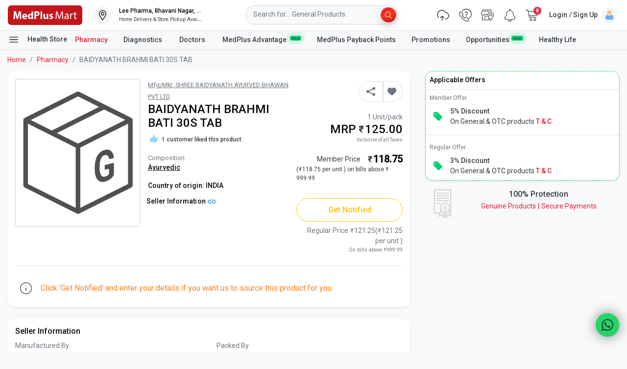

--- FILE ---
content_type: application/javascript
request_url: https://www.medplusmart.com/g6bQTJmdv/wxWuw0/o8A/3uEb4rbSwkm2crfO/HwsSMCkYAQ/OyBNC/GdLEgwB
body_size: 163033
content:
(function(){if(typeof Array.prototype.entries!=='function'){Object.defineProperty(Array.prototype,'entries',{value:function(){var index=0;const array=this;return {next:function(){if(index<array.length){return {value:[index,array[index++]],done:false};}else{return {done:true};}},[Symbol.iterator]:function(){return this;}};},writable:true,configurable:true});}}());(function(){Sc();cMN();jcN();var Wk=function(){sW=[];};var Pr=function(px){var rx='';for(var UA=0;UA<px["length"];UA++){rx+=px[UA]["toString"](16)["length"]===2?px[UA]["toString"](16):"0"["concat"](px[UA]["toString"](16));}return rx;};var BW=function K8(ZU,VP){var sz=K8;while(ZU!=E7){switch(ZU){case wc:{D6.push(Vz);var h8={};fk[S3(typeof pv()[Sk(c6)],OF([],[][[]]))?pv()[Sk(kP)](Nv,Rf):pv()[Sk(Cm)](BP,Q3)]=WA;fk[p6()[vP(Lx)](vz,Zr,Tm)]=h8;ZU+=Y7;fk[pv()[Sk(wd)](Xf,qL)]=function(sv,Tk,bK){D6.push(Mr);if(SA(fk[Gv()[Ld(SW)](p3,wk,SA(SW),KF,SW)](sv,Tk))){n7[Xd(typeof pv()[Sk(pU)],'undefined')?pv()[Sk(Lx)].apply(null,[X6,f8]):pv()[Sk(kP)](wz,wP)][p6()[vP(c6)](J6,c6,CP)](sv,Tk,K8(f9,[pv()[Sk(c6)].call(null,tA,GU),SA(SA(Cc)),S3(typeof LL()[V6(Cm)],'undefined')?LL()[V6(x6)](Xv,QW,A8,Lx):LL()[V6(Y3)].call(null,Jm,zF,Fd,SA([])),bK]));}D6.pop();};}break;case E4:{ZU+=TX;fk[LL()[V6(KK)](NA,k8,Dk,Ad)]=function(Az){D6.push(Z6);var Km=Az&&Az[S3(typeof pv()[Sk(KK)],OF('',[][[]]))?pv()[Sk(kP)](ZK,g3):pv()[Sk(M3)](XL,ZP)]?function bd(){var O6;D6.push(DL);return O6=Az[p6()[vP(qL)](gA,R6,DF)],D6.pop(),O6;}:function pk(){return Az;};fk[pv()[Sk(wd)].apply(null,[kx,qL])](Km,pv()[Sk(Y3)](FL,Pv),Km);var bA;return D6.pop(),bA=Km,bA;};}break;case jN:{ZU=E7;D6.pop();}break;case JQ:{fk[LL()[V6(tU)](jd,FK,Ad,cz)]=function(E3){return K8.apply(this,[Wh,arguments]);};ZU=pM;}break;case HR:{var kF=VP[Eh];var KU=VP[Cc];var DW=VP[Qp];D6.push(mz);n7[pv()[Sk(Lx)].call(null,pz,f8)][Xd(typeof p6()[vP(GK)],OF([],[][[]]))?p6()[vP(c6)].apply(null,[lx,c6,Ux]):p6()[vP(Dk)].apply(null,[gL,EA,SA({})])](kF,KU,K8(f9,[p6()[vP(pU)].apply(null,[nm,QW,C6]),DW,pv()[Sk(c6)](fz,GU),SA(SW),Gv()[Ld(dW)].call(null,Lx,Hg,Xb,X1,dw),SA(SW),p6()[vP(sY)](B0,FE,Dk),SA(SW)]));ZU-=MD;var Kw;return D6.pop(),Kw=kF[KU],Kw;}break;case gp:{ZU=E7;var A1;return D6.pop(),A1=M0,A1;}break;case Hq:{ZU-=kh;var fk=function(zV){D6.push(wZ);if(h8[zV]){var WC;return WC=h8[zV][p6()[vP(Cm)](st,K1,dW)],D6.pop(),WC;}var Gw=h8[zV]=K8(f9,[LL()[V6(M3)](Y0,hS,SA(SA(p3)),tY),zV,LL()[V6(pU)](qO,M2,SA(SW),TT),SA([]),p6()[vP(Cm)](st,K1,IT),{}]);WA[zV].call(Gw[Xd(typeof p6()[vP(pU)],'undefined')?p6()[vP(Cm)](st,K1,mn):p6()[vP(Dk)].call(null,GT,Fl,Jb)],Gw,Gw[p6()[vP(Cm)](st,K1,SA(SA(SW)))],fk);Gw[LL()[V6(pU)].call(null,qO,M2,p3,sC)]=SA(SA([]));var Nt;return Nt=Gw[Xd(typeof p6()[vP(pU)],OF([],[][[]]))?p6()[vP(Cm)](st,K1,GK):p6()[vP(Dk)](gw,sl,SA([]))],D6.pop(),Nt;};}break;case tR:{return D6.pop(),Pw=qb,Pw;}break;case pM:{fk[p6()[vP(Y3)](NW,bC,kP)]=function(D1,ZY){D6.push(zn);if(YV(ZY,Dc[S3(typeof LL()[V6(c6)],'undefined')?LL()[V6(x6)](JZ,m2,SA(SA([])),lC):LL()[V6(OZ)].apply(null,[W0,k0,kP,SA(SA([]))])]()))D1=fk(D1);if(YV(ZY,ZP)){var Uw;return D6.pop(),Uw=D1,Uw;}if(YV(ZY,EO)&&S3(typeof D1,pv()[Sk(pU)](hE,dE))&&D1&&D1[S3(typeof pv()[Sk(ZP)],'undefined')?pv()[Sk(kP)](AY,Jt):pv()[Sk(M3)](WJ,ZP)]){var qT;return D6.pop(),qT=D1,qT;}var NE=n7[pv()[Sk(Lx)].apply(null,[nn,f8])][p6()[vP(tU)](rF,mn,C6)](null);fk[S3(typeof LL()[V6(c6)],OF([],[][[]]))?LL()[V6(x6)].apply(null,[TS,dg,vl,CP]):LL()[V6(tU)].apply(null,[jd,bJ,q0,JT])](NE);n7[pv()[Sk(Lx)].apply(null,[nn,f8])][p6()[vP(c6)](EE,c6,L0)](NE,p6()[vP(qL)].call(null,p1,R6,ZV),K8(f9,[pv()[Sk(c6)].call(null,CE,GU),SA(SA([])),p6()[vP(pU)].apply(null,[Sl,QW,SA(p3)]),D1]));if(YV(ZY,dW)&&Dw(typeof D1,LL()[V6(xb)](Fd,Cg,SA(SA([])),X1)))for(var jV in D1)fk[pv()[Sk(wd)](JF,qL)](NE,jV,function(tt){return D1[tt];}.bind(null,jV));var MS;return D6.pop(),MS=NE,MS;};ZU=E4;}break;case DR:{fk[Gv()[Ld(SW)].apply(null,[p3,rw,SA({}),Jg,SW])]=function(qC,GS){return K8.apply(this,[Y7,arguments]);};fk[p6()[vP(L0)](Zw,GU,UT)]=pv()[Sk(hO)](YH,g0);var vS;return vS=fk(fk[pv()[Sk(qL)](hC,tS)]=p3),D6.pop(),vS;}break;case jR:{Pn(Gj,[]);gV(zG,[Rt()]);(function(HT,xw){return Pn.apply(this,[C4,arguments]);}(['0','HllElhWWWWWW','kBOBHHE','0WBk','kWrH','O0rB','0H','W','E','k','0W','Bl','BW','k1','kBrkrH1BrH','krrr','B','l','B0','H','O','0E','0h1E','Bh00','00','BE','0hkE','BBBB'],JT));ZU+=MQ;Vt=gV(MI,[['kWrlhWWWWWW','O','Hl1rE','kBrkrH1BrlhWWWWWW','kBOBHHE','OEOOHW1hWWWWWW','HllElhWWWWWW','OOOOOOO','l1EkOW1','0','BWkO','EHWW','0HEOk','EB1HO','E','H','0O','BW','W','B','Bl','EE','k','0W','0WW','0WWW','EWWW','0WW0','Brrr','0WWWW','0WBk','OHB','BWWW','BrW','0r','EWW','l','BW0H','rrrrrr','EB','1','Bh00','EHWWWWW','0hH1','0hkE','0hO0'],SA({})]);RH=function SjwxkdfNUf(){function NT(){this["sY"]^=this["sY"]>>>13;this.lq=FQ;}dY();Yx();dQ();function bY(){this["j"]++;this.lq=dV;}function Zd(TC,Rd){var nq=Zd;switch(TC){case QR:{var RE=Rd[mE];Nd(RE[FP]);var IQ=FP;if(nE(IQ,RE.length)){do{CE()[RE[IQ]]=function(){var Ec=RE[IQ];return function(OT,A,h5,dz){var Rc=dT.apply(null,[XR,A,h5,sx]);CE()[Ec]=function(){return Rc;};return Rc;};}();++IQ;}while(nE(IQ,RE.length));}}break;case LY:{var Ic=Rd[mE];var LT=Rd[bC];var zT=[];var GY=Zd(FY,[]);var vq=LT?C[sc()[gs(xc)](cq,Vc(lY),rR,hV(hV(xz)))]:C[K()[V(U)](cC,Vc(XY),Ys,Hm)];for(var Tz=FP;nE(Tz,Ic[K()[V(vY)].call(null,gm,Cq,YQ,U)]);Tz=rs(Tz,xz)){zT[rT()[nC(xz)](qQ,xc)](vq(GY(Ic[Tz])));}return zT;}break;case zQ:{xz=+ ! ![];xc=xz+xz;kT=xz+xc;FP=+[];cq=xz+kT;vY=xc*cq*xz-kT;U=vY-kT+cq;mm=U-vY+kT+cq-xz;Mx=mm-U+kT+vY-xz;g5=mm+xc;Hm=Mx+g5-vY-U+cq;NC=kT*Hm+vY+xc-g5;UY=vY+U+Hm*g5-xz;BR=cq*UY*xz+Mx*U;sx=cq-xz+g5*U;qQ=mm*Hm*Mx-UY;lP=Hm+mm*cq+g5*U;tc=Mx+kT*Hm-vY;sz=Hm+tc*mm*xz+g5;ER=Hm*xz-vY+Mx*xc;Nm=xc+g5+cq*mm-kT;Lq=cq-xz-mm+Hm+g5;rR=kT*g5+tc+xz+Mx;HE=Hm-xc+vY*mm+tc;Rx=xc*tc*mm-xz;IC=xz*kT-cq+Mx*mm;xx=UY*cq+kT+mm+tc;gE=Hm*cq*xc-kT*Mx;wC=Mx+tc+mm+xc*xz;XR=Mx+vY+tc+Hm+g5;jV=Hm+vY+cq+tc+U;B7=Mx*U-Hm+tc+mm;PY=Hm-Mx+cq*g5-xz;GE=kT+cq+tc+Mx*vY;Kd=UY+vY*Hm*mm;EP=g5+UY*cq+mm*xc;tz=g5-xz+xc*tc+kT;sq=g5*Hm*kT+UY*xz;vP=kT+g5*vY+U+tc;pT=kT*tc-g5+cq;J7=U+kT-g5+cq*vY;kP=UY-Mx+tc*xc+mm;Az=Hm*vY*xc+mm-Mx;wz=tc*Mx-U+Hm-g5;SE=mm*Hm-g5*xc+Mx;Cq=cq+UY-U+Hm*Mx;YQ=tc+xz-g5+Mx*xc;p5=U+g5*tc-xc;YY=xz*U*g5*mm-UY;cC=U*Mx+g5+tc;XY=mm+cq+UY+U+xz;Ys=U-cq+kT*Hm*xc;lY=kT*g5+tc*Mx;gm=kT+vY*Mx+g5+tc;q7=g5+kT+Hm-xz-mm;CQ=g5*xz-vY+kT+Hm;Px=mm*tc*xc*xz+kT;Rz=xz*xc+g5+mm*tc;VE=Mx-U+tc*mm+cq;PE=Hm-Mx+kT*xc*tc;jQ=xc+Hm*Mx*kT-mm;wc=xc*tc-Mx-Hm;sm=U+Hm*mm+kT;d7=Hm-xc+UY+g5+tc;ms=kT*Mx*g5;VQ=vY*g5*kT+U*Mx;wP=Mx+UY+tc*cq;js=Hm+vY*Mx+U*tc;NP=UY+U*xz*kT*Mx;Uz=tc-kT+g5*U*cq;vd=tc*xc+UY+Hm*U;Xs=xc-U+g5*Mx;Y=tc*Mx-vY*kT;zP=Mx+mm*g5*cq-vY;DE=vY+tc+UY+mm*kT;rx=kT*vY-xc;bs=cq-xc+tc*mm-kT;LC=U+kT*Mx*cq-mm;pC=Mx*Hm-vY-cq;Nq=Hm+xc*g5+mm;ZE=mm+U*xc*xz;W5=Hm+cq+mm-xc+kT;Zm=Hm+xc+kT*mm-g5;Gz=U*xc+cq+kT+UY;gd=kT+mm*vY+xz;rd=vY+mm*xz*U-xc;k7=xz*Mx+vY*Hm+tc;TV=xc+tc+mm*Mx-Hm;RY=kT+vY-cq+Hm*Mx;IR=mm*vY+cq*U;Dq=Hm*xc+cq*U+mm;GQ=g5*U+xz+tc;k5=cq-U+xc*mm+UY;SY=cq*xc-Mx+U*tc;zs=mm+xc+g5+Mx;tR=vY*kT*mm+Mx+cq;HQ=UY-Mx+kT*g5+vY;Os=xc+Hm*U+mm*g5;JV=tc+UY+Hm-Mx-xz;Kz=Mx*mm*xc+U*cq;QE=cq*Hm+tc+g5*Mx;NE=mm-g5+Hm*vY*kT;zE=tc*mm+g5-vY-xc;mq=Mx+UY+g5+vY*Hm;fQ=mm*Hm+UY+xc+g5;Bc=xz+tc*g5-Mx-UY;dq=U*tc+xc*xz+cq;QP=vY+UY*xc;Qd=UY+mm+g5*kT*Mx;Q5=Hm*vY+Mx+tc*U;z=Hm+U;Vq=vY+mm*kT+Hm-U;qC=cq-Mx+vY+xc+g5;Qq=g5*Mx-U*cq+vY;Sq=Hm-U+g5*Mx-kT;Ux=g5+Mx+U-kT+mm;Ts=tc*vY-xc*mm;ps=tc+UY*xc+mm-g5;Tq=UY*xz+tc+U*vY;WC=xz+cq+xc+vY+U;}break;case Qs:{var wE=Rd[mE];if(fd(wE,nx)){return C[RP[xc]][RP[xz]](wE);}else{wE-=HY;return C[RP[xc]][RP[xz]][RP[FP]](null,[rs(Ms(wE,Hm),r),rs(sC(wE,UQ),dC)]);}}break;case HC:{var Rq=Rd[mE];Es(Rq[FP]);var LR=FP;while(nE(LR,Rq.length)){rT()[Rq[LR]]=function(){var ZQ=Rq[LR];return function(bq,Od){var qV=fE.call(null,bq,Od);rT()[ZQ]=function(){return qV;};return qV;};}();++LR;}}break;case PT:{var Pd=Rd[mE];var Fd=Rd[bC];var gz=K()[V(cq)](Lq,wz,Az,xc);for(var Zq=FP;nE(Zq,Pd[K()[V(vY)](SE,Cq,GE,U)]);Zq=rs(Zq,xz)){var cP=Pd[CE()[T7(xc)].apply(null,[YQ,p5,xz,hV(hV({}))])](Zq);var jd=Fd[cP];gz+=jd;}return gz;}break;case Jx:{var GP=Rd[mE];Gc=function(bT,m,ZC,pq){return rQ.apply(this,[QR,arguments]);};return TY(GP);}break;case mT:{var Om=Rd[mE];var pE=Rd[bC];var gC=Rd[KT];var E7=Rd[LY];var cE=jz[Mx];var jE=rs([],[]);var x=jz[E7];var Sc=Gm(x.length,xz);if(HP(Sc,FP)){do{var Q7=sC(rs(rs(Sc,pE),G7()),cE.length);var p7=Gd(x,Sc);var vm=Gd(cE,Q7);jE+=Zd(Qs,[gQ(cR(ZT(p7),ZT(vm)),cR(p7,vm))]);Sc--;}while(HP(Sc,FP));}return Zd(Jx,[jE]);}break;case FY:{var tC={'\x24':sc()[gs(FP)](FP,xx,gE,wC),'\x30':K()[V(FP)].apply(null,[XR,Vc(Hm),jV,FP]),'\x39':K()[V(xz)](hV(FP),UY,B7,vY),'\x45':CE()[T7(FP)](mm,PY,kT,hV({})),'\x4b':K()[V(xc)].call(null,GE,Vc(Kd),gE,cq),'\x51':rT()[nC(FP)](Vc(EP),xz),'\x57':CE()[T7(xz)](tz,sq,FP,mm),'\x72':sc()[gs(xz)].call(null,U,GE,vP,pT),'\x78':K()[V(kT)](J7,Vc(kP),Az,xz)};return function(d5){return Zd(PT,[d5,tC]);};}break;case wT:{var YR=Rd[mE];var LP=Rd[bC];var mR=Rd[KT];var OQ=Rd[LY];var xQ=xm[U];var XC=rs([],[]);var GC=xm[mR];var U7=Gm(GC.length,xz);while(HP(U7,FP)){var V5=sC(rs(rs(U7,LP),G7()),xQ.length);var TP=Gd(GC,U7);var s7=Gd(xQ,V5);XC+=Zd(Qs,[gQ(ZT(gQ(TP,s7)),cR(TP,s7))]);U7--;}return rQ(RV,[XC]);}break;}}var jz;function cR(DR,Tm){return DR|Tm;}function pz(ZV,OV){var xY=pz;switch(ZV){case Oz:{Es=function(){return p.apply(this,[jT,arguments]);};Km=function(pd){this[Rz]=[pd[VE]._];};EV=function(ns,Dx){return pz.apply(this,[z7,arguments]);};QQ=function(Nx,hC){return pz.apply(this,[KT,arguments]);};OY=function(){this[Rz][this[Rz].length]={};};DQ=function(){this[Rz].pop();};AY=function(){return [...this[Rz]];};Ld=function(hx){return pz.apply(this,[HC,arguments]);};R=function(){return p.apply(this,[mC,arguments]);};f5=function(){this[Rz]=[];};TY=function(){return p.apply(this,[PT,arguments]);};fE=function(mY,L7){return p.apply(this,[sE,arguments]);};Nd=function(){return rQ.apply(this,[Dz,arguments]);};KE=function(Fx,Ac,rC){return pz.apply(this,[Hd,arguments]);};Zd(zQ,[]);BP();VR();Zd.call(this,QR,[rY()]);j5=IV();Zd.call(this,HC,[rY()]);cz();rQ.call(this,Bd,[rY()]);N7();rQ.call(this,AT,[rY()]);cd=Zd(LY,[['x$Q','KE0','Qr','xEKK9EEEEEE','xEKW9EEEEEE'],hV([])]);PR={Q:cd[FP],I:cd[xz],f:cd[xc]};;SV=class SV {constructor(){this[SY]=[];this[Nq]=[];this[Rz]=[];this[zE]=FP;Aq(Yd,[this]);this[sc()[gs(cq)].apply(null,[kT,Tq,WC,hV({})])]=KE;}};return SV;}break;case z7:{var ns=OV[mE];var Dx=OV[bC];return this[Rz][Gm(this[Rz].length,xz)][ns]=Dx;}break;case KT:{var Nx=OV[mE];var hC=OV[bC];for(var Bm of [...this[Rz]].reverse()){if(jR(Nx,Bm)){return hC[PE](Bm,Nx);}}throw sc()[gs(kT)].call(null,xc,jQ,wc,sm);}break;case HC:{var hx=OV[mE];if(w7(this[Rz].length,FP))this[Rz]=Object.assign(this[Rz],hx);}break;case Hd:{var Fx=OV[mE];var Ac=OV[bC];var rC=OV[KT];this[Nq]=this[Ts](Ac,rC);this[VE]=this[DE](Fx);this[VQ]=new Km(this);this[Xs](PR.Q,FP);try{while(nE(this[SY][PR.Q],this[Nq].length)){var NQ=this[vd]();this[NQ](this);}}catch(Qc){}}break;case s:{var nY=OV[mE];nY[nY[d7](ms)]=function(){DQ.call(this[VQ]);};}break;case Lm:{var WE=OV[mE];WE[WE[d7](wP)]=function(){this[Rz].push(Gm(this[js](),this[js]()));};pz(s,[WE]);}break;case O5:{var kR=OV[mE];kR[kR[d7](NP)]=function(){this[Rz].push(this[js]()&&this[js]());};pz(Lm,[kR]);}break;case Bd:{var EC=OV[mE];EC[EC[d7](Uz)]=function(){var BQ=this[vd]();var w=EC[vY]();if(this[js](BQ)){this[Xs](PR.Q,w);}};pz(O5,[EC]);}break;case Dz:{var D7=OV[mE];D7[D7[d7](Y)]=function(){this[Rz].push(sC(this[js](),this[js]()));};pz(Bd,[D7]);}break;}}function CR(JR,xE){return JR!=xE;}function sC(AP,KP){return AP%KP;}function W7(){return ws.apply(this,[zQ,arguments]);}function bP(){this["sY"]^=this["sY"]>>>16;this.lq=cQ;}var NV;function cQ(){return this;}function Yx(){LY=+ ! +[]+! +[]+! +[],KT=! +[]+! +[],VP=+ ! +[]+! +[]+! +[]+! +[]+! +[]+! +[]+! +[],Qs=! +[]+! +[]+! +[]+! +[],Dz=[+ ! +[]]+[+[]]-+ ! +[],P7=[+ ! +[]]+[+[]]-[],bC=+ ! +[],UC=+ ! +[]+! +[]+! +[]+! +[]+! +[],mE=+[],z7=+ ! +[]+! +[]+! +[]+! +[]+! +[]+! +[],Bs=[+ ! +[]]+[+[]]-+ ! +[]-+ ! +[];}function V(bc){return rY()[bc];}function Ad(hq,PP){return hq*PP;}var SV;var EV;function Hz(){return Zd.apply(this,[HC,arguments]);}function G7(){var DC;DC=hQ()-L5();return G7=function(){return DC;},DC;}function rE(){return UT.apply(this,[A5,arguments]);}function JP(){return ws.apply(this,[bC,arguments]);}var j5;function Sm(){return pz.apply(this,[Bd,arguments]);}function nE(hm,gP){return hm<gP;}function wd(a,b,c){return a.substr(b,c);}function OE(){return nz.apply(this,[tE,arguments]);}function fd(TR,zz){return TR<=zz;}function b5(){this["sY"]=this["sY"]<<13|this["sY"]>>>19;this.lq=f;}function gq(){return Vd.apply(this,[tq,arguments]);}function VC(){return Zd.apply(this,[QR,arguments]);}function pm(){return pz.apply(this,[O5,arguments]);}function E(){return Vd.apply(this,[HC,arguments]);}function Vc(LV){return -LV;}function cc(){return Vd.apply(this,[tQ,arguments]);}function HP(c,Wz){return c>=Wz;}function rz(){return Vd.apply(this,[z7,arguments]);}function k(){return nz.apply(this,[zQ,arguments]);}var DQ;function d(){return Vd.apply(this,[kQ,arguments]);}var PR;function x5(YP,JY){return YP/JY;}function dY(){vE=Object['\x63\x72\x65\x61\x74\x65'](Object['\x70\x72\x6f\x74\x6f\x74\x79\x70\x65']);cq=4;sc()[gs(cq)]=SjwxkdfNUf;if(typeof window!==''+[][[]]){C=window;}else if(typeof global!==[]+[][[]]){C=global;}else{C=this;}}function fP(Qz,Ud){return Qz>>>Ud;}function qE(){return ws.apply(this,[mT,arguments]);}var Km;function NY(){this["mc"]=(this["mc"]&0xffff)*0x1b873593+(((this["mc"]>>>16)*0x1b873593&0xffff)<<16)&0xffffffff;this.lq=nQ;}function Sd(Dm,SR){return Dm==SR;}function Vd(s5,XT){var gR=Vd;switch(s5){case kQ:{var v=XT[mE];v[v[d7](XR)]=function(){var D5=this[vd]();var CT=this[js]();var rc=this[js]();var YE=this[PE](rc,CT);if(hV(D5)){var I5=this;var ZP={get(lx){I5[VE]=lx;return rc;}};this[VE]=new Proxy(this[VE],ZP);}this[Rz].push(YE);};nz(DY,[v]);}break;case mE:{var Cm=XT[mE];Cm[Cm[d7](Xs)]=function(){this[Rz].push(this[k7](this[Gz]()));};Vd(kQ,[Cm]);}break;case HC:{var rV=XT[mE];rV[rV[d7](TV)]=function(){this[Rz].push(Ms(this[js](),this[js]()));};Vd(mE,[rV]);}break;case Vz:{var Z5=XT[mE];Z5[Z5[d7](RY)]=function(){var V7=this[Rz].pop();var fc=this[vd]();if(CR(typeof V7,CE()[T7(cq)].call(null,IR,sx,xc,FP))){throw K()[V(mm)].call(null,hV(xz),Vc(YY),Dq,g5);}if(bE(fc,xz)){V7._++;return;}this[Rz].push(new Proxy(V7,{get(pP,SC,wV){if(fc){return ++pP._;}return pP._++;}}));};Vd(HC,[Z5]);}break;case Jx:{var MC=XT[mE];MC[MC[d7](gm)]=function(){this[Rz].push(cR(this[js](),this[js]()));};Vd(Vz,[MC]);}break;case tQ:{var ST=XT[mE];ST[ST[d7](GQ)]=function(){this[Rz].push(this[cq]());};Vd(Jx,[ST]);}break;case dx:{var AR=XT[mE];AR[AR[d7](k7)]=function(){this[Rz].push(rs(this[js](),this[js]()));};Vd(tQ,[AR]);}break;case DY:{var fY=XT[mE];fY[fY[d7](LC)]=function(){this[Rz].push(this[vd]());};Vd(dx,[fY]);}break;case tq:{var hc=XT[mE];hc[hc[d7](k5)]=function(){var Q=this[vd]();var px=this[Rz].pop();var dR=this[Rz].pop();var MY=this[Rz].pop();var O=this[SY][PR.Q];this[Xs](PR.Q,px);try{this[zs]();}catch(JT){this[Rz].push(this[DE](JT));this[Xs](PR.Q,dR);this[zs]();}finally{this[Xs](PR.Q,MY);this[zs]();this[Xs](PR.Q,O);}};Vd(DY,[hc]);}break;case z7:{var q=XT[mE];q[q[d7](tR)]=function(){this[Rz].push(Gs(this[js](),this[js]()));};Vd(tq,[q]);}break;}}function F(){return Aq.apply(this,[LY,arguments]);}function Pq(){return UT.apply(this,[mC,arguments]);}function f(){this["KR"]=(this["sY"]&0xffff)*5+(((this["sY"]>>>16)*5&0xffff)<<16)&0xffffffff;this.lq=FV;}var Es;function Gd(IY,RT){return IY[RP[kT]](RT);}function nQ(){this["sY"]^=this["mc"];this.lq=b5;}function GV(){return UT.apply(this,[z7,arguments]);}function BE(){return pz.apply(this,[s,arguments]);}function Ps(){return ws.apply(this,[PT,arguments]);}function Pc(){return QC()+Y5("\x35\x61\x35\x62\x38\x38\x31")+3;}var AY;function zR(){return nz.apply(this,[LY,arguments]);}function mV(){return UT.apply(this,[mT,arguments]);}function cz(){NV=["a","md=\x07Q#0Tb8`j=y",">1#K )1\x3fW.\x40(>CU!0<p7#D\' t84\vMg","\n","&7(Y","ZRp+_ \"G&QR9\x3fJ_+M/y/0:MS1%LhST",""];}function Y7(){return UT.apply(this,[Yd,arguments]);}function VR(){xm=["^","T\x00",".\n\t","D","T\tV)RG","A4\x00\x00\x00","v\x3f\\G5+9rH;Lv&:{B=C"];}function C7(){return Aq.apply(this,[gV,arguments]);}function N5(K7,ME){return K7!==ME;}var vE;function bE(ss,tV){return ss>tV;}var OY;function Jq(){this["mc"]=Js(this["Pm"],this["j"]);this.lq=M5;}function tT(){return wd(`${sc()[gs(cq)]}`,0,QC());}function Gm(BC,XQ){return BC-XQ;}function XP(){return UT.apply(this,[RV,arguments]);}var tQ,Qx,Oz,Zz,DY,nP,ts,Vz,Bd,r,tq,nV,UQ,QR,mC,tE,zQ,RV,mT,sE,B,ls,F5,lm,Hd,Lm,wT,HY,kQ,FY,A5,Jx,gV,dx,kV,jT,s,AT,O5,nx,dC,PT,Yd,HC;function Xd(){return ws.apply(this,[Vz,arguments]);}function Vs(){return rQ.apply(this,[AT,arguments]);}function FV(){this["sY"]=(this["KR"]&0xffff)+0x6b64+(((this["KR"]>>>16)+0xe654&0xffff)<<16);this.lq=Xz;}function tY(){return Vd.apply(this,[mE,arguments]);}function ZT(Vx){return ~Vx;}function Xz(){this["Um"]++;this.lq=bY;}function sc(){var Wc=[];sc=function(){return Wc;};return Wc;}function p(wq,JC){var Iz=p;switch(wq){case Qx:{var Oc=JC[mE];var qR=rs([],[]);for(var kd=Gm(Oc.length,xz);HP(kd,FP);kd--){qR+=Oc[kd];}return qR;}break;case FY:{var Gx=JC[mE];fE.PV=p(Qx,[Gx]);while(nE(fE.PV.length,NC))fE.PV+=fE.PV;}break;case jT:{Es=function(KY){return p.apply(this,[FY,arguments]);};fE.apply(null,[Vc(BR),FP]);}break;case ts:{var Cd=JC[mE];var Sx=rs([],[]);for(var UR=Gm(Cd.length,xz);HP(UR,FP);UR--){Sx+=Cd[UR];}return Sx;}break;case kV:{var Em=JC[mE];b7.dd=p(ts,[Em]);while(nE(b7.dd.length,sx))b7.dd+=b7.dd;}break;case mC:{R=function(DV){return p.apply(this,[kV,arguments]);};BV(F5,[xz,Vc(qQ),hV(FP),lP]);}break;case P7:{var Cc=JC[mE];var bV=rs([],[]);var cm=Gm(Cc.length,xz);while(HP(cm,FP)){bV+=Cc[cm];cm--;}return bV;}break;case Lm:{var XV=JC[mE];Gc.XE=p(P7,[XV]);while(nE(Gc.XE.length,rR))Gc.XE+=Gc.XE;}break;case PT:{TY=function(tP){return p.apply(this,[Lm,arguments]);};Zd.apply(null,[mT,[HE,Vc(Rx),IC,kT]]);}break;case sE:{var BY=JC[mE];var Ax=JC[bC];var g7=j5[kT];var PQ=rs([],[]);var rP=j5[Ax];for(var Oq=Gm(rP.length,xz);HP(Oq,FP);Oq--){var Eq=sC(rs(rs(Oq,BY),G7()),g7.length);var CY=Gd(rP,Oq);var K5=Gd(g7,Eq);PQ+=Zd(Qs,[gQ(cR(ZT(CY),ZT(K5)),cR(CY,K5))]);}return BV(DY,[PQ]);}break;}}function nz(Wx,R7){var Kc=nz;switch(Wx){case LY:{var fq=R7[mE];fq[fq[d7](zP)]=function(){this[Rz].push(jR(this[js](),this[js]()));};pz(Dz,[fq]);}break;case HC:{var Ks=R7[mE];Ks[Ks[d7](mm)]=function(){this[Rz].push(this[DE](undefined));};nz(LY,[Ks]);}break;case zQ:{var Gq=R7[mE];Gq[Gq[d7](rx)]=function(){var Z7=[];var zx=this[Rz].pop();var Xq=Gm(this[Rz].length,xz);for(var fs=FP;nE(fs,zx);++fs){Z7.push(this[bs](this[Rz][Xq--]));}this[LC](CE()[T7(kT)](pC,Vc(sz),vY,hV(hV(FP))),Z7);};nz(HC,[Gq]);}break;case AT:{var OP=R7[mE];OP[OP[d7](Lq)]=function(){this[Rz]=[];f5.call(this[VQ]);this[Xs](PR.Q,this[Nq].length);};nz(zQ,[OP]);}break;case bC:{var wx=R7[mE];wx[wx[d7](ZE)]=function(){this[Xs](PR.Q,this[vY]());};nz(AT,[wx]);}break;case tE:{var pc=R7[mE];pc[pc[d7](W5)]=function(){this[Rz].push(fP(this[js](),this[js]()));};nz(bC,[pc]);}break;case ls:{var kC=R7[mE];kC[kC[d7](Zm)]=function(){this[Rz].push(this[Gz]());};nz(tE,[kC]);}break;case RV:{var B5=R7[mE];B5[B5[d7](Nq)]=function(){this[LC](this[Rz].pop(),this[js](),this[vd]());};nz(ls,[B5]);}break;case Hd:{var CV=R7[mE];CV[CV[d7](gd)]=function(){this[Rz].push(Ad(this[js](),this[js]()));};nz(RV,[CV]);}break;case DY:{var nm=R7[mE];nm[nm[d7](rd)]=function(){var Sz=this[vd]();var Ds=nm[vY]();if(hV(this[js](Sz))){this[Xs](PR.Q,Ds);}};nz(Hd,[nm]);}break;}}function ws(lC,xC){var bm=ws;switch(lC){case AT:{var Im=xC[mE];Im[Im[d7](dq)]=function(){this[Rz].push(this[vY]());};UT(wT,[Im]);}break;case LY:{var Ox=xC[mE];Ox[Ox[d7](QP)]=function(){var sd=this[vd]();var EY=this[vd]();var Bx=this[vd]();var Xm=this[js]();var xd=[];for(var GR=FP;nE(GR,Bx);++GR){switch(this[Rz].pop()){case FP:xd.push(this[js]());break;case xz:var SQ=this[js]();for(var xs of SQ.reverse()){xd.push(xs);}break;default:throw new Error(K()[V(Mx)](rd,Qd,lP,mm));}}var km=Xm.apply(this[VE]._,xd.reverse());sd&&this[Rz].push(this[DE](km));};ws(AT,[Ox]);}break;case Jx:{var U5=xC[mE];ws(LY,[U5]);}break;case nV:{var X7=xC[mE];var wY=xC[bC];X7[d7]=function(td){return sC(rs(td,wY),Q5);};ws(Jx,[X7]);}break;case zQ:{var dc=xC[mE];dc[zs]=function(){var Lz=this[vd]();while(CR(Lz,PR.f)){this[Lz](this);Lz=this[vd]();}};}break;case Vz:{var Hs=xC[mE];Hs[PE]=function(nT,KC){return {get _(){return nT[KC];},set _(lc){nT[KC]=lc;}};};ws(zQ,[Hs]);}break;case PT:{var jY=xC[mE];jY[DE]=function(RR){return {get _(){return RR;},set _(Ix){RR=Ix;}};};ws(Vz,[jY]);}break;case nP:{var lE=xC[mE];lE[mq]=function(g){return {get _(){return g;},set _(fR){g=fR;}};};ws(PT,[lE]);}break;case mT:{var Mq=xC[mE];Mq[Gz]=function(){var Zc=cR(hT(this[vd](),Mx),this[vd]());var L=K()[V(cq)].apply(null,[hV({}),wz,Lq,xc]);for(var WR=FP;nE(WR,Zc);WR++){L+=String.fromCharCode(this[vd]());}return L;};ws(nP,[Mq]);}break;case bC:{var Xc=xC[mE];Xc[vY]=function(){var gx=cR(cR(cR(hT(this[vd](),Zm),hT(this[vd](),z)),hT(this[vd](),Mx)),this[vd]());return gx;};ws(mT,[Xc]);}break;}}var Nd;function L5(){return qq(P5(),196013);}function W(){return Aq.apply(this,[PT,arguments]);}function m5(){return nz.apply(this,[DY,arguments]);}var C;return pz.call(this,Oz);function PC(){this["sY"]^=this["Um"];this.lq=Uq;}var xz,xc,kT,FP,cq,vY,U,mm,Mx,g5,Hm,NC,UY,BR,sx,qQ,lP,tc,sz,ER,Nm,Lq,rR,HE,Rx,IC,xx,gE,wC,XR,jV,B7,PY,GE,Kd,EP,tz,sq,vP,pT,J7,kP,Az,wz,SE,Cq,YQ,p5,YY,cC,XY,Ys,lY,gm,q7,CQ,Px,Rz,VE,PE,jQ,wc,sm,d7,ms,VQ,wP,js,NP,Uz,vd,Xs,Y,zP,DE,rx,bs,LC,pC,Nq,ZE,W5,Zm,Gz,gd,rd,k7,TV,RY,IR,Dq,GQ,k5,SY,zs,tR,HQ,Os,JV,Kz,QE,NE,zE,mq,fQ,Bc,dq,QP,Qd,Q5,z,Vq,qC,Qq,Sq,Ux,Ts,ps,Tq,WC;var xm;function dQ(){B=KT+KT*P7,Qx=z7+UC*P7,O5=mE+UC*P7,HC=bC+z7*P7,Hd=LY+LY*P7,tq=mE+Qs*P7,Oz=VP+LY*P7,gV=Bs+LY*P7,lm=z7+KT*P7,nV=Qs+P7,kQ=LY+KT*P7,RV=VP+P7,AT=LY+Qs*P7,QR=UC+Qs*P7,s=KT+P7,wT=z7+P7,FY=z7+Qs*P7,DY=Dz+P7,nx=UC+LY*P7+UC*P7*P7+UC*P7*P7*P7+z7*P7*P7*P7*P7,sE=bC+Qs*P7,r=z7+Dz*P7+KT*P7*P7+UC*P7*P7*P7+UC*P7*P7*P7*P7,Lm=KT+UC*P7,Yd=mE+LY*P7,F5=Qs+UC*P7,ls=KT+z7*P7,HY=z7+LY*P7+UC*P7*P7+UC*P7*P7*P7+z7*P7*P7*P7*P7,kV=mE+z7*P7,tQ=Qs+KT*P7,Zz=Qs+Qs*P7,dx=z7+LY*P7,tE=Bs+KT*P7,zQ=UC+LY*P7,mT=VP+KT*P7,PT=UC+UC*P7,Vz=Bs+P7,dC=mE+KT*P7+LY*P7*P7+z7*P7*P7*P7+UC*P7*P7*P7*P7,ts=LY+P7,A5=bC+LY*P7,Bd=Dz+UC*P7,UQ=Qs+KT*P7+mE*P7*P7+P7*P7*P7,jT=KT+Qs*P7,Jx=Dz+Qs*P7,nP=VP+Qs*P7,mC=bC+UC*P7;}var RP;var QQ;var KE;function Cs(){return ws.apply(this,[AT,arguments]);}function UT(ks,Wq){var E5=UT;switch(ks){case B:{var qY=Wq[mE];qY[qY[d7](XY)]=function(){this[Rz].push(w7(this[js](),this[js]()));};Vd(z7,[qY]);}break;case PT:{var pY=Wq[mE];pY[pY[d7](HQ)]=function(){this[Rz].push(nE(this[js](),this[js]()));};UT(B,[pY]);}break;case z7:{var Jd=Wq[mE];Jd[Jd[d7](Os)]=function(){this[Rz].push(Ad(Vc(xz),this[js]()));};UT(PT,[Jd]);}break;case Yd:{var C5=Wq[mE];C5[C5[d7](JV)]=function(){this[Rz].push(HP(this[js](),this[js]()));};UT(z7,[C5]);}break;case RV:{var vC=Wq[mE];vC[vC[d7](Kz)]=function(){OY.call(this[VQ]);};UT(Yd,[vC]);}break;case A5:{var AV=Wq[mE];AV[AV[d7](QE)]=function(){this[Rz].push(N5(this[js](),this[js]()));};UT(RV,[AV]);}break;case mT:{var Lx=Wq[mE];Lx[Lx[d7](NE)]=function(){var Ws=this[vd]();var IP=this[vd]();var xR=this[vY]();var EQ=AY.call(this[VQ]);var z5=this[VE];this[Rz].push(function(...Yc){var Kq=Lx[VE];Ws?Lx[VE]=z5:Lx[VE]=Lx[DE](this);var Ls=Gm(Yc.length,IP);Lx[zE]=rs(Ls,xz);while(nE(Ls++,FP)){Yc.push(undefined);}for(let HT of Yc.reverse()){Lx[Rz].push(Lx[DE](HT));}Ld.call(Lx[VQ],EQ);var YC=Lx[SY][PR.Q];Lx[Xs](PR.Q,xR);Lx[Rz].push(Yc.length);Lx[zs]();var sP=Lx[js]();while(bE(--Ls,FP)){Lx[Rz].pop();}Lx[Xs](PR.Q,YC);Lx[VE]=Kq;return sP;});};UT(A5,[Lx]);}break;case mC:{var xP=Wq[mE];xP[xP[d7](mq)]=function(){var BT=[];var gc=this[vd]();while(gc--){switch(this[Rz].pop()){case FP:BT.push(this[js]());break;case xz:var bd=this[js]();for(var Qm of bd){BT.push(Qm);}break;}}this[Rz].push(this[mq](BT));};UT(mT,[xP]);}break;case Zz:{var HR=Wq[mE];HR[HR[d7](fQ)]=function(){this[Rz].push(hT(this[js](),this[js]()));};UT(mC,[HR]);}break;case wT:{var CP=Wq[mE];CP[CP[d7](Bc)]=function(){this[Rz].push(x5(this[js](),this[js]()));};UT(Zz,[CP]);}break;}}function hQ(){return wd(`${sc()[gs(cq)]}`,Pc(),Nc()-Pc());}function sV(){return pz.apply(this,[Dz,arguments]);}function Is(){return nz.apply(this,[HC,arguments]);}function QT(){return Aq.apply(this,[Yd,arguments]);}function xq(){this["sY"]=(this["sY"]&0xffff)*0x85ebca6b+(((this["sY"]>>>16)*0x85ebca6b&0xffff)<<16)&0xffffffff;this.lq=NT;}function rs(Ns,KQ){return Ns+KQ;}function Ms(GT,qd){return GT>>qd;}function Uq(){this["sY"]^=this["sY"]>>>16;this.lq=xq;}function vz(){return Vd.apply(this,[dx,arguments]);}function Pz(){return Vd.apply(this,[Vz,arguments]);}var fE;function Js(a,b){return a.charCodeAt(b);}function QC(){return h(`${sc()[gs(cq)]}`,"0x"+"\x35\x61\x35\x62\x38\x38\x31");}function Lc(){this["mc"]=(this["mc"]&0xffff)*0xcc9e2d51+(((this["mc"]>>>16)*0xcc9e2d51&0xffff)<<16)&0xffffffff;this.lq=cx;}function n5(){return nz.apply(this,[Hd,arguments]);}function IV(){return [">wgP=po,P\x00\t}i","u","G N","&ZxX/ZbS/"];}function qx(){return nz.apply(this,[AT,arguments]);}function jq(){return Vd.apply(this,[Jx,arguments]);}function Cz(){return Aq.apply(this,[Oz,arguments]);}function N7(){jz=["J","p","","\tL!H9gl.)8\'","s","R","X\n/Y\x3f\n","+N;JCa]*O\\\t2U0K\x40O5G;\x07","Pga^\\qg!t9Wp)0tm1V&ReK\'y","\tV9LPO-[-\t.\x00<AQO$F;F)N\\<K.M\x3fJH/E4Q]\x00/",";Q\rO!"];}var f5;function hV(nd){return !nd;}function X5(){return UT.apply(this,[Zz,arguments]);}function NR(){return nz.apply(this,[RV,arguments]);}function gs(N){return rY()[N];}0x5a5b881,804792344;function gQ(FE,vT){return FE&vT;}function dV(){if(this["j"]<Y5(this["Pm"]))this.lq=Jq;else this.lq=PC;}function T7(TE){return rY()[TE];}function nC(G5){return rY()[G5];}function xV(){return Aq.apply(this,[Bd,arguments]);}function WY(){return UT.apply(this,[B,arguments]);}function Y5(a){return a.length;}function dE(){return ws.apply(this,[nV,arguments]);}var Ld;function Aq(J5,Mm){var lQ=Aq;switch(J5){case VP:{var TQ=Mm[mE];TQ[cq]=function(){var bR=K()[V(cq)].call(null,zs,wz,hV(xz),xc);for(let Z=FP;nE(Z,Mx);++Z){bR+=this[vd]().toString(xc).padStart(Mx,CE()[T7(FP)].apply(null,[Vq,PY,kT,hV(hV(FP))]));}var zC=parseInt(bR.slice(xz,qC),xc);var Cx=bR.slice(qC);if(Sd(zC,FP)){if(Sd(Cx.indexOf(K()[V(kT)].apply(null,[CQ,Vc(kP),Qq,xz])),Vc(xz))){return FP;}else{zC-=cd[kT];Cx=rs(CE()[T7(FP)].call(null,Sq,PY,kT,hV({})),Cx);}}else{zC-=cd[cq];Cx=rs(K()[V(kT)].apply(null,[sx,Vc(kP),Ux,xz]),Cx);}var IE=FP;var WV=xz;for(let r5 of Cx){IE+=Ad(WV,parseInt(r5));WV/=xc;}return Ad(IE,Math.pow(xc,zC));};ws(bC,[TQ]);}break;case PT:{var wQ=Mm[mE];wQ[Ts]=function(UE,vc){var MR=atob(UE);var QY=FP;var n7=[];var Ss=FP;for(var v5=FP;nE(v5,MR.length);v5++){n7[Ss]=MR.charCodeAt(v5);QY=Gs(QY,n7[Ss++]);}ws(nV,[this,sC(rs(QY,vc),Q5)]);return n7;};Aq(VP,[wQ]);}break;case LY:{var Td=Mm[mE];Td[vd]=function(){return this[Nq][this[SY][PR.Q]++];};Aq(PT,[Td]);}break;case bC:{var Rs=Mm[mE];Rs[js]=function(H5){return this[bs](H5?this[Rz][Gm(this[Rz][K()[V(vY)].apply(null,[hV(FP),Cq,B7,U])],xz)]:this[Rz].pop());};Aq(LY,[Rs]);}break;case Oz:{var zY=Mm[mE];zY[bs]=function(Hq){return Sd(typeof Hq,CE()[T7(cq)](hV(hV(FP)),sx,xc,cq))?Hq._:Hq;};Aq(bC,[zY]);}break;case Bd:{var b=Mm[mE];b[k7]=function(jc){return QQ.call(this[VQ],jc,this);};Aq(Oz,[b]);}break;case gV:{var Yq=Mm[mE];Yq[LC]=function(OR,jP,Id){if(Sd(typeof OR,CE()[T7(cq)].apply(null,[rd,sx,xc,z]))){Id?this[Rz].push(OR._=jP):OR._=jP;}else{EV.call(this[VQ],OR,jP);}};Aq(Bd,[Yq]);}break;case Yd:{var fm=Mm[mE];fm[Xs]=function(vV,X){this[SY][vV]=X;};fm[ps]=function(LE){return this[SY][LE];};Aq(gV,[fm]);}break;}}function jR(rm,kc){return rm in kc;}function VY(){return ws.apply(this,[LY,arguments]);}function Md(){return UT.apply(this,[wT,arguments]);}function h(a,b,c){return a.indexOf(b,c);}function hT(hR,MV){return hR<<MV;}var TY;function ZY(){return Aq.apply(this,[VP,arguments]);}function Gs(MT,mz){return MT^mz;}function vs(){return pz.apply(this,[Lm,arguments]);}function Nc(){return h(`${sc()[gs(cq)]}`,";",QC());}function Gc(){return Zd.apply(this,[mT,arguments]);}function M7(){return Aq.apply(this,[bC,arguments]);}function BV(Mc,Zx){var R5=BV;switch(Mc){case F5:{var qz=Zx[mE];var S5=Zx[bC];var kz=Zx[KT];var FT=Zx[LY];var JQ=NV[vY];var AE=rs([],[]);var l=NV[qz];for(var mP=Gm(l.length,xz);HP(mP,FP);mP--){var l7=sC(rs(rs(mP,S5),G7()),JQ.length);var cY=Gd(l,mP);var Tc=Gd(JQ,l7);AE+=Zd(Qs,[cR(gQ(ZT(cY),Tc),gQ(ZT(Tc),cY))]);}return rQ(gV,[AE]);}break;case gV:{var CC=Zx[mE];var IT=Zx[bC];var FR=rs([],[]);var Fs=sC(rs(CC,G7()),q7);var jx=j5[IT];for(var G=FP;nE(G,jx.length);G++){var Fq=Gd(jx,G);var cT=Gd(fE.PV,Fs++);FR+=Zd(Qs,[gQ(cR(ZT(Fq),ZT(cT)),cR(Fq,cT))]);}return FR;}break;case DY:{var xT=Zx[mE];fE=function(Xx,Bq){return BV.apply(this,[gV,arguments]);};return Es(xT);}break;}}function w7(wm,q5){return wm===q5;}var P7,bC,Bs,UC,mE,LY,KT,z7,Qs,Dz,VP;function Ex(){return Vd.apply(this,[DY,arguments]);}function WT(){return nz.apply(this,[bC,arguments]);}function qm(){return UT.apply(this,[PT,arguments]);}function FQ(){this["sY"]=(this["sY"]&0xffff)*0xc2b2ae35+(((this["sY"]>>>16)*0xc2b2ae35&0xffff)<<16)&0xffffffff;this.lq=bP;}function Mz(){return wd(`${sc()[gs(cq)]}`,Nc()+1);}function cx(){this["mc"]=this["mc"]<<15|this["mc"]>>>17;this.lq=NY;}function BP(){RP=["\x61\x70\x70\x6c\x79","\x66\x72\x6f\x6d\x43\x68\x61\x72\x43\x6f\x64\x65","\x53\x74\x72\x69\x6e\x67","\x63\x68\x61\x72\x43\x6f\x64\x65\x41\x74"];}function rQ(hz,l5){var Yz=rQ;switch(hz){case nV:{var zq=l5[mE];var Am=rs([],[]);var kY=Gm(zq.length,xz);if(HP(kY,FP)){do{Am+=zq[kY];kY--;}while(HP(kY,FP));}return Am;}break;case lm:{var FC=l5[mE];dT.h7=rQ(nV,[FC]);while(nE(dT.h7.length,CQ))dT.h7+=dT.h7;}break;case Dz:{Nd=function(Nz){return rQ.apply(this,[lm,arguments]);};Zd(wT,[hV(hV(FP)),Vc(Px),cq,hV(hV(FP))]);}break;case B:{var As=l5[mE];var ld=l5[bC];var kE=l5[KT];var wR=l5[LY];var mQ=rs([],[]);var kx=sC(rs(ld,G7()),Mx);var vR=xm[kE];for(var gT=FP;nE(gT,vR.length);gT++){var ZR=Gd(vR,gT);var nR=Gd(dT.h7,kx++);mQ+=Zd(Qs,[gQ(ZT(gQ(ZR,nR)),cR(ZR,nR))]);}return mQ;}break;case RV:{var LQ=l5[mE];dT=function(DP,A7,qP,QV){return rQ.apply(this,[B,arguments]);};return Nd(LQ);}break;case Bd:{var T5=l5[mE];R(T5[FP]);var t=FP;if(nE(t,T5.length)){do{sc()[T5[t]]=function(){var hP=T5[t];return function(I,r7,gY,hY){var fz=b7(I,r7,vY,Hm);sc()[hP]=function(){return fz;};return fz;};}();++t;}while(nE(t,T5.length));}}break;case ts:{var fT=l5[mE];var m7=l5[bC];var T=l5[KT];var H7=l5[LY];var qs=rs([],[]);var vx=sC(rs(m7,G7()),ER);var md=NV[fT];var MQ=FP;if(nE(MQ,md.length)){do{var Wm=Gd(md,MQ);var fV=Gd(b7.dd,vx++);qs+=Zd(Qs,[cR(gQ(ZT(Wm),fV),gQ(ZT(fV),Wm))]);MQ++;}while(nE(MQ,md.length));}return qs;}break;case gV:{var bQ=l5[mE];b7=function(Fm,AC,VV,cs){return rQ.apply(this,[ts,arguments]);};return R(bQ);}break;case AT:{var Vm=l5[mE];TY(Vm[FP]);var zc=FP;if(nE(zc,Vm.length)){do{K()[Vm[zc]]=function(){var qc=Vm[zc];return function(MP,lz,pQ,sR){var lV=Gc(hV({}),lz,Nm,sR);K()[qc]=function(){return lV;};return lV;};}();++zc;}while(nE(zc,Vm.length));}}break;case QR:{var JE=l5[mE];var Hc=l5[bC];var YT=l5[KT];var ds=l5[LY];var Tx=rs([],[]);var zV=sC(rs(Hc,G7()),Lq);var Fz=jz[ds];var c5=FP;while(nE(c5,Fz.length)){var Jz=Gd(Fz,c5);var nc=Gd(Gc.XE,zV++);Tx+=Zd(Qs,[gQ(cR(ZT(Jz),ZT(nc)),cR(Jz,nc))]);c5++;}return Tx;}break;}}function YV(){return rQ.apply(this,[Bd,arguments]);}function Ez(jm){this[Rz]=Object.assign(this[Rz],jm);}function vQ(){return ws.apply(this,[Jx,arguments]);}function rT(){var Dd=[]['\x6b\x65\x79\x73']();rT=function(){return Dd;};return Dd;}function P5(){return tT()+Mz()+typeof C[sc()[gs(cq)].name];}function b7(){return BV.apply(this,[F5,arguments]);}function dT(){return Zd.apply(this,[wT,arguments]);}function AQ(){return ws.apply(this,[nP,arguments]);}var R;function CE(){var Fc=function(){};CE=function(){return Fc;};return Fc;}function K(){var fx=[]['\x65\x6e\x74\x72\x69\x65\x73']();K=function(){return fx;};return fx;}function qq(Pm,RQ){var tm={Pm:Pm,sY:RQ,Um:0,j:0,lq:Jq};while(!tm.lq());return tm["sY"]>>>0;}var cd;function rY(){var M=['VT','H','SP','hd','kq','qT','P','hs','Ed'];rY=function(){return M;};return M;}function M5(){if([10,13,32].includes(this["mc"]))this.lq=bY;else this.lq=Lc;}function pV(){return nz.apply(this,[ls,arguments]);}}();FG={};}break;case JD:{var lE=VP[Eh];D6.push(ZE);var vt=lE[pv()[Sk(Vw)](ng,jZ)]||{};vt[KE()[U2(hO)](dn,cz,EO,pO)]=p6()[vP(NT)](hC,H2,TT),delete vt[p6()[vP(51)](619,135,27)],lE[pv()[Sk(Vw)](ng,jZ)]=vt;D6.pop();ZU=E7;}break;case R9:{var WA=VP[Eh];ZU+=gp;}break;case zH:{ZU=gp;for(var QV=p3;rY(QV,VP[p6()[vP(SW)](hW,FS,vg)]);QV++){var Og=VP[QV];if(Xd(Og,null)&&Xd(Og,undefined)){for(var gg in Og){if(n7[pv()[Sk(Lx)](Yd,f8)][p6()[vP(LV)].apply(null,[NY,UV,SA(SA(p3))])][Xd(typeof pv()[Sk(pY)],OF('',[][[]]))?pv()[Sk(tU)](zO,Xb):pv()[Sk(kP)].apply(null,[I0,j0])].call(Og,gg)){M0[gg]=Og[gg];}}}}}break;case Q:{cg=function(WA){return K8.apply(this,[R9,arguments]);}([function(ME,Ww){return K8.apply(this,[I,arguments]);},function(WO,Nb,fb){'use strict';return X2.apply(this,[Z4,arguments]);}]);ZU=jN;}break;case Dj:{WV();Zg=pn();ZU=S9;Ew();Wk();D6=fg();}break;case S9:{gJ();Pn.call(this,Vc,[Nl()]);ZU+=HX;nE();gV.call(this,DQ,[Nl()]);}break;case zq:{Pn(HH,[]);ZU-=p4;Pn(WG,[]);Pn(jM,[Rt()]);Pn(Vh,[]);}break;case Zh:{n7[p6()[vP(wd)](sS,jd,nf)][LL()[V6(JT)].call(null,JO,Am,Pv,AS)]=function(qn){D6.push(Yg);var kt=pv()[Sk(hO)](zW,g0);var Qw=pv()[Sk(sY)].call(null,CA,NS);var hb=n7[pv()[Sk(ES)](IW,HZ)](qn);for(var Z0,FO,tC=SW,CC=Qw;hb[LL()[V6(wd)](dE,Gf,SA(SA(SW)),EO)](hY(tC,SW))||(CC=pv()[Sk(OZ)](pS,m0),Wb(tC,p3));kt+=CC[LL()[V6(wd)](dE,Gf,KT,Fb)](YV(qt,Nw(Z0,jE(ZP,bw(Wb(tC,p3),Vt[p3])))))){FO=hb[LL()[V6(fT)](pY,sU,QO,GK)](tC+=c1(kP,EO));if(rC(FO,BT)){throw new N1(LL()[V6(Of)](jO,nH,DF,sC));}Z0=hY(QS(Z0,ZP),FO);}var pC;return D6.pop(),pC=kt,pC;};ZU=n9;}break;case qQ:{Q1();ZU=zq;Pn.call(this,xI,[Nl()]);tn=Pn(Nh,[]);Pn(Nq,[]);gV(fq,[Rt()]);}break;case Tj:{var Mw=VP[Eh];D6.push(nJ);var MZ=Mw[Xd(typeof pv()[Sk(pY)],'undefined')?pv()[Sk(Vw)](pP,jZ):pv()[Sk(kP)](dY,lV)]||{};ZU=E7;MZ[Xd(typeof KE()[U2(JT)],OF(pv()[Sk(hO)](zX,g0),[][[]]))?KE()[U2(hO)](Nf,cz,EO,ft):KE()[U2(p3)].call(null,dn,Bg,PZ,jw)]=p6()[vP(NT)].call(null,Cd,H2,f0),delete MZ[p6()[vP(51)](1336,135,45)],Mw[pv()[Sk(Vw)].call(null,pP,jZ)]=MZ;D6.pop();}break;case c4:{DO=function(){return Pn.apply(this,[fj,arguments]);};QZ=function(Jw,xC){return Pn.apply(this,[G4,arguments]);};Ht=function(){return Pn.apply(this,[hG,arguments]);};AV=function(){return Pn.apply(this,[Ih,arguments]);};Pn(J9,[]);ZU=Dj;VY();}break;case Y7:{var qC=VP[Eh];var GS=VP[Cc];D6.push(NA);var GO;return GO=n7[pv()[Sk(Lx)](AZ,f8)][p6()[vP(LV)](XT,UV,wZ)][pv()[Sk(tU)].apply(null,[tJ,Xb])].call(qC,GS),D6.pop(),GO;}break;case R:{var Vn=VP[Eh];ZU=E7;D6.push(SS);this[LL()[V6(Tm)](N2,gH,Xb,SA(SA(SW)))]=Vn;D6.pop();}break;case Wh:{var E3=VP[Eh];D6.push(wE);if(Xd(typeof n7[p6()[vP(M3)].call(null,IF,zg,fT)],LL()[V6(qL)](ZP,W8,SA(p3),SA([])))&&n7[S3(typeof p6()[vP(Lx)],OF([],[][[]]))?p6()[vP(Dk)](xt,EC,kP):p6()[vP(M3)].call(null,IF,zg,Fd)][LL()[V6(L0)](ft,Q0,ZP,In)]){n7[pv()[Sk(Lx)](l8,f8)][p6()[vP(c6)].apply(null,[vI,c6,qL])](E3,n7[Xd(typeof p6()[vP(SW)],'undefined')?p6()[vP(M3)].apply(null,[IF,zg,hO]):p6()[vP(Dk)].apply(null,[g1,rJ,SA(SA(p3))])][LL()[V6(L0)](ft,Q0,Ng,xb)],K8(f9,[p6()[vP(pU)](OE,QW,hO),LL()[V6(sY)](LZ,nt,Cm,SA(SA([])))]));}n7[pv()[Sk(Lx)](l8,f8)][p6()[vP(c6)](vI,c6,cz)](E3,S3(typeof pv()[Sk(EO)],'undefined')?pv()[Sk(kP)](xS,R0):pv()[Sk(M3)](Kz,ZP),K8(f9,[p6()[vP(pU)](OE,QW,j1),SA(Eh)]));D6.pop();ZU=E7;}break;case sN:{var l1=VP[Eh];ZU+=lq;var cw=VP[Cc];D6.push(MV);if(S3(l1,null)||S3(l1,undefined)){throw new (n7[pv()[Sk(L0)].apply(null,[Sx,lO])])(S3(typeof KE()[U2(p3)],OF(pv()[Sk(hO)].call(null,wD,g0),[][[]]))?KE()[U2(p3)].call(null,Jb,Fg,pt,Cm):KE()[U2(SW)].call(null,nV,cY,q0,Pv));}var M0=n7[pv()[Sk(Lx)].call(null,Yd,f8)](l1);}break;case KI:{var fY=VP[Eh];var Wt=SW;for(var Hw=SW;rY(Hw,fY.length);++Hw){var WZ=D0(fY,Hw);if(rY(WZ,bh)||rC(WZ,xQ))Wt=OF(Wt,p3);}return Wt;}break;case n9:{D6.pop();ZU=E7;}break;case kN:{var F0=VP[Eh];var KC=VP[Cc];var Tt=VP[Qp];D6.push(SY);n7[pv()[Sk(Lx)](rU,f8)][p6()[vP(c6)](dz,c6,tE)](F0,KC,K8(f9,[S3(typeof p6()[vP(Pv)],'undefined')?p6()[vP(Dk)](WJ,ZJ,wP):p6()[vP(pU)](kw,QW,FE),Tt,pv()[Sk(c6)](C3,GU),SA(SW),S3(typeof Gv()[Ld(DY)],OF([],[][[]]))?Gv()[Ld(pU)](xb,LV,AS,C6,Rg):Gv()[Ld(dW)](Lx,XJ,SA({}),nf,dw),SA(SW),p6()[vP(sY)].call(null,xS,FE,SA(SA(SW))),SA(Vt[x6])]));ZU-=tM;var N0;return D6.pop(),N0=F0[KC],N0;}break;case U7:{var zl=VP[Eh];var JE=SW;for(var It=SW;rY(It,zl.length);++It){var Ol=D0(zl,It);if(rY(Ol,bh)||rC(Ol,xQ))JE=OF(JE,p3);}return JE;}break;case LD:{ZU=E7;NC.np=vJ[xn];Pn.call(this,Vc,[eS1_xor_2_memo_array_init()]);return '';}break;case G4:{var N1=function(Vn){return K8.apply(this,[R,arguments]);};D6.push(UE);if(S3(typeof n7[S3(typeof LL()[V6(KK)],OF('',[][[]]))?LL()[V6(x6)].call(null,rT,G1,LV,W2):LL()[V6(JT)](JO,Am,ht,j1)],LL()[V6(Jg)](Ow,lm,ft,qL))){var Ob;return D6.pop(),Ob=SA({}),Ob;}N1[p6()[vP(LV)](lw,UV,SA(SA(p3)))]=new (n7[p6()[vP(OZ)].apply(null,[PL,ZJ,QO])])();N1[p6()[vP(LV)](lw,UV,Xb)][S3(typeof LL()[V6(Dk)],OF([],[][[]]))?LL()[V6(x6)](mS,Tw,SA(p3),SA({})):LL()[V6(vb)](lg,Vg,Mn,QO)]=LL()[V6(Fd)].call(null,tE,Kz,vg,hO);ZU+=rR;}break;case YX:{ZU=E7;var k1=VP[Eh];var S1=SW;for(var Ml=SW;rY(Ml,k1.length);++Ml){var Ib=D0(k1,Ml);if(rY(Ib,bh)||rC(Ib,xQ))S1=OF(S1,p3);}return S1;}break;case f9:{D6.push(zO);var qb={};var JC=VP;ZU=tR;for(var mZ=SW;rY(mZ,JC[p6()[vP(SW)](dp,FS,SA(SW))]);mZ+=dW)qb[JC[mZ]]=JC[OF(mZ,p3)];var Pw;}break;case Wq:{var Dg=VP[Eh];D6.push(zE);var rS=K8(f9,[pv()[Sk(H2)].call(null,cf,hl),Dg[SW]]);Kt(p3,Dg)&&(rS[p6()[vP(GK)](K0,ES,Zr)]=Dg[p3]),Kt(dW,Dg)&&(rS[LL()[V6(Vw)].apply(null,[dJ,LT,SA(p3),SA([])])]=Dg[dW],rS[LL()[V6(W2)].call(null,IT,Tb,SA(SA(p3)),zg)]=Dg[Vt[M3]]),this[Xd(typeof p6()[vP(vg)],OF([],[][[]]))?p6()[vP(A8)](W8,gl,SA(SA([]))):p6()[vP(Dk)](dS,kE,KF)][S3(typeof pv()[Sk(AS)],OF('',[][[]]))?pv()[Sk(kP)].call(null,qZ,OS):pv()[Sk(SW)](XA,fJ)](rS);D6.pop();ZU-=nc;}break;case PN:{var LY=VP[Eh];D6.push(EC);var qw=K8(f9,[pv()[Sk(H2)](Rr,hl),LY[SW]]);ZU-=Th;Kt(p3,LY)&&(qw[p6()[vP(GK)].apply(null,[L1,ES,Lg])]=LY[Vt[wd]]),Kt(dW,LY)&&(qw[S3(typeof LL()[V6(Ux)],'undefined')?LL()[V6(x6)](KK,fZ,xb,A8):LL()[V6(Vw)](dJ,nJ,tY,GK)]=LY[dW],qw[LL()[V6(W2)].apply(null,[IT,RV,mn,SA(p3)])]=LY[kP]),this[S3(typeof p6()[vP(vg)],'undefined')?p6()[vP(Dk)](Lx,A0,Vw):p6()[vP(A8)].call(null,t3,gl,SA({}))][pv()[Sk(SW)].apply(null,[Hz,fJ])](qw);D6.pop();}break;case p4:{var Xw=VP[Eh];var q1=VP[Cc];var H0=VP[Qp];D6.push(JS);n7[pv()[Sk(Lx)](rk,f8)][p6()[vP(c6)](m8,c6,Ux)](Xw,q1,K8(f9,[p6()[vP(pU)](bI,QW,FE),H0,pv()[Sk(c6)](Gz,GU),SA(SW),Gv()[Ld(dW)](Lx,mv,In,Fd,dw),SA(SW),S3(typeof p6()[vP(Pv)],OF([],[][[]]))?p6()[vP(Dk)].apply(null,[Tb,QY,hO]):p6()[vP(sY)].call(null,Vd,FE,dW),SA(Vt[x6])]));var CJ;return D6.pop(),CJ=Xw[q1],CJ;}break;case I:{var ME=VP[Eh];var Ww=VP[Cc];D6.push(gY);if(Xd(typeof n7[pv()[Sk(Lx)].call(null,Jd,f8)][LL()[V6(KT)](wP,lV,Fd,ZV)],LL()[V6(Jg)](Ow,F6,kP,pO))){n7[pv()[Sk(Lx)].call(null,Jd,f8)][p6()[vP(c6)](Qd,c6,UT)](n7[pv()[Sk(Lx)](Jd,f8)],LL()[V6(KT)](wP,lV,Dk,pY),K8(f9,[p6()[vP(pU)](WY,QW,c6),function(l1,cw){return K8.apply(this,[sN,arguments]);},p6()[vP(sY)](kE,FE,tU),SA(SA({})),Gv()[Ld(dW)].apply(null,[Lx,pz,A8,pU,dw]),SA(SA([]))]));}(function(){return K8.apply(this,[G4,arguments]);}());ZU=E7;D6.pop();}break;case Uc:{var Xg=VP[Eh];ZU=E7;D6.push(dn);var EY=K8(f9,[pv()[Sk(H2)](Gf,hl),Xg[SW]]);Kt(p3,Xg)&&(EY[p6()[vP(GK)].call(null,sV,ES,X1)]=Xg[p3]),Kt(dW,Xg)&&(EY[LL()[V6(Vw)](dJ,SV,LV,KT)]=Xg[dW],EY[S3(typeof LL()[V6(DF)],OF('',[][[]]))?LL()[V6(x6)](AC,XE,AS,KK):LL()[V6(W2)].call(null,IT,LE,In,Fd)]=Xg[kP]),this[Xd(typeof p6()[vP(z2)],OF('',[][[]]))?p6()[vP(A8)].apply(null,[bF,gl,ft]):p6()[vP(Dk)].call(null,sZ,MO,Jg)][pv()[Sk(SW)](W9,fJ)](EY);D6.pop();}break;case SQ:{var B1=VP[Eh];D6.push(sf);ZU-=DH;var VV=B1[pv()[Sk(Vw)].call(null,kv,jZ)]||{};VV[KE()[U2(hO)](K0,cz,EO,vb)]=p6()[vP(NT)].call(null,br,H2,pU),delete VV[p6()[vP(51)](949,135,1)],B1[pv()[Sk(Vw)](kv,jZ)]=VV;D6.pop();}break;case sh:{QZ.Oq=Lt[fl];gV.call(this,DQ,[eS1_xor_1_memo_array_init()]);ZU=E7;return '';}break;case B9:{D6.push(gf);ZU=E7;var Zt=VP;var R1=Zt[SW];for(var BO=p3;rY(BO,Zt[p6()[vP(SW)](Ic,FS,SA(SA([])))]);BO+=dW){R1[Zt[BO]]=Zt[OF(BO,p3)];}D6.pop();}break;case Nh:{ZU=E7;zb.hI=ZC[x6];Pn.call(this,xI,[eS1_xor_0_memo_array_init()]);return '';}break;}}};var QS=function(l0,FT){return l0<<FT;};var Ew=function(){ST=["\x6c\x65\x6e\x67\x74\x68","\x41\x72\x72\x61\x79","\x63\x6f\x6e\x73\x74\x72\x75\x63\x74\x6f\x72","\x6e\x75\x6d\x62\x65\x72"];};var jn=function(){return n7["window"]["navigator"]["userAgent"]["replace"](/\\|"/g,'');};var mw=function(p0){return n7["Math"]["floor"](n7["Math"]["random"]()*p0["length"]);};var c1=function(PS,bS){return PS/bS;};var gE=function JV(Zn,wC){'use strict';var nb=JV;switch(Zn){case B9:{D6.push(OV);throw new (n7[pv()[Sk(L0)].call(null,zX,lO)])(LL()[V6(Dn)](hS,Pz,C6,W0));}break;case Nh:{var VT=wC[Eh];D6.push(LC);if(Xd(typeof n7[S3(typeof p6()[vP(vw)],OF([],[][[]]))?p6()[vP(Dk)](rn,lC,fT):p6()[vP(M3)](rm,zg,SA(SA({})))],LL()[V6(qL)].apply(null,[ZP,j3,C6,pY]))&&Dw(VT[n7[p6()[vP(M3)](rm,zg,jd)][LL()[V6(Fb)].apply(null,[cV,nF,nf,L0])]],null)||Dw(VT[LL()[V6(Pv)](hl,cC,SA(SA([])),Fd)],null)){var HO;return HO=n7[pv()[Sk(pY)](tq,w1)][p6()[vP(KV)](F8,pE,Mn)](VT),D6.pop(),HO;}D6.pop();}break;case Dq:{var pb=wC[Eh];var lf=wC[Cc];D6.push(Jn);if(sb(lf,null)||rC(lf,pb[S3(typeof p6()[vP(jw)],OF('',[][[]]))?p6()[vP(Dk)](Pt,CP,dJ):p6()[vP(SW)].call(null,wY,FS,SA(SA([])))]))lf=pb[p6()[vP(SW)](wY,FS,Ad)];for(var BE=SW,Aw=new (n7[S3(typeof pv()[Sk(sY)],OF([],[][[]]))?pv()[Sk(kP)](pg,qt):pv()[Sk(pY)](sE,w1)])(lf);rY(BE,lf);BE++)Aw[BE]=pb[BE];var G0;return D6.pop(),G0=Aw,G0;}break;case xX:{var AT=wC[Eh];D6.push(rw);var JY=pv()[Sk(hO)].call(null,SP,g0);var Zl=pv()[Sk(hO)](SP,g0);var Mg=Xd(typeof p6()[vP(M3)],OF([],[][[]]))?p6()[vP(Jm)](L1,XZ,AS):p6()[vP(Dk)](Ul,mt,X1);var AE=[];try{var jt=D6.length;var HJ=SA(Cc);try{JY=AT[pv()[Sk(mS)].apply(null,[xF,AS])];}catch(Vb){D6.splice(jE(jt,p3),Infinity,rw);if(Vb[LL()[V6(Tm)].call(null,N2,s3,hO,SA(SA(p3)))][S3(typeof vO()[cb(dW)],'undefined')?vO()[cb(ES)](c0,xg,Cm,QW,sC):vO()[cb(Ad)](z0,xt,FE,ZP,dW)](Mg)){JY=KE()[U2(ET)](kS,pt,p3,jd);}}var EJ=n7[pv()[Sk(ZP)](Jl,c2)][p6()[vP(Fw)].apply(null,[A6,gO,SA({})])](bw(n7[pv()[Sk(ZP)](Jl,c2)][LL()[V6(C6)].apply(null,[qY,Rv,ET,g0])](),E0))[LL()[V6(Fw)](Mn,qf,SA(SA(p3)),FE)]();AT[S3(typeof pv()[Sk(Zr)],OF([],[][[]]))?pv()[Sk(kP)](Hb,lO):pv()[Sk(mS)](xF,AS)]=EJ;Zl=Xd(AT[pv()[Sk(mS)](xF,AS)],EJ);AE=[BW(f9,[S3(typeof LL()[V6(Dl)],OF([],[][[]]))?LL()[V6(x6)](ZS,El,sY,SA(SA([]))):LL()[V6(Y3)](Jm,dg,tE,wP),JY]),BW(f9,[LL()[V6(pY)].apply(null,[zY,Wz,TT,SA([])]),YV(Zl,p3)[LL()[V6(Fw)](Mn,qf,EO,SA({}))]()])];var pV;return D6.pop(),pV=AE,pV;}catch(dC){D6.splice(jE(jt,p3),Infinity,rw);AE=[BW(f9,[LL()[V6(Y3)].call(null,Jm,dg,DF,OZ),JY]),BW(f9,[LL()[V6(pY)](zY,Wz,SA(SA({})),SA({})),Zl])];}var Mb;return D6.pop(),Mb=AE,Mb;}break;case Z4:{var gb=wC[Eh];D6.push(TZ);var QE=p6()[vP(hl)].apply(null,[JA,kP,IT]);var XY=p6()[vP(hl)](JA,kP,pO);var mT=new (n7[Xd(typeof vO()[cb(OZ)],OF([],[][[]]))?vO()[cb(Cm)].call(null,kn,dl,ft,hO,C6):vO()[cb(ES)].apply(null,[vY,Sl,ZP,Cm,mn])])(new (n7[vO()[cb(Cm)](kn,dl,DF,hO,SW)])(Xd(typeof p6()[vP(qL)],'undefined')?p6()[vP(jY)](Od,Qb,IT):p6()[vP(Dk)].call(null,pJ,nl,KF)));try{var Ub=D6.length;var hg=SA(SA(Eh));if(SA(SA(n7[p6()[vP(wd)](TE,jd,SA(SA({})))][pv()[Sk(Lx)](O1,f8)]))&&SA(SA(n7[p6()[vP(wd)](TE,jd,UV)][pv()[Sk(Lx)](O1,f8)][KE()[U2(f0)](YJ,TT,xb,LV)]))){var VE=n7[S3(typeof pv()[Sk(ft)],OF('',[][[]]))?pv()[Sk(kP)].call(null,LZ,AY):pv()[Sk(Lx)](O1,f8)][KE()[U2(f0)].apply(null,[YJ,TT,xb,j1])](n7[p6()[vP(tV)](JA,wf,A8)][p6()[vP(LV)].call(null,sT,UV,SA(SW))],LL()[V6(z2)](gT,rt,ES,FE));if(VE){QE=mT[Xd(typeof LL()[V6(Ng)],OF('',[][[]]))?LL()[V6(nT)].apply(null,[VO,C8,SA([]),sY]):LL()[V6(x6)].apply(null,[AS,J0,SA(SA([])),xb])](VE[LL()[V6(Y3)].call(null,Jm,AZ,dE,CP)][LL()[V6(Fw)](Mn,YE,SA(SA([])),TT)]());}}XY=Xd(n7[p6()[vP(wd)].apply(null,[TE,jd,lC])],gb);}catch(Yn){D6.splice(jE(Ub,p3),Infinity,TZ);QE=vO()[cb(tU)](SW,M1,F1,dW,q0);XY=vO()[cb(tU)].apply(null,[SW,M1,RO,dW,KF]);}var jb=OF(QE,QS(XY,Vt[wd]))[LL()[V6(Fw)].call(null,Mn,YE,Jb,RO)]();var CT;return D6.pop(),CT=jb,CT;}break;case WG:{D6.push(dT);var Xn=n7[pv()[Sk(Lx)](KA,f8)][LL()[V6(mS)](c6,PY,SA(SA({})),zg)]?n7[pv()[Sk(Lx)](KA,f8)][pv()[Sk(TT)](zK,Lx)](n7[pv()[Sk(Lx)].apply(null,[KA,f8])][LL()[V6(mS)].call(null,c6,PY,Vw,ft)](n7[S3(typeof vO()[cb(ET)],OF(pv()[Sk(hO)](KG,g0),[][[]]))?vO()[cb(ES)].call(null,Eg,dl,Fw,kV,Lg):vO()[cb(c6)](gt,xT,zg,wd,TT)]))[Xd(typeof LL()[V6(jS)],OF('',[][[]]))?LL()[V6(Ad)].apply(null,[IS,xJ,SA(SW),SA(SA(p3))]):LL()[V6(x6)](cn,L1,VS,tE)](KE()[U2(tU)].apply(null,[YY,qt,p3,g0])):pv()[Sk(hO)].call(null,KG,g0);var vT;return D6.pop(),vT=Xn,vT;}break;case qR:{D6.push(k2);var R2=p6()[vP(hl)](Xr,kP,SA(SA([])));try{var b0=D6.length;var B2=SA([]);if(n7[Xd(typeof vO()[cb(OZ)],OF([],[][[]]))?vO()[cb(c6)](gt,Nn,jw,wd,SA([])):vO()[cb(ES)](IY,lZ,X1,jS,vl)]&&n7[vO()[cb(c6)].apply(null,[gt,Nn,FE,wd,ET])][pv()[Sk(DC)].apply(null,[Wn,n0])]&&n7[vO()[cb(c6)].apply(null,[gt,Nn,C6,wd,Pv])][pv()[Sk(DC)].call(null,Wn,n0)][pv()[Sk(Il)](cx,kP)]){var zT=n7[vO()[cb(c6)](gt,Nn,DF,wd,Ag)][pv()[Sk(DC)].call(null,Wn,n0)][pv()[Sk(Il)].apply(null,[cx,kP])][LL()[V6(Fw)](Mn,YT,ES,UV)]();var DT;return D6.pop(),DT=zT,DT;}else{var HC;return D6.pop(),HC=R2,HC;}}catch(C1){D6.splice(jE(b0,p3),Infinity,k2);var Fn;return D6.pop(),Fn=R2,Fn;}D6.pop();}break;case fq:{D6.push(dn);var PO=p6()[vP(hl)].apply(null,[pW,kP,DY]);try{var Yw=D6.length;var TJ=SA(SA(Eh));if(n7[vO()[cb(c6)](gt,mO,p3,wd,W0)][vO()[cb(Y3)](Sg,IY,ET,ES,SA(p3))]&&n7[vO()[cb(c6)](gt,mO,tE,wd,wd)][vO()[cb(Y3)].apply(null,[Sg,IY,j1,ES,c6])][SW]&&n7[S3(typeof vO()[cb(tU)],OF(pv()[Sk(hO)](vM,g0),[][[]]))?vO()[cb(ES)](zt,rE,Ad,mJ,Fb):vO()[cb(c6)].call(null,gt,mO,W0,wd,Xb)][vO()[cb(Y3)].apply(null,[Sg,IY,pO,ES,Mn])][Vt[x6]][Vt[x6]]&&n7[vO()[cb(c6)].call(null,gt,mO,fT,wd,hZ)][vO()[cb(Y3)](Sg,IY,GK,ES,In)][SW][SW][S3(typeof pv()[Sk(WT)],'undefined')?pv()[Sk(kP)](fO,PT):pv()[Sk(Jm)].call(null,fv,bE)]){var U1=S3(n7[vO()[cb(c6)].call(null,gt,mO,cz,wd,tE)][vO()[cb(Y3)](Sg,IY,kP,ES,SA(SW))][SW][SW][pv()[Sk(Jm)].apply(null,[fv,bE])],n7[vO()[cb(c6)](gt,mO,In,wd,EO)][vO()[cb(Y3)].apply(null,[Sg,IY,CP,ES,SA(SA(SW))])][SW]);var tg=U1?p6()[vP(dW)].apply(null,[Hg,Qn,UT]):p6()[vP(EO)](EZ,bC,dE);var An;return D6.pop(),An=tg,An;}else{var Lw;return D6.pop(),Lw=PO,Lw;}}catch(Qg){D6.splice(jE(Yw,p3),Infinity,dn);var j2;return D6.pop(),j2=PO,j2;}D6.pop();}break;case Eh:{D6.push(FC);var Xt=p6()[vP(hl)](Tr,kP,qt);if(n7[vO()[cb(c6)](gt,Nv,JT,wd,SA(p3))]&&n7[vO()[cb(c6)](gt,Nv,FE,wd,FE)][vO()[cb(Y3)].apply(null,[Sg,Gt,ZP,ES,GK])]&&n7[vO()[cb(c6)](gt,Nv,vb,wd,UV)][vO()[cb(Y3)](Sg,Gt,vl,ES,pY)][pv()[Sk(jY)].call(null,Gl,MC)]){var gZ=n7[Xd(typeof vO()[cb(hO)],'undefined')?vO()[cb(c6)](gt,Nv,Jb,wd,vl):vO()[cb(ES)](bJ,xZ,pU,cT,SA(SA(SW)))][vO()[cb(Y3)](Sg,Gt,q0,ES,qt)][pv()[Sk(jY)](Gl,MC)];try{var LO=D6.length;var PV=SA([]);var kC=n7[pv()[Sk(ZP)].apply(null,[Cb,c2])][p6()[vP(Fw)].call(null,Fl,gO,Mn)](bw(n7[S3(typeof pv()[Sk(qt)],OF([],[][[]]))?pv()[Sk(kP)].call(null,Zb,xO):pv()[Sk(ZP)](Cb,c2)][LL()[V6(C6)](qY,L1,SA(p3),jw)](),E0))[LL()[V6(Fw)](Mn,RY,RO,vg)]();n7[S3(typeof vO()[cb(KT)],OF([],[][[]]))?vO()[cb(ES)](AS,hT,RO,kJ,x6):vO()[cb(c6)](gt,Nv,qL,wd,Ad)][vO()[cb(Y3)](Sg,Gt,sC,ES,Ux)][pv()[Sk(jY)](Gl,MC)]=kC;var Bn=S3(n7[vO()[cb(c6)].call(null,gt,Nv,UT,wd,Lx)][S3(typeof vO()[cb(JT)],OF(pv()[Sk(hO)](vn,g0),[][[]]))?vO()[cb(ES)].call(null,Kn,Yl,Of,H2,c6):vO()[cb(Y3)](Sg,Gt,M3,ES,Tm)][S3(typeof pv()[Sk(KF)],OF('',[][[]]))?pv()[Sk(kP)](rZ,jl):pv()[Sk(jY)](Gl,MC)],kC);var TV=Bn?p6()[vP(dW)].call(null,Cw,Qn,SA(SA([]))):p6()[vP(EO)].call(null,Zf,bC,qL);n7[S3(typeof vO()[cb(KT)],'undefined')?vO()[cb(ES)](CS,fV,q0,fC,SA(SW)):vO()[cb(c6)](gt,Nv,DF,wd,DY)][vO()[cb(Y3)].apply(null,[Sg,Gt,tU,ES,lC])][pv()[Sk(jY)](Gl,MC)]=gZ;var T1;return D6.pop(),T1=TV,T1;}catch(Kb){D6.splice(jE(LO,p3),Infinity,FC);if(Xd(n7[vO()[cb(c6)](gt,Nv,Fd,wd,SA(SW))][vO()[cb(Y3)].apply(null,[Sg,Gt,Tm,ES,A8])][pv()[Sk(jY)].apply(null,[Gl,MC])],gZ)){n7[vO()[cb(c6)](gt,Nv,NT,wd,Tm)][vO()[cb(Y3)](Sg,Gt,QO,ES,SA(SA(SW)))][pv()[Sk(jY)](Gl,MC)]=gZ;}var rg;return D6.pop(),rg=Xt,rg;}}else{var Sn;return D6.pop(),Sn=Xt,Sn;}D6.pop();}break;case Yj:{D6.push(PJ);var lJ=p6()[vP(hl)](Hr,kP,dW);try{var mg=D6.length;var YZ=SA(Cc);if(n7[vO()[cb(c6)](gt,LJ,vl,wd,SA(SA([])))][vO()[cb(Y3)](Sg,kg,xb,ES,SA(SA([])))]&&n7[Xd(typeof vO()[cb(ET)],'undefined')?vO()[cb(c6)](gt,LJ,H2,wd,ET):vO()[cb(ES)](tZ,wb,RO,dV,Ag)][vO()[cb(Y3)].apply(null,[Sg,kg,M3,ES,Fw])][SW]){var kO=S3(n7[vO()[cb(c6)](gt,LJ,j1,wd,SA(SA([])))][vO()[cb(Y3)](Sg,kg,KF,ES,qL)][p6()[vP(xn)](j0,AS,Jg)](Dc[KE()[U2(Ad)].call(null,TY,SW,Lx,wP)]()),n7[vO()[cb(c6)](gt,LJ,sY,wd,Fb)][vO()[cb(Y3)](Sg,kg,dE,ES,DF)][SW]);var wT=kO?p6()[vP(dW)](cn,Qn,FE):p6()[vP(EO)].call(null,BS,bC,DF);var RC;return D6.pop(),RC=wT,RC;}else{var IV;return D6.pop(),IV=lJ,IV;}}catch(zC){D6.splice(jE(mg,p3),Infinity,PJ);var Bb;return D6.pop(),Bb=lJ,Bb;}D6.pop();}break;case fQ:{D6.push(mO);try{var Pl=D6.length;var sO=SA([]);var UJ=SW;var Db=n7[pv()[Sk(Lx)](DJ,f8)][KE()[U2(f0)](Q2,TT,xb,Fd)](n7[pv()[Sk(tV)](hV,bY)][p6()[vP(LV)].call(null,kY,UV,ET)],pv()[Sk(lg)].apply(null,[RJ,jd]));if(Db){UJ++;SA(SA(Db[S3(typeof LL()[V6(jw)],'undefined')?LL()[V6(x6)].apply(null,[OJ,Of,SA([]),ZV]):LL()[V6(Y3)](Jm,C0,jZ,qL)]))&&rC(Db[LL()[V6(Y3)].apply(null,[Jm,C0,SA(SW),SA({})])][LL()[V6(Fw)](Mn,rb,ft,SA([]))]()[S3(typeof Gv()[Ld(p3)],'undefined')?Gv()[Ld(pU)].call(null,rl,dO,F1,hO,fZ):Gv()[Ld(qL)](ES,m1,Jb,Of,ZE)](Xd(typeof p6()[vP(qt)],OF([],[][[]]))?p6()[vP(cl)](FJ,cJ,jw):p6()[vP(Dk)](RZ,d1,UV)),OC(p3))&&UJ++;}var EV=UJ[LL()[V6(Fw)](Mn,rb,Dk,vb)]();var G2;return D6.pop(),G2=EV,G2;}catch(BJ){D6.splice(jE(Pl,p3),Infinity,mO);var RE;return RE=p6()[vP(hl)].apply(null,[MK,kP,SA({})]),D6.pop(),RE;}D6.pop();}break;case hG:{D6.push(k0);if(n7[p6()[vP(wd)](VZ,jd,sC)][p6()[vP(tV)](YH,wf,SA(SA({})))]){if(n7[pv()[Sk(Lx)](GZ,f8)][KE()[U2(f0)](cS,TT,xb,nf)](n7[p6()[vP(wd)](VZ,jd,tw)][S3(typeof p6()[vP(tY)],'undefined')?p6()[vP(Dk)](nw,sS,Fd):p6()[vP(tV)](YH,wf,DY)][p6()[vP(LV)](gC,UV,SA(SA(SW)))],p6()[vP(jO)](Yz,xn,pO))){var rO;return rO=p6()[vP(dW)](Sw,Qn,tY),D6.pop(),rO;}var lb;return lb=vO()[cb(tU)](SW,ZZ,x6,dW,H2),D6.pop(),lb;}var Ct;return Ct=p6()[vP(hl)].apply(null,[YH,kP,SA(SA({}))]),D6.pop(),Ct;}break;case xj:{var CY;D6.push(Al);return CY=SA(Kt(p6()[vP(LV)].apply(null,[dV,UV,Pv]),n7[p6()[vP(wd)].call(null,xY,jd,W2)][Gv()[Ld(xb)](hO,r2,p3,Ux,fw)][S3(typeof pv()[Sk(cV)],OF('',[][[]]))?pv()[Sk(kP)](bT,ZT):pv()[Sk(xn)](At,gw)][pv()[Sk(cl)](Sf,MY)])||Kt(p6()[vP(LV)].call(null,dV,UV,Mn),n7[p6()[vP(wd)](xY,jd,SA(SW))][Gv()[Ld(xb)](hO,r2,vl,f0,fw)][pv()[Sk(xn)](At,gw)][Gv()[Ld(Jg)].call(null,ES,r2,X1,Jg,sJ)])),D6.pop(),CY;}break;case tQ:{D6.push(Tn);try{var NJ=D6.length;var ln=SA({});var jg=new (n7[p6()[vP(wd)].call(null,VC,jd,g0)][Gv()[Ld(xb)](hO,AC,W0,dJ,fw)][Xd(typeof pv()[Sk(MO)],OF([],[][[]]))?pv()[Sk(xn)](rT,gw):pv()[Sk(kP)](wn,HV)][pv()[Sk(cl)].call(null,lw,MY)])();var Xl=new (n7[S3(typeof p6()[vP(Y3)],'undefined')?p6()[vP(Dk)].apply(null,[g3,Zb,DY]):p6()[vP(wd)](VC,jd,UV)][Gv()[Ld(xb)](hO,AC,pY,g0,fw)][pv()[Sk(xn)](rT,gw)][Gv()[Ld(Jg)](ES,AC,JT,Tm,sJ)])();var bZ;return D6.pop(),bZ=SA(Cc),bZ;}catch(RS){D6.splice(jE(NJ,p3),Infinity,Tn);var IJ;return IJ=S3(RS[p6()[vP(hO)](nO,Cm,x6)][LL()[V6(vb)].apply(null,[lg,LE,hO,NT])],pv()[Sk(L0)](b8,lO)),D6.pop(),IJ;}D6.pop();}break;case Nq:{D6.push(UC);if(SA(n7[p6()[vP(wd)].apply(null,[x2,jd,vb])][LL()[V6(kT)].call(null,bY,qg,SA(SA([])),Dk)])){var XS=S3(typeof n7[p6()[vP(wd)].call(null,x2,jd,SA(SA(p3)))][pv()[Sk(jO)](W9,mY)],LL()[V6(qL)](ZP,Md,LV,SA(SA([]))))?p6()[vP(dW)].call(null,ZS,Qn,vl):vO()[cb(tU)].call(null,SW,XO,c6,dW,ET);var hn;return D6.pop(),hn=XS,hn;}var Rb;return Rb=p6()[vP(hl)](Qz,kP,JT),D6.pop(),Rb;}break;case AI:{D6.push(cl);var NV=LL()[V6(KK)].call(null,NA,Qt,dE,jd);var q2=SA([]);try{var W1=D6.length;var bt=SA(SA(Eh));var KJ=Vt[x6];try{var pZ=n7[S3(typeof pv()[Sk(vg)],'undefined')?pv()[Sk(kP)](K1,K0):pv()[Sk(Ow)](Un,jO)][p6()[vP(LV)].apply(null,[w1,UV,UV])][LL()[V6(Fw)].apply(null,[Mn,IE,A8,ZV])];n7[pv()[Sk(Lx)].apply(null,[mC,f8])][p6()[vP(tU)](V8,mn,SA(p3))](pZ)[LL()[V6(Fw)](Mn,IE,Ag,sC)]();}catch(kZ){D6.splice(jE(W1,p3),Infinity,cl);if(kZ[vO()[cb(X1)].call(null,wZ,BZ,LV,LV,KT)]&&S3(typeof kZ[vO()[cb(X1)](wZ,BZ,Ux,LV,OZ)],LL()[V6(xb)](Fd,Hn,tU,Ad))){kZ[vO()[cb(X1)](wZ,BZ,qL,LV,Of)][LL()[V6(f0)](pE,n1,fT,Vw)](p6()[vP(g1)].call(null,kV,Rf,SA(SA([]))))[S3(typeof LL()[V6(QC)],OF('',[][[]]))?LL()[V6(x6)].apply(null,[xl,cO,ET,NT]):LL()[V6(lC)].apply(null,[Ll,kY,ZO,Fw])](function(ll){D6.push(fJ);if(ll[vO()[cb(Ad)](z0,QT,Zr,ZP,dE)](LL()[V6(Wg)].apply(null,[g0,Tl,mn,ZP]))){q2=SA(SA({}));}if(ll[S3(typeof vO()[cb(vb)],OF([],[][[]]))?vO()[cb(ES)](fC,r0,qt,EE,Of):vO()[cb(Ad)](z0,QT,VS,ZP,GK)](LL()[V6(Vf)].apply(null,[GY,tq,CP,tU]))){KJ++;}D6.pop();});}}NV=S3(KJ,EO)||q2?p6()[vP(dW)].call(null,gf,Qn,ft):p6()[vP(EO)].call(null,RT,bC,In);}catch(sw){D6.splice(jE(W1,p3),Infinity,cl);NV=Xd(typeof vO()[cb(f0)],'undefined')?vO()[cb(dW)](dE,Tg,ET,p3,pU):vO()[cb(ES)](dO,SC,H2,NT,pU);}var Yb;return D6.pop(),Yb=NV,Yb;}break;case vp:{D6.push(KK);var r1=p6()[vP(hl)].apply(null,[HS,kP,Jb]);try{var kl=D6.length;var Rn=SA(Cc);r1=Xd(typeof n7[LL()[V6(Il)].call(null,MC,Cl,sY,SA({}))],LL()[V6(qL)].call(null,ZP,KY,tY,wZ))?Xd(typeof p6()[vP(In)],'undefined')?p6()[vP(dW)].apply(null,[bb,Qn,UV]):p6()[vP(Dk)](OZ,bO,ET):p6()[vP(EO)].call(null,Hl,bC,c6);}catch(xE){D6.splice(jE(kl,p3),Infinity,KK);r1=vO()[cb(dW)].apply(null,[dE,MO,UT,p3,f0]);}var Z1;return D6.pop(),Z1=r1,Z1;}break;case l7:{D6.push(b1);var ml=Xd(typeof p6()[vP(GY)],OF([],[][[]]))?p6()[vP(hl)](t6,kP,SA(SA(SW))):p6()[vP(Dk)].call(null,tO,w0,F1);try{var gS=D6.length;var Pb=SA([]);ml=n7[LL()[V6(Jm)].call(null,UZ,Nf,SA(p3),SA({}))][p6()[vP(LV)](gr,UV,Fw)][pv()[Sk(tU)](l3,Xb)](LL()[V6(jY)].call(null,tl,cP,CP,Ad))?p6()[vP(dW)].call(null,Td,Qn,xb):S3(typeof p6()[vP(ET)],'undefined')?p6()[vP(Dk)](Jt,YS,Tm):p6()[vP(EO)](Wf,bC,j1);}catch(AJ){D6.splice(jE(gS,p3),Infinity,b1);ml=S3(typeof vO()[cb(x6)],OF(pv()[Sk(hO)](ph,g0),[][[]]))?vO()[cb(ES)](gw,Q0,hZ,SW,SA(SA(p3))):vO()[cb(dW)].call(null,dE,V8,Mn,p3,vl);}var UY;return D6.pop(),UY=ml,UY;}break;case q:{D6.push(Cn);var T0=p6()[vP(hl)].call(null,MH,kP,cz);try{var DV=D6.length;var V0=SA(SA(Eh));T0=Xd(typeof n7[Gv()[Ld(JT)](Lx,nC,KK,Ag,bg)],LL()[V6(qL)].apply(null,[ZP,mr,VS,dW]))?p6()[vP(dW)].call(null,V1,Qn,SA([])):p6()[vP(EO)](Sb,bC,SA(SA(SW)));}catch(Lb){D6.splice(jE(DV,p3),Infinity,Cn);T0=vO()[cb(dW)](dE,bl,wZ,p3,Tm);}var D2;return D6.pop(),D2=T0,D2;}break;case wG:{D6.push(PC);var DS=Kt(LL()[V6(tV)](jZ,GC,TT,lC),n7[S3(typeof p6()[vP(GU)],'undefined')?p6()[vP(Dk)].apply(null,[f8,m1,SA(SA(p3))]):p6()[vP(wd)](db,jd,M3)])||rC(n7[vO()[cb(c6)].call(null,gt,wz,QO,wd,SA({}))][p6()[vP(mY)](Fr,Bw,CP)],Vt[x6])||rC(n7[vO()[cb(c6)](gt,wz,X1,wd,tY)][p6()[vP(FY)](CO,f8,Jb)],SW);var p2=n7[p6()[vP(wd)](db,jd,W2)][LL()[V6(lg)](tJ,bl,SW,Zr)](p6()[vP(hJ)](HU,wd,ZV))[p6()[vP(KO)].call(null,w3,jJ,ES)];var Gb=n7[Xd(typeof p6()[vP(mY)],OF([],[][[]]))?p6()[vP(wd)](db,jd,sC):p6()[vP(Dk)](K1,Jg,Dk)][Xd(typeof LL()[V6(vb)],OF([],[][[]]))?LL()[V6(lg)].call(null,tJ,bl,KF,SA({})):LL()[V6(x6)](xl,DZ,SA(p3),L0)](LL()[V6(xn)](ql,E1,TT,ET))[p6()[vP(KO)](w3,jJ,SA(SA([])))];var Ug=n7[p6()[vP(wd)](db,jd,SA(SA({})))][LL()[V6(lg)](tJ,bl,tY,ES)](vO()[cb(mn)](tT,qV,jw,OZ,tw))[p6()[vP(KO)].apply(null,[w3,jJ,g0])];var SJ;return SJ=pv()[Sk(hO)](mv,g0)[p6()[vP(JT)].apply(null,[Ek,pU,cz])](DS?p6()[vP(dW)](fE,Qn,zg):p6()[vP(EO)](Ot,bC,DF),KE()[U2(tU)](mb,qt,p3,lC))[p6()[vP(JT)](Ek,pU,SA([]))](p2?p6()[vP(dW)](fE,Qn,SA([])):p6()[vP(EO)].apply(null,[Ot,bC,W2]),KE()[U2(tU)](mb,qt,p3,Dk))[S3(typeof p6()[vP(Wg)],OF([],[][[]]))?p6()[vP(Dk)](Z6,IE,ZV):p6()[vP(JT)](Ek,pU,jZ)](Gb?p6()[vP(dW)].apply(null,[fE,Qn,ZV]):p6()[vP(EO)](Ot,bC,Zr),KE()[U2(tU)](mb,qt,p3,OZ))[Xd(typeof p6()[vP(Mn)],OF([],[][[]]))?p6()[vP(JT)](Ek,pU,L0):p6()[vP(Dk)](MJ,kJ,Xb)](Ug?S3(typeof p6()[vP(ft)],OF([],[][[]]))?p6()[vP(Dk)].apply(null,[OT,Bt,c6]):p6()[vP(dW)](fE,Qn,tY):p6()[vP(EO)].apply(null,[Ot,bC,SA([])])),D6.pop(),SJ;}break;case U7:{D6.push(lt);try{var Ln=D6.length;var wt=SA([]);var WE=SW;var Eb=n7[pv()[Sk(Lx)].apply(null,[v0,f8])][KE()[U2(f0)].apply(null,[XC,TT,xb,tY])](n7[LL()[V6(Lx)](fT,dl,EO,L0)],S3(typeof pv()[Sk(Pv)],'undefined')?pv()[Sk(kP)].call(null,kS,jd):pv()[Sk(ZJ)](wS,wg));if(Eb){WE++;if(Eb[p6()[vP(pU)].apply(null,[KS,QW,KT])]){Eb=Eb[p6()[vP(pU)].apply(null,[KS,QW,SA(SA({}))])];WE+=OF(QS(Eb[p6()[vP(SW)](zS,FS,F1)]&&S3(Eb[p6()[vP(SW)].apply(null,[zS,FS,NT])],p3),p3),QS(Eb[LL()[V6(vb)](lg,Ql,SA([]),zg)]&&S3(Eb[LL()[V6(vb)](lg,Ql,SA(SA([])),Fb)],pv()[Sk(ZJ)].apply(null,[wS,wg])),dW));}}var zZ;return zZ=WE[LL()[V6(Fw)].apply(null,[Mn,xT,EO,tw])](),D6.pop(),zZ;}catch(Ut){D6.splice(jE(Ln,p3),Infinity,lt);var OO;return OO=p6()[vP(hl)](Rz,kP,SA(SA({}))),D6.pop(),OO;}D6.pop();}break;case kp:{var QJ=wC[Eh];D6.push(IO);var cZ;return cZ=n7[pv()[Sk(Lx)](lz,f8)][S3(typeof KE()[U2(OZ)],OF([],[][[]]))?KE()[U2(p3)](FV,LE,sn,ZO):KE()[U2(f0)](zK,TT,xb,GK)](n7[vO()[cb(c6)](gt,Ck,wZ,wd,vl)][S3(typeof LL()[V6(zY)],'undefined')?LL()[V6(x6)](LS,H1,Fw,SA({})):LL()[V6(W0)].apply(null,[OZ,Vv,SA(SA({})),H2])],QJ),D6.pop(),cZ;}break;case wM:{D6.push(FV);var L2=function(QJ){return JV.apply(this,[kp,arguments]);};var ww=[vO()[cb(Y3)](Sg,fS,kP,ES,SA(SA(SW))),p6()[vP(IC)](Wz,K2,SA({}))];var HY=ww[KE()[U2(F1)](PT,HV,kP,ZP)](function(P0){D6.push(On);var WS=L2(P0);if(SA(SA(WS))&&SA(SA(WS[LL()[V6(Y3)](Jm,lv,SA([]),dW)]))&&SA(SA(WS[LL()[V6(Y3)].apply(null,[Jm,lv,mn,SA(SA(SW))])][LL()[V6(Fw)](Mn,NW,qL,KT)]))){WS=WS[S3(typeof LL()[V6(GY)],'undefined')?LL()[V6(x6)](vZ,NY,wP,SA(SA({}))):LL()[V6(Y3)](Jm,lv,Dk,SA(SA([])))][LL()[V6(Fw)](Mn,NW,SA(SA({})),vb)]();var NZ=OF(S3(WS[Gv()[Ld(qL)](ES,wV,RO,QO,ZE)](LL()[V6(mY)](FE,Mm,SA({}),vl)),OC(p3)),QS(n7[p6()[vP(jw)](rk,bb,Jb)](rC(WS[Gv()[Ld(qL)](ES,wV,SA(p3),tw,ZE)](pv()[Sk(lC)].call(null,B3,zn)),OC(p3))),Vt[wd]));var IZ;return D6.pop(),IZ=NZ,IZ;}else{var OY;return OY=p6()[vP(hl)](CL,kP,L0),D6.pop(),OY;}D6.pop();});var Jf;return Jf=HY[LL()[V6(Ad)](IS,Jt,dW,SA({}))](pv()[Sk(hO)](qF,g0)),D6.pop(),Jf;}break;case dq:{D6.push(Ig);throw new (n7[pv()[Sk(L0)](GX,lO)])(Gv()[Ld(Fd)](z2,vC,g0,GK,W0));}break;case nG:{var Mt=wC[Eh];var Yf=wC[Cc];D6.push(SY);if(sb(Yf,null)||rC(Yf,Mt[p6()[vP(SW)](vd,FS,AS)]))Yf=Mt[p6()[vP(SW)].apply(null,[vd,FS,SA([])])];for(var GJ=SW,SE=new (n7[Xd(typeof pv()[Sk(qL)],OF('',[][[]]))?pv()[Sk(pY)](YY,w1):pv()[Sk(kP)].call(null,NO,ql)])(Yf);rY(GJ,Yf);GJ++)SE[GJ]=Mt[GJ];var UO;return D6.pop(),UO=SE,UO;}break;}};var Wb=function(x0,qS){return x0%qS;};var FZ=function(X0){return ~X0;};var zw=function(Et){var Dt=Et%4;if(Dt===2)Dt=3;var Iw=42+Dt;var dZ;if(Iw===42){dZ=function AO(Cf,Rl){return Cf*Rl;};}else if(Iw===43){dZ=function XV(US,SZ){return US+SZ;};}else{dZ=function VJ(rV,nY){return rV-nY;};}return dZ;};var O0=function(S0,pT){return S0>>>pT|S0<<32-pT;};var Nw=function(YO,Wl){return YO>>Wl;};var PE=function(I2,nZ){return I2>=nZ;};var BY=function(d0){return void d0;};var qJ=function TC(ct,vV){'use strict';var YC=TC;switch(ct){case fj:{var Ft=vV[Eh];var xV;D6.push(hw);return xV=Ft&&sb(LL()[V6(Jg)](Ow,SU,SA(p3),FE),typeof n7[S3(typeof p6()[vP(Lg)],OF([],[][[]]))?p6()[vP(Dk)].call(null,jT,U0,SA([])):p6()[vP(M3)].apply(null,[sm,zg,sY])])&&S3(Ft[p6()[vP(hO)].call(null,kb,Cm,SA(SW))],n7[p6()[vP(M3)](sm,zg,c6)])&&Xd(Ft,n7[p6()[vP(M3)](sm,zg,KT)][p6()[vP(LV)](bV,UV,M3)])?p6()[vP(Lg)](kU,qE,SA(p3)):typeof Ft,D6.pop(),xV;}break;case LD:{var lS=vV[Eh];return typeof lS;}break;case X4:{var Kl=vV[Eh];var TO=vV[Cc];var St=vV[Qp];D6.push(f1);Kl[TO]=St[p6()[vP(pU)](Eg,QW,c6)];D6.pop();}break;case sN:{var wO=vV[Eh];var mV=vV[Cc];var pw=vV[Qp];return wO[mV]=pw;}break;case mj:{var gn=vV[Eh];var jC=vV[Cc];var bn=vV[Qp];D6.push(rE);try{var GE=D6.length;var lT=SA(SA(Eh));var En;return En=BW(f9,[S3(typeof KE()[U2(p3)],OF(pv()[Sk(hO)](W9,g0),[][[]]))?KE()[U2(p3)](lZ,Kg,Wn,q0):KE()[U2(hO)].apply(null,[nS,cz,EO,Mn]),p6()[vP(NT)](Bl,H2,Pv),Xd(typeof p6()[vP(Ux)],OF('',[][[]]))?p6()[vP(vl)].call(null,SO,KV,SA(SA({}))):p6()[vP(Dk)](Yt,MC,SA({})),gn.call(jC,bn)]),D6.pop(),En;}catch(BV){D6.splice(jE(GE,p3),Infinity,rE);var x1;return x1=BW(f9,[KE()[U2(hO)].call(null,nS,cz,EO,lC),pv()[Sk(AS)](bU,IC),p6()[vP(vl)](SO,KV,tY),BV]),D6.pop(),x1;}D6.pop();}break;case B9:{return this;}break;case Wh:{var vE=vV[Eh];D6.push(tf);var P1;return P1=BW(f9,[pv()[Sk(sC)](cx,A8),vE]),D6.pop(),P1;}break;case wQ:{return this;}break;case hj:{return this;}break;case Nq:{var Ab;D6.push(sE);return Ab=KE()[U2(c6)](Rw,mE,x6,wP),D6.pop(),Ab;}break;case qj:{var KZ=vV[Eh];D6.push(J1);var MT=n7[pv()[Sk(Lx)](hw,f8)](KZ);var Y1=[];for(var I1 in MT)Y1[Xd(typeof pv()[Sk(cz)],OF([],[][[]]))?pv()[Sk(SW)](cC,fJ):pv()[Sk(kP)].call(null,cn,Vl)](I1);Y1[S3(typeof LL()[V6(wZ)],OF([],[][[]]))?LL()[V6(x6)](cE,vn,SA(SA([])),SA(p3)):LL()[V6(In)].apply(null,[lY,BC,qt,A8])]();var CV;return CV=function CZ(){D6.push(Gg);for(;Y1[p6()[vP(SW)].apply(null,[GV,FS,DF])];){var tb=Y1[p6()[vP(vg)](Vg,JJ,SA(SA([])))]();if(Kt(tb,MT)){var bf;return CZ[p6()[vP(pU)](zJ,QW,Mn)]=tb,CZ[S3(typeof LL()[V6(qt)],OF('',[][[]]))?LL()[V6(x6)](wl,ht,Y3,x6):LL()[V6(vg)](HE,nM,SA([]),SA(SA(SW)))]=SA(p3),D6.pop(),bf=CZ,bf;}}CZ[LL()[V6(vg)](HE,nM,q0,OZ)]=SA(SW);var Gn;return D6.pop(),Gn=CZ,Gn;},D6.pop(),CV;}break;case XH:{D6.push(Pg);this[LL()[V6(vg)](HE,zL,SA([]),vg)]=SA(SW);var DE=this[p6()[vP(A8)](HP,gl,wP)][SW][pv()[Sk(Vw)].call(null,sg,jZ)];if(S3(pv()[Sk(AS)].apply(null,[wm,IC]),DE[Xd(typeof KE()[U2(p3)],OF([],[][[]]))?KE()[U2(hO)](I5,cz,EO,ft):KE()[U2(p3)](c0,wJ,LDM,dW)]))throw DE[p6()[vP(vl)].apply(null,[Z6,KV,GK])];var l9M;return l9M=this[p6()[vP(qt)](YH,mBM,SA(SA([])))],D6.pop(),l9M;}break;case JM:{var tXM=vV[Eh];D6.push(O9M);var kNM;return kNM=tXM&&sb(LL()[V6(Jg)](Ow,tm,SA(SA(SW)),KK),typeof n7[p6()[vP(M3)].apply(null,[cL,zg,SA(SA([]))])])&&S3(tXM[p6()[vP(hO)].call(null,T5,Cm,AS)],n7[p6()[vP(M3)].call(null,cL,zg,FE)])&&Xd(tXM,n7[p6()[vP(M3)].call(null,cL,zg,AS)][p6()[vP(LV)](Kn,UV,W0)])?p6()[vP(Lg)](Br,qE,Dk):typeof tXM,D6.pop(),kNM;}break;case f9:{var NqM=vV[Eh];return typeof NqM;}break;case zN:{var KRM=vV[Eh];var WjM;D6.push(KT);return WjM=KRM&&sb(LL()[V6(Jg)].call(null,Ow,FRM,ZO,NT),typeof n7[p6()[vP(M3)](tf,zg,Jg)])&&S3(KRM[p6()[vP(hO)](Y0,Cm,A8)],n7[p6()[vP(M3)](tf,zg,nf)])&&Xd(KRM,n7[p6()[vP(M3)].call(null,tf,zg,c6)][p6()[vP(LV)](wP,UV,xb)])?p6()[vP(Lg)].apply(null,[gqM,qE,SA(SA([]))]):typeof KRM,D6.pop(),WjM;}break;case I7:{var BcM=vV[Eh];return typeof BcM;}break;case LM:{var KMM=vV[Eh];var dDM;D6.push(bl);return dDM=KMM&&sb(LL()[V6(Jg)](Ow,lx,dW,dJ),typeof n7[p6()[vP(M3)].call(null,X8,zg,SA(SA(p3)))])&&S3(KMM[p6()[vP(hO)].call(null,mNM,Cm,KK)],n7[Xd(typeof p6()[vP(IT)],'undefined')?p6()[vP(M3)](X8,zg,dJ):p6()[vP(Dk)](xO,Y3,SA(SA({})))])&&Xd(KMM,n7[p6()[vP(M3)].apply(null,[X8,zg,lC])][p6()[vP(LV)](ZXM,UV,vb)])?p6()[vP(Lg)].call(null,SF,qE,SA({})):typeof KMM,D6.pop(),dDM;}break;case rM:{var sNM=vV[Eh];return typeof sNM;}break;case zj:{var c9M=vV[Eh];var q9M;D6.push(O5);return q9M=c9M&&sb(LL()[V6(Jg)](Ow,AqM,SA(SW),SA(p3)),typeof n7[p6()[vP(M3)](gz,zg,H2)])&&S3(c9M[p6()[vP(hO)](EC,Cm,M3)],n7[p6()[vP(M3)](gz,zg,nf)])&&Xd(c9M,n7[Xd(typeof p6()[vP(IT)],OF('',[][[]]))?p6()[vP(M3)](gz,zg,dJ):p6()[vP(Dk)].apply(null,[Qn,BRM,hO])][p6()[vP(LV)].apply(null,[YJ,UV,Jg])])?p6()[vP(Lg)](Yk,qE,SA(SA({}))):typeof c9M,D6.pop(),q9M;}break;case lG:{var EQM=vV[Eh];return typeof EQM;}break;case kj:{var tIM=vV[Eh];var FBM=vV[Cc];var WIM=vV[Qp];D6.push(bl);tIM[FBM]=WIM[p6()[vP(pU)](kS,QW,Ad)];D6.pop();}break;case Lh:{var pqM=vV[Eh];var B4M=vV[Cc];var XcM=vV[Qp];return pqM[B4M]=XcM;}break;case FQ:{var IDM=vV[Eh];var shM=vV[Cc];var zcM=vV[Qp];D6.push(G4M);try{var AMM=D6.length;var C9M=SA({});var AGM;return AGM=BW(f9,[KE()[U2(hO)](DL,cz,EO,vl),S3(typeof p6()[vP(fT)],'undefined')?p6()[vP(Dk)](ZMM,fl,Vw):p6()[vP(NT)](GA,H2,Jg),p6()[vP(vl)].call(null,EP,KV,SA([])),IDM.call(shM,zcM)]),D6.pop(),AGM;}catch(qpM){D6.splice(jE(AMM,p3),Infinity,G4M);var js;return js=BW(f9,[Xd(typeof KE()[U2(pY)],OF([],[][[]]))?KE()[U2(hO)](DL,cz,EO,Ng):KE()[U2(p3)](lBM,f0,Lg,qt),pv()[Sk(AS)](km,IC),p6()[vP(vl)](EP,KV,RO),qpM]),D6.pop(),js;}D6.pop();}break;case kI:{return this;}break;case dc:{var LNM=vV[Eh];var kXM;D6.push(Pv);return kXM=BW(f9,[pv()[Sk(sC)](p9M,A8),LNM]),D6.pop(),kXM;}break;}};var U3,fW,Jq,lc,O8,bv,Dj,X7,Om,Mh,FD,M6,X9,XH,NP,BM,pW,P6,kz,N3,wW,tP,Gm,Av,r6,EM,ff,N7,dk,YX,mx,jq,pr,RU,YM,AR,k6,dP,gx,mr,VK,rv,zj,fU,vp,l3,DQ,gH,zA,LK,UH,Ur,lz,x3,U6,G6,UW,M7,CA,gk,Qd,qd,Pp,gr,j6,B3,S9,QH,HP,Wv,n8,Hm,Ev,TX,VA,L4,LA,wp,EL,BH,U8,MH,Fz,dL,Nm,KG,Qc,vh,dz,S8,rM,N4,J9,MK,d4,Er,JG,kU,TW,IP,nk,sN,wK,gA,kX,cL,PU,MD,GD,qx,JK,NG,kA,Lr,g8,qf,LP,E9,Dq,jh,AI,Xf,VF,Kj,Rr,OX,Dm,Oh,Vh,TM,vj,YP,sH,Pj,Sv,jc,NU,hq,JL,HA,hG,mm,vd,Y4,Hp,zm,OK,sr,xL,rP,sx,HX,Lh,Nq,Tp,xP,rI,wx,tq,Qk,QQ,cA,WU,HU,Yj,j4,gK,Tz,Od,zz,tm,fA,hL,w9,OW,Br,zP,PP,vF,Wx,pp,Pk,DM,Qr,xm,H6,U4,KD,pj,P4,q9,TH,Rv,dp,kv,Hd,jA,XD,vz,fR,hX,WK,cq,wM,pq,W3,Dh,AM,OA,Pz,qr,YR,zf,rf,Xx,Iq,QP,WL,q7,HW,sm,zd,HN,sK,gU,q3,Xq,Hk,nr,Pf,nc,EP,fH,Yz,vU,Ph,tR,LM,tv,SL,LN,Kr,SM,Nd,JP,l7,OQ,ZW,Vk,RQ,CL,GP,R9,Tx,wc,Ac,ER,Uz,DH,Jk,Wm,QF,mF,vK,WF,TU,ZA,sU,kh,Gz,Um,QA,LU,QK,Dz,xW,F7,cW,EI,K3,CF,hK,Xh,c4,Zz,BX,UK,BD,qK,Cv,pL,Jp,sL,zU,rR,jP,fP,lW,YH,MR,kd,hx,NL,NQ,Vm,rk,R8,PA,Tf,sd,xK,gN,Gc,IX,B6,p4,qR,KX,tL,Bx,XX,nd,jN,Ym,Sq,cr,Q8,s3,xd,gW,JM,qQ,A,tQ,Tj,lU,w6,fx,b8,fh,G8,Ar,rm,vM,SN,RL,fp,jm,Vd,g6,RF,mK,Yr,T6,zL,FP,wN,hF,RA,Pd,JF,hv,E6,fm,bh,s9,Tr,nK,fq,Qx,nx,gq,bL,D8,IL,K6,mP,VL,I6,gd,b6,Iz,Fm,zq,G3,w3,km,Uf,AK,Sx,XL,bI,kp,tN,tK,vk,YU,jU,ph,Vq,Uc,Kz,tF,R3,xf,gP,FF,cm,Zh,dM,Zm,CW,kW,Xr,jL,RK,K7,wv,H,gv,LD,Tq,md,nj,mL,nL,KW,P8,xM,mW,BF,x8,SU,KL,Fx,t3,JA,jM,n6,lv,FR,zN,Uk,mU,Hc,UU,W9,cK,DU,Gr,D,VI,qc,fv,LW,zX,Dv,C4,kk,kf,Bz,ld,lM,Am,Eq,AA,xz,qN,AG,m4,lq,WW,j3,jz,zK,xF,fL,BK,wH,Ck,mp,Kh,vL,lG,t6,Q9,fN,sh,PW,dF,xU,wA,AW,Wr,nh,Lm,LR,Mf,DA,GH,lm,Lk,TK,dx,ID,TF,UL,tr,Qj,fX,H9,fQ,qP,zv,xk,mA,hr,jk,jR,OL,FN,vA,Ik,MP,sA,NW,NN,Bp,Ex,J8,L3,gp,NK,Mm,wF,lk,qv,PQ,Mx,SK,BU,Vr,Xk,Bf,GN,PL,wq,xx,L8,Wz,W6,bk,HF,wD,v7,PK,vm,Kv,Rz,qA,WI,bz,wQ,Lf,kr,xQ,TQ,Ef,s8,MQ,fz,dr,xA,lP,QL,jx,A3,V9,VW,gm,Gj,Sr,kK,KI,Rm,fr,S,hk,zR,Fr,nP,IW,k7,SQ,SF,ED,CU,qz,xv,zG,dA,Jc,YK,v8,wm,Td,V8,Wf,d6,qk,Th,Y8,fd,GL,HK,YL,Bk,MW,cU,Pm,lr,pA,CG,Yd,qm,Qz,MA,Mk,HH,q8,Hv,n9,jv,N6,GF,Ih,gI,Cx,t8,dq,kx,mX,gh,Ov,cF,DK,qU,Rx,YD,JU,hz,Z3,sQ,hp,dK,nA,MU,ZL,XU,Gd,AP,fK,rF,K9,T8,Cz,EU,Jv,Q6,lI,I8,Wh,Ok,OP,JD,E8,qW,OU,bF,Uv,jj,Qv,Hq,Sd,pK,dd,TR,bU,r8,GW,Nx,rL,Ed,F6,NF,nH,EW,m8,vN,EF,SP,ZF,nM,f7,Yx,Em,Fj,df,G4,Ep,Fq,sF,Dr,XW,vv,Jd,Gf,vr,J3,f4,q6,MI,YQ,O3,Wd,Gx,Qf,sP,AL,If,l6,zW,KR,F,Xz,wG,hf,Im,FW,s4,FQ,IU,PN,QU,tW,zk,tM,rr,qq,cM,rU,Mz,TP,rA,X4,mv,HR,H8,IF,Vc,C8,Vv,zr,xX,R,m3,Q,TD,tj,Vx,Lp,S4,C3,Kx,Bv,Mv,PF,U7,z6,Z8,AF,L7,I3,kL,m6,GX,rW,Id,cP,HL,I,lK,EK,v3,Jx,l8,g9,rh,dc,b3,nv,zx,Jz,XP,lF,P3,CD,Gq,rz,CX,vx,jf,Lc,Nf,j7,Zv,cc,Nk,bP,v6,fF,Af,rK,j8,kD,HI,xr,UP,S6,br,Zk,Bm,mD,Fk,z4,WG,BA,Bd,Dd,F3,DX,F8,Ud,lL,Ic,tH,qh,hP,nG,pf,hU,jF,Ox,XK,cf,IK,Hr,TL,Kk,Sp,vf,I7,tk,mf,Kf,n3,z3,Px,Nc,VU,XA,X8,xj,mG,r3,mq,Zx,dH,JQ,GA,Xm,RD,K4,bW,kj,AU,jr,Md,f3,Y9,IA,Cr,Nr,xI,EG,bx,KA,IG,Jr,JW,f9,xh,Sz,q,hW,Ek,lj,Ez,Y7,BL,Hf,bm,wL,Dx,Qm,L6,lx,CK,ON,z8,vD,YF,rq,RW,EX,k3,Oz,D3,zH,jG,A6,mk,zM,Zd,DP,Gk,dU,YW,Rk,SH,Df,DR,Zc,hd,Cd,nW,XQ,nF,WP,qj,Ix,W8,ML,TA,Hx,dv,Yk,V3,N8,wU,Iv,FA,Y6,gz,T3,Ir,Or,r7,wr,Hh,cx,vH,Yv,wX,hj,Ax,Kd,vI,LF,UR,f6,Pq,Tv,KP,xR,lA,c3,B8,tx,J,Ak,nU,Lv,qF,kN,XF,ck,Ff,bj,d8,WM,FU,H3,M8,pm,Nz,Fv,YA,rd,v4,hA,kI,Hz,O4,rQ,cv,Lz,s6,E4,c8,X3,pM,TN,RM,Ij,zh,jK,E7,MF,jW,pF,b4,VN,Wq,RP,Sm,RN,pP,hm,gF,p8,UF,vW,Rd,N9,Nj,nz;var wRM=function(fIM){if(fIM===undefined||fIM==null){return 0;}var ScM=fIM["toLowerCase"]()["replace"](/[^0-9]+/gi,'');return ScM["length"];};var NQM=function(){var cDM;if(typeof n7["window"]["XMLHttpRequest"]!=='undefined'){cDM=new (n7["window"]["XMLHttpRequest"])();}else if(typeof n7["window"]["XDomainRequest"]!=='undefined'){cDM=new (n7["window"]["XDomainRequest"])();cDM["onload"]=function(){this["readyState"]=4;if(this["onreadystatechange"] instanceof n7["Function"])this["onreadystatechange"]();};}else{cDM=new (n7["window"]["ActiveXObject"])('Microsoft.XMLHTTP');}if(typeof cDM["withCredentials"]!=='undefined'){cDM["withCredentials"]=true;}return cDM;};var BDM=function(Is){return n7["unescape"](n7["encodeURIComponent"](Is));};var WV=function(){NcM=["\x6c\x65\x6e\x67\x74\x68","\x41\x72\x72\x61\x79","\x63\x6f\x6e\x73\x74\x72\x75\x63\x74\x6f\x72","\x6e\x75\x6d\x62\x65\x72"];};var Fs=function(){return Pn.apply(this,[xI,arguments]);};var T9M=function(s2){if(s2==null)return -1;try{var IGM=0;for(var kjM=0;kjM<s2["length"];kjM++){var LQM=s2["charCodeAt"](kjM);if(LQM<128){IGM=IGM+LQM;}}return IGM;}catch(XIM){return -2;}};var qRM=function(RGM){if(n7["document"]["cookie"]){var GQM=""["concat"](RGM,"=");var ShM=n7["document"]["cookie"]["split"]('; ');for(var dcM=0;dcM<ShM["length"];dcM++){var jpM=ShM[dcM];if(jpM["indexOf"](GQM)===0){var XNM=jpM["substring"](GQM["length"],jpM["length"]);if(XNM["indexOf"]('~')!==-1||n7["decodeURIComponent"](XNM)["indexOf"]('~')!==-1){return XNM;}}}}return false;};var Q1=function(){ZC=["J\r)\bL<","\t*\f/\\\x07%\f1\bG-\x07&7E\v","1\n","\x40t","^","\fx","\']","\r\t<--J","40]\x07","m\x40\x00-H-D","\t\x3f\b6\x40","*]+*","j<($L\x00","M\v! 1F\r:<","\"Z","\rF\x00\v)","\x07\n:","K\x07&\b6","`N.(hFD;}E/{(i_2Nm-/j;","\x07$l\x00\t* ","c",",-,\vf-1\x00\x40\r ","\\\r\x00-","= \x00H\r","7 \n[\x07-\r[\x07<2#\x00J","\x00)","\'&\tF\r","17\x3f\b\'\x40\r:26\x40\v0\r]\x07\x07&","Y\v\t#\b7","J>\b\x00\r\vD\v<","0#","\x07","\f\x07Z","<}-8-\b7\"G\x00\r+,\x00","/\b15\vE\v-7&L\f-h\'*",")6","A-","!\t","\x40\x00","L-","-!","","M\x078$ H\r","2D\f\x07$","J\x3f\r","$\\\r","\x006","$\v:P\r\n1\fZ","\x00\tLN8\f+e7\x07L\r:","[\v,\b7","*\x00h\vE\v-7","/,\'G",",\vD","B","*LN-)1\tNy/\x40,","E#-","dw[","/O","1/n+7\"4=","&\x00O\x07%((\x00\x07E/\f, ","*\x005","\nL)4","","F\t","+D","\r-\f1!K\r+3\"","\f\'0\f\vG-$\b(\x00]","#\b<","\t$","-",",","g!\n$[","\b6\x07D-"," ","M7-","[\'<\v"," E\r,\"5\x07F\x00","+","^\x07,2","C7:","\t$ .\b","8=m\v<","+\f)\r\vM=\r$\b+\bD","\v(","5\b-&]\b4\vZ","2+\b\tA) ","1&","\x07&!,\v","\tY","\x07[7;\'\f\x07]","<\b7\x00FH:\b6]N;M+\th\'\v\vJ",",\b3\b\rL>0\b)3]\x07\x07","\nL","7 \r\vG\x07%20[8\b!","\x3f,K\r","\b=+G\r\x07,\b7","25\tG\x07%\f6","F\x00\'&J\t&\n ",")&L\t<*","5","\'(Z-","!\x00L","N\x07-","\r\r\x00:(1H&\x40#","J+\b)\x00\fE\v","&",";,\x07K\x07!<H\x00-","*=\v#","\v-1","v\n+","\x00]\v\'\x005\r\v]\v","\x07,\b=\nm,","17$\f69H:=7Y","D*\f1[","E","D\f\x07$","tUV","%\f1L","\vK<9 \fF\t:[-","\x3f","5\\\r\x00\r ","&Y-,.\b\n",".&",".7g-",")1 [/<5]:;","\v87","[\v$\f&","\x40aM>A5G! A\rF\n\rM8","\r\t$\x00]\r;62L\v\v %$","\r9\n/\x07#","$[","8","!+a\v/1",";\"E","-","\x00N",";7\b\x00N\x071","J8*","\'\t0z\n","U-~","P","Nz; \nF"," \bh:","-\x00j\f-",")","5D","1+","D>\'[","=,;l","*$L\r&","K\x07\x3f ","\f)!","\'\f!\b\x00N","\x07Z","6\r","5\rN\x07\f\f1\x00","","^\v\n/w","\r!\b+6","\v]8\x07! ","\r\x07&\v,","\f\'0\f\vG%\'\t ","~+\x40!2","85","\'&;{\'","\x078\b+","\v]-P+","\vG\n*-\f&\x00","%\x3f)\x07M\n\r&"," \x07Z\r:=7F\r\x07$%$\nE\v","I\t\r<*","n\v-$[N;M$\rL\f1M7\x00G\x07/","%0\v","","-h\x00\x40\n","\x40\x00-0","M\v-\n$\vp\x07\r$\t","\n\x07%,0D!+","+\x00","<[!\n7","Z","[,(4;`*","[\v!+","\v7LN8\f+e7\x07L\r:","O\x07!-","M\r","%,\"`()\x00 $L\r&","\vE\t","F","\x3f\b\'F\r","\x07O\t1","+","\x072$+\v[=\v:\b 7",";,\x07","+<u6","+[\x07:M [\v<+NF\f=&\x00\x40h \x07","=-5","\f%)","k","!1L\x00","%+","&","(Z\v8",",)L\x00\r:\f1o+,\x00","\v!","\t1\bL6\'*\x07 "," \nF\f\r\t,\b%\v]\v\v<",")","\x40\b","","\bE\x07:","25","\x07^","H\r","]","\vJ\r<","\tF","\x07","\rF!\b","\v]>\x07\x3f>1\x00L","\f=\b1]","Z\x07-","5"," ,F\x07.e.\bO\x07\v-M\t\bLN8$\"L\x07G","(\x00}+\x07G","*\b\x00]\v5"," \b",",\\","WW","\rE\x07*$\n","J+)\x00L(8","\b&1\bGN\x40/\b1AG\r\x07& ~\x07,2I22AaMFu\x00H3^8HQ\t23&\f1\bLN\v\'\t =3r2h0","\x408)$\f\'G\t$!","\x07:\f(-A\x07%0\f","BQ_Zr","%\b3","#D","\b=H\r\t&\n&L< \x00}\x07-1\x00Y","\f-\v$]","XWWQq","N\v(\\)+,\vk\x07;","F\t&","","\f-,\n","ZNY PjZNL! SodMuPNo\v\nh_uS[\t^Pr]u[^N/9~","[","\x40\r5","Y\x07+\b6/\\\x0786<L",";\b6\x07F\x00;<7\x00\tL","L$\v\x00L","!\v","Z#\t09*\rA>\x07!1","[\n","]","(\f\x40\r","].! "," ,v\',","T\r*,CH\'\v,\r","4:",",Q\x07=\x00eEH;$\t2\beJ\v\r,\b!",";&\vZ","N1KG\t$",">\f)\v","\t\vH\n","","J\n\v\f!\x3fY\t;#\x00Y+7\t\f\rO7(E","&0^l",")\x00N\x00","A8NA","^P","]\v%","]$\' -H\r","H\x00","9\x3f, XLZ8\n Q!=\x3f/\f /c\x3f /^N/)#4h];\t,\x077(d/0> \'=\x3f.%/\x3f\b \'+\x3f.\"\'/0. \' \x3f. /\x3f\x00 \')\x3f. 7/0\f \'(\x3f.$Z/\x3fF \'%\x3f. \'/0: \'*\x3f.$7/\x3f \'\"\x3f)\'Z/\x3f\x00 \'<\x3f. 7/0\" \'\'\x3f.%Z/0. \'!\x3f.#Z/\x3f> \'%\x3f.#7/\x3f\" \')\x3f.\'7/0& \'9\x3f.\'\'/\x3f. \'\"\x3f.%7/\x3f& \'#\x3f)\'Z/\x3f> \'\'\x3f.\"Z/\x3f: \'#\x3f.$7/0. \',\x3f.\"7/\x3f\b \'8\x3f.$Z/\x3f\" \'!\x3f.\'/\x3f_ \'=\x3f. \'/\x3f& \';\x3f.\"/\x3f\f \'>\x3f)\'Z/\x3f\" \'\'\x3f.%7/\x3f\x00 \':\x3f.$\'/\x3f: \',\x3f.\"Z/\x3f\b \'8\x3f.$/\x3fF \'!\x3f.#/\x3f \';\x3f.$7/\x3f& \'%\x3f.\'/\x3f> \'/\x3f)\'Z/\x3f> \'8\x3f.$/0> \'!\x3f.#7/0\f \'$\x3f.$7/\x3f& \'#\x3f.%Z/\x3f\f \' \x3f.#Z/\x3f. \':\x3f.\"/0. \'\'\x3f. Z/\x3f \',\x3f)\'Z/Y\x3f;u /c#\x3f N,b[- >^=1,!\vmV:1U.&X>)Y\v\rB2 \'/\r\'/%MZ,\vm6*< 8{:)\r  /g<\f\t\f /c<$ /^N/)%$v4h];\t,8_A:)\x00< \x00g7\x3f/u /o;;\t,\r\x0092;\x00l/G( 6x/)%#\n4k*)\t,\rA^)\t\'65\tN\'+\f\f0h/)9: ^)\t\'/5p)\t, s^)\t\'\b6&x/)%#\n\x3fo^)\t\',/_d/Y\x3f/u /c\x3f \vk\')\t\',58d/\f\t,8M\')\t76;9\x00\f= 6x/)%\'\v(/)\t,0YN];\t,:M:)\x00< `]\f\t,8)< ]=\x3f/ /h*#u /c<&< ]\v+u /c\x3f\x00< c \v+ /A*)\t,//\f\t,:L\\\"/, /d&+\x00< c \x00\t\' /h-&< g7+\t\nr\"+d/)\t\")/h-< &x/*+<o[;\t,\r\x006g,\v&\'-6l/G( 8,)\t,\r&x/)> &x/*+<o[;\t,\r\x006g,\v&\'-6l/G( =x)\t, HZ\f\t,+\'+\f\f\"*_+)\t$ /h(;\t,0^:)\fUx","*\')G","N\v\r1\x00Z\x07\x07&","M\v<\f","E\x07\v-","!\\","#D\v","L\fE\"1","97","6\t\x07O#-","&E%\r1",":\x00[\x07\r;","~+*!\vK \nL\r:2,\bF","\"v\r$\b([","L\n\r&,\x00Z","%!","\r9\n","\v0\r`\n","6h:\'L","L\x07:"];};var OF=function(YjM,ChM){return YjM+ChM;};var sb=function(hGM,QqM){return hGM==QqM;};var Bs=function(){if(n7["Date"]["now"]&&typeof n7["Date"]["now"]()==='number'){return n7["Math"]["round"](n7["Date"]["now"]()/1000);}else{return n7["Math"]["round"](+new (n7["Date"])()/1000);}};var YV=function(KcM,tGM){return KcM&tGM;};var SA=function(jhM){return !jhM;};var jE=function(BMM,SMM){return BMM-SMM;};var nQM=function(){return gV.apply(this,[fq,arguments]);};var VY=function(){S2=["\x61\x70\x70\x6c\x79","\x66\x72\x6f\x6d\x43\x68\x61\x72\x43\x6f\x64\x65","\x53\x74\x72\x69\x6e\x67","\x63\x68\x61\x72\x43\x6f\x64\x65\x41\x74"];};var rBM=function(Ws){var sIM=['text','search','url','email','tel','number'];Ws=Ws["toLowerCase"]();if(sIM["indexOf"](Ws)!==-1)return 0;else if(Ws==='password')return 1;else return 2;};var rC=function(jRM,FIM){return jRM>FIM;};var OC=function(dGM){return -dGM;};var sGM=function(JRM){var MMM=1;var qMM=[];var d5=n7["Math"]["sqrt"](JRM);while(MMM<=d5&&qMM["length"]<6){if(JRM%MMM===0){if(JRM/MMM===MMM){qMM["push"](MMM);}else{qMM["push"](MMM,JRM/MMM);}}MMM=MMM+1;}return qMM;};var GDM=function(ppM){var SRM=0;for(var dXM=0;dXM<ppM["length"];dXM++){SRM=SRM+ppM["charCodeAt"](dXM);}return SRM;};var nE=function(){Lt=["6G\x00c$M\'x\f\b,","7Z3I)Q","L\f","F","5S0","EN\t","C","m\r\x40","m<\r\x07y*B7X","D7C4","[","E5K","M\'M","]\n\x00Q7c4Q\r","[+^H0Q#G7XK^Y]+","Q\v\r_R-F\f\"c\x07\x00UO%Z\x07","\x07)","[&G6]\f","R*E7G","G\v\n5W\x07\x3fF.C0}\r\x07.\\-F*T","\f","\"J$W","\\\x00","\'\n3W","\n&YY","v","B+G\n3Q\v-Q+R","\txWJ[\fhE","da\x07k!\'`","A-2^>F6O-Z","1A\"\\\x07\rg1G0\x40","OGkODX","e\x07Nr","0\x40","B\v\t","A+M","y&F\n\"\x40<\rU)S#\x40","U7","Y","\x40-C1]87W\v|$U*",".B \x07Q","\f/W","a\v\tQI+ZK\x40\f\x07Q7X\fj[\r","yC\t#\x40\nFC4U&F","&w","\x00G1","\x40\f&^);<Q$V]","!X\n)F+\rS-R","V\f\t \\7I6\x40S","\nA7","Y/]\x07","&R0M","G\b#]\x00","(UU\r7G\t\x00]*H]4w\r\tX B","c\n#]Ty B+UC;+S\rJ7SN)\'U(O!/)YC$V7G0M","U","9","+k$Q#]","P\f\f\r","!\x40\f7\\$T[\x07","\r","G5W4\rc,B\'`\n$Y\nq=E\'D(\\","7Z","\fX A#\x40","","0","E{S","\r\x07","W-C!_\x3f","&\x40<U&M+Z","G0D/]","Q","![+WZ","\f\x40$","Q\'V\x07","\n$WY","\x077Z","<4+S#U1O0w\f![","V#\x40\v","S[\x001Z1T-D=&^\r\x07","\v\n4}$F*V\'F","C D&F\n\"\x40","A\t\x00A6","[+R+Z","&F\t\\\x00P\'Z","R\'L","","{\n","2A\x07.A\v","F G&M0&F","/^","\\*H\'z%W","$c!X","\\l|O)QZeRjFJ5WZeR)QZg\x40\"]H\'M(D-XEMeA[)\t7W\fTg<K [E.F\x40*T}R$F\n\x0719F2\x40\rH\x00M5C-RC:\bW1O-ZKnI\r\x00A7Hb\x40EMeT\x40,I,^V3K\rReu;Y+EZW*H1\x40$F\fI\txu;Y+EU\txu;Y+\x40*R;DTeA[)x\x40\"]H\x00IiRjFJ!G\r\v\x00]*HbFKB<6R0]\x00e\tUA+E6]\fo\x400T,|DTQx]\x3f\rV\bP\t\r\x40kV0[3K\rX[xHl\\\bE\r8[5C0\x40G.,\nQ&RlP\r.\\8[5C0\x40;T\x40,I,G5A\x40T\tE1SIiG)QZg\x40\"]H\'M(D-X\\8>_\x07>[nA^\ni[\rU1I0HI\x07r\nF$R-FAG$FG<H!}5S\x07H9t>\\\x00!\x00Q7G6[Ik^^\tZ\x40*u6F\n f\bHgf\x40\f83\x40\n`$A`)QZe\x40j\x40OkWJQ1S0ZC$%X\v\x00!C$]\r\x40\fF1_j\x40OkI\tA \'2_V)CxSG$]\rS0T#V}SDF,R#V}S]1}0i5K\\O8\n`J$S\v19R^\r2\\\x00[+6G\"\x400T,05o^\r\tI#S,W(\\C\\\x40iTnQOnI\t*0EiB\x07\x00[1_2QC)A\tW I$T5\bD\t\nD(Q\x00iQ\r\x40 -(F\f\rD nA^\"EC\\Z9ZiJP5WZeOjUOI[\r_ nO\n+GR81\n\'B:O\t\tR0H!\x40\n)\v\x40\x007\n\'5K\x400T,O7WYJ[7K#XAG&\x40R\x00&G.XKkWJ\tW$R!\\KnI\r\x00A7H9\x40\"\bAF*Q` \b\tI \b5FzAXFeVOP!G\r\v\x00]*HbBKB<OW1O-ZCoA+E6]\fgVKAI3G0V<OX\\SiSn)QZm9F2\x40\rH\x00\\,U\x3fJP1SH\t\nD(Q\x00iU$F*R-\x40\"}D\t(\x00dYKo|K3)lyCEM0^UcIlW\x07+Dc\x00jS^n\t\t\'&(F\f\rD 4(F\f\rD \rV\t$FM\vQ$R\'B|T\x40,I,&C33VZ ^6OI3Z\x07i0Q5\\A5ZR*T\x07U\x00oW1O-ZKnI\x40\x007\njR$F\n\x0719F2\x40\rH\x00\\,Ulk\n1]\b\r\\FiRkIJB:JA+E6]\fgJKXQl]$A\r\b3[\fTZmOnUOkQJU7.\t\vC5i\n5XFiGk\n\ro\x00[2c\t^\x07iF>P#FC\rz^M\tSiURM&^\rOF R7F\rK4EJV/C!\x40AVzFK]cIlW\x07+DVkG5U\ne\\\rZF U-XoAM7+U2G+\x40JE3Z\\#S,W(\\K]O+`Z3OXAiEkIJGoT\x40,I,B<\\KJ\x00\\7I5OkGO\v]IlxQM\"A\fQmUk\"\\K\x40A+E6]\foFJ3G.AV3\x408n)QZmRkO3GTZm6\\0OXAiEkIJB:QKZU7AkI\n5S1N+GOI[\r_ nO\n+GRA+E6]\foFO]O#S,W(\\C\x07\\>T\'\x40)\r\r jR$F\n\x07 \n-oFOXQiIkIJB:\x40F+#\tT&\x00ZmIn[JQ(J\t8\x407Z\x00.]\rH81\n0B<DTZx1A\"\\\x07\rg1G0\x40AP5WZe\x407Z\x00.]\r\x40,9]CeW\rA1O,SAVz\rA\x00\\7I5\r0&[7`s\"\x40FeO1\x075W\f\r7S,Z\n JSRm![+W\rxZJ.TKJ\x00\\7I5^Vz]JF*Qb]X\"FO3G.AQ1]\n\fTiB-ZQf[7\'3Z\f\fI[iClU\fz[XS]O3G0V\"\x07\rQ\"G6QX!AB$TbA^4oSO\r],\x40jAJ.TKI\txVkW\f3[\r7C6AgGRm,Qe^U(C6\\\fnWMZ1\'<\"\\U$T%\x074WCgR*F\fe^U(C6\\\fnI\n\\6S1D#W\x07;\x00U7R`\t^V)\x00[2,\tA\b(_\x40 B`E&\x40S!O1D$Z&Q5R+[\rC\"8C.GI5WZg\tE*W\x00Pc\x00\'\t5G\\7C6AeFF\"yZ^I\"J\v\x40,H%X&\x40C\vI\\mRnFOn\t\n\\+I0Y\x07e^U1_2QJ.TKIQkB-ZTeQ\fX R\'PAQeAQ+B\'P:\"^\x07JXWkG0S^VzBJ\vZ1O,AP5WZ>P#X}QM\tSiB-ZQ\"\x07\x07Q8[`\x40\v(EAUI\t&\b6MaKI&I/D3W\x07JXQkK\'\x40\v#AF*Q`E&\x40U$T%:T\x40,I,<C3AB$TbQ^i_[!\n,\tE.F\x40*TQ>P.TK]!r\t^V)\r\x00A7HbFM\"^\x40 ,A\x07k\x00[2\t^aF\x40 T#\x40\fi\x40F+\x00dE*W\x00Px0Q5\\AD$T%\t.VCXXkmRnFJGeF\vCg\tE*W\x00PlZ>3GVx\'EC5\r\x00\\*B5]JXFkG0S^\"EC<\rD c0F\fo7\x00,R\'F(\x40C\fQ6,[K7\x40\fP #DIlWHJS(C6\\\feJD3G0\fV/\rD\x00,R\'F(\x40OZU7Ak\n\ro\x00[2\t^iF7C6Ag\x40M\x40-I&\tA/\x40\fV7\b#FV(7\b&Q S\rIZ0J.P1SH\t*\b#FP5WZeO}]M(\\W\\FRlF2^&Y {]M&^\rXFkH\'LV3\r\r\f\x40\tI!A\"FdFM\"F\v\x07c03Z\f\fI+C:\x40AG5\t3I+PC[nFQ)C%Uz\\5x]YC5\r\x00\\*B5]JXFkG0S^\"EC<\rD c0F\fo\nF$R-FC\"A\x00,UbZ\fgS\rHV/C!\x40ABk\x40M\fX A#\x40V)GXDl[$A\r\b3[\fT{mRkO\n5U\x407_[\x00Q3iS5\tt+ZCaKZW$R!\\/$3Eil\np\ngFEN\\Fk\x40+Z\x07+K/\x07\t1}piOiSF\tI!\t0toJD\x00\\,Ul\x40\\Q6\b2Ao\x40JA+E6]\fgaK]O3G0V3\x00\x07D)C6]\f;NOFkR;DVe\\\fU)nP\x07\"FH$T%E$]Q1O-Z^:T\x40,I,\tC3]6\b6F.)FGx}9\x40\v]\x00RVF*I66kFMF\x00G!\\K$kF\v\x07iR*]E5W\r\x00dkI)QZehj\x40J.TK]O3G0V3i5O]#03GTFkE#XC3Xg\x407Z\x00.]\rJI\t1_2Q\f\rgFML10Q5\\CO]#c]%&|KZX H%\x40\vBnI\t oOzT\x40,I,CnI\x07~\riQ_i^\x40-k]C(\x00\tXmRnQJB5WZeTlB\x072W^/Q\n0\x07)W^IE70Q5\\CZB$J7Q^([\x07HD7\b&[\rzSDI~T\'\x40)\rFQ=RZ5WZ>H\'LQOZ&R+[\rKJQ1S0Z&^\rNB*O&SG#]\r\rNu[\x3fF2\x40\rH\r5T-\x40\f>BU, A\b(\\A&R-FAG<DQBnW\f![U\'J\'B[:O\\Pi![\r3\x40\v\x00[7nO\n+GR\r&I,R\n\f2\x40\nQ\x07rIJG>\x07\x07D)G;z\"\x40)\n`s\"\x40FS,W(\\AAXQkO1s\"\x40FS,W(\\^Z&R+[\rC3FeT)QZg\x40\"]H\x00cRlW\f4F\x40*TyF2\x40\rIUFc\x00jF^VzKVs H\'F(\x40%W1O-ZAVzKZP,U2X\tS\r\bH7\b,UnD(G0_^\r2\\\x00[+6\"F\nD(Q\x00iA$F*R-\x40\"}W;V/C!\x40M\"F3\x40*R;D$!D6<47\x40\fk&C3DVs H\'F(\x40%W1O-ZABnFF*R-\x40\",\nQ&RlW&F\x40iR\x3fE&E\t\t#S,W(\\K]O7C6A<m<\tU,Rx\x40kwKZD7I6[7WJD=\b2F\f(F&\njR$F\n\x07l]0Q5\\C]6[kOisW\fR\'F(\x40^XQkG1M\r\bzT\x40,I,G5\rD,9B\f#SUI\t,\x00d\nV\x40\fG yBgS^Ce^jGKk\x40OX[l\n+X\"F \b+G$)W\t\x00[7`7Z\x00.]\r\x40zGxUM\"J\x40]1N\'ZKC!G\r\v\x00]*Hj\x40J5WZeRlP\f\"\rFU)S\'E)W\\8kIO.oPJD\'\n.A,\"\\\x40*T`O\roPOX#S,W(\\KAF R7F\rK3Z\n\tl\n$GeF\f;\x00F,H%OC!G\r\v\x00]*Hj\"FI ^\b3$\rQ7G6[6eOJAXQkM\'MV!G\r\v\x00]*Hj\x40J1SH\t\nD(Q\x00oFJD\t{yR\foDTZeO,B\"\x07\\mHk3GTQkT\'B4WKAXR0H!\x40\n)\x40]O#I0Xi^\x40-kO\n5\rU5I2JP.TKT]+03GT\x40kP#Xz\\OZP*H\'\tBZkF\x400T,E#]\r\rIu\n6IG\"\tA UzOiB\x07\x00[1_2Q^$]\r\x00F0E6[Q-\r\x07Q1$A\r\b3[\f\\\x40l]+RK/[FF PO/[FQ=RO/[F\x07Q+R\x40\v4<Z14[\ngO]6\b&[\rzRD\x00\\,UlP\x07\"U\t+S.XO/[FQ1N-P^I)WV1N+GM\n5U^]!r.AMM\x00H6F\n4\x07q$E*0BkA[74UK5\nT\x40-O1Ae^U&N#F\"oJNR[kE#XC3Z\nXFl\x00d\n\tS-\x40_FkU.]\x00oJARmR*]05o^]!rG4F\fNR0H!\x40\n)J\x00\\,UlP\f\"BXOB$Tb\x40^/[F\x00F<c,\x40\"A8X)&I/D3[\fO]#`\x40\v(EAUI\t1\b6MnF\vCeRlU\f|\x40F+6\\\ni\x40\tIiB+G\n3Q\v-\fW V6]\f}T\x40,I,B<[\x40\x00\\,UlP\f\"\x00[26\n5U\x00\\,UyR$F\n\x07 \'\rB<\x40F+#7W^J\x00\\7I5O\niSI\x40iTlZ3Dc03Z\f\fI+C:\x40AG5\t3I+PC[nBII#I0\n5\rU\x00\\,Ul\x40\\Q6\b.Q\r\f3ZNYOZ{rNF)FeO\x40\v4\rq+R0]\\>D\t,\b![+WZ~O$A(]JI\txOl\x40\v]\x00AQ1S0ZCol+RKiF8[&\x40\v4Bl]4UK2\fFU)Jj]OI$S\vx*E`O\bz]M\vX)+A\r.\\M\tI!JP.TKR&9]C3Z\nZD7C4\b\nE$S\vx*EkF2\x40\rH,\b!U\b/~\f\vXuy]C3Z\nZD7C4\b\nE![\r\tX<j-WJ\"F +)S\rx*EkI\x074WC09]C3Z\nZD7C4\b\nE$S\vx*EkF2\x40\rH,\b!U\b/~\f\vXu\x3fQ\"I\n\\&6\\0\r\r\x00T0[CeFTG1G6Q)FC\x40-I7\x40C\b&F\x00\x00T[7$]\r\n+^J],\x40j\x40\v4ByOlR\n&^8[&0Q5\\C\r\\]k\x40+Z\x07+K/\x078[\x3fIO\n%\x40\x00#S,W(\\KXFl]$[C1SH\t1N+GM5K&\x00F,C1)U\x00Y~C|\tSPjAB$TbZ^/[F\x00F<c,\x40\"A8\r),\x40jZM5K/\x07\bxR*]E7\x40R*\b!U\x07o\\OJ]+G.X\'(QAAR1N+GM5WT#O,U\x07>~\f\v]O3G0\nV)\tU.[\x3f]EMoU.\t^;NA\vZ1O,AIz^]cOl\x40\v]\x00TIFc\x000\b^iT\nX)_[\x00Ma\nUA)Jk\n5U\v,\b![+WZ]\x3f3GTUkR;DV3FF\"0\nToF\v\x07(C6\\\fz\r\r\f\x40g\n6\\\ni\\\x00\t,\b$]\r\n+^$WiVk.AM\vY5J\'\x40C&D[(V.Q}T\x40,I,G5gR*F\fe^U\x001_2QJ/\x40\fT\x40kG0SX\"F\'T\'U\bIz^Z\x40<V\'HI$]\rZ0C`\t^V3QzR*]E)WI\x40kG0SYI5WZg\tE3K\rK1N+GM1SU\x00\\,UlU\fzFM\tSiR*]E*W\x00Px0Q5\\AD\x00\\,UlZ3A\rPgx\r5_V\tx67WENc6\\\ni\\\x00\t7nDG![\r\x07\\\x407Z\x00.]\r\x40\x00>\x40-FK&\x40CI\x40-O1>w\r] UlX F\vEE7XFj\x40JU7\'\t.AMM\x00H6F\n4i5O]#\')S\rx*E\t^n\x40F+6\\\niQ\fX R\'E$]Q1O-ZOiSF\tI!O8oWJDI8\n!U\b/\bW1O-ZKnI\x073G0V3Z\nZ\x407_\x07Z.WFQ+A6\\NZ|\x40]UDh\v0&\x40C\rI\x40-O1>w\r] UF>P.TK\rZ\x407_[\x00VzAB$TbZ^iQ\fX R+[\rP.TKJ\x00\\7I5^Vz\\M\rD 9Bg]^ZU7AygKnO\r\x00A7Hb[3Z\x07+C5&5]\x40V])J\'S\x07gQ\\eG6\x407FAA\t!C.Q\n3W:X!$A\r\b3[\f\\\x40iTnQJ5WZeR*]E#W\rU1CO\n\"\x40Fhj\x40JG5W\x40\vG/QYk\\\x00x*ExQGe\\\x00x\x40\v4\r\x00\\*BdK/[FF\"4[\ngJDI8\n\'I)QZeCj\x40OnIKX)F5\fFQ+A6\\JMaU\x00)C,Sn\t\x073G0Vw\rUQ2F\n>AOQyTyQH\x40n\\8\r)\t1}\'iX\"F+[$A\r\b3[\fTZmRnFOk\\O\x07X]iGkO>I\t06o\n6oSJD\t0\b4U\"O\x00\t\x00W-6\"F3I+PCoFJ!I,Q\\oQJR$F*K+GE5W\x07B !M/W\r\x40*\x3fR$F\n\x07*6\"F#S,W(\\KAB$TbF^/[D\t$T%A)FSQ1S0ZC\"EC8[(O1QKC!G\r\v\x00]*Hj[OnI\t$67^\x40 yR$F\n\x0706oSO\x07X]iSnWOI)WV1\x3fR$F\n\x07&6oSO\x07X]iSnWOI3Z\x07iRkIC1]\n\fTl[k(\\\x00\x07Z E6\t)QZm9BgF^\x07\\FmlY,KZ&R+[\rK3\rAB$Tb]X\"F7k&BK\x40A+E6]\foFJ[7yJ0[\v1\b2FzFML19W\"SRQ1S0ZCz\\MF1U>G3XI]iRlZ3WDA+E6]\foFeR[KoMF.jR$F\n\x071kO\n5\rD$\n7\x00G+D\x07-\n2G>\x07D(\n5GD87C6Ag\x40KAZC7G2K\r2\\\x00[+6\r(\x40KSO6Q+\x40\x00oFMQ36\r\x3fFJU6CbY\"F0$A\r\b3[\f\\>O$BCeQ\fQ&R+[\rI.\\CB,A#\x40\fn\r\x00A7HbZ\x07+\t\t1,U S\x07&I,Z\b3[\fXFxRlQ\r\"QQ_2QOzFM\x00\x40~T\'\x40)iDD\tx\'\vSQ\"\fSWY\vpE3K\r\bHgH7XIOO\tIR0H!\x40\n)JQ1S0ZK\nz]K\\kK#F\bCoT\x40,I,CnI\r\x00A7HbFKBiE\tm\x407Z\x00.]\r\x40\x00>\x40-FKP|\x40&Nj\x40M5WU\x00+C:\x40J$S\rTO$A4W)Q+RU\ne[\rHU3O%U5ZZ ^6\tQP%\x40\tI7C6AgFM\tF0V6A\"FiH7XB|Qw0Q5\\CZU\'T7DCe\x40F+nZ.UFkS1Q* W\r0U1GlS[\x001Z1T-D=&^\r\x07 F#AADVY*D+XIk\\,R\'W5WADVV,R,QeAP J`A+SF(n\x07&F\x07YC0G\n)OJUS.X55A\n\x07i5[]sOJA)JQ.]\r$G1JP$S\rT\x07E#GI\"\\\x07JNF R7F\rK3Dm\x3fIJG3A]l\b#D\x07>\x00GiG0S\"\\]IiOR$F\n\x07l]0Q5\\C\tZU5V.MK/[DF\"S/Q\r4D\t#S,W(\\KAB$Tb\x40^:UI~R0M&\x40C\rIZ Qb{\r4Q\rZG,BoOX]\"C6w\f3W\\2C SIn\rU\"C6q\"\\Zmq!,\vm\x07\rA\"y0Q\r\"\x40+]+\x40-JP3Z!I0E W8F$K\'\x40o\\M=:yu\tq\'4w-,;fq\x07v$\'n\rP T\'FYiU$U7G/Q5\rF!z\bg&/`&&0qck4.u/A\t3G0\fV)WH;R#U!F)qU6rSBiU7[+R\'LCeE\nXwk\nV(\r\x00q=R\'Z(\\KJ#q\x07ak\x07%G7Q+B\'F[\rl0\t\"\\\x07\x07IlSS\tQ1C0\nE|.)\'\x00bb&%}17#q\x07aO\"\\\x07\rQ7x[M\f\"F3\tU(C6QC.6&9um\x07p<9|\'-&qyq!,\v]+G.X5WZ>A2A5)V\fN\x40kP\'Z\x075NX)\n%D9\"\\\x07\rQ76)VF9Z,A\x07kUFb H&[Q5\rP*TpH2^DD0Q\r\"\x40NFkT\'Z\x075WZ\bH+S.X:FQ=RO;5]\x07QkG.XK0.JDl{k\x00\n3Q\v\x40\\R0H!\x40\n)JQ1S0Z86:JSU6CbY\"F&6)FO\'IiJR$F\n\x0719]C\x40\t\r,UF\n>A]F R7F\rK3OK7IWlZ>R$F\n\x071\n0&\x40C\rIZ0J.\t^x\\gS,P\r.\\\fVxR;D!0V*Jd0K\nXkO6Q\n3]5\bH1}`t#3W\t\x00[7\n\ro\\xCkO\n5\rD,\n#VoO\vIu\n.\tBZ|F]#+\tKzWM\vX)6JE)WXxFJ.TK\'^ E6Bf^\r]F R7F\rP$BY\tQ)U\'5XI\\Wx,\t\nE$S\\QllP\f\"EN\\AkV7G\vC)\tA nAM\x07\"\\x0X\bzSAOI&G6W\vC3Iu\n-\t![\r\tX<]6F.TKIcH7XJzWM\x400T,EC&FQ1S0ZKBk}W1#BVzSJAQ1S0Z\r.\\M>O$B3Z\x07*[\x3fF2\x40\rHI8,B;NW1O-ZKk\x40JRmRkO\n\ro]+A`\t^>B\x0710Q5\\C\r\\\x40iTk\n5\rU;V/C!\x40M5]\x07\x00M5Cl\x40\f83\x40\n&G.XKnW zNZn\t\r\x00A7H`{\"QJI\txHdE$]\r\x00F0E6[Ma\rU\x00&I,G2Q\x07+G/QJGeV\tx,HIWJI\txH}u&KM[(6YI\x40Q+R1^Vz\\[jmxa\n\r\\\v>Ut\x00J\x40KJ#Y#\\)F$_fM\"A\x40zCj\x40On\b\x07Pe\x3fIK4k}J\bR0H!\x40\n)J\x00\\7I5\r07Q\x00T0[Ce{\rX,BbU\"_T\x40*&Q5G\x00F ,[\rF.FV)Cb]\r3S\r\vH\vZC5VT\x40* QC3W\tX \nbZ\fjSMeI ^\b3ACG1*UgSC3\'M(D-XM3W\t\x00[7{jC\"F\v\x07g\x3fJG!3DiiUX8Z\vUl\n2\t*3^M,\x40 r+Y-(\x40\t\x00l\b0Q+D\f;D1O-ZCnQI,QOz\r\rG6QJE3]0]+AjOz\\S$R-FOzKM\x07\x07W5SnS^iVW k\'Y\f>U\r-G0P\n5W \x07W0T0Q\r\b>U\r)G,S\n WO\nIMkJ#Z&UXqx_lD\n3T\f=;\"\x40\"Z1\n\tE&B>F6O-ZOiSD1`F2\x40\rJXO1UxBO4QNP9Z,A\x07kFR)GxCO\x07&AY\nXP(%H2^DWKnZ}ZO=\n#BY\'kBR10G&G BR\x07Il!UgVRU6C`Q\re\b\r\x00A7Hb\x40M3]\x40]I3G0<G\bOJD\x008kX\"F#S,W(\\KAF R7F\rK3X<6\\\nkSY H6GJ:J\x40]&G1QC_}FME\t1\b1Q\rkFMD5I1\x40.4A&G.XKiFSD\x001k+TM\v[6CjX\b&AHC&G1QA)VARQ1S0ZCiA\x07l[\x3fOnOJA]7C6AgT\x40,I,B<\x40F+67^\x40\x00\\,UnU\f2_\x00Gl[\x3fJnJS","&V\x07G6","6C6`\n\"]","V-]\r\"\x40\x07\x07Z","\f\nQ&R","W\x07+b\v\t\x40*K","#L","C\t,[ P!C,","\x07(Q\'\x40*T#S","F8[&","#WQG6U","_ _","M","N6\x40Qh","\n4A","C,U\x07\"V3S,H","Ev&","\x07!D5C0w\"","\v W","|.)\'\x00bb&%}17#q\x07a","I,W$Y","R5","Q3C,\x40/*[*[(C6F\n\bG\x07[6R","S\t","#Y\"\\E]\"N6)A\f","T\'G)A","6P","U7V\b5[\r","SW\r\fF T","4W)Q+R","F G6Q&\x07\"_\x00","\t","B/U75]QG.","7WG6O-Z","Q+\\","\\1R2","g\r\x00Mev.U5","DG.w\x07$G\t\x00Q!","\rA(C0U\x07\"","\'\x407O,S","M\x40\x07","U)J\'P3&\\\x07","U","["," W<Y \\-Z$!T\r\x00","7]XI&Q","*S\n","\x00","X","\x07D$H","C\fq","G1j-U\x07","&J+W\b","[\r\x40_2Q","3Y,U\'","E-Z5_3\t\x07G2I0P","&S0F3a\x00D1","\n\x40j","F#I0Y$W","\x07Q7o&","e\rJ.qe4\x3f#c","%W1O-Z","$Q\b/p/\x40G0UB\n","\x07","\'\\$T\'P\"5S*R#C0","a\nQ7J+S\vgb\fH","]\x07\"UTW$R!\\C\n3F\x40","sW\fR\'F(\x40","[\x3ftw3\"\x40 \x07Z E6]\f","6\\0","2d[7","\x00\x07Z E6]\f","J#G","(&\\\r\x07\x00&G.XC\ngQ\t\x07GeG1K!G\r\v\x00]*H","3S","4F%W1O-Z","~Q0QX","P(y&]","5F7G;","+W\r\x40\fBM","L7YjA\'\x40<&\x40\x07\v1_2Q^",".T\tQ","1T;&FZ15](GHU1E*\fgT\nX)_","B\x07A&R","%Q#\"SQ$R]4F","q+R\'F","5q%8","Q1S0Z","\x40\f\x40,I,f\"","I4W\rFB#\x40I}","p$R\'`\n\"t\fU1","F$H6Q\x07","Y$T)","Q\x07^Fep\'F(\\C8A\"O,","V","\tD)O!U(\\LB$U!F\n3","\rQ+O7Y","\tD H&w\v+V","4GZ!C&m\n+V","A+R+Y","$(U\rT`$J)3\x072U\nTb,B\'[C9\"\\\x07\rQ7","V7G\v","\x07Q+BQ&U","#(\x00[T+Y\n.DHA6RbF2\x40\rH5T+Y\n.DHU)S\'","E&W<\n#]2U6H$UT]7T\x0028Y&\x40.k3(_\n","]\r\"\x404\x40-","0V","&&F\v","O.Q1&V","\n3[\r-\fD7C1G\n)wF","1","\x00:\b","h","YA","/[\r/}*F1N","u*[\x00\x000S\rTr)G1\\","S1Q\x07!z\tg,\\\'","j-R6DY7hnL","\v%X","\x07","\x00W","G7","G2"," D\x07U","K-A#]","\x07","s\fy\"8\fw\'7&q\vb\x07f&9e&*3x","R7C1\\","\x003K","%Q;5]\x07\x00M5C\rR","\v\rS-R","I2Q\n","]\rM!I5Z","1\x40\"","4f\n[0Rpu\x00.D","79","$Z\vv,I/Q.Q0Z$J","d/`X1","TQ!g2F\"S\x00R#","Z\x40","0.\vw <","4F\fS ","6r\x07","&B","]","%Q.+W\r\x406d;`\f\tS\r","\x07z$h","A\rX1NX\f.\\.\t]5S.U(\\","%^\f\n","\r","D&\x40","#(\x00[R0]\r\fS","\n)U\tQ","6Q&\x40\t","4W8[1I6M\bT","Z\f\x00Z$K\'","A)J","F1","\rV\t$F",":2f\nJ7SN)","/HR","&G.X0+W\rY","E0C1\x40.#[#M_1\x40Q\x00\r\x07G",",\x40","\v[6C","Q3O!Q3[\f","\\R!]9okZCx\b[E9pKT}q\tD Bk\v\"5SL"," W!\x00Q(","&P","Zu","iO1WY","(G\x00\x00U+E\'X","_\f$\\*H\'z%W;F3O!Q","7Z","R+","m\f F$E\'","u\x07eq%,{)#8y\vie18g5\x3f,mG W\x07!U\v_)K,[5AC=_8RYtV^C\f|\rm\t","$E!Q5SZ\fH!X.\\/U3O6M","G\x40g,A,U","^#\"S;N j+Y\n","0W/8b H&[","1\\","\t\x40*\x40+X","F3O!Q45Y","","\x3fP P+ZK]\rZ1Q\x00>BZek-P\x07\"","*qwL$CKID_6\\eG<=4_RNdb\x3fMp\x3f>o]*","Y*P\'","1[])O6M\x00&\\\r","h6","]\rM5T\'G","\x07G1U","\"Q\n\tw-G0w\f)F"];};var VIM=function(hIM){try{if(hIM!=null&&!n7["isNaN"](hIM)){var zGM=n7["parseFloat"](hIM);if(!n7["isNaN"](zGM)){return zGM["toFixed"](2);}}}catch(YcM){}return -1;};var fg=function(){return (Dc.sjs_se_global_subkey?Dc.sjs_se_global_subkey.push(LT):Dc.sjs_se_global_subkey=[LT])&&Dc.sjs_se_global_subkey;};var kBM=function IXM(qBM,GjM){'use strict';var KBM=IXM;switch(qBM){case HH:{return this;}break;case qD:{return this;}break;case zR:{var ANM;D6.push(NA);return ANM=KE()[U2(c6)](IS,mE,x6,hO),D6.pop(),ANM;}break;case fQ:{var s4M=GjM[Eh];D6.push(mBM);var jBM=n7[pv()[Sk(Lx)].call(null,rw,f8)](s4M);var RMM=[];for(var t9M in jBM)RMM[Xd(typeof pv()[Sk(Jb)],OF([],[][[]]))?pv()[Sk(SW)](Zw,fJ):pv()[Sk(kP)](Yt,xqM)](t9M);RMM[LL()[V6(In)](lY,tRM,SA(SA({})),Lg)]();var bXM;return bXM=function AcM(){D6.push(DJ);for(;RMM[p6()[vP(SW)](w9,FS,tE)];){var P9M=RMM[p6()[vP(vg)](Cr,JJ,SA(SA({})))]();if(Kt(P9M,jBM)){var wpM;return AcM[p6()[vP(pU)](Kz,QW,lC)]=P9M,AcM[LL()[V6(vg)](HE,cW,lC,ZO)]=SA(p3),D6.pop(),wpM=AcM,wpM;}}AcM[LL()[V6(vg)].call(null,HE,cW,KT,vl)]=SA(SW);var QRM;return D6.pop(),QRM=AcM,QRM;},D6.pop(),bXM;}break;case xj:{D6.push(v9M);this[LL()[V6(vg)].apply(null,[HE,Yk,dW,DF])]=SA(SW);var EXM=this[p6()[vP(A8)](J3,gl,SA([]))][SW][Xd(typeof pv()[Sk(H2)],OF([],[][[]]))?pv()[Sk(Vw)].apply(null,[NGM,jZ]):pv()[Sk(kP)].apply(null,[SY,R0])];if(S3(pv()[Sk(AS)](b6,IC),EXM[KE()[U2(hO)].call(null,NRM,cz,EO,SW)]))throw EXM[p6()[vP(vl)](kQM,KV,wP)];var xBM;return xBM=this[p6()[vP(qt)](mr,mBM,Xb)],D6.pop(),xBM;}break;case XH:{var XDM=GjM[Eh];D6.push(rJ);var ss;return ss=XDM&&sb(LL()[V6(Jg)].apply(null,[Ow,nL,jd,mn]),typeof n7[S3(typeof p6()[vP(NT)],'undefined')?p6()[vP(Dk)].call(null,jQM,IQM,FE):p6()[vP(M3)].apply(null,[Mz,zg,nf])])&&S3(XDM[p6()[vP(hO)].apply(null,[lW,Cm,Xb])],n7[p6()[vP(M3)](Mz,zg,SA(p3))])&&Xd(XDM,n7[p6()[vP(M3)].apply(null,[Mz,zg,Fd])][p6()[vP(LV)](rqM,UV,p3)])?p6()[vP(Lg)](jf,qE,KK):typeof XDM,D6.pop(),ss;}break;case qR:{var ps=GjM[Eh];return typeof ps;}break;case sN:{var YBM=GjM[Eh];var dhM=GjM[Cc];var qQM=GjM[Qp];D6.push(jNM);YBM[dhM]=qQM[p6()[vP(pU)].apply(null,[Ck,QW,wP])];D6.pop();}break;case qc:{var dQM=GjM[Eh];var ZQM=GjM[Cc];var WBM=GjM[Qp];return dQM[ZQM]=WBM;}break;case fq:{var lqM=GjM[Eh];var A2=GjM[Cc];var J5=GjM[Qp];D6.push(DF);try{var x5=D6.length;var DjM=SA([]);var BpM;return BpM=BW(f9,[KE()[U2(hO)](Rf,cz,EO,ZP),S3(typeof p6()[vP(KF)],OF([],[][[]]))?p6()[vP(Dk)].call(null,J9M,rt,pU):p6()[vP(NT)](gGM,H2,dW),p6()[vP(vl)](JZ,KV,AS),lqM.call(A2,J5)]),D6.pop(),BpM;}catch(S4M){D6.splice(jE(x5,p3),Infinity,DF);var rs;return rs=BW(f9,[KE()[U2(hO)](Rf,cz,EO,GK),pv()[Sk(AS)].call(null,GV,IC),S3(typeof p6()[vP(DY)],OF('',[][[]]))?p6()[vP(Dk)].apply(null,[Zb,bNM,NT]):p6()[vP(vl)](JZ,KV,SA(p3)),S4M]),D6.pop(),rs;}D6.pop();}break;case KI:{return this;}break;case E7:{var Y5=GjM[Eh];D6.push(dW);var cqM;return cqM=BW(f9,[Xd(typeof pv()[Sk(mn)],'undefined')?pv()[Sk(sC)].apply(null,[EA,A8]):pv()[Sk(kP)].apply(null,[rn,L5]),Y5]),D6.pop(),cqM;}break;case Yj:{return this;}break;case hG:{return this;}break;case JM:{D6.push(JMM);var ONM;return ONM=KE()[U2(c6)](ZK,mE,x6,UV),D6.pop(),ONM;}break;case zM:{var QQM=GjM[Eh];D6.push(Ms);var Q9M=n7[S3(typeof pv()[Sk(W2)],'undefined')?pv()[Sk(kP)](rjM,mIM):pv()[Sk(Lx)].apply(null,[nJ,f8])](QQM);var BNM=[];for(var l4M in Q9M)BNM[pv()[Sk(SW)](hA,fJ)](l4M);BNM[LL()[V6(In)].call(null,lY,PA,hO,VS)]();var gs;return gs=function wQM(){D6.push(MDM);for(;BNM[p6()[vP(SW)].apply(null,[k8,FS,IT])];){var pXM=BNM[p6()[vP(vg)].call(null,nt,JJ,SA(p3))]();if(Kt(pXM,Q9M)){var Y9M;return wQM[Xd(typeof p6()[vP(OZ)],'undefined')?p6()[vP(pU)](Jn,QW,jZ):p6()[vP(Dk)](OjM,P5,Ux)]=pXM,wQM[S3(typeof LL()[V6(DF)],'undefined')?LL()[V6(x6)](bhM,w0,Of,OZ):LL()[V6(vg)](HE,rb,x6,p3)]=SA(Vt[wd]),D6.pop(),Y9M=wQM,Y9M;}}wQM[S3(typeof LL()[V6(x4M)],OF('',[][[]]))?LL()[V6(x6)](rXM,CRM,SA([]),Tm):LL()[V6(vg)].apply(null,[HE,rb,W2,Cm])]=SA(SW);var q5;return D6.pop(),q5=wQM,q5;},D6.pop(),gs;}break;case Pp:{D6.push(ENM);this[LL()[V6(vg)](HE,kU,pU,KF)]=SA(SW);var hpM=this[p6()[vP(A8)].call(null,YP,gl,SA(SA({})))][SW][pv()[Sk(Vw)].call(null,v3,jZ)];if(S3(pv()[Sk(AS)](zm,IC),hpM[KE()[U2(hO)](AhM,cz,EO,Ux)]))throw hpM[p6()[vP(vl)](wMM,KV,SA(SW))];var fs;return fs=this[p6()[vP(qt)](nd,mBM,vl)],D6.pop(),fs;}break;case tj:{var h9M=GjM[Eh];D6.push(ORM);var U9M;return U9M=h9M&&sb(LL()[V6(Jg)].apply(null,[Ow,MA,SA(SA(SW)),KF]),typeof n7[p6()[vP(M3)](O3,zg,ft)])&&S3(h9M[p6()[vP(hO)](r5,Cm,NT)],n7[p6()[vP(M3)].apply(null,[O3,zg,M3])])&&Xd(h9M,n7[S3(typeof p6()[vP(ht)],'undefined')?p6()[vP(Dk)](gL,hT,CP):p6()[vP(M3)](O3,zg,Ng)][p6()[vP(LV)].call(null,cE,UV,TT)])?p6()[vP(Lg)](Hr,qE,SA(p3)):typeof h9M,D6.pop(),U9M;}break;case BH:{var FGM=GjM[Eh];return typeof FGM;}break;case Bp:{var kRM=GjM[Eh];var pNM=GjM[Cc];var NjM=GjM[Qp];D6.push(lZ);kRM[pNM]=NjM[S3(typeof p6()[vP(tE)],OF([],[][[]]))?p6()[vP(Dk)].call(null,phM,Fd,SA(p3)):p6()[vP(pU)](hE,QW,KT)];D6.pop();}break;case bj:{var Ds=GjM[Eh];var TMM=GjM[Cc];var UpM=GjM[Qp];return Ds[TMM]=UpM;}break;case xR:{var k4M=GjM[Eh];var CMM=GjM[Cc];var AjM=GjM[Qp];D6.push(RZ);try{var mhM=D6.length;var RDM=SA({});var cQM;return cQM=BW(f9,[KE()[U2(hO)].call(null,ORM,cz,EO,Ux),Xd(typeof p6()[vP(Vf)],OF([],[][[]]))?p6()[vP(NT)](zP,H2,UV):p6()[vP(Dk)].apply(null,[cBM,MC,f0]),p6()[vP(vl)](Ts,KV,xb),k4M.call(CMM,AjM)]),D6.pop(),cQM;}catch(A5){D6.splice(jE(mhM,p3),Infinity,RZ);var kpM;return kpM=BW(f9,[Xd(typeof KE()[U2(pY)],OF([],[][[]]))?KE()[U2(hO)](ORM,cz,EO,SW):KE()[U2(p3)].apply(null,[SBM,zY,d4M,tE]),pv()[Sk(AS)](YD,IC),p6()[vP(vl)](Ts,KV,jZ),A5]),D6.pop(),kpM;}D6.pop();}break;case jj:{return this;}break;case S:{var MIM=GjM[Eh];var YGM;D6.push(wIM);return YGM=BW(f9,[pv()[Sk(sC)](hNM,A8),MIM]),D6.pop(),YGM;}break;case NQ:{return this;}break;}};var JcM=function wNM(CBM,VjM){var XQM=wNM;var mDM=OcM(new Number(zN),U5);var TRM=mDM;mDM.set(CBM);do{switch(TRM+CBM){case s4:{var nRM=[ZRM,vs,mQM,vMM,HhM,WXM,FNM];var JpM=nRM[LL()[V6(Ad)](IS,BS,X1,Ag)](KE()[U2(tU)].apply(null,[Jt,qt,p3,tY]));var v5;return D6.pop(),v5=JpM,v5;}break;case dM:{var m4M;return D6.pop(),m4M=sXM[YMM],m4M;}break;case TH:{var sXM=VjM[Eh];var YMM=VjM[Cc];var scM=VjM[Qp];D6.push(SNM);n7[Xd(typeof pv()[Sk(lBM)],'undefined')?pv()[Sk(Lx)].apply(null,[c0,f8]):pv()[Sk(kP)](ncM,CXM)][p6()[vP(c6)](Wf,c6,Cm)](sXM,YMM,BW(f9,[p6()[vP(pU)](fXM,QW,j1),scM,S3(typeof pv()[Sk(lBM)],OF([],[][[]]))?pv()[Sk(kP)].call(null,Y4M,WpM):pv()[Sk(c6)](R3,GU),SA(SW),S3(typeof Gv()[Ld(vb)],OF(pv()[Sk(hO)](Hh,g0),[][[]]))?Gv()[Ld(pU)](IcM,UT,jw,Fw,UGM):Gv()[Ld(dW)](Lx,GRM,xb,AS,dw),SA(SW),p6()[vP(sY)](vZ,FE,vl),SA(Vt[x6])]));CBM-=K9;}break;case k9:{var VqM=VjM[Eh];D6.push(cl);CBM+=WI;var NDM=BW(f9,[Xd(typeof pv()[Sk(Ux)],'undefined')?pv()[Sk(H2)](ARM,hl):pv()[Sk(kP)](xjM,E5),VqM[SW]]);Kt(p3,VqM)&&(NDM[p6()[vP(GK)](f9M,ES,vl)]=VqM[p3]),Kt(dW,VqM)&&(NDM[LL()[V6(Vw)](dJ,Hg,TT,SA(p3))]=VqM[Vt[tU]],NDM[Xd(typeof LL()[V6(Cm)],OF([],[][[]]))?LL()[V6(W2)].call(null,IT,LGM,jw,jZ):LL()[V6(x6)].call(null,tJ,Jn,In,SA(SA(SW)))]=VqM[kP]),this[Xd(typeof p6()[vP(DC)],OF([],[][[]]))?p6()[vP(A8)].call(null,UF,gl,pU):p6()[vP(Dk)].call(null,ZMM,AS,sY)][pv()[Sk(SW)].apply(null,[fcM,fJ])](NDM);D6.pop();}break;case fN:{var gRM=VjM[Eh];D6.push(EpM);var m5=gRM[pv()[Sk(Vw)].call(null,M9M,jZ)]||{};CBM-=UR;m5[Xd(typeof KE()[U2(x6)],'undefined')?KE()[U2(hO)].call(null,Gl,cz,EO,W2):KE()[U2(p3)](S5,wb,Lx,tE)]=p6()[vP(NT)](CpM,H2,CP),delete m5[p6()[vP(51)].apply(null,[694,135,80])],gRM[pv()[Sk(Vw)](M9M,jZ)]=m5;D6.pop();}break;case Sq:{var z9M;return D6.pop(),z9M=gIM,z9M;}break;case OX:{CBM-=Tp;if(Xd(gBM,undefined)&&Xd(gBM,null)&&rC(gBM[p6()[vP(SW)].call(null,Qz,FS,Cm)],Dc[pv()[Sk(jd)](Vm,wP)]())){try{var zqM=D6.length;var RIM=SA(SA(Eh));var wcM=n7[LL()[V6(ql)](lBM,Kf,Tm,zg)](gBM)[LL()[V6(f0)](pE,Zd,qt,sC)](pv()[Sk(bE)].call(null,Hx,GK));if(rC(wcM[S3(typeof p6()[vP(wZ)],OF([],[][[]]))?p6()[vP(Dk)](IE,Jg,Ag):p6()[vP(SW)](Qz,FS,M3)],Dc[pv()[Sk(As)](gH,HE)]())){gIM=n7[LL()[V6(Cm)](HV,Ck,RO,pU)](wcM[Vt[Ad]],pY);}}catch(lXM){D6.splice(jE(zqM,p3),Infinity,DDM);}}}break;case Lp:{D6.push(BIM);var ZRM=n7[p6()[vP(wd)](d4M,jd,Lg)][vO()[cb(GK)].apply(null,[ES,MJ,qL,JT,g0])]||n7[S3(typeof LL()[V6(jGM)],OF('',[][[]]))?LL()[V6(x6)](hs,kMM,p3,SA(SA({}))):LL()[V6(Lx)](fT,C2,VS,SA(SA({})))][vO()[cb(GK)](ES,MJ,qL,JT,Fb)]?p6()[vP(dW)].call(null,PBM,Qn,RO):p6()[vP(EO)](ZMM,bC,Vw);var vs=Dw(n7[p6()[vP(wd)](d4M,jd,qL)][LL()[V6(Lx)].call(null,fT,C2,M3,Ag)][p6()[vP(VNM)](vf,W2,OZ)][KE()[U2(Fd)](hNM,Lg,Lx,ET)](pv()[Sk(lY)](v3,hZ)),null)?p6()[vP(dW)](PBM,Qn,JT):p6()[vP(EO)](ZMM,bC,jw);var mQM=Dw(typeof n7[vO()[cb(c6)].call(null,gt,kQM,tY,wd,SA({}))][pv()[Sk(lY)].call(null,v3,hZ)],LL()[V6(qL)](ZP,g8,SA(SA([])),ht))&&n7[vO()[cb(c6)].call(null,gt,kQM,C6,wd,SA([]))][pv()[Sk(lY)](v3,hZ)]?p6()[vP(dW)](PBM,Qn,UT):p6()[vP(EO)].call(null,ZMM,bC,Of);var vMM=Dw(typeof n7[p6()[vP(wd)].apply(null,[d4M,jd,SA(SA(p3))])][pv()[Sk(lY)].call(null,v3,hZ)],S3(typeof LL()[V6(MNM)],OF('',[][[]]))?LL()[V6(x6)](UC,EE,KF,Xb):LL()[V6(qL)](ZP,g8,Pv,IT))?p6()[vP(dW)](PBM,Qn,SA(p3)):p6()[vP(EO)](ZMM,bC,VS);var HhM=Xd(typeof n7[p6()[vP(wd)](d4M,jd,X1)][pv()[Sk(XZ)].apply(null,[DK,RXM])],LL()[V6(qL)](ZP,g8,Jb,SA(SA([]))))||Xd(typeof n7[LL()[V6(Lx)](fT,C2,FE,xb)][S3(typeof pv()[Sk(nIM)],OF([],[][[]]))?pv()[Sk(kP)](Tb,jZ):pv()[Sk(XZ)].call(null,DK,RXM)],LL()[V6(qL)](ZP,g8,Zr,c6))?p6()[vP(dW)].apply(null,[PBM,Qn,GK]):Xd(typeof p6()[vP(xb)],OF('',[][[]]))?p6()[vP(EO)](ZMM,bC,SA(SA(p3))):p6()[vP(Dk)](MGM,t5,Cm);var WXM=Dw(n7[p6()[vP(wd)](d4M,jd,JT)][LL()[V6(Lx)](fT,C2,Tm,dE)][p6()[vP(VNM)].apply(null,[vf,W2,ET])][KE()[U2(Fd)](hNM,Lg,Lx,KF)](Gv()[Ld(NT)].call(null,hO,DXM,SW,tw,AS)),null)?p6()[vP(dW)](PBM,Qn,L0):p6()[vP(EO)](ZMM,bC,F1);CBM+=rQ;var FNM=Dw(n7[p6()[vP(wd)](d4M,jd,SA(SA(p3)))][LL()[V6(Lx)](fT,C2,SA([]),KK)][p6()[vP(VNM)](vf,W2,DF)][KE()[U2(Fd)].apply(null,[hNM,Lg,Lx,Ux])](pv()[Sk(r4M)](wl,MRM)),null)?p6()[vP(dW)](PBM,Qn,fT):Xd(typeof p6()[vP(DF)],OF([],[][[]]))?p6()[vP(EO)].apply(null,[ZMM,bC,X1]):p6()[vP(Dk)].call(null,vg,VO,IT);}break;case f7:{var BqM;D6.push(C6);return BqM=[n7[Xd(typeof vO()[cb(kP)],OF(pv()[Sk(hO)](V5,g0),[][[]]))?vO()[cb(c6)](gt,Yl,Fw,wd,ZV):vO()[cb(ES)](lY,UcM,ft,Hb,CP)][p6()[vP(Jn)](sT,Dl,W0)]?n7[vO()[cb(c6)](gt,Yl,CP,wd,Xb)][p6()[vP(Jn)](sT,Dl,tU)]:LL()[V6(gT)].apply(null,[CP,PZ,IT,X1]),n7[vO()[cb(c6)](gt,Yl,Ag,wd,ZO)][pv()[Sk(UZ)](xA,XGM)]?n7[vO()[cb(c6)](gt,Yl,Zr,wd,SA(p3))][Xd(typeof pv()[Sk(XZ)],OF('',[][[]]))?pv()[Sk(UZ)].apply(null,[xA,XGM]):pv()[Sk(kP)].call(null,UBM,UDM)]:LL()[V6(gT)].apply(null,[CP,PZ,Fb,x6]),n7[vO()[cb(c6)](gt,Yl,F1,wd,f0)][pv()[Sk(BZ)].call(null,r0,fV)]?n7[S3(typeof vO()[cb(F1)],'undefined')?vO()[cb(ES)](ft,fNM,Jb,ZcM,EO):vO()[cb(c6)].call(null,gt,Yl,tU,wd,vl)][pv()[Sk(BZ)].apply(null,[r0,fV])]:LL()[V6(gT)].apply(null,[CP,PZ,q0,jw]),Dw(typeof n7[vO()[cb(c6)](gt,Yl,f0,wd,fT)][S3(typeof vO()[cb(Lx)],'undefined')?vO()[cb(ES)](nBM,l2,ZV,k0,SW):vO()[cb(Y3)](Sg,MY,Ad,ES,LV)],LL()[V6(qL)].call(null,ZP,KqM,Ag,tw))?n7[vO()[cb(c6)].call(null,gt,Yl,EO,wd,dJ)][vO()[cb(Y3)].apply(null,[Sg,MY,OZ,ES,Lx])][p6()[vP(SW)](ZIM,FS,SA(SA([])))]:OC(p3)],D6.pop(),BqM;}break;case wc:{var gBM=VjM[Eh];var gIM;D6.push(DDM);CBM+=N7;}break;case F7:{return String(...VjM);}break;case UR:{return parseInt(...VjM);}break;}}while(TRM+CBM!=pq);};var M5=function(QXM,xs){return QXM^xs;};var Xd=function(g5,OQM){return g5!==OQM;};var gJ=function(){vJ=["9Y)","-U=/","9#8","Xf","PAOR%\x40","z>T#.R-$\x3f\x3f=&","FE5C$\x40=T","\x3fL-E","PD<V.L\'T",">MC","I0R:f&U","^Bd9^-","Q6\t(","\x079!QuX7C-W=H9\"*^/.&",",\\.=<S-/","02\rZF^1E-q0A",",Z","26;Z","KWO=G","\v\f=!2MH","9<8","(",">k","\x07l8W&E.","F+V","5>V*|&HVO*\x00\x40%A5","!,%8oDSA:J;","\\&","5\\2S B%1C&\b=;3","~v*n","\'\bMLZ,","41Y8","#-Z:","/!&\\QE*","Q9","=%&*OqC5V:",",\x40/P\b+*9[*","6\b4581JQP<L\x3fT","V9P\n)",":\x40\'U5","!Q","/=S\t=,YCO*","\'\x07","b\f~`%T\"\b","(B.","*W,P","","9=98sJI","(T(ijLY",":[\x40~!C-","I9_+c&_\t\n\b*^<\b","*R,\f*0","\'P=T,_","4+X-\x3f(4","G>\b9","\\IC=]<|","W4","fB*\\%\x40ic*\b=7!;sC=D-W","Lj","AO:F/","*Y)","3$=^Iy,A","R;M","HMO=_","$4R-\r9!1","5:9KWC;rl\'W.,","5VSOxp$L,_\t","*<7r\x40G7A1","=;\bTRK.VhC&C]=T+",";\"\nSLN[)W(R\t\"9*E0\t","A","H$T>)",")-T7\b=\' ","0SQK\\,\x40","40:","mU\x00\nIf\r3(s\b%V{D^|","SC+Z*I,","lC1U.\x07*h:\r0 5Z","","W","8J;E","","yj\x07","(.#=\bZrE*X-W","B,E-&5R+","^$\t","V=C7!7O&=38MJX+","G\'P*Y3,","8&=","B\b5","!*{0","3{JG9Z&w,\x40\b\"\b","9;0M","5D80:","\'u^QC.VhF&UQ","","QE\vG:L\'V",";_>\t!(","+3(\'=XqK\x3f","","VQO*R<J;","","q=.*V+","-G","87","","-R","X=E-W:T","VNY","T5V\'V51 n8]`","U-T","5&$\nKFBK+\x409E(","\x3fV<v=^&\rG;9&","9C:d9x\x3f_+","C)W:T4)","/=E)9;T\x40X\\&Q(X\"","^\'_\b]5","]0Z+M","(1R>91","gF7Q","R<\'T\n<[:\tN`6;OP^=WvPg\f([&&","\">9C+%","P\b\f=","*`5","\"","\f(a:\t5::","Q\vP~YQIb-]\\; S,e:\"vmxmc P<v+AA","V>L*T0(7Y\r2!","","C$K","M\x40[-Z:\x40-","T\x40\\4","U+","&:r\'MT|1ZWK4I<V)Q\x3f7Y+\t20&","440tK\x40X9G\'WiU\"\\6X+[.:\"[\x40\n9o","\"\x3f7Y+(","95\tZIY","3KgX7D;\x40;","n\"6^*\x3f9#5\x07JD^=","3KaO.Z+\x40\rP\t&","\x40<D;E)4","r8U%T-&\b/=C*\v&94 M\x40",",9--JKI","\x07+^=\f5!-8KD^=","E","(YJ","KJ^V$",")","=C","|;;D\n.R$L-)xA>9u;\rQS(Vhu,C.1X1510",",X)",":\nR\x40","b2\x3f$d}Ml5>#]vSt&\\Ni^nWmRY","=5[RK*V\vJ\'R\b56T&","oG=^`Q9^3fu\x00ZY,A!K.\t(Q=:311FE6G)L\'B]$*V<.&tJQY1W-&W]3x{>\t2dt^KM=","/D$7Y","\r","\'Kl^=^","/,:\bvQO*R<J;","<*","t\x40","ZFE<Vw\x00r*6R1","U2(\n","7C00","\t990","Q&a.,^)","\b","j","\t\x40:!$`;jBkzpdp<8`v\f:!\x3f#)vdkP\"R\v<+O9`jo1*~I_kU;wOO.\x07\f=ErqD4>\vv=o\'\ngwRcxg\bp;0=\nF=I\f)6/d{qd\bwt39o\r!\fe*~ccrT+2-*!zdkr\td\bw.0\x3f9p7/!*~fS-wyl\bp7#:v5\f+\f:~dAvd\bx\x00H(<\v11,*ohr\rl\t,0-v2Q!QrlrR\bp<GH\bb8:!0g>Hd\vr\tfZ0,/v951*|wA4g\tlqp.0\x3f\f\\\r/!*S`\vr\tb+v+2+O\nX<*&l!pwa W\td\bp<\"H<v847*wtk_\rp<\f(N0_<.*=}Abrgt\fp<I<v8279\fgtkXoF<=t\v3\x3f&~dkA\"R\v<;;\vb2/d*ndk~l\bp7\b%*v\f!\vu\x3fr\tK\x07y(035v\x3f3\n8~diI,q\bt0\n}\n\f!o*|s|0g\t`.p<DLv-7:Hdkj\x070 F\n\f!o*|s0g\ta-x<;%9[:.l2*Qko\rD\tp<&$c\x3f!\vqFr.p<*L\r\x40K!;\nohr\n\bp7\nv\f:!:\f\x00%Un4_H-^\r9\'.nl#\bgoPk-\x00;s)18fp]\tdi3sI=<v<5o\x07-\nhDwb\rd\bhE %`v;:!vdkI*b%[\'4=wf:!)QAZ:^S-3;C,$\f~g}+\x3f~g:>\fwS9d}Kf`80$\tv2\x3f#)dkg,mA*Ef9\th ~dit8q\by,00F5\f\"l!pqLhq\td<;\nq:\bvz{d\b\\^-v#18\x07Hp]z\td\na< =[;\"3\b\fgY9k]\baM0=\x07:*h8&~]\tdC3<=2\x402!#8yhk<r\tf\x000=D,U21Gdr\tr\tK\vxA=v\x3f\r.=*~dn \bp7s%\tv\"6(odb\tr\tH:.09;\tDndkb a\bp<)\x3fv/&l!eFb\tr\tI%F.0;:p\t:o\x07;\bncrRr\x3f0Z:!#-{dkw.i!<;H\fY:!2\bnfz{d\b\\w\"=r<36&4.~\n{r\tt!u<082ng:\n+d*~o]\vp%HV<0=a31:)vMkw\td\brNw<=v3*1*~on\vud\x070 d\n\f!o*|sg\ta-x<;8;a:.l2*Sc\rD\tp<#c\x3f!iDlr.p<)3%\r\x40H31xU~w,l\bp7\"*vK\x07\x3fPp]\x00d\br/v7(s;2!=\x3fShk\vr\td-p< L0c>\x07f9OAE`r,d\bx\'\x00H<`n2\x07*~\x40;^M-v+;C,Ul6/d{q,d\br;(~g=\n+~)fn\x07=i-p<\'Mc31ZWAm0z\td`.4=2\x40K!\x072gwE\vr\taD=-*!1*|tg\tlqr0\x3f\\7/!mHTzZ\n\bp/\t($\nX\f:!69-JmaG+t\r\b<0=g:\x3fhc9v/d\vf\'4NaN<*$e*}L\tr\tNF(02,ng:\x3fhc9v/d\vy3\x3f\nO+P,odE`r\"Ra< =rn=*~k]:\x00,]\baM0={;:!e#JO]c\vJqp05;pn\tQqb\tf-p<\'Mc2X\'\f:~dAKp<,\x3f\r\x40\x3f!$gtk_,wF<3+;;:!7!vdh\n]}w\x00\'\b`jKla=xcD\f^Qi8/v:!`Sr\nkr\tMqV0\x3f`7/!*~s<r\tf;0=q0l!LpA\x3fr\fNd+;6\t[\t.2\nl\x3fwl;b\x00gV<0=M5\f\f7-)dkDcp,00=UjK!\bwtk_l 00=\x00mH19lvk{HK\'\'/\vo9\f*~dl*\\pG-p<+;(c318\b\fO]\tde;\f:Z9B!\r~di\t%u\by,3\x07<\f){[}dk\tdK/sI=<v<5o\x07-\nhDwb\rd\bh\b\v=t\t>\f\b:~dF\ny\"R\v<;3\fQo9!d*~oP\nz<\bp7=#:v;:!6d8odb\tr\tH-hR4=o:!71;>Hfz]d\bZ(\"=p=<6)g9PF{\x40t\bp<7-r8:!\bd*~ob9z<\bp7:v>-1eO]z\tdd$v<=2\x40K!2\t]Nr\td\nt2s\x3fL\x3fv)l\x00#*\fvkpa%e<5v50%Bkf}q\bu0=\\\n--d\f~d g\tmp<,<v86,*gtkXF\x3fw0=E319vkt*bD\'t#;fK!2FIRf/d\n\\3(($s=I20\f9Gdzhq\td\v<;9a::Uvzzpn#F\x3fw0=0\x40#*&\x07JAzhq\td<;9nK!\nwtkX|h+w0=Y\n-1*|Fl0\tdt2Lv8.mHTz{d\ny\x3f/[\f,Ulz.~dE`wp<, ImdK!>Hgrb*y,0\nF31\x3f:\nL\tr\tN\x0002,Xg:\bxcS;o+_)~0-t5\f%\f:~dG\naR\v<;r8:\"1-8\tRA9{\rg-p<+:\x07:&1*|klqp09\f`K2*\rcC;\x00\rdf`80/4\x07:&\x00#)dkAmp<\b,~g0\n+d*~M]k_d2,hu:+\f:~goi[,b!x<\x3fY!\fe*~cRkd\bZ3O\tv.\x00#*vAkpbt<,<=v>/3~di\nq\by,0;:!1f\x07Jma\x00d\bt$*\x40993\b\fwB;]p*8H`v;:!\x00g9FD}m]gt\fp< =[<H\n+d*~~<{U+\\~0-u6H19!pp]c\t`.p<,\'5\r\x40K!=\x3fTBk^0I+\\w4u;:!\x07L}{r\td\"\b5v83\n~di9Il\bp\'4++mY;<\b$\f:~dAz\"R\v<;\f\\8:\"1;2goh<{\rdf`80%`v5\f\f:~fb[+K\x07].DLwf:!59d*~oi\ved-p<\n\x07:*\f.}Akp}0\x3f\n/!=d*~ol\vzfF<27\x07:*:~dA<a!p<+\'%\r\x4021+(h]r(fH,O<~:\f)\f\f1O*\x00G7 0=v# `8~di\ff,q\bt0+\x07:*\n&~fn+gd\bp>!Dv1*\"*~br7r\n\bp7&=\x3f\x00\':!*}|\x3fr\tN|b(00S","\"4R11\n/zzx=P\'W-T",">","K/P","\x3fT","V^9P#i,_","|.C:R\"V1\r/","Q,B\t","9E)L%y.,","X<\r9; ","5\\MC,V+Q<C","","=K\"_0","7S:+5; *K","BO,g-I,\\3R>.;vKF1]-","dZ(_-u(H.\"1X1","\x405&tPQ\n1G-W(S\"","<\x3f>\x07PUz*\\<J*^","o\"7E\x00(4i",",","+\\\"4\v","70-PRD","Y=]<","(","3V1f&U","3(:Z]e>","TF","9[3","\'Y","[DSU\nL;E","U1! R3)(<;","\b[Fu9W\'t9^49\x00i\v\x3f\\CF\x07r:W(H","A6=!1","005vK^=A>D%",",T768<5","#S","T\x40S-C","B9DO<R-",">Z$\x40P\t/","Y\t3b","+g-=!1\x3fPNO6","&=^I","\'\x07","U)","\v","_","Z;q \\(\bkv<\t*0","V-H","\bnb","bO6V:D=^;C6","VI*V-K","\"5VKo C:\x40:B(.=D*","g*\b\b4:\nX\x40X","4`]=Q,W G50!Y<>96!PW","sQf","<\t9; <VA^0","[PG5J"," 5","=\'\'yIE9G","D+\t9![WO+\x40","rJLqdxF","9\x079!\v^WM=G;","9A1","&LUE6\x40-q,I\t","P:\x40(E=C\f\x07248\x3fVHO7F<","WLp","ZQc6G-W\x3fP",";;Z","D/\t(","7D,452=vVE4R<\x40-","$\x3f04\'hD^1A\tI,C\t","\'Q","R\x40\\4","7B,-3#1/^QK","\bPIE*w-U=Y","5,",">\v",".U=","D\x40*","G7W-I","S","C\'V=u3","H,B&","VHO\\&\x40","K<\\\"","U\'W\fP/",";I","LWLj","891ZK^+q1k(\\","\r^LF=W\tU;p\r\b","Y0\f","3R&\v9&\'","=n.","3(5Z","\x07","!V\nP\r3=d*\v3\' [vC\x3f])I","X2","^\'P:T(\x07","\b","0:MD^7A","\x40\x3fV","DZ=_$L-^","Y\'L\'","*`5","","3=\x07Z","\x3fz}~a\rd",";X3\x3f!^AF=\x40;v V&","~AE:Vhd*C%\b",")<8oJY,w)Q(","\"\t;R","1-R;!<","SO6W\'W{","P_i7]&\x40*E(","= ","Z;","6P","69A>[00 3FVK\nj.J;30,\t+&1L","3; QQ}1],J>","39","0(\t4R",":^IC<)Q=T7\\,X\b.05KE6!Q,C%x^1\b=;7/c6\'W-TgxU:[\t(0&\n]IOt&J\'5!0\n96 H_+GhM(Gg\\d&39zK\x40X9G\'WTg,_0N","])\t9P:\b","V(\t,","<*\vm","<\x40%","]=Q#L=v365R//","#,V\v\r9& \nRU","*","+06\x00VQx\fp\x40,C>(=T+2","vDL"," \b[:2!vA",",X>","(8:#8\\JZ=v:W&C","7M\b,365\x07S\\k.R!I(S\"","WK6W\'H","H\x40H3Z<S B%1C&\b=;3","\t2&1KwO(_)F,\\)(=O+","R,w","\bPIF=P<v,])\t5s>"];};var X2=function KIM(KpM,J4M){'use strict';var p5=KIM;switch(KpM){case Z4:{var Zs=function(HMM,VMM){D6.push(Mr);if(SA(VcM)){for(var bGM=SW;rY(bGM,cJ);++bGM){if(rY(bGM,fT)||S3(bGM,mn)||S3(bGM,ET)||S3(bGM,KF)){FMM[bGM]=OC(p3);}else{FMM[bGM]=VcM[Xd(typeof p6()[vP(hO)],OF('',[][[]]))?p6()[vP(SW)](X4M,FS,LV):p6()[vP(Dk)].apply(null,[cpM,jS,Xb])];VcM+=n7[pv()[Sk(ES)].call(null,V2,HZ)][pv()[Sk(xb)](kS,sC)](bGM);}}}var Hs=pv()[Sk(hO)](sBM,g0);for(var ccM=SW;rY(ccM,HMM[p6()[vP(SW)](X4M,FS,W2)]);ccM++){var pDM=HMM[S3(typeof LL()[V6(SW)],'undefined')?LL()[V6(x6)].apply(null,[tA,RXM,SA(SA(p3)),SA(SA(SW))]):LL()[V6(wd)](dE,O9M,Ag,xb)](ccM);var IhM=YV(Nw(VMM,ZP),Dc[pv()[Sk(KK)](mjM,cl)]());VMM*=Vt[dW];VMM&=Vt[kP];VMM+=Vt[EO];VMM&=Vt[LV];var LXM=FMM[HMM[LL()[V6(fT)](pY,t4M,Xb,SA([]))](ccM)];if(S3(typeof pDM[LL()[V6(ET)](xRM,DRM,W2,kP)],LL()[V6(Jg)](Ow,jDM,tU,x6))){var ljM=pDM[LL()[V6(ET)].call(null,xRM,DRM,xb,Ad)](SW);if(PE(ljM,fT)&&rY(ljM,cJ)){LXM=FMM[ljM];}}if(PE(LXM,SW)){var j5=Wb(IhM,VcM[p6()[vP(SW)].call(null,X4M,FS,IT)]);LXM+=j5;LXM%=VcM[p6()[vP(SW)](X4M,FS,tY)];pDM=VcM[LXM];}Hs+=pDM;}var C5;return D6.pop(),C5=Hs,C5;};var PcM=function(UhM){var O4M=[0x428a2f98,0x71374491,0xb5c0fbcf,0xe9b5dba5,0x3956c25b,0x59f111f1,0x923f82a4,0xab1c5ed5,0xd807aa98,0x12835b01,0x243185be,0x550c7dc3,0x72be5d74,0x80deb1fe,0x9bdc06a7,0xc19bf174,0xe49b69c1,0xefbe4786,0x0fc19dc6,0x240ca1cc,0x2de92c6f,0x4a7484aa,0x5cb0a9dc,0x76f988da,0x983e5152,0xa831c66d,0xb00327c8,0xbf597fc7,0xc6e00bf3,0xd5a79147,0x06ca6351,0x14292967,0x27b70a85,0x2e1b2138,0x4d2c6dfc,0x53380d13,0x650a7354,0x766a0abb,0x81c2c92e,0x92722c85,0xa2bfe8a1,0xa81a664b,0xc24b8b70,0xc76c51a3,0xd192e819,0xd6990624,0xf40e3585,0x106aa070,0x19a4c116,0x1e376c08,0x2748774c,0x34b0bcb5,0x391c0cb3,0x4ed8aa4a,0x5b9cca4f,0x682e6ff3,0x748f82ee,0x78a5636f,0x84c87814,0x8cc70208,0x90befffa,0xa4506ceb,0xbef9a3f7,0xc67178f2];var FcM=0x6a09e667;var MjM=0xbb67ae85;var D4M=0x3c6ef372;var V4M=0xa54ff53a;var IBM=0x510e527f;var zMM=0x9b05688c;var WMM=0x1f83d9ab;var YIM=0x5be0cd19;var sqM=BDM(UhM);var gXM=sqM["length"]*8;sqM+=n7["String"]["fromCharCode"](0x80);var qs=sqM["length"]/4+2;var KQM=n7["Math"]["ceil"](qs/16);var zIM=new (n7["Array"])(KQM);for(var gQM=0;gQM<KQM;gQM++){zIM[gQM]=new (n7["Array"])(16);for(var BBM=0;BBM<16;BBM++){zIM[gQM][BBM]=sqM["charCodeAt"](gQM*64+BBM*4)<<24|sqM["charCodeAt"](gQM*64+BBM*4+1)<<16|sqM["charCodeAt"](gQM*64+BBM*4+2)<<8|sqM["charCodeAt"](gQM*64+BBM*4+3)<<0;}}var Z5=gXM/n7["Math"]["pow"](2,32);zIM[KQM-1][14]=n7["Math"]["floor"](Z5);zIM[KQM-1][15]=gXM;for(var R4M=0;R4M<KQM;R4M++){var hjM=new (n7["Array"])(64);var SGM=FcM;var gpM=MjM;var F9M=D4M;var AXM=V4M;var thM=IBM;var Ss=zMM;var GIM=WMM;var CcM=YIM;for(var vcM=0;vcM<64;vcM++){var hMM=void 0,QcM=void 0,GhM=void 0,NhM=void 0,ThM=void 0,EjM=void 0;if(vcM<16)hjM[vcM]=zIM[R4M][vcM];else{hMM=O0(hjM[vcM-15],7)^O0(hjM[vcM-15],18)^hjM[vcM-15]>>>3;QcM=O0(hjM[vcM-2],17)^O0(hjM[vcM-2],19)^hjM[vcM-2]>>>10;hjM[vcM]=hjM[vcM-16]+hMM+hjM[vcM-7]+QcM;}QcM=O0(thM,6)^O0(thM,11)^O0(thM,25);GhM=thM&Ss^~thM&GIM;NhM=CcM+QcM+GhM+O4M[vcM]+hjM[vcM];hMM=O0(SGM,2)^O0(SGM,13)^O0(SGM,22);ThM=SGM&gpM^SGM&F9M^gpM&F9M;EjM=hMM+ThM;CcM=GIM;GIM=Ss;Ss=thM;thM=AXM+NhM>>>0;AXM=F9M;F9M=gpM;gpM=SGM;SGM=NhM+EjM>>>0;}FcM=FcM+SGM;MjM=MjM+gpM;D4M=D4M+F9M;V4M=V4M+AXM;IBM=IBM+thM;zMM=zMM+Ss;WMM=WMM+GIM;YIM=YIM+CcM;}return [FcM>>24&0xff,FcM>>16&0xff,FcM>>8&0xff,FcM&0xff,MjM>>24&0xff,MjM>>16&0xff,MjM>>8&0xff,MjM&0xff,D4M>>24&0xff,D4M>>16&0xff,D4M>>8&0xff,D4M&0xff,V4M>>24&0xff,V4M>>16&0xff,V4M>>8&0xff,V4M&0xff,IBM>>24&0xff,IBM>>16&0xff,IBM>>8&0xff,IBM&0xff,zMM>>24&0xff,zMM>>16&0xff,zMM>>8&0xff,zMM&0xff,WMM>>24&0xff,WMM>>16&0xff,WMM>>8&0xff,WMM&0xff,YIM>>24&0xff,YIM>>16&0xff,YIM>>8&0xff,YIM&0xff];};var Z9M=function(){var pQM=jn();var ZhM=-1;if(pQM["indexOf"]('Trident/7.0')>-1)ZhM=11;else if(pQM["indexOf"]('Trident/6.0')>-1)ZhM=10;else if(pQM["indexOf"]('Trident/5.0')>-1)ZhM=9;else ZhM=0;return ZhM>=9;};var URM=function(){var bBM=bQM();var hcM=n7["Object"]["prototype"]["hasOwnProperty"].call(n7["Navigator"]["prototype"],'mediaDevices');var EhM=n7["Object"]["prototype"]["hasOwnProperty"].call(n7["Navigator"]["prototype"],'serviceWorker');var ZGM=! !n7["window"]["browser"];var ERM=typeof n7["ServiceWorker"]==='function';var rGM=typeof n7["ServiceWorkerContainer"]==='function';var H5=typeof n7["frames"]["ServiceWorkerRegistration"]==='function';var TcM=n7["window"]["location"]&&n7["window"]["location"]["protocol"]==='http:';var vBM=bBM&&(!hcM||!EhM||!ERM||!ZGM||!rGM||!H5)&&!TcM;return vBM;};var bQM=function(){var cRM=jn();var EGM=/(iPhone|iPad).*AppleWebKit(?!.*(Version|CriOS))/i["test"](cRM);var FXM=n7["navigator"]["platform"]==='MacIntel'&&n7["navigator"]["maxTouchPoints"]>1&&/(Safari)/["test"](cRM)&&!n7["window"]["MSStream"]&&typeof n7["navigator"]["standalone"]!=='undefined';return EGM||FXM;};var KhM=function(Ys){var n5=n7["Math"]["floor"](n7["Math"]["random"]()*100000+10000);var T2=n7["String"](Ys*n5);var A4M=0;var sjM=[];var INM=T2["length"]>=18?true:false;while(sjM["length"]<6){sjM["push"](n7["parseInt"](T2["slice"](A4M,A4M+2),10));A4M=INM?A4M+3:A4M+2;}var RQM=PXM(sjM);return [n5,RQM];};var cs=function(ZqM){if(ZqM===null||ZqM===undefined){return 0;}var GqM=function Q5(XXM){return ZqM["toLowerCase"]()["includes"](XXM["toLowerCase"]());};var OhM=0;(HIM&&HIM["fields"]||[])["some"](function(bqM){var YNM=bqM["type"];var HNM=bqM["labels"];if(HNM["some"](GqM)){OhM=Gs[YNM];if(bqM["extensions"]&&bqM["extensions"]["labels"]&&bqM["extensions"]["labels"]["some"](function(BhM){return ZqM["toLowerCase"]()["includes"](BhM["toLowerCase"]());})){OhM=Gs[bqM["extensions"]["type"]];}return true;}return false;});return OhM;};var QDM=function(KjM){if(KjM===undefined||KjM==null){return false;}var XBM=function p4M(TqM){return KjM["toLowerCase"]()===TqM["toLowerCase"]();};return G5["some"](XBM);};var YXM=function(lGM){try{var RqM=new (n7["Set"])(n7["Object"]["values"](Gs));return lGM["split"](';')["some"](function(JXM){var CqM=JXM["split"](',');var sMM=n7["Number"](CqM[CqM["length"]-1]);return RqM["has"](sMM);});}catch(IRM){return false;}};var k5=function(lRM){var r9M='';var w5=0;if(lRM==null||n7["document"]["activeElement"]==null){return BW(f9,["elementFullId",r9M,"elementIdType",w5]);}var L9M=['id','name','for','placeholder','aria-label','aria-labelledby'];L9M["forEach"](function(HjM){if(!lRM["hasAttribute"](HjM)||r9M!==''&&w5!==0){return;}var m9M=lRM["getAttribute"](HjM);if(r9M===''&&(m9M!==null||m9M!==undefined)){r9M=m9M;}if(w5===0){w5=cs(m9M);}});return BW(f9,["elementFullId",r9M,"elementIdType",w5]);};var RBM=function(n4M){var DqM;if(n4M==null){DqM=n7["document"]["activeElement"];}else DqM=n4M;if(n7["document"]["activeElement"]==null)return -1;var dRM=DqM["getAttribute"]('name');if(dRM==null){var J2=DqM["getAttribute"]('id');if(J2==null)return -1;else return T9M(J2);}return T9M(dRM);};var QjM=function(PqM){var ZNM=-1;var LBM=[];if(! !PqM&&typeof PqM==='string'&&PqM["length"]>0){var nGM=PqM["split"](';');if(nGM["length"]>1&&nGM[nGM["length"]-1]===''){nGM["pop"]();}ZNM=n7["Math"]["floor"](n7["Math"]["random"]()*nGM["length"]);var DhM=nGM[ZNM]["split"](',');for(var DMM in DhM){if(!n7["isNaN"](DhM[DMM])&&!n7["isNaN"](n7["parseInt"](DhM[DMM],10))){LBM["push"](DhM[DMM]);}}}else{var PpM=n7["String"](c4M(1,5));var g2='1';var f2=n7["String"](c4M(20,70));var XpM=n7["String"](c4M(100,300));var NBM=n7["String"](c4M(100,300));LBM=[PpM,g2,f2,XpM,NBM];}return [ZNM,LBM];};var W9M=function(HDM,JhM){var cMM=typeof HDM==='string'&&HDM["length"]>0;var UXM=!n7["isNaN"](JhM)&&(n7["Number"](JhM)===-1||Bs()<n7["Number"](JhM));if(!(cMM&&UXM)){return false;}var fjM='^([a-fA-F0-9]{31,32})$';return HDM["search"](fjM)!==-1;};var F5=function(PhM,DBM,qhM){var s9M;do{s9M=YRM(c4,[PhM,DBM]);}while(S3(Wb(s9M,qhM),SW));return s9M;};var W4M=function(w9M){var xQM=bQM(w9M);D6.push(Ul);var O2=n7[pv()[Sk(Lx)].call(null,tBM,f8)][p6()[vP(LV)](XqM,UV,Tm)][S3(typeof pv()[Sk(W0)],OF([],[][[]]))?pv()[Sk(kP)](v4M,I5):pv()[Sk(tU)].apply(null,[ZZ,Xb])].call(n7[p6()[vP(In)].apply(null,[mjM,TT,SA([])])][p6()[vP(LV)](XqM,UV,SA(SA(SW)))],KE()[U2(Y3)].apply(null,[dl,jGM,Lx,JT]));var UQM=n7[pv()[Sk(Lx)](tBM,f8)][p6()[vP(LV)].call(null,XqM,UV,Xb)][pv()[Sk(tU)](ZZ,Xb)].call(n7[p6()[vP(In)](mjM,TT,SA(SW))][p6()[vP(LV)].apply(null,[XqM,UV,Jb])],pv()[Sk(ZO)](IQM,OqM));var kGM=SA(SA(n7[p6()[vP(wd)](EZ,jd,qt)][p6()[vP(UV)](cC,tV,f0)]));var gNM=S3(typeof n7[LL()[V6(QO)](C6,zJ,tU,QO)],LL()[V6(Jg)](Ow,whM,SA(SA(SW)),Dk));var MpM=S3(typeof n7[Xd(typeof LL()[V6(Tm)],'undefined')?LL()[V6(Jb)].apply(null,[qE,Jt,jd,RO]):LL()[V6(x6)](GXM,hRM,ht,dJ)],Xd(typeof LL()[V6(xb)],OF('',[][[]]))?LL()[V6(Jg)](Ow,whM,sC,RO):LL()[V6(x6)](vNM,wl,A8,Pv));var KNM=S3(typeof n7[p6()[vP(nf)](pRM,fl,Vw)][Gv()[Ld(c6)](KK,LGM,Ng,ft,Of)],LL()[V6(Jg)].apply(null,[Ow,whM,Dk,mn]));var LjM=n7[Xd(typeof p6()[vP(wP)],OF('',[][[]]))?p6()[vP(wd)].apply(null,[EZ,jd,Mn]):p6()[vP(Dk)](fS,nBM,x6)][pv()[Sk(Xb)].apply(null,[MU,Y3])]&&S3(n7[p6()[vP(wd)](EZ,jd,W0)][Xd(typeof pv()[Sk(jZ)],OF([],[][[]]))?pv()[Sk(Xb)].call(null,MU,Y3):pv()[Sk(kP)](vZ,hT)][LL()[V6(g0)](JJ,DpM,EO,jZ)],pv()[Sk(hZ)](Hv,x4M));var JQM=xQM&&(SA(O2)||SA(UQM)||SA(gNM)||SA(kGM)||SA(MpM)||SA(KNM))&&SA(LjM);var HRM;return D6.pop(),HRM=JQM,HRM;};var q4M=function(h4M){D6.push(Cl);var dpM;return dpM=GpM()[p6()[vP(cz)](b4M,g0,vl)](function TXM(bMM){D6.push(RNM);while(p3)switch(bMM[pv()[Sk(jZ)].apply(null,[NGM,wd])]=bMM[pv()[Sk(A8)](v3,sY)]){case SW:if(Kt(KE()[U2(x6)].call(null,khM,hT,c6,Y3),n7[vO()[cb(c6)](gt,Hg,tU,wd,vl)])){bMM[pv()[Sk(A8)].apply(null,[v3,sY])]=dW;break;}{var RjM;return RjM=bMM[Gv()[Ld(wd)](hO,OBM,EO,IT,H1)](Xd(typeof pv()[Sk(X1)],OF('',[][[]]))?pv()[Sk(lC)](TU,zn):pv()[Sk(kP)](Wn,f0),null),D6.pop(),RjM;}case Vt[tU]:{var bjM;return bjM=bMM[Gv()[Ld(wd)](hO,OBM,dJ,Of,H1)](pv()[Sk(lC)].apply(null,[TU,zn]),n7[vO()[cb(c6)](gt,Hg,VS,wd,SA({}))][KE()[U2(x6)](khM,hT,c6,Dk)][pv()[Sk(DF)].apply(null,[xjM,ZO])](h4M)),D6.pop(),bjM;}case kP:case S3(typeof Gv()[Ld(Y3)],OF(pv()[Sk(hO)].call(null,X9,g0),[][[]]))?Gv()[Ld(pU)](tS,ZE,SA(SA([])),kP,L0):Gv()[Ld(pY)](kP,sQM,sC,DY,dl):{var dNM;return dNM=bMM[Xd(typeof pv()[Sk(W0)],OF('',[][[]]))?pv()[Sk(Fw)](X9M,bC):pv()[Sk(kP)].apply(null,[zBM,xT])](),D6.pop(),dNM;}}D6.pop();},null,null,null,n7[pv()[Sk(W0)].apply(null,[Z4M,Il])]),D6.pop(),dpM;};var bpM=function(){if(SA(Eh)){return function xMM(){D6.push(hE);var VXM=n7[LL()[V6(JT)].call(null,JO,Vk,DY,SA(SA([])))](jn());var WhM=GDM(VXM);var Xs=sGM(WhM);var fBM;return fBM=Xs[Xd(typeof LL()[V6(Fd)],OF('',[][[]]))?LL()[V6(Ad)](IS,mz,jZ,g0):LL()[V6(x6)](QBM,SV,IT,pY)](Xd(typeof KE()[U2(EO)],OF(pv()[Sk(hO)](vj,g0),[][[]]))?KE()[U2(tU)].apply(null,[fpM,qt,p3,CP]):KE()[U2(p3)](GcM,f8,pJ,DY)),D6.pop(),fBM;};}else{}};var SqM=function(){D6.push(Rw);try{var mXM=D6.length;var YqM=SA(Cc);var SjM=LMM();var lNM=K4M()[p6()[vP(W2)](jm,MO,SA({}))](new (n7[S3(typeof vO()[cb(LV)],OF(pv()[Sk(hO)](X7,g0),[][[]]))?vO()[cb(ES)](UjM,bV,X1,zY,X1):vO()[cb(Cm)](kn,cT,dJ,hO,Fw)])(LL()[V6(nf)](QW,Vv,tE,DY),LL()[V6(Zr)](tw,dz,pU,SA({}))),pv()[Sk(C6)].apply(null,[FV,H2]));var rRM=LMM();var HXM=jE(rRM,SjM);var xNM;return xNM=BW(f9,[LL()[V6(Ng)](vg,V1,DY,Lg),lNM,pv()[Sk(QO)](Vk,vjM),HXM]),D6.pop(),xNM;}catch(EBM){D6.splice(jE(mXM,p3),Infinity,Rw);var WqM;return D6.pop(),WqM={},WqM;}D6.pop();};var K4M=function(){D6.push(GRM);var xpM=n7[LL()[V6(jw)](tS,Zc,pU,x6)][LL()[V6(IT)](vqM,lV,SA(SA([])),sY)]?n7[Xd(typeof LL()[V6(x6)],OF('',[][[]]))?LL()[V6(jw)](tS,Zc,q0,lC):LL()[V6(x6)](CXM,g0,wP,SA(p3))][S3(typeof LL()[V6(RO)],OF('',[][[]]))?LL()[V6(x6)](vl,Gg,tw,tE):LL()[V6(IT)](vqM,lV,sC,SA(SA(SW)))]:OC(p3);var djM=n7[LL()[V6(jw)](tS,Zc,Cm,g0)][Xd(typeof p6()[vP(Of)],'undefined')?p6()[vP(jd)](YD,hZ,dE):p6()[vP(Dk)](Yg,vQM,tY)]?n7[LL()[V6(jw)].apply(null,[tS,Zc,Fw,DF])][Xd(typeof p6()[vP(NT)],OF([],[][[]]))?p6()[vP(jd)](YD,hZ,pY):p6()[vP(Dk)].call(null,RRM,kn,wP)]:OC(p3);var F2=n7[S3(typeof vO()[cb(LV)],'undefined')?vO()[cb(ES)].call(null,RV,x2,jw,KS,W0):vO()[cb(c6)](gt,V9M,ft,wd,SA([]))][LL()[V6(j1)].apply(null,[kn,R8,SA([]),wZ])]?n7[vO()[cb(c6)](gt,V9M,j1,wd,JT)][LL()[V6(j1)](kn,R8,Dk,sY)]:OC(p3);var FpM=n7[vO()[cb(c6)].apply(null,[gt,V9M,Xb,wd,GK])][p6()[vP(ZO)](Er,tU,ZO)]?n7[vO()[cb(c6)](gt,V9M,Ux,wd,Mn)][p6()[vP(ZO)].call(null,Er,tU,pU)]():OC(p3);var WGM=n7[vO()[cb(c6)](gt,V9M,Dk,wd,kP)][vO()[cb(M3)].call(null,wg,tQM,tU,pY,hZ)]?n7[vO()[cb(c6)](gt,V9M,tw,wd,sC)][vO()[cb(M3)].call(null,wg,tQM,FE,pY,Fd)]:OC(p3);var QhM=OC(p3);var Us=[pv()[Sk(hO)].call(null,cr,g0),QhM,p6()[vP(Xb)].call(null,IjM,cl,fT),YRM(DQ,[]),YRM(wQ,[]),YRM(YX,[]),YRM(Yj,[]),YRM(HH,[]),YRM(cq,[]),xpM,djM,F2,FpM,WGM];var HGM;return HGM=Us[S3(typeof LL()[V6(fT)],OF('',[][[]]))?LL()[V6(x6)].call(null,Sf,k8,hO,SA(SA([]))):LL()[V6(Ad)](IS,FhM,SA(SW),Ux)](Xd(typeof pv()[Sk(dJ)],OF([],[][[]]))?pv()[Sk(Jg)].call(null,wD,mS):pv()[Sk(kP)].apply(null,[CNM,VRM])),D6.pop(),HGM;};var g4M=function(){var zDM;D6.push(Vg);return zDM=YRM(vh,[n7[p6()[vP(wd)].apply(null,[Gf,jd,nf])]]),D6.pop(),zDM;};var mMM=function(){D6.push(Yg);var Cs=[T4M,OMM];var P4M=qRM(HqM);if(Xd(P4M,SA(SA(Eh)))){try{var n9M=D6.length;var n2=SA(Cc);var tqM=n7[LL()[V6(ql)](lBM,ZA,SA(SA([])),fT)](P4M)[LL()[V6(f0)](pE,rW,SA(SA([])),qt)](S3(typeof pv()[Sk(CP)],OF('',[][[]]))?pv()[Sk(kP)].apply(null,[B9M,pg]):pv()[Sk(bE)](M8,GK));if(PE(tqM[p6()[vP(SW)](lL,FS,Fw)],Vt[sY])){var kqM=n7[LL()[V6(Cm)](HV,Wv,SA({}),Fb)](tqM[dW],Dc[p6()[vP(vGM)].call(null,Ud,fJ,tw)]());kqM=n7[pv()[Sk(W2)].call(null,AR,l5)](kqM)?T4M:kqM;Cs[SW]=kqM;}}catch(s5){D6.splice(jE(n9M,p3),Infinity,Yg);}}var L4M;return D6.pop(),L4M=Cs,L4M;};var hBM=function(){var PNM=[OC(p3),OC(p3)];var PMM=qRM(OpM);D6.push(jjM);if(Xd(PMM,SA({}))){try{var pIM=D6.length;var XhM=SA([]);var WRM=n7[Xd(typeof LL()[V6(RO)],OF([],[][[]]))?LL()[V6(ql)](lBM,OA,Jb,FE):LL()[V6(x6)].call(null,EqM,kE,vg,wd)](PMM)[LL()[V6(f0)](pE,IF,Jb,UT)](pv()[Sk(bE)].apply(null,[Rk,GK]));if(PE(WRM[p6()[vP(SW)](MU,FS,Xb)],Vt[sY])){var bs=n7[LL()[V6(Cm)](HV,GRM,SA(SW),tw)](WRM[Vt[wd]],Dc[p6()[vP(vGM)].apply(null,[MV,fJ,KK])]());var Ls=n7[LL()[V6(Cm)](HV,GRM,KT,j1)](WRM[Vt[M3]],Vt[OZ]);bs=n7[pv()[Sk(W2)](tpM,l5)](bs)?OC(p3):bs;Ls=n7[Xd(typeof pv()[Sk(Lx)],OF([],[][[]]))?pv()[Sk(W2)](tpM,l5):pv()[Sk(kP)](VZ,z5)](Ls)?OC(p3):Ls;PNM=[Ls,bs];}}catch(RhM){D6.splice(jE(pIM,p3),Infinity,jjM);}}var McM;return D6.pop(),McM=PNM,McM;};var LqM=function(){D6.push(XE);var Qs=pv()[Sk(hO)](wMM,g0);var VBM=qRM(OpM);if(VBM){try{var GMM=D6.length;var RpM=SA([]);var vRM=n7[LL()[V6(ql)].apply(null,[lBM,Yk,SA({}),kP])](VBM)[LL()[V6(f0)](pE,Wf,Fd,p3)](pv()[Sk(bE)](SU,GK));Qs=vRM[SW];}catch(XMM){D6.splice(jE(GMM,p3),Infinity,XE);}}var Js;return D6.pop(),Js=Qs,Js;};var QIM=function(){D6.push(wz);var zXM=qRM(OpM);if(zXM){try{var IMM=D6.length;var A9M=SA([]);var mRM=n7[S3(typeof LL()[V6(x6)],'undefined')?LL()[V6(x6)](X5,As,L0,L0):LL()[V6(ql)](lBM,J3,Ag,SA({}))](zXM)[LL()[V6(f0)](pE,NW,Cm,Fd)](pv()[Sk(bE)](Hr,GK));if(PE(mRM[p6()[vP(SW)](lk,FS,Dk)],ZP)){var qNM=n7[LL()[V6(Cm)].call(null,HV,pGM,x6,RO)](mRM[ES],pY);var ZBM;return ZBM=n7[pv()[Sk(W2)](dqM,l5)](qNM)||S3(qNM,OC(p3))?OC(p3):qNM,D6.pop(),ZBM;}}catch(hDM){D6.splice(jE(IMM,p3),Infinity,wz);var ks;return D6.pop(),ks=OC(p3),ks;}}var npM;return D6.pop(),npM=OC(p3),npM;};var lcM=function(nqM,DGM){D6.push(cY);for(var fRM=SW;rY(fRM,DGM[p6()[vP(SW)](UF,FS,Mn)]);fRM++){var rhM=DGM[fRM];rhM[Xd(typeof pv()[Sk(fT)],OF([],[][[]]))?pv()[Sk(c6)](qm,GU):pv()[Sk(kP)](PZ,vn)]=rhM[pv()[Sk(c6)].apply(null,[qm,GU])]||SA({});rhM[Xd(typeof Gv()[Ld(Lx)],OF(pv()[Sk(hO)](Dh,g0),[][[]]))?Gv()[Ld(dW)].apply(null,[Lx,RNM,Jg,ET,dw]):Gv()[Ld(pU)].call(null,rIM,cBM,SA([]),VS,MY)]=SA(SA({}));if(Kt(Xd(typeof p6()[vP(Vw)],OF([],[][[]]))?p6()[vP(pU)](F4M,QW,SA({})):p6()[vP(Dk)](OJ,ZIM,q0),rhM))rhM[p6()[vP(sY)](tMM,FE,c6)]=SA(SA({}));n7[S3(typeof pv()[Sk(VS)],'undefined')?pv()[Sk(kP)](cIM,BXM):pv()[Sk(Lx)](OjM,f8)][p6()[vP(c6)](qr,c6,Dk)](nqM,w4M(rhM[KE()[U2(KT)].apply(null,[Ql,qZ,kP,Jg])]),rhM);}D6.pop();};var rQM=function(vXM,Z2,ws){D6.push(cjM);if(Z2)lcM(vXM[S3(typeof p6()[vP(CP)],OF('',[][[]]))?p6()[vP(Dk)].apply(null,[Rf,B0,ZP]):p6()[vP(LV)].call(null,ABM,UV,UV)],Z2);if(ws)lcM(vXM,ws);n7[pv()[Sk(Lx)](CA,f8)][S3(typeof p6()[vP(lY)],OF([],[][[]]))?p6()[vP(Dk)].apply(null,[HcM,xJ,KF]):p6()[vP(c6)].call(null,AK,c6,LV)](vXM,Xd(typeof p6()[vP(Lx)],'undefined')?p6()[vP(LV)].apply(null,[ABM,UV,ZP]):p6()[vP(Dk)](M4M,kMM,qt),BW(f9,[p6()[vP(sY)].call(null,rpM,FE,RO),SA([])]));var j9M;return D6.pop(),j9M=vXM,j9M;};var w4M=function(DQM){D6.push(SS);var zQM=mcM(DQM,Xd(typeof LL()[V6(wZ)],OF('',[][[]]))?LL()[V6(xb)].call(null,Fd,zjM,AS,SA(p3)):LL()[V6(x6)](nl,IcM,vg,SA(SW)));var nhM;return nhM=sb(p6()[vP(Lg)].call(null,fz,qE,nf),WQM(zQM))?zQM:n7[pv()[Sk(ES)].call(null,bI,HZ)](zQM),D6.pop(),nhM;};var mcM=function(PjM,jqM){D6.push(K5);if(Dw(Xd(typeof pv()[Sk(FE)],'undefined')?pv()[Sk(pU)].call(null,kw,dE):pv()[Sk(kP)](bIM,mE),WQM(PjM))||SA(PjM)){var YhM;return D6.pop(),YhM=PjM,YhM;}var SQM=PjM[n7[p6()[vP(M3)](AA,zg,p3)][LL()[V6(qcM)].call(null,HpM,chM,Ng,SA([]))]];if(Xd(BY(SW),SQM)){var TjM=SQM.call(PjM,jqM||p6()[vP(qL)](cC,R6,dW));if(Dw(pv()[Sk(pU)](kw,dE),WQM(TjM))){var UqM;return D6.pop(),UqM=TjM,UqM;}throw new (n7[pv()[Sk(L0)].call(null,xr,lO)])(pv()[Sk(qcM)](ZF,As));}var hqM;return hqM=(S3(LL()[V6(xb)].apply(null,[Fd,TpM,DY,Pv]),jqM)?n7[pv()[Sk(ES)].call(null,jIM,HZ)]:n7[KE()[U2(kP)](Kn,lMM,hO,NT)])(PjM),D6.pop(),hqM;};var ls=function(EcM){D6.push(BRM);if(SA(EcM)){MXM=IT;rMM=Vt[xb];HQM=KK;AQM=qL;IIM=Vt[Y3];IpM=qL;LcM=Dc[LL()[V6(qE)].call(null,g1,QMM,Lg,Jb)]();OIM=Vt[Y3];njM=qL;}D6.pop();};var k9M=function(){D6.push(gcM);sRM=Xd(typeof pv()[Sk(Mn)],OF('',[][[]]))?pv()[Sk(hO)](nv,g0):pv()[Sk(kP)](l2,KF);dMM=SW;lhM=SW;qXM=SW;pjM=pv()[Sk(hO)].call(null,nv,g0);f5=SW;KGM=SW;D9M=Vt[x6];xXM=pv()[Sk(hO)](nv,g0);fQM=Vt[x6];BjM=SW;BQM=Dc[Xd(typeof pv()[Sk(A8)],OF([],[][[]]))?pv()[Sk(jd)](gv,wP):pv()[Sk(kP)].call(null,LhM,qZ)]();CjM=SW;AIM=SW;D6.pop();xIM=Vt[x6];};var fMM=function(){D6.push(SIM);wqM=SW;XRM=pv()[Sk(hO)](dL,g0);VpM={};JNM=pv()[Sk(hO)](dL,g0);x9M=SW;D6.pop();R5=SW;};var FQM=function(bcM,g9M,lpM){D6.push(v9M);try{var Es=D6.length;var tNM=SA({});var HBM=SW;var FqM=SA(Cc);if(Xd(g9M,p3)&&PE(lhM,HQM)){if(SA(DcM[LL()[V6(HV)](Vw,Zb,DF,vb)])){FqM=SA(SA({}));DcM[LL()[V6(HV)].apply(null,[Vw,Zb,SA(SA(SW)),tw])]=SA(SA(Cc));}var VQM;return VQM=BW(f9,[vO()[cb(qL)](OS,NRM,wP,dW,zg),HBM,pv()[Sk(qE)].call(null,F4M,qE),FqM,Xd(typeof LL()[V6(dE)],OF('',[][[]]))?LL()[V6(lMM)].apply(null,[TT,lk,tY,Cm]):LL()[V6(x6)].apply(null,[SpM,zhM,OZ,SA(SA([]))]),dMM]),D6.pop(),VQM;}if(S3(g9M,p3)&&rY(dMM,rMM)||Xd(g9M,p3)&&rY(lhM,HQM)){var Ps=bcM?bcM:n7[p6()[vP(wd)](bRM,jd,KT)][p6()[vP(ql)](mr,bE,QO)];var pcM=OC(p3);var wGM=OC(p3);if(Ps&&Ps[KE()[U2(Jg)](Cw,KK,LV,hO)]&&Ps[vO()[cb(L0)].call(null,In,Cw,vb,LV,Of)]){pcM=n7[pv()[Sk(ZP)](mC,c2)][p6()[vP(Fw)].call(null,FjM,gO,ft)](Ps[KE()[U2(Jg)].call(null,Cw,KK,LV,ZP)]);wGM=n7[pv()[Sk(ZP)](mC,c2)][p6()[vP(Fw)].apply(null,[FjM,gO,ht])](Ps[vO()[cb(L0)].call(null,In,Cw,DF,LV,KK)]);}else if(Ps&&Ps[p6()[vP(qcM)](PBM,FY,M3)]&&Ps[LL()[V6(jJ)](Pv,cT,ft,Jg)]){pcM=n7[pv()[Sk(ZP)](mC,c2)][p6()[vP(Fw)].apply(null,[FjM,gO,pU])](Ps[Xd(typeof p6()[vP(zg)],'undefined')?p6()[vP(qcM)].call(null,PBM,FY,tw):p6()[vP(Dk)](sC,TQM,tw)]);wGM=n7[pv()[Sk(ZP)](mC,c2)][p6()[vP(Fw)].call(null,FjM,gO,A8)](Ps[LL()[V6(jJ)].call(null,Pv,cT,DY,SA([]))]);}var PIM=Ps[p6()[vP(z0)](R3,jY,FE)];if(sb(PIM,null))PIM=Ps[vO()[cb(sY)](Bg,NRM,Ux,hO,pO)];var KXM=RBM(PIM);HBM=jE(LMM(),lpM);var jcM=pv()[Sk(hO)](zL,g0)[Xd(typeof p6()[vP(wBM)],OF([],[][[]]))?p6()[vP(JT)].call(null,nH,pU,x6):p6()[vP(Dk)](KK,QO,hZ)](CjM,KE()[U2(tU)](qZ,qt,p3,Fd))[p6()[vP(JT)](nH,pU,tw)](g9M,KE()[U2(tU)].apply(null,[qZ,qt,p3,nf]))[p6()[vP(JT)](nH,pU,SA([]))](HBM,KE()[U2(tU)].call(null,qZ,qt,p3,pU))[p6()[vP(JT)].call(null,nH,pU,mn)](pcM,KE()[U2(tU)](qZ,qt,p3,DF))[p6()[vP(JT)](nH,pU,j1)](wGM);if(Xd(g9M,p3)){jcM=pv()[Sk(hO)].call(null,zL,g0)[p6()[vP(JT)].apply(null,[nH,pU,W2])](jcM,KE()[U2(tU)](qZ,qt,p3,tw))[S3(typeof p6()[vP(F1)],'undefined')?p6()[vP(Dk)].apply(null,[PBM,ZK,SA(SA({}))]):p6()[vP(JT)](nH,pU,zg)](KXM);var nMM=Dw(typeof Ps[LL()[V6(kn)].call(null,jJ,PJ,SA(SA(p3)),DY)],LL()[V6(qL)](ZP,Yd,wP,Cm))?Ps[S3(typeof LL()[V6(lY)],OF([],[][[]]))?LL()[V6(x6)].apply(null,[SNM,ES,g0,xb]):LL()[V6(kn)].call(null,jJ,PJ,Jg,tE)]:Ps[p6()[vP(OJ)].apply(null,[mm,hO,DF])];if(Dw(nMM,null)&&Xd(nMM,p3))jcM=pv()[Sk(hO)].call(null,zL,g0)[p6()[vP(JT)].apply(null,[nH,pU,AS])](jcM,KE()[U2(tU)](qZ,qt,p3,H2))[p6()[vP(JT)].apply(null,[nH,pU,sC])](nMM);}if(Dw(typeof Ps[vO()[cb(OZ)].call(null,HpM,G1,VS,wd,Jb)],LL()[V6(qL)](ZP,Yd,SA(p3),Y3))&&S3(Ps[vO()[cb(OZ)](HpM,G1,dW,wd,wd)],SA(SA(Eh))))jcM=pv()[Sk(hO)].apply(null,[zL,g0])[p6()[vP(JT)].apply(null,[nH,pU,W2])](jcM,KE()[U2(JT)].call(null,qZ,jS,EO,UT));jcM=pv()[Sk(hO)](zL,g0)[p6()[vP(JT)].apply(null,[nH,pU,ZV])](jcM,pv()[Sk(Jg)](SL,mS));qXM=OF(OF(OF(OF(OF(qXM,CjM),g9M),HBM),pcM),wGM);sRM=OF(sRM,jcM);}if(S3(g9M,p3))dMM++;else lhM++;CjM++;var RcM;return RcM=BW(f9,[vO()[cb(qL)].call(null,OS,NRM,C6,dW,SA(SA({}))),HBM,pv()[Sk(qE)](F4M,qE),FqM,S3(typeof LL()[V6(H2)],'undefined')?LL()[V6(x6)].call(null,spM,m0,tw,SA(SA(SW))):LL()[V6(lMM)].call(null,TT,lk,In,SA({})),dMM]),D6.pop(),RcM;}catch(hXM){D6.splice(jE(Es,p3),Infinity,v9M);}D6.pop();};var S9M=function(SXM,MhM,JGM){D6.push(TGM);try{var rNM=D6.length;var tjM=SA([]);var UMM=SXM?SXM:n7[p6()[vP(wd)].apply(null,[W3,jd,mn])][p6()[vP(ql)].call(null,fK,bE,F1)];var dIM=SW;var CGM=OC(p3);var c5=p3;var zpM=SA(Cc);if(PE(x9M,MXM)){if(SA(DcM[LL()[V6(HV)].call(null,Vw,GC,vg,tE)])){zpM=SA(Eh);DcM[LL()[V6(HV)].apply(null,[Vw,GC,sC,UV])]=SA(SA([]));}var NpM;return NpM=BW(f9,[Xd(typeof vO()[cb(dW)],OF(pv()[Sk(hO)].apply(null,[N9,g0]),[][[]]))?vO()[cb(qL)].call(null,OS,DJ,Pv,dW,DY):vO()[cb(ES)].apply(null,[PRM,FL,Lx,TQM,ft]),dIM,S3(typeof vO()[cb(ES)],OF([],[][[]]))?vO()[cb(ES)](PBM,AZ,f0,jY,Fw):vO()[cb(xb)].call(null,HZ,cIM,UT,dW,kP),CGM,pv()[Sk(qE)](wY,qE),zpM]),D6.pop(),NpM;}if(rY(x9M,MXM)&&UMM&&Xd(UMM[LL()[V6(vjM)].apply(null,[gw,Y6,X1,jw])],undefined)){CGM=UMM[LL()[V6(vjM)].call(null,gw,Y6,nf,LV)];var LpM=UMM[p6()[vP(QC)].apply(null,[Bd,kT,Mn])];var MBM=UMM[p6()[vP(HV)](UW,Sl,DF)]?p3:SW;var mGM=UMM[p6()[vP(qE)](gv,zt,Lg)]?Vt[wd]:SW;var C4M=UMM[pv()[Sk(lMM)](wD,jS)]?p3:SW;var Y2=UMM[p6()[vP(lMM)].apply(null,[Ax,Pv,SA([])])]?p3:SW;var DNM=OF(OF(OF(bw(MBM,ZP),bw(mGM,Vt[sY])),bw(C4M,dW)),Y2);dIM=jE(LMM(),JGM);var qqM=RBM(null);var zs=SW;if(LpM&&CGM){if(Xd(LpM,Vt[x6])&&Xd(CGM,SW)&&Xd(LpM,CGM))CGM=OC(p3);else CGM=Xd(CGM,SW)?CGM:LpM;}if(S3(mGM,SW)&&S3(C4M,SW)&&S3(Y2,SW)&&rC(CGM,fT)){if(S3(MhM,kP)&&PE(CGM,fT)&&qGM(CGM,MO))CGM=OC(dW);else if(PE(CGM,Of)&&qGM(CGM,Dc[LL()[V6(GY)](k0,wY,SA([]),Of)]()))CGM=OC(kP);else if(PE(CGM,OJ)&&qGM(CGM,wg))CGM=OC(EO);else CGM=OC(Vt[tU]);}if(Xd(qqM,U4M)){hQM=SW;U4M=qqM;}else hQM=OF(hQM,p3);var XjM=IqM(CGM);if(S3(XjM,SW)){var BGM=pv()[Sk(hO)](N9,g0)[p6()[vP(JT)].call(null,Zd,pU,SA(SA([])))](x9M,KE()[U2(tU)](rcM,qt,p3,L0))[p6()[vP(JT)].call(null,Zd,pU,dJ)](MhM,KE()[U2(tU)](rcM,qt,p3,H2))[p6()[vP(JT)].apply(null,[Zd,pU,X1])](dIM,KE()[U2(tU)](rcM,qt,p3,j1))[p6()[vP(JT)](Zd,pU,j1)](CGM,KE()[U2(tU)].apply(null,[rcM,qt,p3,Jg]))[Xd(typeof p6()[vP(vGM)],'undefined')?p6()[vP(JT)](Zd,pU,Mn):p6()[vP(Dk)](Rw,Il,Xb)](zs,KE()[U2(tU)](rcM,qt,p3,Ng))[p6()[vP(JT)].call(null,Zd,pU,SA(SW))](DNM,KE()[U2(tU)](rcM,qt,p3,vg))[Xd(typeof p6()[vP(qL)],OF('',[][[]]))?p6()[vP(JT)].call(null,Zd,pU,Dk):p6()[vP(Dk)].call(null,CIM,RRM,dJ)](qqM);if(Xd(typeof UMM[vO()[cb(OZ)](HpM,LC,xb,wd,Cm)],Xd(typeof LL()[V6(W0)],'undefined')?LL()[V6(qL)].call(null,ZP,gx,A8,tU):LL()[V6(x6)](gqM,Sw,ZP,tU))&&S3(UMM[Xd(typeof vO()[cb(qL)],OF(pv()[Sk(hO)].call(null,N9,g0),[][[]]))?vO()[cb(OZ)](HpM,LC,Cm,wd,pU):vO()[cb(ES)](wXM,K9M,Ux,OV,Tm)],SA(Cc)))BGM=pv()[Sk(hO)](N9,g0)[p6()[vP(JT)](Zd,pU,tw)](BGM,S3(typeof p6()[vP(sC)],OF('',[][[]]))?p6()[vP(Dk)].apply(null,[UC,rZ,SA([])]):p6()[vP(jJ)](rk,VS,mn));BGM=pv()[Sk(hO)].call(null,N9,g0)[p6()[vP(JT)](Zd,pU,x6)](BGM,Xd(typeof pv()[Sk(pO)],'undefined')?pv()[Sk(Jg)](I8,mS):pv()[Sk(kP)].call(null,lV,wJ));JNM=OF(JNM,BGM);R5=OF(OF(OF(OF(OF(OF(R5,x9M),MhM),dIM),CGM),DNM),qqM);}else c5=SW;}if(c5&&UMM&&UMM[LL()[V6(vjM)](gw,Y6,C6,pY)]){x9M++;}var EIM;return EIM=BW(f9,[Xd(typeof vO()[cb(Jg)],OF(pv()[Sk(hO)](N9,g0),[][[]]))?vO()[cb(qL)](OS,DJ,sY,dW,SA([])):vO()[cb(ES)](kcM,N5,DF,pGM,SA(SA([]))),dIM,vO()[cb(xb)].apply(null,[HZ,cIM,ZV,dW,ZO]),CGM,S3(typeof pv()[Sk(Y0)],OF('',[][[]]))?pv()[Sk(kP)](OqM,QNM):pv()[Sk(qE)](wY,qE),zpM]),D6.pop(),EIM;}catch(Ns){D6.splice(jE(rNM,p3),Infinity,TGM);}D6.pop();};var TIM=function(gjM,LIM,P2,H9M,OXM){D6.push(GK);try{var I9M=D6.length;var CQM=SA(SA(Eh));var N9M=SA({});var ZpM=SW;var NIM=p6()[vP(EO)].call(null,wjM,bC,zg);var z4M=P2;var qIM=H9M;if(S3(LIM,p3)&&rY(fQM,IpM)||Xd(LIM,p3)&&rY(BjM,LcM)){var GNM=gjM?gjM:n7[Xd(typeof p6()[vP(wP)],OF('',[][[]]))?p6()[vP(wd)].call(null,XZ,jd,Xb):p6()[vP(Dk)](zS,zNM,cz)][Xd(typeof p6()[vP(Xb)],OF('',[][[]]))?p6()[vP(ql)].call(null,nv,bE,UV):p6()[vP(Dk)](GGM,WNM,SA(SA([])))];var R9M=OC(p3),I4M=OC(p3);if(GNM&&GNM[KE()[U2(Jg)](Hl,KK,LV,Lx)]&&GNM[vO()[cb(L0)](In,Hl,F1,LV,dE)]){R9M=n7[pv()[Sk(ZP)].apply(null,[dBM,c2])][p6()[vP(Fw)](LE,gO,X1)](GNM[KE()[U2(Jg)](Hl,KK,LV,IT)]);I4M=n7[pv()[Sk(ZP)](dBM,c2)][p6()[vP(Fw)](LE,gO,L0)](GNM[vO()[cb(L0)](In,Hl,C6,LV,tw)]);}else if(GNM&&GNM[p6()[vP(qcM)](GRM,FY,QO)]&&GNM[Xd(typeof LL()[V6(Jb)],OF([],[][[]]))?LL()[V6(jJ)].apply(null,[Pv,Os,QO,SA({})]):LL()[V6(x6)](WcM,fNM,jd,SA(p3))]){R9M=n7[pv()[Sk(ZP)].apply(null,[dBM,c2])][Xd(typeof p6()[vP(W2)],'undefined')?p6()[vP(Fw)](LE,gO,EO):p6()[vP(Dk)].apply(null,[Al,P5,FE])](GNM[S3(typeof p6()[vP(Vw)],OF('',[][[]]))?p6()[vP(Dk)](VhM,AhM,SA(SW)):p6()[vP(qcM)].call(null,GRM,FY,GK)]);I4M=n7[S3(typeof pv()[Sk(tw)],OF('',[][[]]))?pv()[Sk(kP)](DZ,sn):pv()[Sk(ZP)](dBM,c2)][p6()[vP(Fw)].apply(null,[LE,gO,lC])](GNM[LL()[V6(jJ)](Pv,Os,Mn,p3)]);}else if(GNM&&GNM[p6()[vP(kn)].call(null,J0,sY,f0)]&&S3(b5(GNM[p6()[vP(kn)](J0,sY,SA(SA({})))]),S3(typeof pv()[Sk(DY)],'undefined')?pv()[Sk(kP)](hT,cY):pv()[Sk(pU)].apply(null,[sT,dE]))){if(rC(GNM[p6()[vP(kn)](J0,sY,Ux)][p6()[vP(SW)](Un,FS,jZ)],Vt[x6])){var VGM=GNM[S3(typeof p6()[vP(Tm)],OF('',[][[]]))?p6()[vP(Dk)].apply(null,[tA,CS,Xb]):p6()[vP(kn)](J0,sY,Fw)][Vt[x6]];if(VGM&&VGM[S3(typeof KE()[U2(EO)],'undefined')?KE()[U2(p3)].call(null,JqM,bY,F4M,pO):KE()[U2(Jg)](Hl,KK,LV,FE)]&&VGM[vO()[cb(L0)](In,Hl,UV,LV,In)]){R9M=n7[Xd(typeof pv()[Sk(xb)],'undefined')?pv()[Sk(ZP)].call(null,dBM,c2):pv()[Sk(kP)].call(null,XGM,rl)][p6()[vP(Fw)](LE,gO,RO)](VGM[Xd(typeof KE()[U2(L0)],'undefined')?KE()[U2(Jg)].apply(null,[Hl,KK,LV,vb]):KE()[U2(p3)](c0,ZXM,kg,W2)]);I4M=n7[Xd(typeof pv()[Sk(ES)],OF([],[][[]]))?pv()[Sk(ZP)].apply(null,[dBM,c2]):pv()[Sk(kP)].call(null,ApM,AqM)][p6()[vP(Fw)].call(null,LE,gO,Zr)](VGM[vO()[cb(L0)].apply(null,[In,Hl,TT,LV,In])]);}else if(VGM&&VGM[p6()[vP(qcM)].call(null,GRM,FY,nf)]&&VGM[LL()[V6(jJ)](Pv,Os,ES,M3)]){R9M=n7[pv()[Sk(ZP)](dBM,c2)][p6()[vP(Fw)](LE,gO,LV)](VGM[p6()[vP(qcM)](GRM,FY,KF)]);I4M=n7[pv()[Sk(ZP)](dBM,c2)][p6()[vP(Fw)](LE,gO,sY)](VGM[LL()[V6(jJ)](Pv,Os,DY,SA(SA(p3)))]);}NIM=p6()[vP(dW)].call(null,vhM,Qn,Dk);}else{N9M=SA(SA([]));}}if(SA(N9M)){ZpM=jE(LMM(),OXM);var QGM=pv()[Sk(hO)](JjM,g0)[p6()[vP(JT)](zK,pU,SA(SA({})))](xIM,KE()[U2(tU)].apply(null,[cV,qt,p3,pY]))[p6()[vP(JT)].call(null,zK,pU,SA(SA({})))](LIM,KE()[U2(tU)](cV,qt,p3,EO))[p6()[vP(JT)](zK,pU,nf)](ZpM,KE()[U2(tU)].call(null,cV,qt,p3,tY))[S3(typeof p6()[vP(vjM)],OF([],[][[]]))?p6()[vP(Dk)].call(null,Zw,tl,dE):p6()[vP(JT)].apply(null,[zK,pU,SA([])])](R9M,KE()[U2(tU)](cV,qt,p3,EO))[p6()[vP(JT)].apply(null,[zK,pU,vg])](I4M,KE()[U2(tU)](cV,qt,p3,xb))[Xd(typeof p6()[vP(wZ)],OF('',[][[]]))?p6()[vP(JT)].apply(null,[zK,pU,ht]):p6()[vP(Dk)](hw,zRM,IT)](NIM);if(Dw(typeof GNM[vO()[cb(OZ)](HpM,lBM,UT,wd,SA(SA([])))],LL()[V6(qL)](ZP,rjM,g0,ET))&&S3(GNM[vO()[cb(OZ)](HpM,lBM,mn,wd,sY)],SA([])))QGM=pv()[Sk(hO)](JjM,g0)[p6()[vP(JT)].call(null,zK,pU,Xb)](QGM,p6()[vP(jJ)].apply(null,[N4M,VS,Ux]));xXM=pv()[Sk(hO)].call(null,JjM,g0)[Xd(typeof p6()[vP(z0)],'undefined')?p6()[vP(JT)](zK,pU,KF):p6()[vP(Dk)](MV,ZjM,In)](OF(xXM,QGM),Xd(typeof pv()[Sk(Fb)],OF([],[][[]]))?pv()[Sk(Jg)](mqM,mS):pv()[Sk(kP)](sS,YT));BQM=OF(OF(OF(OF(OF(BQM,xIM),LIM),ZpM),R9M),I4M);if(S3(LIM,Vt[wd]))fQM++;else BjM++;xIM++;z4M=Dc[pv()[Sk(jd)].apply(null,[mpM,wP])]();qIM=SW;}}var G9M;return G9M=BW(f9,[vO()[cb(qL)](OS,b9M,p3,dW,cz),ZpM,pv()[Sk(jJ)].call(null,k2,pO),z4M,pv()[Sk(kn)].call(null,ms,K1),qIM,vO()[cb(KK)](lZ,w1,p3,EO,SA([])),N9M]),D6.pop(),G9M;}catch(W5){D6.splice(jE(I9M,p3),Infinity,GK);}D6.pop();};var E4M=function(f4M,ghM,xGM){D6.push(kn);try{var QpM=D6.length;var lQM=SA([]);var UIM=Vt[x6];var pMM=SA(Cc);if(S3(ghM,p3)&&rY(f5,AQM)||Xd(ghM,Dc[LL()[V6(OZ)].call(null,W0,RXM,QO,pO)]())&&rY(KGM,IIM)){var vpM=f4M?f4M:n7[p6()[vP(wd)](Ks,jd,VS)][p6()[vP(ql)].call(null,pm,bE,NT)];if(vpM&&Xd(vpM[p6()[vP(vjM)](zRM,xhM,vl)],p6()[vP(GY)](jDM,b9M,SA(SW)))){pMM=SA(SA(Cc));var Rs=OC(p3);var Vs=OC(p3);if(vpM&&vpM[KE()[U2(Jg)](RXM,KK,LV,tY)]&&vpM[vO()[cb(L0)](In,RXM,sC,LV,L0)]){Rs=n7[pv()[Sk(ZP)].apply(null,[nNM,c2])][p6()[vP(Fw)](MQM,gO,L0)](vpM[KE()[U2(Jg)].apply(null,[RXM,KK,LV,AS])]);Vs=n7[pv()[Sk(ZP)].apply(null,[nNM,c2])][p6()[vP(Fw)](MQM,gO,SA(SA(p3)))](vpM[vO()[cb(L0)](In,RXM,LV,LV,L0)]);}else if(vpM&&vpM[p6()[vP(qcM)](LE,FY,ft)]&&vpM[LL()[V6(jJ)].call(null,Pv,fhM,Mn,Lg)]){Rs=n7[pv()[Sk(ZP)](nNM,c2)][Xd(typeof p6()[vP(QO)],'undefined')?p6()[vP(Fw)].apply(null,[MQM,gO,SA(SW)]):p6()[vP(Dk)].apply(null,[BZ,RNM,ft])](vpM[p6()[vP(qcM)](LE,FY,fT)]);Vs=n7[pv()[Sk(ZP)](nNM,c2)][p6()[vP(Fw)](MQM,gO,SA([]))](vpM[LL()[V6(jJ)](Pv,fhM,W2,NT)]);}UIM=jE(LMM(),xGM);var NNM=(Xd(typeof pv()[Sk(kn)],OF('',[][[]]))?pv()[Sk(hO)](r5,g0):pv()[Sk(kP)](tl,Eg))[p6()[vP(JT)](S8,pU,C6)](AIM,KE()[U2(tU)].call(null,IC,qt,p3,tU))[p6()[vP(JT)].apply(null,[S8,pU,jd])](ghM,KE()[U2(tU)](IC,qt,p3,p3))[p6()[vP(JT)](S8,pU,hZ)](UIM,KE()[U2(tU)](IC,qt,p3,DY))[p6()[vP(JT)].apply(null,[S8,pU,SA(SA([]))])](Rs,KE()[U2(tU)](IC,qt,p3,cz))[p6()[vP(JT)](S8,pU,SA(SA({})))](Vs);if(Xd(typeof vpM[S3(typeof vO()[cb(Y3)],OF([],[][[]]))?vO()[cb(ES)](Ag,E2,c6,zNM,Fw):vO()[cb(OZ)](HpM,nIM,Lx,wd,xb)],S3(typeof LL()[V6(Ag)],'undefined')?LL()[V6(x6)](ht,MRM,zg,vb):LL()[V6(qL)].call(null,ZP,LC,In,c6))&&S3(vpM[vO()[cb(OZ)].apply(null,[HpM,nIM,W2,wd,hZ])],SA(Cc)))NNM=pv()[Sk(hO)].apply(null,[r5,g0])[S3(typeof p6()[vP(qL)],'undefined')?p6()[vP(Dk)](V9M,PGM,cz):p6()[vP(JT)](S8,pU,fT)](NNM,p6()[vP(jJ)](fS,VS,Xb));D9M=OF(OF(OF(OF(OF(D9M,AIM),ghM),UIM),Rs),Vs);pjM=pv()[Sk(hO)](r5,g0)[p6()[vP(JT)](S8,pU,X1)](OF(pjM,NNM),pv()[Sk(Jg)].call(null,hV,mS));if(S3(ghM,p3))f5++;else KGM++;}}if(S3(ghM,p3))f5++;else KGM++;AIM++;var B5;return B5=BW(f9,[vO()[cb(qL)].apply(null,[OS,fGM,QO,dW,SA(SA([]))]),UIM,pv()[Sk(vjM)].call(null,CRM,tcM),pMM]),D6.pop(),B5;}catch(kIM){D6.splice(jE(QpM,p3),Infinity,kn);}D6.pop();};var JBM=function(GBM,j4M,cGM){D6.push(bV);try{var LRM=D6.length;var gMM=SA(SA(Eh));var jXM=SW;var MqM=SA(SA(Eh));if(PE(wqM,OIM)){if(SA(DcM[LL()[V6(HV)](Vw,YS,SA(SW),SA(p3))])){MqM=SA(SA(Cc));DcM[LL()[V6(HV)](Vw,YS,SA(SA({})),KK)]=SA(Eh);}var EMM;return EMM=BW(f9,[vO()[cb(qL)](OS,SV,QO,dW,QO),jXM,pv()[Sk(qE)].apply(null,[YpM,qE]),MqM]),D6.pop(),EMM;}var ds=GBM?GBM:n7[p6()[vP(wd)](jNM,jd,Lx)][p6()[vP(ql)](bW,bE,SA({}))];var E9M=ds[S3(typeof p6()[vP(GY)],OF([],[][[]]))?p6()[vP(Dk)](hhM,l2,tU):p6()[vP(z0)](Nr,jY,SA(SA(p3)))];if(sb(E9M,null))E9M=ds[vO()[cb(sY)](Bg,SV,SW,hO,Tm)];var H4M=QDM(E9M[KE()[U2(hO)](SV,cz,EO,Zr)]);var DIM=Xd(TNM[Gv()[Ld(qL)](ES,KY,SA(SA({})),CP,ZE)](GBM&&GBM[Xd(typeof KE()[U2(x6)],'undefined')?KE()[U2(hO)](SV,cz,EO,wd):KE()[U2(p3)].call(null,NXM,I5,bb,Xb)]),OC(Dc[Xd(typeof LL()[V6(lY)],OF([],[][[]]))?LL()[V6(OZ)](W0,bhM,KK,VS):LL()[V6(x6)].apply(null,[b4M,FY,nf,ft])]()));if(SA(H4M)&&SA(DIM)){var nXM;return nXM=BW(f9,[vO()[cb(qL)](OS,SV,kP,dW,lC),jXM,pv()[Sk(qE)].apply(null,[YpM,qE]),MqM]),D6.pop(),nXM;}var fqM=RBM(E9M);var pBM=pv()[Sk(hO)](L8,g0);var OGM=pv()[Sk(hO)].call(null,L8,g0);var D5=pv()[Sk(hO)].apply(null,[L8,g0]);var PQM=pv()[Sk(hO)].apply(null,[L8,g0]);if(S3(j4M,LV)){pBM=ds[p6()[vP(J0)](Hf,m0,wZ)];OGM=ds[p6()[vP(GT)](vIM,vg,mn)];D5=ds[S3(typeof p6()[vP(pO)],OF([],[][[]]))?p6()[vP(Dk)](f1,wV,SA(p3)):p6()[vP(wg)](T3,OqM,KK)];PQM=ds[LL()[V6(J0)](Fw,Ax,jZ,AS)];}jXM=jE(LMM(),cGM);var w2=pv()[Sk(hO)](L8,g0)[p6()[vP(JT)].apply(null,[WU,pU,SA({})])](wqM,KE()[U2(tU)].apply(null,[ZK,qt,p3,TT]))[p6()[vP(JT)](WU,pU,dJ)](j4M,Xd(typeof KE()[U2(p3)],OF([],[][[]]))?KE()[U2(tU)].apply(null,[ZK,qt,p3,Ad]):KE()[U2(p3)](Q4M,DDM,qZ,mn))[p6()[vP(JT)](WU,pU,Dk)](pBM,KE()[U2(tU)](ZK,qt,p3,cz))[p6()[vP(JT)].apply(null,[WU,pU,SA(SA(SW))])](OGM,KE()[U2(tU)].call(null,ZK,qt,p3,pU))[p6()[vP(JT)](WU,pU,cz)](D5,KE()[U2(tU)](ZK,qt,p3,Y3))[p6()[vP(JT)].call(null,WU,pU,SA(p3))](PQM,KE()[U2(tU)](ZK,qt,p3,dW))[p6()[vP(JT)](WU,pU,nf)](jXM,KE()[U2(tU)](ZK,qt,p3,wZ))[Xd(typeof p6()[vP(QO)],OF([],[][[]]))?p6()[vP(JT)].call(null,WU,pU,ZP):p6()[vP(Dk)].call(null,VRM,fS,SW)](fqM);XRM=pv()[Sk(hO)](L8,g0)[p6()[vP(JT)](WU,pU,X1)](OF(XRM,w2),pv()[Sk(Jg)](Cd,mS));wqM++;var YQM;return YQM=BW(f9,[vO()[cb(qL)].call(null,OS,SV,pO,dW,tE),jXM,pv()[Sk(qE)].apply(null,[YpM,qE]),MqM]),D6.pop(),YQM;}catch(cNM){D6.splice(jE(LRM,p3),Infinity,bV);}D6.pop();};var UNM=function(JIM,cXM){D6.push(jMM);try{var qDM=D6.length;var lIM=SA(SA(Eh));var qjM=Vt[x6];var NMM=SA([]);if(PE(n7[S3(typeof pv()[Sk(Ad)],OF('',[][[]]))?pv()[Sk(kP)](Yg,TBM):pv()[Sk(Lx)].call(null,Ix,f8)][pv()[Sk(TT)](WK,Lx)](VpM)[p6()[vP(SW)].call(null,tP,FS,tU)],njM)){var xcM;return xcM=BW(f9,[vO()[cb(qL)].apply(null,[OS,vn,Ng,dW,Of]),qjM,pv()[Sk(qE)].apply(null,[IjM,qE]),NMM]),D6.pop(),xcM;}var d9M=JIM?JIM:n7[p6()[vP(wd)].apply(null,[z6,jd,hZ])][p6()[vP(ql)](Zd,bE,SA([]))];var DdM=d9M[p6()[vP(z0)](wx,jY,xb)];if(sb(DdM,null))DdM=d9M[Xd(typeof vO()[cb(Lx)],OF([],[][[]]))?vO()[cb(sY)](Bg,vn,H2,hO,lC):vO()[cb(ES)].call(null,NkM,vn,NT,kw,SA(SA([])))];if(DdM[LL()[V6(GT)](Cm,gKM,p3,tE)]&&Xd(DdM[LL()[V6(GT)].call(null,Cm,gKM,Ag,Lg)][pv()[Sk(GY)](Dr,qcM)](),LL()[V6(wg)](sY,ff,j1,xb))){var HUM;return HUM=BW(f9,[vO()[cb(qL)].call(null,OS,vn,OZ,dW,SA({})),qjM,Xd(typeof pv()[Sk(ZP)],OF('',[][[]]))?pv()[Sk(qE)](IjM,qE):pv()[Sk(kP)].call(null,A8M,EpM),NMM]),D6.pop(),HUM;}var pvM=k5(DdM);var DkM=pvM[vO()[cb(KT)](r4M,x2,X1,c6,vl)];var OxM=pvM[pv()[Sk(J0)](X3,b9M)];var JzM=RBM(DdM);var vDM=SW;var g7M=SW;var jvM=Vt[x6];var fHM=SW;if(Xd(OxM,dW)&&Xd(OxM,Dc[LL()[V6(RO)](kJ,mK,g0,tw)]())){vDM=S3(DdM[p6()[vP(pU)](UDM,QW,dE)],undefined)?SW:DdM[p6()[vP(pU)](UDM,QW,ZP)][Xd(typeof p6()[vP(tU)],OF([],[][[]]))?p6()[vP(SW)](tP,FS,fT):p6()[vP(Dk)].apply(null,[vjM,NrM,jw])];g7M=hvM(DdM[p6()[vP(pU)](UDM,QW,Lg)]);jvM=CmM(DdM[Xd(typeof p6()[vP(Ng)],OF('',[][[]]))?p6()[vP(pU)](UDM,QW,Jb):p6()[vP(Dk)].apply(null,[cn,Cl,ZV])]);fHM=wRM(DdM[p6()[vP(pU)](UDM,QW,SA(SA(SW)))]);}if(OxM){if(SA(GLM[OxM])){GLM[OxM]=DkM;}else if(Xd(GLM[OxM],DkM)){OxM=Gs[pv()[Sk(DY)].call(null,cf,Ag)];}}qjM=jE(LMM(),cXM);if(DdM[p6()[vP(pU)](UDM,QW,Of)]&&DdM[p6()[vP(pU)](UDM,QW,f0)][p6()[vP(SW)].apply(null,[tP,FS,SA([])])]){VpM[DkM]=BW(f9,[Gv()[Ld(L0)](kP,UDM,hZ,ht,PUM),JzM,p6()[vP(zY)].apply(null,[IF,wJ,H2]),DkM,LL()[V6(zY)](fl,UP,SA(SA([])),jd),vDM,pv()[Sk(GT)].call(null,lm,N5),g7M,KE()[U2(Tm)](mqM,Zf,Cm,SW),jvM,KE()[U2(vb)].apply(null,[FJ,mdM,Cm,tw]),fHM,vO()[cb(qL)].apply(null,[OS,vn,EO,dW,A8]),qjM,vO()[cb(Jg)].call(null,xn,UDM,DF,pU,SA(SA({}))),OxM]);}else{delete VpM[DkM];}var SvM;return SvM=BW(f9,[Xd(typeof vO()[cb(Jg)],OF([],[][[]]))?vO()[cb(qL)](OS,vn,tw,dW,SA(p3)):vO()[cb(ES)](OrM,B0,nf,lC,ET),qjM,pv()[Sk(qE)](IjM,qE),NMM]),D6.pop(),SvM;}catch(ZWM){D6.splice(jE(qDM,p3),Infinity,jMM);}D6.pop();};var z7M=function(){return [R5,qXM,BQM,D9M];};var k7M=function(){return [x9M,CjM,xIM,AIM];};var E3M=function(){D6.push(N4M);var w8M=n7[pv()[Sk(Lx)](HU,f8)][KE()[U2(M3)](nV,lY,hO,qt)](VpM)[LL()[V6(K1)](tHM,QMM,TT,Vw)](function(XmM,jLM){return YRM.apply(this,[v7,arguments]);},pv()[Sk(hO)].apply(null,[Rd,g0]));var XWM;return D6.pop(),XWM=[JNM,sRM,xXM,pjM,XRM,w8M],XWM;};var IqM=function(h7M){D6.push(MNM);var wmM=n7[S3(typeof LL()[V6(ZO)],'undefined')?LL()[V6(x6)].apply(null,[YE,vb,wP,cz]):LL()[V6(Lx)].apply(null,[fT,NLM,Lx,RO])][p6()[vP(K1)](wV,Tm,Ng)];if(sb(n7[LL()[V6(Lx)].apply(null,[fT,NLM,jw,SW])][p6()[vP(K1)](wV,Tm,ft)],null)){var F8M;return D6.pop(),F8M=SW,F8M;}var tdM=wmM[KE()[U2(Fd)].call(null,krM,Lg,Lx,UT)](KE()[U2(hO)](mLM,cz,EO,FE));var LxM=sb(tdM,null)?OC(p3):rBM(tdM);if(S3(LxM,p3)&&rC(hQM,Lx)&&S3(h7M,OC(dW))){var xPM;return D6.pop(),xPM=p3,xPM;}else{var Z7M;return D6.pop(),Z7M=SW,Z7M;}D6.pop();};var MPM=function(VzM){var z3M=SA(SA(Eh));var ldM=T4M;var VHM=OMM;var XrM=SW;D6.push(CvM);var qmM=p3;var EUM=YRM(zh,[]);var DrM=SA({});var d6M=qRM(HqM);if(VzM||d6M){var GPM;return GPM=BW(f9,[Xd(typeof pv()[Sk(Ux)],'undefined')?pv()[Sk(TT)](KY,Lx):pv()[Sk(kP)](lt,XT),mMM(),vO()[cb(dW)].apply(null,[dE,PZ,QO,p3,GK]),d6M||EUM,S3(typeof p6()[vP(Vw)],OF('',[][[]]))?p6()[vP(Dk)].call(null,pxM,mNM,GK):p6()[vP(MO)].apply(null,[Ac,Mr,L0]),z3M,Xd(typeof pv()[Sk(DF)],OF('',[][[]]))?pv()[Sk(wg)].apply(null,[qx,Ow]):pv()[Sk(kP)](YmM,EA),DrM]),D6.pop(),GPM;}if(YRM(q7,[])){var M3M=n7[p6()[vP(wd)](PY,jd,mn)][pv()[Sk(ft)].call(null,LW,wBM)][pv()[Sk(zY)].call(null,UcM,r4M)](OF(WmM,fxM));var LUM=n7[p6()[vP(wd)](PY,jd,SA(p3))][pv()[Sk(ft)](LW,wBM)][pv()[Sk(zY)].apply(null,[UcM,r4M])](OF(WmM,SdM));var HzM=n7[p6()[vP(wd)].call(null,PY,jd,tU)][pv()[Sk(ft)].apply(null,[LW,wBM])][pv()[Sk(zY)](UcM,r4M)](OF(WmM,c7M));if(SA(M3M)&&SA(LUM)&&SA(HzM)){DrM=SA(SA({}));var H3M;return H3M=BW(f9,[pv()[Sk(TT)](KY,Lx),[ldM,VHM],vO()[cb(dW)].call(null,dE,PZ,KT,p3,KT),EUM,p6()[vP(MO)].apply(null,[Ac,Mr,KF]),z3M,pv()[Sk(wg)](qx,Ow),DrM]),D6.pop(),H3M;}else{if(M3M&&Xd(M3M[S3(typeof Gv()[Ld(OZ)],OF(pv()[Sk(hO)](F,g0),[][[]]))?Gv()[Ld(pU)](kn,hRM,c6,JT,TzM):Gv()[Ld(qL)](ES,QzM,W2,W0,ZE)](pv()[Sk(bE)].apply(null,[Hm,GK])),OC(p3))&&SA(n7[pv()[Sk(W2)].apply(null,[cC,l5])](n7[LL()[V6(Cm)].apply(null,[HV,Hb,j1,sY])](M3M[LL()[V6(f0)](pE,xM,SA(SA(SW)),SA(p3))](S3(typeof pv()[Sk(j1)],'undefined')?pv()[Sk(kP)](ApM,mY):pv()[Sk(bE)].call(null,Hm,GK))[SW],pY)))&&SA(n7[pv()[Sk(W2)].apply(null,[cC,l5])](n7[LL()[V6(Cm)](HV,Hb,Y3,Lg)](M3M[LL()[V6(f0)](pE,xM,Jg,M3)](Xd(typeof pv()[Sk(qt)],OF('',[][[]]))?pv()[Sk(bE)](Hm,GK):pv()[Sk(kP)](bl,K2))[p3],pY)))){XrM=n7[LL()[V6(Cm)](HV,Hb,EO,nf)](M3M[LL()[V6(f0)](pE,xM,lC,Fw)](pv()[Sk(bE)].call(null,Hm,GK))[Dc[pv()[Sk(jd)].call(null,Nx,wP)]()],pY);qmM=n7[Xd(typeof LL()[V6(JT)],OF('',[][[]]))?LL()[V6(Cm)].call(null,HV,Hb,cz,tY):LL()[V6(x6)](AC,IE,wd,GK)](M3M[LL()[V6(f0)](pE,xM,Xb,SA(SW))](pv()[Sk(bE)].apply(null,[Hm,GK]))[Vt[wd]],pY);}else{z3M=SA(SA(Cc));}if(LUM&&Xd(LUM[Gv()[Ld(qL)].apply(null,[ES,QzM,NT,LV,ZE])](pv()[Sk(bE)](Hm,GK)),OC(p3))&&SA(n7[pv()[Sk(W2)].call(null,cC,l5)](n7[LL()[V6(Cm)].call(null,HV,Hb,q0,tE)](LUM[LL()[V6(f0)].apply(null,[pE,xM,SA({}),Ux])](pv()[Sk(bE)](Hm,GK))[SW],pY)))&&SA(n7[pv()[Sk(W2)](cC,l5)](n7[Xd(typeof LL()[V6(Of)],'undefined')?LL()[V6(Cm)](HV,Hb,FE,wZ):LL()[V6(x6)](txM,hWM,vb,Ux)](LUM[LL()[V6(f0)](pE,xM,ZO,SA(SA([])))](pv()[Sk(bE)](Hm,GK))[p3],pY)))){ldM=n7[LL()[V6(Cm)](HV,Hb,FE,DY)](LUM[LL()[V6(f0)](pE,xM,VS,wZ)](pv()[Sk(bE)].apply(null,[Hm,GK]))[Vt[x6]],pY);}else{z3M=SA(SA(Cc));}if(HzM&&S3(typeof HzM,S3(typeof LL()[V6(p3)],OF('',[][[]]))?LL()[V6(x6)].apply(null,[DF,Lg,M3,DF]):LL()[V6(xb)](Fd,QxM,Jg,vl))){EUM=HzM;}else{z3M=SA(SA({}));EUM=HzM||EUM;}}}else{XrM=hAM;qmM=sdM;ldM=BkM;VHM=gHM;EUM=j8M;}if(SA(z3M)){if(rC(LMM(),bw(XrM,E0))){DrM=SA(SA({}));var AWM;return AWM=BW(f9,[pv()[Sk(TT)](KY,Lx),[T4M,OMM],vO()[cb(dW)](dE,PZ,xb,p3,SA(SA([]))),YRM(zh,[]),p6()[vP(MO)](Ac,Mr,tU),z3M,pv()[Sk(wg)].call(null,qx,Ow),DrM]),D6.pop(),AWM;}else{if(rC(LMM(),jE(bw(XrM,Vt[KK]),c1(bw(bw(Vt[OZ],qmM),E0),cV)))){DrM=SA(SA([]));}var gWM;return gWM=BW(f9,[S3(typeof pv()[Sk(F1)],OF([],[][[]]))?pv()[Sk(kP)](SkM,PmM):pv()[Sk(TT)](KY,Lx),[ldM,VHM],Xd(typeof vO()[cb(x6)],OF(pv()[Sk(hO)](F,g0),[][[]]))?vO()[cb(dW)](dE,PZ,KT,p3,nf):vO()[cb(ES)](AZ,M1,Xb,Mn,DF),EUM,p6()[vP(MO)](Ac,Mr,ET),z3M,pv()[Sk(wg)].call(null,qx,Ow),DrM]),D6.pop(),gWM;}}var Y8M;return Y8M=BW(f9,[pv()[Sk(TT)].call(null,KY,Lx),[ldM,VHM],S3(typeof vO()[cb(JT)],'undefined')?vO()[cb(ES)](n1,X6M,dE,sQM,SA(p3)):vO()[cb(dW)](dE,PZ,UT,p3,vl),EUM,p6()[vP(MO)](Ac,Mr,dJ),z3M,pv()[Sk(wg)](qx,Ow),DrM]),D6.pop(),Y8M;};var RHM=function(){D6.push(J6M);var gUM=rC(arguments[p6()[vP(SW)](vj,FS,Fw)],SW)&&Xd(arguments[SW],undefined)?arguments[SW]:SA(SA(Eh));GWM=pv()[Sk(hO)](Jk,g0);XdM=OC(p3);var OPM=YRM(q7,[]);if(SA(gUM)){if(OPM){n7[p6()[vP(wd)](XJ,jd,CP)][pv()[Sk(ft)].apply(null,[s3,wBM])][S3(typeof Gv()[Ld(Jg)],OF([],[][[]]))?Gv()[Ld(pU)](xJ,xS,ET,nf,IQM):Gv()[Ld(sY)](pY,Q2,M3,X1,nw)](nkM);n7[p6()[vP(wd)](XJ,jd,FE)][pv()[Sk(ft)].call(null,s3,wBM)][Gv()[Ld(sY)].call(null,pY,Q2,FE,wd,nw)](hmM);}var wkM;return D6.pop(),wkM=SA(Cc),wkM;}var bUM=LqM();if(bUM){if(W9M(bUM,p6()[vP(hl)](FF,kP,Mn))){GWM=bUM;XdM=OC(Vt[wd]);if(OPM){var bPM=n7[p6()[vP(wd)].call(null,XJ,jd,xb)][pv()[Sk(ft)](s3,wBM)][pv()[Sk(zY)].call(null,cO,r4M)](nkM);var GKM=n7[p6()[vP(wd)](XJ,jd,Ag)][S3(typeof pv()[Sk(GY)],'undefined')?pv()[Sk(kP)](QWM,JjM):pv()[Sk(ft)](s3,wBM)][pv()[Sk(zY)](cO,r4M)](hmM);if(Xd(GWM,bPM)||SA(W9M(bPM,GKM))){n7[p6()[vP(wd)](XJ,jd,nf)][pv()[Sk(ft)](s3,wBM)][LL()[V6(MO)].call(null,mY,Iq,qt,UV)](nkM,GWM);n7[p6()[vP(wd)](XJ,jd,SA(SA(SW)))][pv()[Sk(ft)].call(null,s3,wBM)][S3(typeof LL()[V6(j1)],'undefined')?LL()[V6(x6)].apply(null,[JZ,xT,SA([]),wd]):LL()[V6(MO)].apply(null,[mY,Iq,tY,SA(SA({}))])](hmM,XdM);}}}else if(OPM){var szM=n7[S3(typeof p6()[vP(OJ)],OF([],[][[]]))?p6()[vP(Dk)].call(null,wk,rJ,ZV):p6()[vP(wd)].apply(null,[XJ,jd,SA(SA(p3))])][pv()[Sk(ft)](s3,wBM)][pv()[Sk(zY)].call(null,cO,r4M)](hmM);if(szM&&S3(szM,p6()[vP(hl)].apply(null,[FF,kP,ET]))){n7[p6()[vP(wd)](XJ,jd,Fw)][pv()[Sk(ft)].call(null,s3,wBM)][Gv()[Ld(sY)](pY,Q2,Lg,CP,nw)](nkM);n7[S3(typeof p6()[vP(Ng)],OF('',[][[]]))?p6()[vP(Dk)].call(null,JZ,dPM,F1):p6()[vP(wd)].apply(null,[XJ,jd,SA(SA([]))])][S3(typeof pv()[Sk(hO)],OF('',[][[]]))?pv()[Sk(kP)](tS,cHM):pv()[Sk(ft)].apply(null,[s3,wBM])][Gv()[Ld(sY)].apply(null,[pY,Q2,tU,vl,nw])](hmM);GWM=S3(typeof pv()[Sk(Lg)],OF([],[][[]]))?pv()[Sk(kP)].apply(null,[SS,HS]):pv()[Sk(hO)](Jk,g0);XdM=OC(p3);}}}if(OPM){GWM=n7[Xd(typeof p6()[vP(Xb)],OF('',[][[]]))?p6()[vP(wd)].apply(null,[XJ,jd,qL]):p6()[vP(Dk)](K7M,X6M,q0)][pv()[Sk(ft)].call(null,s3,wBM)][pv()[Sk(zY)](cO,r4M)](nkM);XdM=n7[p6()[vP(wd)].apply(null,[XJ,jd,wZ])][pv()[Sk(ft)].call(null,s3,wBM)][Xd(typeof pv()[Sk(jd)],'undefined')?pv()[Sk(zY)].apply(null,[cO,r4M]):pv()[Sk(kP)](BP,Gt)](hmM);if(SA(W9M(GWM,XdM))){n7[p6()[vP(wd)].call(null,XJ,jd,SA(SA({})))][Xd(typeof pv()[Sk(ZV)],OF([],[][[]]))?pv()[Sk(ft)](s3,wBM):pv()[Sk(kP)].apply(null,[ZJ,cIM])][Xd(typeof Gv()[Ld(M3)],OF([],[][[]]))?Gv()[Ld(sY)](pY,Q2,zg,vl,nw):Gv()[Ld(pU)](Bw,C6,SA(SA([])),fT,pY)](nkM);n7[p6()[vP(wd)](XJ,jd,dE)][pv()[Sk(ft)].apply(null,[s3,wBM])][S3(typeof Gv()[Ld(LV)],'undefined')?Gv()[Ld(pU)](Nv,mb,qt,pO,zg):Gv()[Ld(sY)](pY,Q2,AS,FE,nw)](hmM);GWM=pv()[Sk(hO)](Jk,g0);XdM=OC(p3);}}var JLM;return D6.pop(),JLM=W9M(GWM,XdM),JLM;};var RkM=function(RLM){D6.push(rE);if(RLM[pv()[Sk(tU)](cHM,Xb)](MxM)){var lDM=RLM[MxM];if(SA(lDM)){D6.pop();return;}var LrM=lDM[LL()[V6(f0)](pE,lx,nf,SA(SW))](pv()[Sk(bE)].call(null,UW,GK));if(PE(LrM[p6()[vP(SW)](vM,FS,Ad)],dW)){GWM=LrM[SW];XdM=LrM[p3];if(YRM(q7,[])){try{var TvM=D6.length;var b7M=SA({});n7[p6()[vP(wd)](DRM,jd,SA(p3))][pv()[Sk(ft)](Nk,wBM)][LL()[V6(MO)](mY,rF,FE,C6)](nkM,GWM);n7[p6()[vP(wd)].call(null,DRM,jd,W2)][pv()[Sk(ft)].apply(null,[Nk,wBM])][LL()[V6(MO)].apply(null,[mY,rF,lC,GK])](hmM,XdM);}catch(jPM){D6.splice(jE(TvM,p3),Infinity,rE);}}}}D6.pop();};var TkM=function(QKM){D6.push(cjM);var Q7M=(S3(typeof pv()[Sk(vjM)],OF([],[][[]]))?pv()[Sk(kP)].apply(null,[wk,E7M]):pv()[Sk(hO)](Em,g0))[p6()[vP(JT)](Hk,pU,SA(SW))](n7[LL()[V6(Lx)](fT,Pm,ZV,UV)][pv()[Sk(Xb)].apply(null,[Jv,Y3])][S3(typeof LL()[V6(Fd)],'undefined')?LL()[V6(x6)](Ll,bdM,hZ,Jg):LL()[V6(g0)].apply(null,[JJ,fU,UV,ht])],pv()[Sk(MO)](LC,mE))[p6()[vP(JT)](Hk,pU,SA(SA(p3)))](n7[LL()[V6(Lx)](fT,Pm,Lx,SA({}))][pv()[Sk(Xb)].apply(null,[Jv,Y3])][pv()[Sk(cJ)](Fk,jWM)],pv()[Sk(x4M)](JF,qxM))[p6()[vP(JT)](Hk,pU,CP)](QKM);var lmM=NQM();lmM[p6()[vP(x4M)].call(null,OL,HpM,Lx)](S3(typeof p6()[vP(Zr)],'undefined')?p6()[vP(Dk)](qZ,W2,NT):p6()[vP(nT)].apply(null,[Sf,cz,wd]),Q7M,SA(SA([])));lmM[vO()[cb(JT)](rZ,nM,DY,x6,pO)]=function(){D6.push(EC);rC(lmM[pv()[Sk(nT)].call(null,WpM,jw)],kP)&&S3M&&S3M(lmM);D6.pop();};lmM[p6()[vP(ZJ)].call(null,l6,DY,IT)]();D6.pop();};var r8M=function(){D6.push(BZ);var Y3M=rC(arguments[p6()[vP(SW)](WY,FS,SA([]))],Vt[x6])&&Xd(arguments[SW],undefined)?arguments[SW]:SA(Cc);var RAM=rC(arguments[p6()[vP(SW)](WY,FS,tY)],p3)&&Xd(arguments[Vt[wd]],undefined)?arguments[p3]:SA([]);var V6M=new (n7[p6()[vP(GU)](FKM,qxM,ZV)])();if(Y3M){V6M[Gv()[Ld(OZ)].call(null,kP,mLM,Ux,OZ,A8)](p6()[vP(HZ)](cUM,f7M,Fd));}if(RAM){V6M[Gv()[Ld(OZ)](kP,mLM,pU,sY,A8)](p6()[vP(lO)](Od,kdM,vg));}if(rC(V6M[p6()[vP(f3M)].apply(null,[VhM,tO,Fd])],Vt[x6])){try{var m7M=D6.length;var MHM=SA({});TkM(n7[pv()[Sk(pY)].call(null,XC,w1)][p6()[vP(KV)].call(null,FjM,pE,tE)](V6M)[LL()[V6(Ad)].apply(null,[IS,fhM,AS,dE])](KE()[U2(tU)](wXM,qt,p3,Fb)));}catch(CKM){D6.splice(jE(m7M,p3),Infinity,BZ);}}D6.pop();};var r7M=function(){return GWM;};var GdM=function(tzM){D6.push(xn);var WHM=BW(f9,[LL()[V6(f3M)].apply(null,[cl,rT,SA(SA({})),mn]),YRM(EM,[tzM]),vO()[cb(vb)](Yl,fC,jd,c6,SA(SW)),tzM[vO()[cb(c6)].call(null,gt,QW,Mn,wd,Fd)]&&tzM[vO()[cb(c6)].call(null,gt,QW,H2,wd,zg)][vO()[cb(Y3)](Sg,fC,wd,ES,Lg)]?tzM[vO()[cb(c6)](gt,QW,F1,wd,jZ)][S3(typeof vO()[cb(Tm)],'undefined')?vO()[cb(ES)](W0,rw,dE,VRM,Ad):vO()[cb(Y3)](Sg,fC,sY,ES,mn)][p6()[vP(SW)](rjM,FS,Vw)]:OC(p3),KE()[U2(Of)](fC,FC,Cm,GK),YRM(jR,[tzM]),vO()[cb(Fd)](ddM,f8,zg,wd,UT),S3(tUM(tzM[Gv()[Ld(xb)](hO,f8,ft,vl,fw)]),pv()[Sk(pU)](dS,dE))?Vt[wd]:SW,LL()[V6(ZJ)](wZ,rcM,lC,j1),YRM(rq,[tzM]),LL()[V6(KV)](Vf,UBM,ht,SA(SA([]))),YRM(A,[tzM])]);var sUM;return D6.pop(),sUM=WHM,sUM;};var ILM=function(LLM){D6.push(cO);if(SA(LLM)||SA(LLM[LL()[V6(z2)](gT,fP,M3,jd)])){var rmM;return D6.pop(),rmM=[],rmM;}var UmM=LLM[LL()[V6(z2)](gT,fP,KF,SA(SW))];var m3M=YRM(vh,[UmM]);var vkM=GdM(UmM);var ZUM=GdM(n7[S3(typeof p6()[vP(Mn)],'undefined')?p6()[vP(Dk)](X4M,I0,L0):p6()[vP(wd)](V5,jd,SA([]))]);var hLM=vkM[LL()[V6(KV)].apply(null,[Vf,dA,tY,Ng])];var vzM=ZUM[LL()[V6(KV)](Vf,dA,SA(SA(SW)),pY)];var lxM=pv()[Sk(hO)](xM,g0)[S3(typeof p6()[vP(p3)],OF([],[][[]]))?p6()[vP(Dk)].call(null,Fl,SkM,c6):p6()[vP(JT)](Vq,pU,Jb)](vkM[LL()[V6(f3M)].call(null,cl,vIM,wP,KT)],KE()[U2(tU)](nm,qt,p3,hZ))[p6()[vP(JT)](Vq,pU,sC)](vkM[vO()[cb(vb)].apply(null,[Yl,QPM,UV,c6,EO])],S3(typeof KE()[U2(L0)],OF(S3(typeof pv()[Sk(ZP)],OF([],[][[]]))?pv()[Sk(kP)](Fd,GGM):pv()[Sk(hO)].apply(null,[xM,g0]),[][[]]))?KE()[U2(p3)](GC,G1,j0,tY):KE()[U2(tU)].call(null,nm,qt,p3,jw))[p6()[vP(JT)](Vq,pU,hO)](vkM[vO()[cb(Fd)].apply(null,[ddM,JMM,vg,wd,ZV])][Xd(typeof LL()[V6(sC)],OF('',[][[]]))?LL()[V6(Fw)](Mn,tW,Xb,nf):LL()[V6(x6)].apply(null,[rqM,rPM,FE,Lx])](),KE()[U2(tU)](nm,qt,p3,ES))[p6()[vP(JT)](Vq,pU,Lg)](vkM[KE()[U2(Of)].call(null,QPM,FC,Cm,L0)],KE()[U2(tU)](nm,qt,p3,Fd))[p6()[vP(JT)].call(null,Vq,pU,qt)](vkM[LL()[V6(ZJ)].call(null,wZ,fW,C6,nf)]);var V3M=pv()[Sk(hO)](xM,g0)[p6()[vP(JT)].call(null,Vq,pU,Ad)](ZUM[LL()[V6(f3M)](cl,vIM,SA([]),KF)],Xd(typeof KE()[U2(kP)],OF([],[][[]]))?KE()[U2(tU)](nm,qt,p3,jd):KE()[U2(p3)].call(null,SkM,O9M,q0,qL))[S3(typeof p6()[vP(bE)],OF('',[][[]]))?p6()[vP(Dk)].apply(null,[xLM,pt,SA(p3)]):p6()[vP(JT)](Vq,pU,ZP)](ZUM[vO()[cb(vb)].apply(null,[Yl,QPM,ET,c6,Pv])],KE()[U2(tU)](nm,qt,p3,jZ))[p6()[vP(JT)].call(null,Vq,pU,SA(SA([])))](ZUM[vO()[cb(Fd)].call(null,ddM,JMM,Y3,wd,SA(SA([])))][LL()[V6(Fw)].call(null,Mn,tW,tw,cz)](),KE()[U2(tU)](nm,qt,p3,Xb))[S3(typeof p6()[vP(g0)],'undefined')?p6()[vP(Dk)](q8M,E2,Lg):p6()[vP(JT)](Vq,pU,Dk)](ZUM[KE()[U2(Of)](QPM,FC,Cm,Xb)],KE()[U2(tU)](nm,qt,p3,q0))[p6()[vP(JT)](Vq,pU,SA(SA(SW)))](ZUM[LL()[V6(ZJ)].call(null,wZ,fW,SA(p3),SA([]))]);var DvM=hLM[pv()[Sk(f3M)].apply(null,[Lr,TDM])];var R8M=vzM[S3(typeof pv()[Sk(ZV)],'undefined')?pv()[Sk(kP)](BC,AY):pv()[Sk(f3M)].call(null,Lr,TDM)];var f6M=hLM[pv()[Sk(f3M)](Lr,TDM)];var QrM=vzM[pv()[Sk(f3M)](Lr,TDM)];var SzM=pv()[Sk(hO)](xM,g0)[p6()[vP(JT)](Vq,pU,Jb)](f6M,Xd(typeof p6()[vP(Dk)],OF('',[][[]]))?p6()[vP(Qn)].call(null,OBM,lHM,Ux):p6()[vP(Dk)].apply(null,[UZ,VRM,wd]))[p6()[vP(JT)](Vq,pU,x6)](R8M);var mvM=pv()[Sk(hO)](xM,g0)[p6()[vP(JT)](Vq,pU,W2)](DvM,S3(typeof pv()[Sk(vw)],OF('',[][[]]))?pv()[Sk(kP)](S6M,nS):pv()[Sk(KV)].apply(null,[Kr,MDM]))[Xd(typeof p6()[vP(sC)],'undefined')?p6()[vP(JT)].call(null,Vq,pU,ZO):p6()[vP(Dk)].call(null,pmM,S6M,RO)](QrM);var sLM;return sLM=[BW(f9,[p6()[vP(mS)](OV,vb,FE),lxM]),BW(f9,[pv()[Sk(z2)](G6,dW),V3M]),BW(f9,[p6()[vP(WT)](xk,tE,Tm),SzM]),BW(f9,[vO()[cb(Of)].call(null,JJ,UC,Dk,kP,SA(SA([]))),mvM]),BW(f9,[pv()[Sk(Dn)].call(null,tZ,wjM),m3M])],D6.pop(),sLM;};var v7M=function(NxM){return KPM(NxM)||gE(Nh,[NxM])||G6M(NxM)||gE(B9,[]);};var G6M=function(wLM,LWM){D6.push(ZK);if(SA(wLM)){D6.pop();return;}if(S3(typeof wLM,S3(typeof LL()[V6(jS)],OF([],[][[]]))?LL()[V6(x6)].call(null,hE,hRM,Jg,DY):LL()[V6(xb)].call(null,Fd,Zv,vl,vb))){var ArM;return D6.pop(),ArM=gE(Dq,[wLM,LWM]),ArM;}var PWM=n7[pv()[Sk(Lx)](Rz,f8)][p6()[vP(LV)].call(null,jT,UV,DY)][Xd(typeof LL()[V6(KK)],OF([],[][[]]))?LL()[V6(Fw)].apply(null,[Mn,jr,TT,CP]):LL()[V6(x6)](zBM,XGM,SA(SA([])),Tm)].call(wLM)[p6()[vP(ZV)].call(null,lm,Q3,fT)](ZP,OC(p3));if(S3(PWM,pv()[Sk(Lx)].call(null,Rz,f8))&&wLM[p6()[vP(hO)](VRM,Cm,JT)])PWM=wLM[p6()[vP(hO)].apply(null,[VRM,Cm,DY])][S3(typeof LL()[V6(QC)],OF('',[][[]]))?LL()[V6(x6)](LGM,rIM,Mn,Vw):LL()[V6(vb)].call(null,lg,tq,Jb,pO)];if(S3(PWM,LL()[V6(Dl)](x4M,I3,Ux,Fb))||S3(PWM,p6()[vP(GU)].apply(null,[dz,qxM,Jg]))){var cLM;return cLM=n7[pv()[Sk(pY)](MAM,w1)][p6()[vP(KV)](H3,pE,SA({}))](wLM),D6.pop(),cLM;}if(S3(PWM,Gv()[Ld(KK)](wd,zRM,Jg,EO,A3M))||new (n7[S3(typeof vO()[cb(p3)],OF([],[][[]]))?vO()[cb(ES)].apply(null,[gw,tA,pY,JkM,dW]):vO()[cb(Cm)](kn,PBM,F1,hO,DF)])(pv()[Sk(Dl)](IjM,XZ))[S3(typeof LL()[V6(pY)],OF('',[][[]]))?LL()[V6(x6)](J1,rZ,Jg,q0):LL()[V6(nT)](VO,RF,SA(p3),SA(SA(SW)))](PWM)){var w3M;return D6.pop(),w3M=gE(Dq,[wLM,LWM]),w3M;}D6.pop();};var KPM=function(NdM){D6.push(WY);if(n7[pv()[Sk(pY)](fm,w1)][vO()[cb(ET)](g0,OW,Vw,ES,FE)](NdM)){var t8M;return D6.pop(),t8M=gE(Dq,[NdM]),t8M;}D6.pop();};var c3M=function(){D6.push(JO);try{var YUM=D6.length;var bzM=SA(Cc);if(Z9M()||URM()){var l8M;return D6.pop(),l8M=[],l8M;}var CLM=n7[p6()[vP(wd)](PJ,jd,pU)][S3(typeof LL()[V6(ZO)],OF('',[][[]]))?LL()[V6(x6)].call(null,TS,RmM,dW,AS):LL()[V6(Lx)].call(null,fT,SNM,Dk,A8)][pv()[Sk(ZJ)](ZXM,wg)](pv()[Sk(lHM)].apply(null,[L1,kdM]));CLM[Gv()[Ld(KT)](LV,rZ,SA(SA({})),Fw,gcM)][vO()[cb(f0)](c2,VdM,Lg,ES,jd)]=LL()[V6(lHM)](wIM,YJ,SA(p3),SA({}));n7[p6()[vP(wd)].call(null,PJ,jd,ET)][LL()[V6(Lx)](fT,SNM,AS,Ux)][p6()[vP(kT)](nw,Pg,wZ)][pv()[Sk(Qn)].apply(null,[hHM,MLM])](CLM);var HrM=CLM[LL()[V6(z2)].apply(null,[gT,DDM,SA({}),SA(p3)])];var HkM=gE(xX,[CLM]);var N6M=h6M(HrM);var FdM=gE(Z4,[HrM]);CLM[p6()[vP(Wg)](rT,jO,qL)]=p6()[vP(Vf)](BHM,BZ,SA(p3));var FrM=ILM(CLM);CLM[pv()[Sk(OJ)].apply(null,[Bd,f7M])]();var qUM=[][p6()[vP(JT)](lm,pU,vg)](v7M(HkM),[BW(f9,[p6()[vP(DC)].call(null,WK,Y0,Jb),N6M]),BW(f9,[p6()[vP(Il)](j6M,tl,W0),FdM])],v7M(FrM),[BW(f9,[LL()[V6(Qn)](bE,KR,g0,sC),pv()[Sk(hO)](tk,g0)])]);var j7M;return D6.pop(),j7M=qUM,j7M;}catch(ZrM){D6.splice(jE(YUM,p3),Infinity,JO);var W6M;return D6.pop(),W6M=[],W6M;}D6.pop();};var h6M=function(gkM){D6.push(FkM);if(gkM[Gv()[Ld(xb)].call(null,hO,tpM,C6,A8,fw)]&&rC(n7[pv()[Sk(Lx)](pW,f8)][pv()[Sk(TT)].call(null,rK,Lx)](gkM[Gv()[Ld(xb)].apply(null,[hO,tpM,KK,Ng,fw])])[p6()[vP(SW)](Pz,FS,Tm)],SW)){var P8M=[];for(var I8M in gkM[Xd(typeof Gv()[Ld(Ad)],'undefined')?Gv()[Ld(xb)].call(null,hO,tpM,SA(SW),KT,fw):Gv()[Ld(pU)].apply(null,[DUM,tcM,SA(SA(p3)),Tm,S6M])]){if(n7[pv()[Sk(Lx)].apply(null,[pW,f8])][Xd(typeof p6()[vP(OJ)],OF([],[][[]]))?p6()[vP(LV)].apply(null,[pRM,UV,Zr]):p6()[vP(Dk)](HWM,Al,dE)][Xd(typeof pv()[Sk(mn)],'undefined')?pv()[Sk(tU)](gDM,Xb):pv()[Sk(kP)](LS,BxM)].call(gkM[Gv()[Ld(xb)].call(null,hO,tpM,UV,Ag,fw)],I8M)){P8M[Xd(typeof pv()[Sk(kP)],OF([],[][[]]))?pv()[Sk(SW)].apply(null,[gU,fJ]):pv()[Sk(kP)](E8M,MNM)](I8M);}}var PzM=Pr(PcM(P8M[LL()[V6(Ad)](IS,GxM,ZP,Ng)](KE()[U2(tU)](rJ,qt,p3,pU))));var vUM;return D6.pop(),vUM=PzM,vUM;}else{var VvM;return VvM=vO()[cb(tU)](SW,cjM,tE,dW,tE),D6.pop(),VvM;}D6.pop();};var wDM=function(){D6.push(RY);var grM=S3(typeof vO()[cb(JT)],OF(pv()[Sk(hO)].call(null,ED,g0),[][[]]))?vO()[cb(ES)](UC,x2,VS,EO,AS):vO()[cb(F1)].call(null,Gt,b3M,wP,Cm,tU);try{var BWM=D6.length;var TLM=SA(SA(Eh));var kDM=gE(qR,[]);var OkM=S3(typeof LL()[V6(vjM)],OF('',[][[]]))?LL()[V6(x6)].apply(null,[ABM,TrM,SA(SA({})),C6]):LL()[V6(WT)](VNM,zKM,KT,jd);if(n7[S3(typeof p6()[vP(z2)],OF('',[][[]]))?p6()[vP(Dk)](dBM,xg,vb):p6()[vP(wd)](pRM,jd,SA(SA(p3)))][pv()[Sk(WT)](X9,lg)]&&n7[p6()[vP(wd)].call(null,pRM,jd,dE)][S3(typeof pv()[Sk(vb)],OF([],[][[]]))?pv()[Sk(kP)].call(null,ET,Yg):pv()[Sk(WT)].call(null,X9,lg)][p6()[vP(lg)].call(null,vj,k0,pY)]){var wvM=n7[p6()[vP(wd)](pRM,jd,x6)][pv()[Sk(WT)].call(null,X9,lg)][p6()[vP(lg)].apply(null,[vj,k0,Ng])];OkM=pv()[Sk(hO)].apply(null,[ED,g0])[p6()[vP(JT)].call(null,bP,pU,Jb)](wvM[pv()[Sk(kT)].apply(null,[pf,jGM])],KE()[U2(tU)].call(null,dvM,qt,p3,QO))[S3(typeof p6()[vP(j1)],'undefined')?p6()[vP(Dk)].apply(null,[tA,tS,Jb]):p6()[vP(JT)].call(null,bP,pU,ht)](wvM[pv()[Sk(Wg)].call(null,IW,RO)],KE()[U2(tU)](dvM,qt,p3,H2))[p6()[vP(JT)].apply(null,[bP,pU,SA(p3)])](wvM[pv()[Sk(Vf)](tF,s8M)]);}var WrM=pv()[Sk(hO)](ED,g0)[p6()[vP(JT)].apply(null,[bP,pU,x6])](OkM,KE()[U2(tU)](dvM,qt,p3,Tm))[p6()[vP(JT)](bP,pU,tE)](kDM);var sxM;return D6.pop(),sxM=WrM,sxM;}catch(IkM){D6.splice(jE(BWM,p3),Infinity,RY);var rHM;return D6.pop(),rHM=grM,rHM;}D6.pop();};var MrM=function(){var n7M=gE(fq,[]);D6.push(ql);var K8M=gE(Eh,[]);var OWM=gE(Yj,[]);var XPM=pv()[Sk(hO)].call(null,skM,g0)[p6()[vP(JT)](xd,pU,UV)](n7M,KE()[U2(tU)](cl,qt,p3,j1))[p6()[vP(JT)](xd,pU,DY)](K8M,KE()[U2(tU)].apply(null,[cl,qt,p3,Ag]))[Xd(typeof p6()[vP(Cm)],OF('',[][[]]))?p6()[vP(JT)](xd,pU,pY):p6()[vP(Dk)].call(null,pO,wE,FE)](OWM);var NmM;return D6.pop(),NmM=XPM,NmM;};var IrM=function(){D6.push(IzM);var WzM=function(){return gE.apply(this,[xj,arguments]);};var YLM=function(){return gE.apply(this,[tQ,arguments]);};var PkM=function ELM(){D6.push(prM);var v8M=[];for(var RUM in n7[p6()[vP(wd)].call(null,Nf,jd,Jb)][Gv()[Ld(xb)](hO,rpM,p3,VS,fw)][pv()[Sk(xn)].call(null,Vg,gw)]){if(n7[pv()[Sk(Lx)](Xr,f8)][p6()[vP(LV)](S5,UV,UV)][pv()[Sk(tU)].call(null,mqM,Xb)].call(n7[p6()[vP(wd)](Nf,jd,Ad)][Gv()[Ld(xb)](hO,rpM,DY,x6,fw)][pv()[Sk(xn)](Vg,gw)],RUM)){v8M[pv()[Sk(SW)](Nm,fJ)](RUM);for(var KrM in n7[p6()[vP(wd)](Nf,jd,OZ)][Gv()[Ld(xb)].call(null,hO,rpM,W0,ft,fw)][pv()[Sk(xn)](Vg,gw)][RUM]){if(n7[pv()[Sk(Lx)](Xr,f8)][S3(typeof p6()[vP(OZ)],OF('',[][[]]))?p6()[vP(Dk)](F6M,FV,SA(SA(SW))):p6()[vP(LV)].call(null,S5,UV,F1)][pv()[Sk(tU)](mqM,Xb)].call(n7[p6()[vP(wd)](Nf,jd,SA([]))][Gv()[Ld(xb)](hO,rpM,Fw,q0,fw)][pv()[Sk(xn)](Vg,gw)][RUM],KrM)){v8M[Xd(typeof pv()[Sk(lO)],'undefined')?pv()[Sk(SW)].call(null,Nm,fJ):pv()[Sk(kP)](cz,v3M)](KrM);}}}}var M6M;return M6M=Pr(PcM(n7[LL()[V6(cJ)].apply(null,[DF,fU,vg,TT])][p6()[vP(Ow)](G3,z2,p3)](v8M))),D6.pop(),M6M;};if(SA(SA(n7[p6()[vP(wd)].call(null,LC,jd,mn)][S3(typeof Gv()[Ld(c6)],OF([],[][[]]))?Gv()[Ld(pU)].call(null,sS,cz,wZ,FE,As):Gv()[Ld(xb)](hO,AY,A8,jw,fw)]))&&SA(SA(n7[Xd(typeof p6()[vP(tU)],'undefined')?p6()[vP(wd)].apply(null,[LC,jd,zg]):p6()[vP(Dk)](krM,NGM,SA({}))][S3(typeof Gv()[Ld(L0)],OF(pv()[Sk(hO)](nj,g0),[][[]]))?Gv()[Ld(pU)](w1,XZ,CP,F1,l5):Gv()[Ld(xb)].call(null,hO,AY,mn,Pv,fw)][pv()[Sk(xn)](YxM,gw)]))){if(SA(SA(n7[p6()[vP(wd)](LC,jd,NT)][Gv()[Ld(xb)](hO,AY,C6,Jb,fw)][pv()[Sk(xn)](YxM,gw)][pv()[Sk(cl)].call(null,vM,MY)]))&&SA(SA(n7[p6()[vP(wd)].call(null,LC,jd,vl)][Xd(typeof Gv()[Ld(sY)],OF([],[][[]]))?Gv()[Ld(xb)].apply(null,[hO,AY,VS,Lx,fw]):Gv()[Ld(pU)](Ux,jNM,pU,zg,qvM)][pv()[Sk(xn)](YxM,gw)][Gv()[Ld(Jg)](ES,AY,Fw,Ng,sJ)]))){if(S3(typeof n7[p6()[vP(wd)](LC,jd,SA(SA(SW)))][Gv()[Ld(xb)].call(null,hO,AY,tw,sC,fw)][S3(typeof pv()[Sk(W0)],OF('',[][[]]))?pv()[Sk(kP)].call(null,Jg,Sb):pv()[Sk(xn)](YxM,gw)][S3(typeof pv()[Sk(VS)],'undefined')?pv()[Sk(kP)](VRM,ms):pv()[Sk(cl)].call(null,vM,MY)],Xd(typeof LL()[V6(A8)],OF([],[][[]]))?LL()[V6(Jg)](Ow,fW,jw,ZP):LL()[V6(x6)](mkM,JZ,ET,ES))&&S3(typeof n7[p6()[vP(wd)](LC,jd,cz)][Gv()[Ld(xb)].apply(null,[hO,AY,EO,LV,fw])][pv()[Sk(xn)].apply(null,[YxM,gw])][pv()[Sk(cl)](vM,MY)],LL()[V6(Jg)].call(null,Ow,fW,SA(SA(p3)),KT))){var EzM=WzM()&&YLM()?PkM():p6()[vP(EO)](hC,bC,tE);var PvM=EzM[LL()[V6(Fw)](Mn,dK,SA(SA({})),qt)]();var K3M;return D6.pop(),K3M=PvM,K3M;}}}var V7M;return V7M=p6()[vP(hl)](Ym,kP,fT),D6.pop(),V7M;};var fdM=function(pkM){D6.push(nNM);try{var WLM=D6.length;var lvM=SA(Cc);pkM();throw n7[p6()[vP(OZ)](NGM,ZJ,SA(SA(SW)))](XLM);}catch(kkM){D6.splice(jE(WLM,p3),Infinity,nNM);var CkM=kkM[LL()[V6(vb)].call(null,lg,RZ,F1,C6)],VxM=kkM[LL()[V6(Tm)](N2,GC,A8,KF)],GrM=kkM[S3(typeof vO()[cb(dW)],'undefined')?vO()[cb(ES)](xZ,GRM,Ad,RV,ht):vO()[cb(X1)](wZ,Qt,q0,LV,M3)];var WPM;return WPM=BW(f9,[LL()[V6(DC)].apply(null,[qxM,fWM,tU,q0]),GrM[LL()[V6(f0)].call(null,pE,vU,wd,UV)](p6()[vP(g1)].call(null,ZIM,Rf,ft))[p6()[vP(SW)](Pm,FS,SA(SA(SW)))],LL()[V6(vb)](lg,RZ,IT,fT),CkM,LL()[V6(Tm)](N2,GC,zg,Dk),VxM]),D6.pop(),WPM;}D6.pop();};var JdM=function(){var jrM;D6.push(pO);try{var jmM=D6.length;var OLM=SA({});jrM=Kt(Gv()[Ld(Tm)].apply(null,[OZ,kT,tE,Fw,hE]),n7[p6()[vP(wd)].apply(null,[f8,jd,nf])]);jrM=YRM(c4,[jrM?Vt[Jg]:Vt[KT],jrM?Vt[JT]:Dc[S3(typeof LL()[V6(Dk)],OF('',[][[]]))?LL()[V6(x6)](fNM,LC,cz,KT):LL()[V6(cl)].apply(null,[Jn,tRM,pY,W0])]()]);}catch(OzM){D6.splice(jE(jmM,p3),Infinity,pO);jrM=vO()[cb(dW)](dE,jY,Ad,p3,Vw);}var w6M;return w6M=jrM[LL()[V6(Fw)].call(null,Mn,Hb,pU,M3)](),D6.pop(),w6M;};var NAM=function(){D6.push(Ow);var BPM;try{var DAM=D6.length;var FPM=SA(SA(Eh));BPM=SA(SA(n7[p6()[vP(wd)](WKM,jd,Ng)][Gv()[Ld(JT)].call(null,Lx,Tw,dE,c6,bg)]))&&S3(n7[p6()[vP(wd)].apply(null,[WKM,jd,SA(SA(p3))])][Gv()[Ld(JT)].apply(null,[Lx,Tw,W2,Cm,bg])][Gv()[Ld(vb)].apply(null,[pY,FS,DF,vl,sC])],p6()[vP(lBM)](Nk,Gg,Of));BPM=BPM?bw(Vt[vb],YRM(c4,[p3,tw])):F5(p3,Vt[Tm],Vt[vb]);}catch(R6M){D6.splice(jE(DAM,p3),Infinity,Ow);BPM=vO()[cb(dW)].call(null,dE,kcM,H2,p3,Ad);}var G3M;return G3M=BPM[LL()[V6(Fw)].call(null,Mn,nn,JT,ET)](),D6.pop(),G3M;};var dzM=function(){D6.push(wd);var YWM;try{var jdM=D6.length;var FWM=SA({});YWM=SA(SA(n7[S3(typeof p6()[vP(J0)],OF([],[][[]]))?p6()[vP(Dk)](IQM,svM,NT):p6()[vP(wd)](TrM,jd,tY)][LL()[V6(jO)].call(null,KT,KY,vb,Y3)]))||SA(SA(n7[p6()[vP(wd)].call(null,TrM,jd,Fb)][LL()[V6(Ow)].call(null,bWM,jQM,IT,SA(SA([])))]))||SA(SA(n7[p6()[vP(wd)](TrM,jd,Fb)][vO()[cb(DY)].call(null,YmM,In,KT,c6,g0)]))||SA(SA(n7[p6()[vP(wd)].call(null,TrM,jd,TT)][LL()[V6(g1)](mS,M4M,sY,SA([]))]));YWM=YRM(c4,[YWM?p3:wrM,YWM?NO:wMM]);}catch(x8M){D6.splice(jE(jdM,p3),Infinity,wd);YWM=S3(typeof vO()[cb(Ad)],'undefined')?vO()[cb(ES)](fXM,MGM,wP,tT,sY):vO()[cb(dW)](dE,qcM,ES,p3,OZ);}var pPM;return pPM=YWM[LL()[V6(Fw)](Mn,VWM,JT,xb)](),D6.pop(),pPM;};var UzM=function(){D6.push(tHM);var LHM;try{var ADM=D6.length;var j3M=SA(Cc);var JvM=n7[LL()[V6(Lx)].apply(null,[fT,CNM,RO,SA({})])][pv()[Sk(ZJ)].call(null,IE,wg)](p6()[vP(JJ)].apply(null,[M4M,Bt,KT]));JvM[p6()[vP(n0)].apply(null,[NRM,n6M,SA(SW)])](Xd(typeof KE()[U2(Lx)],'undefined')?KE()[U2(hO)].apply(null,[IvM,cz,EO,DF]):KE()[U2(p3)].call(null,wn,tpM,QO,Tm),S3(typeof LL()[V6(bE)],OF('',[][[]]))?LL()[V6(x6)].call(null,J1,pS,zg,vb):LL()[V6(FY)](TDM,kMM,Zr,L0));JvM[p6()[vP(n0)](NRM,n6M,c6)](p6()[vP(HpM)](c6M,Ux,W0),vO()[cb(LV)](VdM,cS,vg,EO,SA(SW)));LHM=Xd(JvM[p6()[vP(HpM)].call(null,c6M,Ux,UT)],undefined);LHM=LHM?bw(UGM,YRM(c4,[Dc[LL()[V6(OZ)].apply(null,[W0,IQM,Cm,tE])](),tw])):F5(p3,Vt[Tm],Vt[Fd]);}catch(N8M){D6.splice(jE(ADM,p3),Infinity,tHM);LHM=S3(typeof vO()[cb(sY)],'undefined')?vO()[cb(ES)](wg,tO,OZ,KqM,JT):vO()[cb(dW)].apply(null,[dE,I5,L0,p3,ES]);}var APM;return APM=LHM[LL()[V6(Fw)](Mn,FKM,Zr,SW)](),D6.pop(),APM;};var d8M=function(){var pAM;var KkM;var zHM;var wHM;D6.push(db);return wHM=p8M()[p6()[vP(cz)].call(null,rXM,g0,SA(SA(SW)))](function R3M(xDM){D6.push(GAM);while(p3)switch(xDM[pv()[Sk(jZ)](GA,wd)]=xDM[pv()[Sk(A8)].apply(null,[kr,sY])]){case SW:if(SA(Kt(pv()[Sk(g1)](cv,fGM),n7[vO()[cb(c6)].call(null,gt,dqM,ET,wd,SA({}))])&&Kt(p6()[vP(AmM)](Ev,jZ,UT),n7[vO()[cb(c6)].apply(null,[gt,dqM,Jb,wd,Fw])][pv()[Sk(g1)](cv,fGM)]))){xDM[pv()[Sk(A8)].apply(null,[kr,sY])]=pU;break;}xDM[pv()[Sk(jZ)](GA,wd)]=Vt[wd];xDM[Xd(typeof pv()[Sk(mS)],OF([],[][[]]))?pv()[Sk(A8)](kr,sY):pv()[Sk(kP)](QO,CxM)]=Dc[Gv()[Ld(x6)](kP,UBM,Of,Pv,wb)]();{var rDM;return rDM=p8M()[LL()[V6(TT)](n6M,wW,q0,JT)](n7[vO()[cb(c6)](gt,dqM,DY,wd,zg)][pv()[Sk(g1)](cv,fGM)][p6()[vP(AmM)](Ev,jZ,KF)]()),D6.pop(),rDM;}case EO:pAM=xDM[LL()[V6(ZV)].call(null,MLM,vf,pO,Ad)];KkM=pAM[S3(typeof KE()[U2(F1)],OF(pv()[Sk(hO)](LR,g0),[][[]]))?KE()[U2(p3)](ZPM,qxM,hC,pO):KE()[U2(X1)](ZHM,m0,LV,A8)];zHM=pAM[p6()[vP(B3M)](VW,qt,tw)];{var hzM;return hzM=xDM[Gv()[Ld(wd)](hO,Bl,Ag,Fb,H1)](pv()[Sk(lC)](kx,zn),c1(zHM,bw(bw(Vt[vb],Vt[vb]),Vt[vb]))[p6()[vP(Hl)](fP,BT,g0)](dW)),D6.pop(),hzM;}case pY:xDM[pv()[Sk(jZ)](GA,wd)]=pY;xDM[pv()[Sk(mY)](LF,R0)]=xDM[S3(typeof Gv()[Ld(F1)],OF([],[][[]]))?Gv()[Ld(pU)].call(null,DY,qV,L0,x6,SS):Gv()[Ld(Cm)](LV,UBM,ET,vb,VS)](p3);{var tDM;return tDM=xDM[Gv()[Ld(wd)](hO,Bl,SA(SA(SW)),KT,H1)](Xd(typeof pv()[Sk(Qn)],'undefined')?pv()[Sk(lC)](kx,zn):pv()[Sk(kP)].apply(null,[VUM,cn]),vO()[cb(dW)](dE,pS,p3,p3,Ux)),D6.pop(),tDM;}case c6:xDM[Xd(typeof pv()[Sk(Ag)],OF([],[][[]]))?pv()[Sk(A8)](kr,sY):pv()[Sk(kP)](krM,YmM)]=Dk;break;case pU:{var JmM;return JmM=xDM[Gv()[Ld(wd)](hO,Bl,ht,tE,H1)](S3(typeof pv()[Sk(Vw)],OF([],[][[]]))?pv()[Sk(kP)].call(null,V1,lt):pv()[Sk(lC)].apply(null,[kx,zn]),vO()[cb(tU)](SW,tA,CP,dW,SA(SA([])))),D6.pop(),JmM;}case Dk:case Gv()[Ld(pY)](kP,pS,SA(SA([])),nf,dl):{var jxM;return jxM=xDM[pv()[Sk(Fw)](Iz,bC)](),D6.pop(),jxM;}}D6.pop();},null,null,[[p3,pY]],n7[S3(typeof pv()[Sk(Lx)],OF('',[][[]]))?pv()[Sk(kP)](rw,m1):pv()[Sk(W0)](nn,Il)]),D6.pop(),wHM;};var mzM=function(b8M,qWM){return nvM(Ih,[b8M])||nvM(Nh,[b8M,qWM])||JWM(b8M,qWM)||gE(dq,[]);};var JWM=function(HvM,SKM){D6.push(NRM);if(SA(HvM)){D6.pop();return;}if(S3(typeof HvM,LL()[V6(xb)](Fd,UdM,vg,pU))){var hPM;return D6.pop(),hPM=gE(nG,[HvM,SKM]),hPM;}var OdM=n7[pv()[Sk(Lx)](IO,f8)][Xd(typeof p6()[vP(lg)],OF('',[][[]]))?p6()[vP(LV)](SBM,UV,QO):p6()[vP(Dk)](B9M,OqM,SA([]))][S3(typeof LL()[V6(TT)],OF('',[][[]]))?LL()[V6(x6)](Sg,PrM,zg,pY):LL()[V6(Fw)].call(null,Mn,DDM,In,Fb)].call(HvM)[p6()[vP(ZV)](MvM,Q3,SA(SA(p3)))](Vt[p3],OC(p3));if(S3(OdM,pv()[Sk(Lx)](IO,f8))&&HvM[p6()[vP(hO)](Vz,Cm,Lx)])OdM=HvM[p6()[vP(hO)](Vz,Cm,SA([]))][LL()[V6(vb)].call(null,lg,SO,cz,X1)];if(S3(OdM,LL()[V6(Dl)](x4M,U0,SA(SA([])),Ux))||S3(OdM,p6()[vP(GU)](FL,qxM,SA(p3)))){var DPM;return DPM=n7[pv()[Sk(pY)](IxM,w1)][p6()[vP(KV)](Lz,pE,Zr)](HvM),D6.pop(),DPM;}if(S3(OdM,Gv()[Ld(KK)](wd,Cg,Ad,tw,A3M))||new (n7[vO()[cb(Cm)](kn,LvM,sY,hO,CP)])(pv()[Sk(Dl)].call(null,RxM,XZ))[LL()[V6(nT)].call(null,VO,nK,SA(SW),EO)](OdM)){var TPM;return D6.pop(),TPM=gE(nG,[HvM,SKM]),TPM;}D6.pop();};var EPM=function(){D6.push(FvM);var YdM;var tPM;var I7M;var T6M;var bHM;var BzM;var cdM;var mKM;var bxM;var HLM;var BrM;return BrM=QdM()[p6()[vP(cz)].apply(null,[OK,g0,A8])](function UkM(VKM){D6.push(fXM);while(p3)switch(VKM[pv()[Sk(jZ)].call(null,dqM,wd)]=VKM[pv()[Sk(A8)].apply(null,[K6,sY])]){case SW:bHM=function bLM(mrM,p3M){D6.push(NGM);var lKM=[vO()[cb(qL)].apply(null,[OS,Ar,DF,dW,vg]),LL()[V6(hJ)](Jb,Kf,M3,SA(p3)),pv()[Sk(FY)].call(null,YK,bb),LL()[V6(KO)].apply(null,[RO,Xx,Fd,tY]),pv()[Sk(hJ)].call(null,wV,HpM),S3(typeof pv()[Sk(IC)],OF([],[][[]]))?pv()[Sk(kP)].apply(null,[fXM,B3M]):pv()[Sk(KO)](Om,TrM),p6()[vP(MDM)].call(null,Dv,wn,Mn),p6()[vP(bO)].call(null,TL,f3M,jw),LL()[V6(lBM)](vw,C3,Fw,Pv),pv()[Sk(lBM)](Q6,KV),p6()[vP(z2)].apply(null,[pL,ZV,ht])];var qKM=[pv()[Sk(IC)](j8,JJ),pv()[Sk(JJ)](L6,J0),p6()[vP(w1)].call(null,t3,mS,j1),LL()[V6(IC)](mE,gd,f0,sY)];var rrM={};var fkM=KK;if(Xd(typeof p3M[pv()[Sk(xn)].apply(null,[OP,gw])],LL()[V6(qL)].apply(null,[ZP,Qk,Ux,vl]))){rrM[Xd(typeof p6()[vP(c6)],'undefined')?p6()[vP(b9M)].call(null,dp,XGM,DY):p6()[vP(Dk)].call(null,Bw,Hb,q0)]=p3M[pv()[Sk(xn)].call(null,OP,gw)];}if(mrM[pv()[Sk(xn)](OP,gw)]){rrM[Xd(typeof pv()[Sk(Wg)],OF([],[][[]]))?pv()[Sk(n0)].apply(null,[Ex,Of]):pv()[Sk(kP)].call(null,FE,mUM)]=mrM[pv()[Sk(xn)].call(null,OP,gw)];}if(S3(mrM[pv()[Sk(HpM)](Uf,DF)],SW)){for(var TdM in lKM){rrM[pv()[Sk(AmM)](ZS,pY)[p6()[vP(JT)](Df,pU,wd)](fkM)]=T6M(mrM[S3(typeof pv()[Sk(ZO)],OF([],[][[]]))?pv()[Sk(kP)].call(null,Z4M,ZXM):pv()[Sk(B3M)].call(null,wD,Fw)][lKM[TdM]]);fkM+=p3;if(S3(p3M[S3(typeof pv()[Sk(UV)],OF([],[][[]]))?pv()[Sk(kP)](kg,f9M):pv()[Sk(HpM)].apply(null,[Uf,DF])],Vt[x6])){rrM[pv()[Sk(AmM)](ZS,pY)[p6()[vP(JT)](Df,pU,kP)](fkM)]=T6M(p3M[pv()[Sk(B3M)](wD,Fw)][lKM[TdM]]);}fkM+=p3;}fkM=dJ;var KWM=mrM[pv()[Sk(B3M)](wD,Fw)][S3(typeof LL()[V6(f0)],OF([],[][[]]))?LL()[V6(x6)](wWM,fzM,SA(p3),Jb):LL()[V6(JJ)](xhM,lF,c6,KF)];var hkM=p3M[Xd(typeof pv()[Sk(GY)],OF([],[][[]]))?pv()[Sk(B3M)](wD,Fw):pv()[Sk(kP)].call(null,JMM,WY)][LL()[V6(JJ)](xhM,lF,LV,JT)];for(var xrM in YdM){if(KWM){rrM[pv()[Sk(AmM)](ZS,pY)[p6()[vP(JT)].call(null,Df,pU,SA(SA([])))](fkM)]=T6M(KWM[YdM[xrM]]);}fkM+=p3;if(S3(p3M[pv()[Sk(HpM)](Uf,DF)],SW)&&hkM){rrM[(Xd(typeof pv()[Sk(CP)],OF('',[][[]]))?pv()[Sk(AmM)].apply(null,[ZS,pY]):pv()[Sk(kP)](zLM,zRM))[p6()[vP(JT)](Df,pU,ZP)](fkM)]=T6M(hkM[YdM[xrM]]);}fkM+=p3;}fkM=wZ;for(var RrM in qKM){rrM[pv()[Sk(AmM)](ZS,pY)[p6()[vP(JT)].apply(null,[Df,pU,In])](fkM)]=T6M(mrM[pv()[Sk(B3M)].apply(null,[wD,Fw])][p6()[vP(qxM)](EW,Ng,pU)][qKM[RrM]]);fkM+=p3;if(S3(p3M[pv()[Sk(HpM)](Uf,DF)],SW)){rrM[pv()[Sk(AmM)].apply(null,[ZS,pY])[p6()[vP(JT)](Df,pU,W0)](fkM)]=T6M(p3M[pv()[Sk(B3M)].apply(null,[wD,Fw])][p6()[vP(qxM)].apply(null,[EW,Ng,SA(SA(p3))])][qKM[RrM]]);}fkM+=Vt[wd];}}if(mrM[pv()[Sk(B3M)].call(null,wD,Fw)]&&mrM[pv()[Sk(B3M)](wD,Fw)][Gv()[Ld(fT)].apply(null,[LV,Fz,UV,sC,wf])]){rrM[LL()[V6(n0)](O3M,Q8,TT,ZP)]=mrM[Xd(typeof pv()[Sk(qcM)],OF('',[][[]]))?pv()[Sk(B3M)].call(null,wD,Fw):pv()[Sk(kP)](VZ,tT)][Gv()[Ld(fT)].call(null,LV,Fz,lC,vg,wf)];}if(p3M[pv()[Sk(B3M)](wD,Fw)]&&p3M[pv()[Sk(B3M)](wD,Fw)][Gv()[Ld(fT)].call(null,LV,Fz,ZV,ZO,wf)]){rrM[pv()[Sk(Hl)].call(null,Rz,tU)]=p3M[Xd(typeof pv()[Sk(jY)],OF('',[][[]]))?pv()[Sk(B3M)](wD,Fw):pv()[Sk(kP)].call(null,sJ,E2)][Gv()[Ld(fT)](LV,Fz,ZO,qL,wf)];}var mxM;return mxM=BW(f9,[pv()[Sk(HpM)].call(null,Uf,DF),mrM[pv()[Sk(HpM)].call(null,Uf,DF)]||p3M[pv()[Sk(HpM)](Uf,DF)],pv()[Sk(B3M)].apply(null,[wD,Fw]),rrM]),D6.pop(),mxM;};T6M=function(CrM){return nvM.apply(this,[MR,arguments]);};I7M=function G8M(SDM,nzM){D6.push(ng);var K6M;return K6M=new (n7[pv()[Sk(W0)](S5,Il)])(function(p7M){D6.push(wV);try{var nxM=D6.length;var LKM=SA(SA(Eh));var brM=SW;var X7M;var dHM=SDM?SDM[KE()[U2(mn)](rU,M3,Lx,Dk)]:n7[KE()[U2(mn)](rU,M3,Lx,cz)];if(SA(dHM)||Xd(dHM[p6()[vP(LV)](IjM,UV,wZ)][S3(typeof p6()[vP(Ux)],OF([],[][[]]))?p6()[vP(Dk)](OjM,d1,DF):p6()[vP(hO)](zK,Cm,dW)][LL()[V6(vb)].call(null,lg,r8,tY,Of)],Xd(typeof KE()[U2(mn)],OF(Xd(typeof pv()[Sk(dW)],OF([],[][[]]))?pv()[Sk(hO)](w9,g0):pv()[Sk(kP)].call(null,SO,PZ),[][[]]))?KE()[U2(mn)](rU,M3,Lx,ht):KE()[U2(p3)].call(null,L6M,gT,bmM,EO))){var g6M;return g6M=p7M(BW(f9,[pv()[Sk(HpM)](xU,DF),r4M,pv()[Sk(B3M)](wF,Fw),{},pv()[Sk(xn)].call(null,ff,gw),OC(p3)])),D6.pop(),g6M;}var GHM=LMM();if(S3(nzM,S3(typeof pv()[Sk(fT)],OF([],[][[]]))?pv()[Sk(kP)](IT,WDM):pv()[Sk(MDM)](gm,vPM))){X7M=new dHM(n7[vO()[cb(Ag)](qt,Vd,Of,kP,SA(SA([])))][p6()[vP(kdM)](dk,Vw,SA(SA([])))](new (n7[S3(typeof LL()[V6(tU)],'undefined')?LL()[V6(x6)](ckM,LGM,SA(p3),nf):LL()[V6(HpM)](vjM,PF,p3,qt)])([pv()[Sk(bO)](Y8,tY)],BW(f9,[KE()[U2(hO)](bm,cz,EO,UT),Xd(typeof pv()[Sk(Of)],'undefined')?pv()[Sk(w1)](fx,l2):pv()[Sk(kP)].call(null,hO,hO)]))));}else{X7M=new dHM(nzM);}X7M[LL()[V6(AmM)].apply(null,[Xb,hz,FE,wZ])][pv()[Sk(b9M)].apply(null,[Ym,N2])]();brM=jE(LMM(),GHM);X7M[LL()[V6(AmM)](Xb,hz,Mn,RO)][p6()[vP(VO)](Kv,cV,tY)]=function(frM){D6.push(jS);X7M[LL()[V6(AmM)](Xb,ApM,CP,ET)][pv()[Sk(qxM)].call(null,Un,J1)]();p7M(BW(f9,[pv()[Sk(HpM)].apply(null,[whM,DF]),SW,Xd(typeof pv()[Sk(mn)],'undefined')?pv()[Sk(B3M)](CDM,Fw):pv()[Sk(kP)](EZ,Wg),frM[pv()[Sk(B3M)].apply(null,[CDM,Fw])],pv()[Sk(xn)](MDM,gw),brM]));D6.pop();};n7[pv()[Sk(kdM)](LF,CP)](function(){D6.push(TBM);var vHM;return vHM=p7M(BW(f9,[pv()[Sk(HpM)].call(null,r8,DF),f7M,Xd(typeof pv()[Sk(AmM)],OF('',[][[]]))?pv()[Sk(B3M)](xO,Fw):pv()[Sk(kP)](FC,M1),{},pv()[Sk(xn)].apply(null,[Qt,gw]),brM])),D6.pop(),vHM;},Vt[fT]);}catch(hUM){D6.splice(jE(nxM,p3),Infinity,wV);var XHM;return XHM=p7M(BW(f9,[Xd(typeof pv()[Sk(Vf)],'undefined')?pv()[Sk(HpM)](xU,DF):pv()[Sk(kP)].call(null,nBM,lPM),JO,pv()[Sk(B3M)].call(null,wF,Fw),BW(f9,[S3(typeof Gv()[Ld(kP)],'undefined')?Gv()[Ld(pU)].call(null,g0,F7M,A8,W2,LZ):Gv()[Ld(fT)].apply(null,[LV,JF,ZP,pY,wf]),YRM(YQ,[hUM&&hUM[vO()[cb(X1)](wZ,SH,sY,LV,Fw)]?hUM[vO()[cb(X1)](wZ,SH,FE,LV,c6)]:n7[S3(typeof pv()[Sk(z2)],OF([],[][[]]))?pv()[Sk(kP)](UV,W2):pv()[Sk(ES)].apply(null,[Ed,HZ])](hUM)])]),pv()[Sk(xn)].apply(null,[ff,gw]),OC(p3)])),D6.pop(),XHM;}D6.pop();}),D6.pop(),K6M;};tPM=function tLM(){var FUM;var dkM;var C3M;var LkM;var nUM;var WvM;var X8M;var AdM;var fDM;var JKM;var EvM;var bKM;D6.push(UPM);var JDM;var pHM;var kvM;var n8M;var HmM;var hKM;var xkM;var crM;var U7M;var bkM;return bkM=QdM()[Xd(typeof p6()[vP(ht)],OF([],[][[]]))?p6()[vP(cz)](SO,g0,SA(SA(p3))):p6()[vP(Dk)](dV,Z8M,W2)](function dKM(YrM){D6.push(ql);while(p3)switch(YrM[pv()[Sk(jZ)].apply(null,[Cg,wd])]=YrM[pv()[Sk(A8)](YE,sY)]){case SW:dkM=function(){return nvM.apply(this,[Qp,arguments]);};FUM=function(){return nvM.apply(this,[XH,arguments]);};YrM[pv()[Sk(jZ)].apply(null,[Cg,wd])]=dW;C3M=n7[pv()[Sk(WT)](O8M,lg)][LL()[V6(b9M)](ZE,zmM,ZV,Tm)]();YrM[pv()[Sk(A8)].apply(null,[YE,sY])]=Vt[pU];{var TWM;return TWM=QdM()[LL()[V6(TT)].apply(null,[n6M,b4M,SA(p3),p3])](n7[pv()[Sk(W0)](b9M,Il)][LL()[V6(qxM)].apply(null,[MY,I5,SA([]),W0])]([q4M(YdM),FUM()])),D6.pop(),TWM;}case Vt[pU]:LkM=YrM[LL()[V6(ZV)](MLM,fO,vg,JT)];nUM=mzM(LkM,Dc[S3(typeof KE()[U2(pU)],'undefined')?KE()[U2(p3)](OUM,C6M,zE,qL):KE()[U2(DY)](tl,OJ,kP,NT)]());WvM=nUM[Dc[S3(typeof pv()[Sk(xb)],OF('',[][[]]))?pv()[Sk(kP)](mkM,mLM):pv()[Sk(jd)].call(null,gzM,wP)]()];X8M=nUM[p3];AdM=dkM();fDM=n7[vO()[cb(q0)].call(null,TT,L5,A8,EO,SA(SW))][pv()[Sk(fV)](NY,bWM)]()[p6()[vP(MzM)](nv,nf,q0)]()[LL()[V6(kdM)](f8,wk,FE,SA(p3))];JKM=new (n7[pv()[Sk(Jb)](zO,OZ)])()[LL()[V6(Fw)](Mn,Q2,lC,OZ)]();EvM=n7[Xd(typeof vO()[cb(Ad)],OF(Xd(typeof pv()[Sk(ES)],'undefined')?pv()[Sk(hO)](skM,g0):pv()[Sk(kP)](ZK,tf),[][[]]))?vO()[cb(c6)](gt,czM,Ux,wd,Lg):vO()[cb(ES)](NvM,FE,cz,IKM,OZ)],bKM=EvM[LL()[V6(hJ)](Jb,MvM,lC,SA({}))],JDM=EvM[LL()[V6(ZJ)](wZ,AY,SA({}),ZV)],pHM=EvM[LL()[V6(f3M)](cl,Yt,Vw,Of)],kvM=EvM[pv()[Sk(UZ)].call(null,wK,XGM)],n8M=EvM[LL()[V6(VO)](wJ,gT,xb,SA(p3))],HmM=EvM[LL()[V6(fV)](tU,N2,KK,SW)],hKM=EvM[pv()[Sk(MzM)](pg,GT)],xkM=EvM[S3(typeof LL()[V6(Tm)],OF('',[][[]]))?LL()[V6(x6)].call(null,rPM,Kn,Zr,Fb):LL()[V6(UZ)](K1,X6,SA([]),W0)];crM=n7[pv()[Sk(WT)].call(null,O8M,lg)][Xd(typeof LL()[V6(Y0)],'undefined')?LL()[V6(b9M)](ZE,zmM,pO,hO):LL()[V6(x6)](v0,YzM,c6,zg)]();U7M=n7[pv()[Sk(ZP)](YKM,c2)][S3(typeof Gv()[Ld(q0)],OF([],[][[]]))?Gv()[Ld(pU)](vC,zmM,kP,mn,HWM):Gv()[Ld(Of)](LV,nIM,wd,qt,Hb)](jE(crM,C3M));{var EWM;return EWM=YrM[Gv()[Ld(wd)](hO,tT,SA(SA(SW)),hZ,H1)](pv()[Sk(lC)](s3M,zn),BW(f9,[pv()[Sk(HpM)](KqM,DF),SW,pv()[Sk(B3M)].apply(null,[g8M,Fw]),BW(f9,[vO()[cb(qL)](OS,xhM,In,dW,Ag),JKM,LL()[V6(hJ)](Jb,MvM,SA([]),tE),bKM?bKM:null,pv()[Sk(FY)](YxM,bb),fDM,LL()[V6(KO)](RO,AY,CP,Cm),kvM,pv()[Sk(hJ)](jJ,HpM),n8M,pv()[Sk(KO)](k0,TrM),JDM?JDM:null,Xd(typeof p6()[vP(ql)],'undefined')?p6()[vP(MDM)](wWM,wn,hZ):p6()[vP(Dk)](WT,rWM,TT),pHM,p6()[vP(bO)](LT,f3M,KF),AdM,LL()[V6(lBM)](vw,CNM,Ux,SA(p3)),hKM,pv()[Sk(lBM)].call(null,VRM,KV),xkM,p6()[vP(z2)].apply(null,[DXM,ZV,H2]),HmM,LL()[V6(JJ)](xhM,LU,DF,Zr),WvM,p6()[vP(qxM)](m6,Ng,SA([])),X8M]),pv()[Sk(xn)].call(null,kdM,gw),U7M])),D6.pop(),EWM;}case Vt[ET]:YrM[pv()[Sk(jZ)](Cg,wd)]=tU;YrM[pv()[Sk(mY)].apply(null,[lw,R0])]=YrM[S3(typeof Gv()[Ld(f0)],'undefined')?Gv()[Ld(pU)](LhM,vGM,Y3,lC,xt):Gv()[Ld(Cm)](LV,tl,SA(SA(p3)),Fb,VS)](dW);{var N3M;return N3M=YrM[Gv()[Ld(wd)](hO,tT,X1,Fw,H1)](pv()[Sk(lC)].call(null,s3M,zn),BW(f9,[pv()[Sk(HpM)](KqM,DF),Vt[Of],pv()[Sk(B3M)].apply(null,[g8M,Fw]),BW(f9,[Gv()[Ld(fT)](LV,gO,jw,W2,wf),YRM(YQ,[YrM[S3(typeof pv()[Sk(UT)],OF([],[][[]]))?pv()[Sk(kP)].apply(null,[Tn,kdM]):pv()[Sk(mY)].apply(null,[lw,R0])]&&YrM[pv()[Sk(mY)].apply(null,[lw,R0])][vO()[cb(X1)](wZ,Bw,FE,LV,wZ)]?YrM[S3(typeof pv()[Sk(ht)],OF([],[][[]]))?pv()[Sk(kP)].call(null,HE,Wn):pv()[Sk(mY)].call(null,lw,R0)][vO()[cb(X1)].call(null,wZ,Bw,vl,LV,SA(SA({})))]:n7[pv()[Sk(ES)](gGM,HZ)](YrM[pv()[Sk(mY)](lw,R0)])])])])),D6.pop(),N3M;}case sY:case Gv()[Ld(pY)](kP,gO,SA(p3),KK,dl):{var c8M;return c8M=YrM[pv()[Sk(Fw)](fLM,bC)](),D6.pop(),c8M;}}D6.pop();},null,null,[[dW,tU]],n7[pv()[Sk(W0)].call(null,p9M,Il)]),D6.pop(),bkM;};YdM=[p6()[vP(NA)].call(null,Y6M,lg,AS),p6()[vP(q0)](RY,Tg,H2),LL()[V6(MzM)](MzM,L6M,Ng,fT),p6()[vP(zn)](r8,Y3,fT),LL()[V6(NA)](Os,wK,SA(SW),SA(p3)),S3(typeof LL()[V6(GT)],OF([],[][[]]))?LL()[V6(x6)].apply(null,[NRM,QWM,IT,fT]):LL()[V6(fV)](tU,I0,KF,f0),KE()[U2(Ag)].call(null,OE,xKM,pU,ZV),Xd(typeof pv()[Sk(Vf)],'undefined')?pv()[Sk(NA)].apply(null,[CpM,Tm]):pv()[Sk(kP)](U3M,NO),pv()[Sk(zn)](AA,kT),Gv()[Ld(ET)](pU,svM,JT,Dk,tS)];VKM[pv()[Sk(jZ)].apply(null,[dqM,wd])]=LV;if(SA(W4M(SA(SA([]))))){VKM[pv()[Sk(A8)].call(null,K6,sY)]=ZP;break;}{var QkM;return QkM=VKM[Gv()[Ld(wd)](hO,tQM,tY,tw,H1)](pv()[Sk(lC)](Tr,zn),BW(f9,[pv()[Sk(HpM)](Xr,DF),N2,S3(typeof pv()[Sk(fV)],OF('',[][[]]))?pv()[Sk(kP)](XvM,ZJ):pv()[Sk(B3M)](Fr,Fw),{}])),D6.pop(),QkM;}case ZP:VKM[pv()[Sk(A8)](K6,sY)]=Vt[OZ];{var ExM;return ExM=QdM()[Xd(typeof LL()[V6(lY)],OF('',[][[]]))?LL()[V6(TT)](n6M,rb,RO,TT):LL()[V6(x6)].apply(null,[w1,fV,DF,AS])](n7[pv()[Sk(W0)].call(null,v3M,Il)][LL()[V6(qxM)](MY,rIM,L0,Of)]([tPM(),I7M(n7[p6()[vP(wd)](C2,jd,GK)],S3(typeof pv()[Sk(ft)],OF([],[][[]]))?pv()[Sk(kP)](Mr,m2):pv()[Sk(MDM)](WY,vPM))])),D6.pop(),ExM;}case pY:BzM=VKM[Xd(typeof LL()[V6(B3M)],'undefined')?LL()[V6(ZV)].call(null,MLM,hA,SA(SW),Fd):LL()[V6(x6)].call(null,dW,BKM,cz,hO)];cdM=mzM(BzM,Vt[tU]);mKM=cdM[SW];bxM=cdM[Vt[wd]];HLM=bHM(mKM,bxM);{var LdM;return LdM=VKM[Gv()[Ld(wd)](hO,tQM,wP,xb,H1)](S3(typeof pv()[Sk(kn)],OF('',[][[]]))?pv()[Sk(kP)](z2,xKM):pv()[Sk(lC)].call(null,Tr,zn),HLM),D6.pop(),LdM;}case x6:VKM[pv()[Sk(jZ)](dqM,wd)]=x6;VKM[pv()[Sk(mY)].apply(null,[bx,R0])]=VKM[Gv()[Ld(Cm)].apply(null,[LV,N4M,SA({}),pU,VS])](LV);{var pUM;return pUM=VKM[Gv()[Ld(wd)](hO,tQM,SA(SA([])),pO,H1)](pv()[Sk(lC)](Tr,zn),BW(f9,[pv()[Sk(HpM)](Xr,DF),Vt[f0],pv()[Sk(B3M)](Fr,Fw),BW(f9,[Xd(typeof Gv()[Ld(xb)],OF(pv()[Sk(hO)](GX,g0),[][[]]))?Gv()[Ld(fT)].call(null,LV,rw,Of,UT,wf):Gv()[Ld(pU)](CHM,Hn,tw,sY,tpM),YRM(YQ,[VKM[pv()[Sk(mY)](bx,R0)]&&VKM[pv()[Sk(mY)].apply(null,[bx,R0])][vO()[cb(X1)](wZ,sV,DY,LV,dE)]?VKM[S3(typeof pv()[Sk(ZJ)],OF([],[][[]]))?pv()[Sk(kP)].apply(null,[Fl,hw]):pv()[Sk(mY)](bx,R0)][vO()[cb(X1)](wZ,sV,ZV,LV,ft)]:n7[pv()[Sk(ES)].call(null,Wf,HZ)](VKM[pv()[Sk(mY)](bx,R0)])])])])),D6.pop(),pUM;}case L0:case Gv()[Ld(pY)].call(null,kP,rw,UT,Cm,dl):{var QvM;return QvM=VKM[pv()[Sk(Fw)](HcM,bC)](),D6.pop(),QvM;}}D6.pop();},null,null,[[Vt[Ad],x6]],n7[pv()[Sk(W0)](LU,Il)]),D6.pop(),BrM;};var MKM=function(KxM,kKM){return nvM(cq,[KxM])||nvM(Nq,[KxM,kKM])||x6M(KxM,kKM)||nvM(SN,[]);};var x6M=function(t3M,dUM){D6.push(BHM);if(SA(t3M)){D6.pop();return;}if(S3(typeof t3M,LL()[V6(xb)].call(null,Fd,Pk,RO,SA(SA([]))))){var fvM;return D6.pop(),fvM=nvM(wQ,[t3M,dUM]),fvM;}var L3M=n7[S3(typeof pv()[Sk(WT)],OF([],[][[]]))?pv()[Sk(kP)](mLM,SC):pv()[Sk(Lx)](Z3,f8)][p6()[vP(LV)](Z8M,UV,hZ)][LL()[V6(Fw)](Mn,Rx,wd,VS)].call(t3M)[Xd(typeof p6()[vP(Ad)],OF('',[][[]]))?p6()[vP(ZV)](Ek,Q3,SA(SA(SW))):p6()[vP(Dk)].apply(null,[nl,ENM,KF])](Vt[p3],OC(p3));if(S3(L3M,pv()[Sk(Lx)](Z3,f8))&&t3M[S3(typeof p6()[vP(kT)],OF('',[][[]]))?p6()[vP(Dk)](Cl,BRM,CP):p6()[vP(hO)](M9M,Cm,tw)])L3M=t3M[p6()[vP(hO)](M9M,Cm,vg)][LL()[V6(vb)](lg,XL,pY,Fb)];if(S3(L3M,LL()[V6(Dl)](x4M,LW,LV,jZ))||S3(L3M,p6()[vP(GU)](J3,qxM,SA(SA([]))))){var S8M;return S8M=n7[Xd(typeof pv()[Sk(j1)],OF('',[][[]]))?pv()[Sk(pY)](kE,w1):pv()[Sk(kP)](tmM,xl)][p6()[vP(KV)].apply(null,[Xk,pE,Tm])](t3M),D6.pop(),S8M;}if(S3(L3M,Gv()[Ld(KK)](wd,x2,TT,hZ,A3M))||new (n7[vO()[cb(Cm)].call(null,kn,GxM,ZP,hO,SA({}))])(Xd(typeof pv()[Sk(tY)],'undefined')?pv()[Sk(Dl)].apply(null,[Vd,XZ]):pv()[Sk(kP)](Xv,bdM))[LL()[V6(nT)](VO,If,ft,Ux)](L3M)){var XkM;return D6.pop(),XkM=nvM(wQ,[t3M,dUM]),XkM;}D6.pop();};var h8M=function(S7M,D8M){D6.push(qt);var XKM=TIM(S7M,D8M,BAM,AHM,n7[p6()[vP(wd)](lt,jd,SA(SA([])))].bmak[LL()[V6(tT)](Qn,t5,j1,hZ)]);if(XKM&&SA(XKM[Xd(typeof vO()[cb(Lx)],OF(pv()[Sk(hO)](xt,g0),[][[]]))?vO()[cb(KK)].apply(null,[lZ,MzM,In,EO,Lx]):vO()[cb(ES)](Hb,zS,tE,lO,SA({}))])){BAM=XKM[pv()[Sk(jJ)](F3M,pO)];AHM=XKM[pv()[Sk(kn)].call(null,OS,K1)];ZvM+=XKM[Xd(typeof vO()[cb(Dk)],'undefined')?vO()[cb(qL)].call(null,OS,NA,SW,dW,Ux):vO()[cb(ES)].call(null,N5,Cl,Ad,f3M,NT)];if(ODM&&S3(D8M,dW)&&rY(qkM,p3)){JUM=Dc[pv()[Sk(As)].call(null,wjM,HE)]();lWM(SA({}));qkM++;}}D6.pop();};var IWM=function(IdM,m8M){D6.push(hT);var rvM=FQM(IdM,m8M,n7[p6()[vP(wd)](pmM,jd,SA(SA(SW)))].bmak[LL()[V6(tT)](Qn,cL,Dk,tE)]);if(rvM){ZvM+=rvM[vO()[cb(qL)](OS,A0,H2,dW,dJ)];if(ODM&&rvM[pv()[Sk(qE)].apply(null,[Ot,qE])]){JUM=EO;lWM(SA({}),rvM[pv()[Sk(qE)](Ot,qE)]);}else if(ODM&&S3(m8M,kP)){JUM=p3;k3M=SA(SA(Cc));lWM(SA(SA(Eh)));}if(ODM&&SA(k3M)&&S3(rvM[Xd(typeof LL()[V6(RO)],OF([],[][[]]))?LL()[V6(lMM)](TT,MU,L0,H2):LL()[V6(x6)](fE,DKM,Ux,SA({}))],Dc[pv()[Sk(XT)](Sr,KF)]())){JUM=Cm;lWM(SA({}));}}D6.pop();};var q6M=function(Y7M,jHM){D6.push(O7M);var D7M=JBM(Y7M,jHM,n7[S3(typeof p6()[vP(kP)],OF('',[][[]]))?p6()[vP(Dk)](Yt,KY,g0):p6()[vP(wd)](AzM,jd,dW)].bmak[LL()[V6(tT)].call(null,Qn,HF,Cm,sY)]);if(D7M){ZvM+=D7M[Xd(typeof vO()[cb(p3)],OF(Xd(typeof pv()[Sk(ZP)],OF('',[][[]]))?pv()[Sk(hO)](Kj,g0):pv()[Sk(kP)].apply(null,[sY,SNM]),[][[]]))?vO()[cb(qL)](OS,wl,fT,dW,vg):vO()[cb(ES)].call(null,fw,qzM,H2,lw,jw)];if(ODM&&D7M[pv()[Sk(qE)](zjM,qE)]){JUM=EO;lWM(SA(Cc),D7M[pv()[Sk(qE)](zjM,qE)]);}}D6.pop();};var FHM=function(VDM){D6.push(bC);var SUM=UNM(VDM,n7[p6()[vP(wd)](TzM,jd,q0)].bmak[LL()[V6(tT)].apply(null,[Qn,m6,VS,UT])]);if(SUM){ZvM+=SUM[vO()[cb(qL)](OS,zhM,wZ,dW,Fw)];if(ODM&&SUM[pv()[Sk(qE)](K5,qE)]){JUM=EO;lWM(SA(SA(Eh)),SUM[S3(typeof pv()[Sk(z0)],'undefined')?pv()[Sk(kP)](g3,gGM):pv()[Sk(qE)](K5,qE)]);}}D6.pop();};var DHM=function(cWM,qAM){D6.push(KT);var trM=S9M(cWM,qAM,n7[p6()[vP(wd)](WcM,jd,ht)].bmak[LL()[V6(tT)].apply(null,[Qn,Y6M,qt,tw])]);if(trM){ZvM+=trM[S3(typeof vO()[cb(wP)],OF([],[][[]]))?vO()[cb(ES)].apply(null,[UHM,OqM,Y3,CDM,C6]):vO()[cb(qL)].apply(null,[OS,WT,tw,dW,hZ])];if(ODM&&trM[pv()[Sk(qE)](l2,qE)]){JUM=EO;lWM(SA([]),trM[pv()[Sk(qE)](l2,qE)]);}else if(ODM&&S3(qAM,p3)&&(S3(trM[vO()[cb(xb)].apply(null,[HZ,mS,Ag,dW,j1])],c6)||S3(trM[vO()[cb(xb)](HZ,mS,fT,dW,Y3)],wd))){JUM=Vt[M3];lWM(SA(SA(Eh)));}}D6.pop();};var JHM=function(UvM,IHM){D6.push(J0);var h3M=E4M(UvM,IHM,n7[p6()[vP(wd)].apply(null,[UWM,jd,wd])].bmak[LL()[V6(tT)](Qn,ZDM,Cm,wd)]);if(h3M){ZvM+=h3M[vO()[cb(qL)].call(null,OS,bY,vg,dW,Of)];if(ODM&&S3(IHM,Vt[M3])&&h3M[pv()[Sk(vjM)](Ks,tcM)]){JUM=dW;lWM(SA([]));}}D6.pop();};var pzM=function(ErM){var hrM=q7M[ErM];if(Xd(J8M,hrM)){if(S3(hrM,vLM)){v6M();}else if(S3(hrM,sDM)){srM();}J8M=hrM;}};var mPM=function(BvM){D6.push(Qn);pzM(BvM);try{var QLM=D6.length;var Q8M=SA([]);var z6M=ODM?cV:qL;if(rY(XzM,z6M)){var SPM=jE(LMM(),n7[p6()[vP(wd)].apply(null,[wk,jd,Y3])].bmak[LL()[V6(tT)].apply(null,[Qn,hV,Tm,jw])]);var HdM=pv()[Sk(hO)](On,g0)[p6()[vP(JT)].call(null,QU,pU,tY)](BvM,KE()[U2(tU)].apply(null,[mdM,qt,p3,pO]))[p6()[vP(JT)].apply(null,[QU,pU,Ad])](SPM,pv()[Sk(Jg)](RRM,mS));sKM=OF(sKM,HdM);}XzM++;}catch(RWM){D6.splice(jE(QLM,p3),Infinity,Qn);}D6.pop();};var srM=function(){D6.push(lHM);if(RPM){var Z6M=BW(f9,[KE()[U2(hO)](BT,cz,EO,VS),KE()[U2(LV)](f8,zg,wd,Mn),p6()[vP(z0)].call(null,J3M,jY,Lx),n7[LL()[V6(Lx)](fT,RT,pO,Of)][pv()[Sk(Bw)].call(null,p1,lC)],vO()[cb(sY)](Bg,BT,DY,hO,Fw),n7[S3(typeof LL()[V6(f0)],OF([],[][[]]))?LL()[V6(x6)](mE,xRM,L0,dJ):LL()[V6(Lx)].call(null,fT,RT,c6,ET)][p6()[vP(VNM)].apply(null,[Hv,W2,Ad])]]);q6M(Z6M,Vt[DY]);}D6.pop();};var v6M=function(){D6.push(XxM);if(RPM){var gLM=BW(f9,[KE()[U2(hO)](Tb,cz,EO,pY),Xd(typeof Gv()[Ld(pO)],OF(pv()[Sk(hO)].call(null,Iq,g0),[][[]]))?Gv()[Ld(EO)](ZP,PY,SA(SA({})),In,C6M):Gv()[Ld(pU)](MDM,xLM,mn,KK,X5),S3(typeof p6()[vP(xhM)],OF('',[][[]]))?p6()[vP(Dk)].apply(null,[XxM,CvM,LV]):p6()[vP(z0)](Y6,jY,SA(SW)),n7[LL()[V6(Lx)](fT,t4M,Y3,SA(SA([])))][pv()[Sk(Bw)].apply(null,[U6,lC])],vO()[cb(sY)](Bg,Tb,wP,hO,RO),n7[S3(typeof LL()[V6(vPM)],OF([],[][[]]))?LL()[V6(x6)].apply(null,[TrM,ZS,KF,pO]):LL()[V6(Lx)](fT,t4M,j1,W0)][p6()[vP(VNM)](WF,W2,Lx)]]);q6M(gLM,ZP);}D6.pop();};var WxM=function(){D6.push(EO);if(SA(KvM)){try{var KmM=D6.length;var kzM=SA([]);s6M=OF(s6M,p6()[vP(xb)].call(null,hw,s8M,j1));if(SA(SA(n7[LL()[V6(Lx)].call(null,fT,lBM,ZO,SA(p3))][vO()[cb(zg)](fGM,wBM,Fw,Dk,SA(SA(SW)))]||n7[LL()[V6(Lx)](fT,lBM,EO,p3)][pv()[Sk(gt)].apply(null,[VS,QO])]))){s6M=OF(s6M,S3(typeof p6()[vP(RXM)],OF('',[][[]]))?p6()[vP(Dk)].apply(null,[LC,WcM,SA({})]):p6()[vP(MY)].call(null,NUM,qL,SA([])));DxM=n7[pv()[Sk(ZP)](kcM,c2)][LL()[V6(Os)].apply(null,[qL,GXM,SA(SA(p3)),SA(SW)])](c1(DxM,Dc[p6()[vP(RXM)].call(null,dPM,AmM,SA({}))]()));}else{s6M=OF(s6M,LL()[V6(mE)](TrM,KS,DF,mn));DxM=n7[Xd(typeof pv()[Sk(wd)],'undefined')?pv()[Sk(ZP)](kcM,c2):pv()[Sk(kP)].apply(null,[jJ,XxM])][LL()[V6(Os)].call(null,qL,GXM,ET,SA(SA(SW)))](c1(DxM,Vt[Ag]));}}catch(ZLM){D6.splice(jE(KmM,p3),Infinity,EO);s6M=OF(s6M,p6()[vP(As)](lzM,Ag,dJ));DxM=n7[pv()[Sk(ZP)].call(null,kcM,c2)][LL()[V6(Os)].call(null,qL,GXM,L0,c6)](c1(DxM,Dc[pv()[Sk(Bt)](CxM,fT)]()));}KvM=SA(SA([]));}var lLM=pv()[Sk(hO)](KKM,g0);var wKM=pv()[Sk(VNM)].call(null,dmM,f0);if(Xd(typeof n7[LL()[V6(Lx)].call(null,fT,lBM,tY,qt)][KE()[U2(Lg)].call(null,bE,OrM,hO,kP)],LL()[V6(qL)](ZP,E1,CP,FE))){wKM=KE()[U2(Lg)].call(null,bE,OrM,hO,TT);lLM=pv()[Sk(WcM)](Ql,cAM);}else if(Xd(typeof n7[Xd(typeof LL()[V6(pE)],OF('',[][[]]))?LL()[V6(Lx)](fT,lBM,SA(SA({})),wd):LL()[V6(x6)](mLM,vl,SA(SA([])),j1)][p6()[vP(Qb)](rWM,Hl,SA([]))],LL()[V6(qL)](ZP,E1,zg,qt))){wKM=S3(typeof p6()[vP(fJ)],'undefined')?p6()[vP(Dk)](Qt,nl,SA(SA(SW))):p6()[vP(Qb)](rWM,Hl,Pv);lLM=LL()[V6(jWM)](JT,gT,wP,SA({}));}else if(Xd(typeof n7[LL()[V6(Lx)](fT,lBM,C6,SA({}))][LL()[V6(MNM)].call(null,tY,NLM,Jg,Y3)],LL()[V6(qL)].call(null,ZP,E1,jw,SA([])))){wKM=LL()[V6(MNM)](tY,NLM,W0,pY);lLM=p6()[vP(Mr)](EC,vw,Tm);}else if(Xd(typeof n7[LL()[V6(Lx)].call(null,fT,lBM,RO,M3)][pv()[Sk(RXM)](rXM,cV)],S3(typeof LL()[V6(sl)],'undefined')?LL()[V6(x6)].call(null,VNM,dS,vg,Lx):LL()[V6(qL)].apply(null,[ZP,E1,SA(SA(p3)),Ag]))){wKM=pv()[Sk(RXM)].call(null,rXM,cV);lLM=LL()[V6(N2)].apply(null,[GGM,tU,jd,Dk]);}if(n7[LL()[V6(Lx)](fT,lBM,SA({}),SA(p3))][vO()[cb(zg)].call(null,fGM,wBM,Tm,Dk,SA(SA(p3)))]&&Xd(wKM,pv()[Sk(VNM)].call(null,dmM,f0))){n7[S3(typeof LL()[V6(nIM)],'undefined')?LL()[V6(x6)].apply(null,[tT,wWM,OZ,SA(SA(p3))]):LL()[V6(Lx)](fT,lBM,Ng,W0)][vO()[cb(zg)](fGM,wBM,IT,Dk,SW)](lLM,vWM.bind(null,wKM),SA(Eh));n7[p6()[vP(wd)](mBM,jd,SA(SW))][vO()[cb(zg)](fGM,wBM,tU,Dk,Mn)](Xd(typeof pv()[Sk(CP)],OF([],[][[]]))?pv()[Sk(Qb)](gl,Lg):pv()[Sk(kP)](ENM,zPM),YDM.bind(null,dW),SA(Eh));n7[S3(typeof p6()[vP(TT)],'undefined')?p6()[vP(Dk)](x6,ncM,Lx):p6()[vP(wd)](mBM,jd,sY)][vO()[cb(zg)].call(null,fGM,wBM,jZ,Dk,SA(SA(SW)))](pv()[Sk(Mr)](UjM,x6),YDM.bind(null,kP),SA(SA(Cc)));}D6.pop();};var KUM=function(){D6.push(zg);if(S3(nmM,SW)&&n7[p6()[vP(wd)](K2,jd,fT)][Xd(typeof vO()[cb(ES)],OF(pv()[Sk(hO)](GZ,g0),[][[]]))?vO()[cb(zg)](fGM,Qn,A8,Dk,nf):vO()[cb(ES)](G4M,SO,nf,TZ,dJ)]){n7[p6()[vP(wd)](K2,jd,A8)][S3(typeof vO()[cb(ZP)],OF([],[][[]]))?vO()[cb(ES)].apply(null,[I6M,B8M,Fd,f0,sC]):vO()[cb(zg)](fGM,Qn,x6,Dk,Lg)](Gv()[Ld(wP)].apply(null,[Y3,kT,vg,vg,c2]),RvM,SA(SA({})));n7[p6()[vP(wd)](K2,jd,SA(SA(p3)))][vO()[cb(zg)].apply(null,[fGM,Qn,j1,Dk,jd])](pv()[Sk(R6)].apply(null,[wXM,ZE]),CWM,SA(SA({})));nmM=p3;}D6.pop();BAM=Vt[x6];AHM=SW;};var xUM=function(){D6.push(tcM);if(SA(xzM)){try{var ZzM=D6.length;var vxM=SA(Cc);s6M=OF(s6M,Xd(typeof Gv()[Ld(SW)],OF([],[][[]]))?Gv()[Ld(RO)](p3,VkM,SA({}),hZ,SW):Gv()[Ld(pU)](V2,J0,p3,jw,I5));if(SA(SA(n7[LL()[V6(Lx)](fT,sE,H2,SA(SA([])))]))){s6M=OF(s6M,p6()[vP(MY)](X6,qL,SA(SA([]))));DxM*=Zr;}else{s6M=OF(s6M,LL()[V6(mE)].apply(null,[TrM,ckM,GK,Xb]));DxM*=On;}}catch(fmM){D6.splice(jE(ZzM,p3),Infinity,tcM);s6M=OF(s6M,p6()[vP(As)].apply(null,[AhM,Ag,p3]));DxM*=On;}xzM=SA(SA([]));}var wzM=pv()[Sk(hO)](U3M,g0);var nPM=OC(p3);var gvM=n7[LL()[V6(Lx)].call(null,fT,sE,IT,SA(SA(p3)))][pv()[Sk(K2)].call(null,Bw,R6)](p6()[vP(JJ)].apply(null,[rPM,Bt,In]));for(var H6M=SW;rY(H6M,gvM[p6()[vP(SW)](j6M,FS,QO)]);H6M++){var k6M=gvM[H6M];var qdM=T9M(k6M[KE()[U2(Fd)](CRM,Lg,Lx,Fd)](LL()[V6(vb)].call(null,lg,NRM,nf,SA([]))));var nKM=T9M(k6M[S3(typeof KE()[U2(dW)],'undefined')?KE()[U2(p3)].call(null,kw,w7M,c2,LV):KE()[U2(Fd)](CRM,Lg,Lx,Ng)](vO()[cb(wd)].apply(null,[dE,SC,TT,dW,H2])));var GkM=k6M[KE()[U2(Fd)](CRM,Lg,Lx,vb)](LL()[V6(QW)](ZJ,nm,W2,KK));var GzM=sb(GkM,null)?SW:p3;var nrM=k6M[KE()[U2(Fd)].call(null,CRM,Lg,Lx,M3)](KE()[U2(hO)](PxM,cz,EO,j1));var tWM=sb(nrM,null)?OC(p3):rBM(nrM);var xxM=k6M[KE()[U2(Fd)].call(null,CRM,Lg,Lx,Lx)](p6()[vP(Gg)](nV,qcM,Mn));if(sb(xxM,null))nPM=OC(p3);else{xxM=xxM[p6()[vP(WcM)].call(null,w0,Jn,SA(p3))]();if(S3(xxM,Xd(typeof LL()[V6(Ux)],OF('',[][[]]))?LL()[V6(Pg)].call(null,L0,Vd,pU,SA([])):LL()[V6(x6)](SBM,sBM,ft,L0)))nPM=SW;else if(S3(xxM,LL()[V6(fC)](Jg,UP,qt,SA(SA(SW)))))nPM=p3;else nPM=Vt[tU];}var TKM=k6M[LL()[V6(r0)].apply(null,[Ad,Ql,SA(SA({})),SA(SA(SW))])];var PLM=k6M[p6()[vP(pU)](VUM,QW,pY)];var EKM=SW;var EHM=Vt[x6];if(TKM&&Xd(TKM[p6()[vP(SW)].call(null,j6M,FS,RO)],SW)){EHM=Dc[LL()[V6(OZ)].call(null,W0,Nv,SA(p3),UT)]();}if(PLM&&Xd(PLM[p6()[vP(SW)](j6M,FS,qL)],SW)&&(SA(EHM)||Xd(PLM,TKM))){EKM=p3;}if(Xd(tWM,dW)){wzM=pv()[Sk(hO)].apply(null,[U3M,g0])[Xd(typeof p6()[vP(zY)],OF([],[][[]]))?p6()[vP(JT)].apply(null,[vj,pU,jd]):p6()[vP(Dk)](WKM,HcM,SW)](OF(wzM,tWM),KE()[U2(tU)](XZ,qt,p3,pU))[Xd(typeof p6()[vP(fC)],OF('',[][[]]))?p6()[vP(JT)](vj,pU,wZ):p6()[vP(Dk)].apply(null,[IjM,KKM,KF])](nPM,KE()[U2(tU)](XZ,qt,p3,ZV))[p6()[vP(JT)].apply(null,[vj,pU,ET])](EKM,KE()[U2(tU)](XZ,qt,p3,fT))[p6()[vP(JT)](vj,pU,tw)](GzM,S3(typeof KE()[U2(pY)],'undefined')?KE()[U2(p3)](x2,NkM,fpM,SW):KE()[U2(tU)](XZ,qt,p3,tY))[S3(typeof p6()[vP(vb)],OF([],[][[]]))?p6()[vP(Dk)].apply(null,[ORM,GXM,wZ]):p6()[vP(JT)](vj,pU,SA(SA({})))](nKM,Xd(typeof KE()[U2(ZP)],'undefined')?KE()[U2(tU)].apply(null,[XZ,qt,p3,Ag]):KE()[U2(p3)](IO,xS,gzM,ET))[S3(typeof p6()[vP(lg)],OF([],[][[]]))?p6()[vP(Dk)](UWM,ZO,Fw):p6()[vP(JT)].apply(null,[vj,pU,SA(SW)])](qdM,KE()[U2(tU)].call(null,XZ,qt,p3,DF))[S3(typeof p6()[vP(F1)],'undefined')?p6()[vP(Dk)](Vg,DY,pO):p6()[vP(JT)].call(null,vj,pU,Tm)](EHM,pv()[Sk(Jg)].apply(null,[p8,mS]));}}var vdM;return D6.pop(),vdM=wzM,vdM;};var EDM=function(){D6.push(xjM);if(SA(V8M)){try{var qLM=D6.length;var smM=SA([]);s6M=OF(s6M,Xd(typeof pv()[Sk(Dn)],OF([],[][[]]))?pv()[Sk(Y3)].call(null,Xz,Pv):pv()[Sk(kP)](Kg,ZIM));if(SA(SA(n7[p6()[vP(wd)](tmM,jd,SW)]))){s6M=OF(s6M,p6()[vP(MY)].call(null,xL,qL,SA([])));DxM=OF(DxM,Y3);}else{s6M=OF(s6M,LL()[V6(mE)].apply(null,[TrM,Ar,ZO,VS]));DxM=OF(DxM,nf);}}catch(C8M){D6.splice(jE(qLM,p3),Infinity,xjM);s6M=OF(s6M,S3(typeof p6()[vP(nIM)],OF([],[][[]]))?p6()[vP(Dk)](mpM,Gl,UV):p6()[vP(As)].apply(null,[fP,Ag,SA([])]));DxM=OF(DxM,nf);}V8M=SA(SA({}));}var mHM=n7[Xd(typeof p6()[vP(c2)],OF('',[][[]]))?p6()[vP(wd)](tmM,jd,SA(SA([]))):p6()[vP(Dk)](K9M,zS,W0)][pv()[Sk(IS)].apply(null,[rf,ft])]?p3:SW;var TxM=n7[p6()[vP(wd)](tmM,jd,pY)][p6()[vP(Xv)](xL,mE,fT)]&&Kt(S3(typeof p6()[vP(R0)],'undefined')?p6()[vP(Dk)](M9M,lt,qt):p6()[vP(Xv)](xL,mE,c6),n7[p6()[vP(wd)](tmM,jd,DF)])?Vt[wd]:SW;var GvM=sb(typeof n7[LL()[V6(Lx)].call(null,fT,sg,dW,dJ)][p6()[vP(OqM)](Ur,lBM,cz)],LL()[V6(DY)].call(null,Cl,ZDM,RO,A8))?p3:SW;var GUM=n7[p6()[vP(wd)](tmM,jd,Vw)][Gv()[Ld(xb)](hO,jT,Ad,f0,fw)]&&n7[p6()[vP(wd)].call(null,tmM,jd,CP)][Gv()[Ld(xb)].call(null,hO,jT,SA([]),VS,fw)][S3(typeof p6()[vP(ZE)],OF([],[][[]]))?p6()[vP(Dk)].apply(null,[hhM,zvM,sY]):p6()[vP(Q3)].call(null,Z8M,MRM,KT)]?p3:SW;var x3M=n7[S3(typeof vO()[cb(p3)],OF([],[][[]]))?vO()[cb(ES)](Of,r4M,dW,bO,SA(SA({}))):vO()[cb(c6)].apply(null,[gt,CxM,zg,wd,Mn])][p6()[vP(tHM)].apply(null,[xP,UT,dE])]?p3:Dc[pv()[Sk(jd)](sr,wP)]();var OKM=n7[Xd(typeof p6()[vP(fC)],OF([],[][[]]))?p6()[vP(wd)].call(null,tmM,jd,In):p6()[vP(Dk)].call(null,rJ,bg,lC)][S3(typeof pv()[Sk(Ll)],'undefined')?pv()[Sk(kP)](MNM,YS):pv()[Sk(Jn)](Cr,Bw)]?p3:Vt[x6];var zzM=Xd(typeof n7[KE()[U2(sC)](fO,Jg,M3,Of)],LL()[V6(qL)](ZP,bv,pY,CP))?p3:Vt[x6];var s7M=n7[p6()[vP(wd)].call(null,tmM,jd,SA(SA([])))][LL()[V6(hS)](zg,WW,ZV,SA([]))]&&rC(n7[pv()[Sk(Lx)](Nk,f8)][p6()[vP(LV)](MV,UV,vl)][LL()[V6(Fw)].apply(null,[Mn,nx,x6,SA(p3)])].call(n7[p6()[vP(wd)](tmM,jd,FE)][S3(typeof LL()[V6(VNM)],'undefined')?LL()[V6(x6)](vQM,Fd,p3,ZP):LL()[V6(hS)](zg,WW,SA({}),nf)])[Gv()[Ld(qL)].call(null,ES,QxM,M3,Pv,ZE)](LL()[V6(wJ)](Of,NP,SA({}),Mn)),SW)?p3:SW;var TmM=S3(typeof n7[p6()[vP(wd)](tmM,jd,SA(SW))][S3(typeof p6()[vP(xKM)],'undefined')?p6()[vP(Dk)](fl,Gl,AS):p6()[vP(g0)](X7,Of,SA(SA(p3)))],LL()[V6(Jg)].apply(null,[Ow,JU,Fb,SA(SA({}))]))||S3(typeof n7[p6()[vP(wd)](tmM,jd,SA(SW))][pv()[Sk(dE)](gm,lBM)],LL()[V6(Jg)](Ow,JU,SA({}),tw))||S3(typeof n7[S3(typeof p6()[vP(Yl)],'undefined')?p6()[vP(Dk)](dO,MO,j1):p6()[vP(wd)](tmM,jd,ht)][LL()[V6(tw)](XE,XO,F1,SA({}))],LL()[V6(Jg)].apply(null,[Ow,JU,g0,j1]))?p3:SW;var gxM=Kt(Xd(typeof p6()[vP(JT)],OF('',[][[]]))?p6()[vP(fl)].apply(null,[fW,gw,ht]):p6()[vP(Dk)](AS,GXM,CP),n7[Xd(typeof p6()[vP(Vf)],OF([],[][[]]))?p6()[vP(wd)](tmM,jd,cz):p6()[vP(Dk)](nt,Cn,QO)])?n7[p6()[vP(wd)](tmM,jd,SA(SA([])))][S3(typeof p6()[vP(MO)],'undefined')?p6()[vP(Dk)](Gg,dPM,Tm):p6()[vP(fl)](fW,gw,Ag)]:SW;var xmM=S3(typeof n7[vO()[cb(c6)](gt,CxM,zg,wd,RO)][LL()[V6(n6M)].apply(null,[c2,j8,JT,tY])],LL()[V6(Jg)](Ow,JU,ft,DY))?p3:SW;var ImM=S3(typeof n7[vO()[cb(c6)](gt,CxM,p3,wd,QO)][LL()[V6(k0)](J0,FJ,DF,SA(SA({})))],LL()[V6(Jg)](Ow,JU,EO,pO))?p3:SW;var OmM=SA(n7[pv()[Sk(pY)].call(null,AkM,w1)][S3(typeof p6()[vP(OqM)],'undefined')?p6()[vP(Dk)](EE,DL,SA(SA({}))):p6()[vP(LV)].apply(null,[MV,UV,ZV])][LL()[V6(lC)](Ll,Fz,Ux,tU)])?Vt[wd]:SW;var YHM=Kt(pv()[Sk(jGM)].call(null,sK,wn),n7[p6()[vP(wd)](tmM,jd,vb)])?Vt[wd]:Vt[x6];var D3M=vO()[cb(lC)](wk,jT,Jb,LV,dE)[S3(typeof p6()[vP(QW)],'undefined')?p6()[vP(Dk)](G7M,nHM,IT):p6()[vP(JT)].call(null,Or,pU,SA({}))](mHM,Xd(typeof LL()[V6(Bw)],OF('',[][[]]))?LL()[V6(LS)](XUM,MU,SA(SA(p3)),ZO):LL()[V6(x6)](xt,bY,UT,SW))[p6()[vP(JT)](Or,pU,Ad)](TxM,pv()[Sk(TDM)].call(null,x3,xb))[p6()[vP(JT)](Or,pU,RO)](GvM,vO()[cb(sC)](CRM,rPM,H2,hO,W0))[p6()[vP(JT)](Or,pU,X1)](GUM,Xd(typeof pv()[Sk(cl)],'undefined')?pv()[Sk(bb)](Um,wZ):pv()[Sk(kP)](Fd,KO))[p6()[vP(JT)](Or,pU,qL)](x3M,Gv()[Ld(AS)](LV,rPM,TT,jw,xHM))[p6()[vP(JT)].apply(null,[Or,pU,SA(SA([]))])](OKM,pv()[Sk(Xv)](q6,UV))[p6()[vP(JT)](Or,pU,ZP)](zzM,LL()[V6(xHM)](Dk,rXM,j1,Ad))[p6()[vP(JT)](Or,pU,IT)](s7M,vO()[cb(cz)](sC,rPM,Of,LV,SA(SA(p3))))[p6()[vP(JT)](Or,pU,Pv)](TmM,S3(typeof pv()[Sk(QO)],OF([],[][[]]))?pv()[Sk(kP)](TrM,B7M):pv()[Sk(OqM)].apply(null,[jr,Pg]))[p6()[vP(JT)].apply(null,[Or,pU,pY])](gxM,S3(typeof p6()[vP(b9M)],'undefined')?p6()[vP(Dk)].call(null,VC,ABM,SA({})):p6()[vP(f7M)].call(null,DKM,Il,C6))[S3(typeof p6()[vP(g1)],OF('',[][[]]))?p6()[vP(Dk)](GZ,KT,UT):p6()[vP(JT)].apply(null,[Or,pU,F1])](xmM,p6()[vP(cAM)].call(null,pP,QC,KK))[p6()[vP(JT)].call(null,Or,pU,Ad)](ImM,Xd(typeof Gv()[Ld(SW)],OF(pv()[Sk(hO)](N4,g0),[][[]]))?Gv()[Ld(VS)](LV,rPM,ES,M3,W2):Gv()[Ld(pU)].apply(null,[XUM,jKM,pY,Mn,IzM]))[p6()[vP(JT)](Or,pU,vl)](OmM,p6()[vP(Sl)].call(null,Qf,fGM,qL))[S3(typeof p6()[vP(MC)],'undefined')?p6()[vP(Dk)](C0,b3M,pY):p6()[vP(JT)](Or,pU,SA(SA({})))](YHM);var wdM;return D6.pop(),wdM=D3M,wdM;};var q3M=function(){var gmM;D6.push(NY);var kLM;return kLM=KHM()[p6()[vP(cz)].apply(null,[rpM,g0,qL])](function KdM(tKM){D6.push(QxM);while(p3)switch(tKM[pv()[Sk(jZ)](A6,wd)]=tKM[Xd(typeof pv()[Sk(ZO)],OF([],[][[]]))?pv()[Sk(A8)](Ev,sY):pv()[Sk(kP)](mpM,ES)]){case Vt[x6]:tKM[pv()[Sk(jZ)](A6,wd)]=SW;tKM[pv()[Sk(A8)].apply(null,[Ev,sY])]=Dc[p6()[vP(KF)].apply(null,[kX,C6,EO])]();{var nDM;return nDM=KHM()[LL()[V6(TT)].call(null,n6M,BF,pY,sC)](EPM()),D6.pop(),nDM;}case kP:gmM=tKM[LL()[V6(ZV)](MLM,XP,pU,SA(p3))];n7[pv()[Sk(Lx)](zd,f8)][LL()[V6(KT)](wP,S5,vg,VS)](zUM,gmM[pv()[Sk(B3M)].apply(null,[gd,Fw])],BW(f9,[KE()[U2(wP)].call(null,mqM,KO,EO,ES),gmM[pv()[Sk(HpM)](nA,DF)]]));tKM[pv()[Sk(A8)].call(null,Ev,sY)]=wd;break;case ES:tKM[pv()[Sk(jZ)](A6,wd)]=Vt[DY];tKM[pv()[Sk(mY)].apply(null,[Zk,R0])]=tKM[Gv()[Ld(Cm)](LV,S6M,Lx,jd,VS)](SW);case wd:case Gv()[Ld(pY)].apply(null,[kP,FzM,sC,C6,dl]):{var P3M;return P3M=tKM[pv()[Sk(Fw)](Dr,bC)](),D6.pop(),P3M;}}D6.pop();},null,null,[[SW,ES]],n7[pv()[Sk(W0)].apply(null,[jT,Il])]),D6.pop(),kLM;};var SLM=function(){var R7M=QIM();D6.push(qPM);if(Xd(R7M,OC(Vt[wd]))&&Xd(R7M,n7[KE()[U2(kP)].call(null,r5,lMM,hO,Dk)][Gv()[Ld(Pv)](wd,YE,SA(SA({})),Ag,I6M)])&&rC(R7M,SmM)){SmM=R7M;var AxM=Bs();var f8M=bw(jE(R7M,AxM),E0);JPM(f8M);}D6.pop();};var l6M=function(vKM){D6.push(kmM);var lUM=rC(arguments[p6()[vP(SW)].call(null,sm,FS,xb)],p3)&&Xd(arguments[p3],undefined)?arguments[p3]:SA(SA(Eh));if(SA(lUM)||sb(vKM,null)){D6.pop();return;}DcM[LL()[V6(HV)](Vw,rn,Mn,jZ)]=SA(SA(Eh));NHM=SA([]);var DmM=vKM[pv()[Sk(HpM)](dL,DF)];var NzM=vKM[S3(typeof LL()[V6(lt)],OF([],[][[]]))?LL()[V6(x6)](tE,jGM,OZ,Y3):LL()[V6(RT)](Qb,Nd,SA(SA(SW)),M3)];var VPM;if(Xd(NzM,undefined)&&rC(NzM[p6()[vP(SW)](sm,FS,g0)],SW)){try{var PdM=D6.length;var pKM=SA(Cc);VPM=n7[LL()[V6(cJ)](DF,FvM,wd,CP)][p6()[vP(cJ)](B6,f0,SA(SW))](NzM);}catch(HPM){D6.splice(jE(PdM,p3),Infinity,kmM);}}if(Xd(DmM,undefined)&&S3(DmM,wn)&&Xd(VPM,undefined)&&VPM[p6()[vP(zt)].apply(null,[J8,r4M,j1])]&&S3(VPM[p6()[vP(zt)](J8,r4M,DF)],SA(SA([])))){NHM=SA(SA({}));var UxM=QUM(qRM(OpM));var NPM=n7[LL()[V6(Cm)].call(null,HV,PKM,NT,A8)](c1(LMM(),E0),pY);if(Xd(UxM,undefined)&&SA(n7[pv()[Sk(W2)](YH,l5)](UxM))&&rC(UxM,SW)){if(Xd(BmM[LL()[V6(OJ)].apply(null,[f0,cBM,SA(SW),cz])],undefined)){n7[p6()[vP(gt)].apply(null,[txM,SW,Vw])](BmM[LL()[V6(OJ)](f0,cBM,SW,Dk)]);}if(rC(NPM,SW)&&rC(UxM,NPM)){BmM[LL()[V6(OJ)].apply(null,[f0,cBM,dE,SA({})])]=n7[Xd(typeof p6()[vP(Wg)],OF('',[][[]]))?p6()[vP(wd)].call(null,txM,jd,UV):p6()[vP(Dk)].call(null,sJ,DLM,p3)][pv()[Sk(kdM)](wW,CP)](function(){qrM();},bw(jE(UxM,NPM),Vt[KK]));}else{BmM[LL()[V6(OJ)](f0,cBM,pY,ZP)]=n7[p6()[vP(wd)].call(null,txM,jd,Ad)][pv()[Sk(kdM)].apply(null,[wW,CP])](function(){qrM();},bw(m6M,Vt[KK]));}}}D6.pop();if(NHM){k9M();}};var hdM=function(){D6.push(Mn);var wPM=SA(Cc);var cxM=rC(YV(BmM[p6()[vP(vw)](sl,dJ,SA(SA(SW)))],nWM),SW)||rC(YV(BmM[S3(typeof p6()[vP(Jb)],'undefined')?p6()[vP(Dk)](OE,OS,j1):p6()[vP(vw)](sl,dJ,A8)],NKM),SW)||rC(YV(BmM[p6()[vP(vw)](sl,dJ,Tm)],C7M),SW)||rC(YV(BmM[S3(typeof p6()[vP(zn)],OF('',[][[]]))?p6()[vP(Dk)](G4M,cV,UV):p6()[vP(vw)](sl,dJ,GK)],ZdM),Vt[x6]);var drM=rC(YV(BmM[p6()[vP(vw)].apply(null,[sl,dJ,SW])],YvM),SW);if(S3(BmM[S3(typeof LL()[V6(jY)],'undefined')?LL()[V6(x6)].call(null,dJ,BRM,TT,EO):LL()[V6(z0)](QC,kMM,JT,sC)],SA([]))&&drM){BmM[LL()[V6(z0)](QC,kMM,SA([]),wZ)]=SA(SA(Cc));wPM=SA(SA(Cc));}BmM[p6()[vP(vw)].apply(null,[sl,dJ,SA([])])]=SW;var xdM=NQM();xdM[p6()[vP(x4M)](xRM,HpM,JT)](Gv()[Ld(GK)](EO,fV,pO,qt,cS),jAM,SA(SA({})));xdM[Xd(typeof KE()[U2(EO)],'undefined')?KE()[U2(vg)](mBM,zhM,wd,cz):KE()[U2(p3)](NvM,dmM,Zw,Y3)]=function(){SxM&&SxM(xdM,wPM,cxM);};var HKM=n7[LL()[V6(cJ)](DF,VkM,hO,SA(SA(SW)))][p6()[vP(Ow)](UBM,z2,dW)](ZmM);var MUM=pv()[Sk(Q3)](E2,L5)[S3(typeof p6()[vP(qL)],'undefined')?p6()[vP(Dk)](sf,n6M,OZ):p6()[vP(JT)].apply(null,[W9,pU,jd])](HKM,pv()[Sk(tHM)].apply(null,[Fz,z2]));xdM[p6()[vP(ZJ)].apply(null,[nk,DY,lC])](MUM);D6.pop();};var rKM=function(t7M){if(t7M)return SA(Eh);var pWM=E3M();var TUM=pWM&&pWM[LV];return TUM&&YXM(TUM);};var qrM=function(){D6.push(IcM);BmM[S3(typeof pv()[Sk(Tw)],'undefined')?pv()[Sk(kP)].call(null,jZ,Zr):pv()[Sk(HV)](l8,Qb)]=SA({});D6.pop();lWM(SA(Eh));};var WO=J4M[Eh];var Nb=J4M[Cc];var fb=J4M[Qp];var cPM=function(qHM){"@babel/helpers - typeof";D6.push(jw);cPM=sb(LL()[V6(Jg)](Ow,svM,EO,SW),typeof n7[p6()[vP(M3)].apply(null,[gdM,zg,tU])])&&sb(p6()[vP(Lg)].apply(null,[PDM,qE,SA(SA(SW))]),typeof n7[p6()[vP(M3)].apply(null,[gdM,zg,jZ])][LL()[V6(Fb)](cV,sF,Fw,ht)])?function(lS){return qJ.apply(this,[LD,arguments]);}:function(Ft){return qJ.apply(this,[fj,arguments]);};var SrM;return D6.pop(),SrM=cPM(qHM),SrM;};var GpM=function(){"use strict";var BLM=function(Xw,q1,H0){return BW.apply(this,[p4,arguments]);};var KLM=function(RzM,AvM,E6M,Q6M){D6.push(gl);var tkM=AvM&&rkM(AvM[p6()[vP(LV)](DLM,UV,Jg)],kPM)?AvM:kPM;var FDM=n7[pv()[Sk(Lx)](kS,f8)][p6()[vP(tU)](U8,mn,tw)](tkM[p6()[vP(LV)](DLM,UV,L0)]);var W3M=new mmM(Q6M||[]);J7M(FDM,pv()[Sk(vl)](w7M,p3),BW(f9,[Xd(typeof p6()[vP(Cm)],'undefined')?p6()[vP(pU)](M1,QW,tE):p6()[vP(Dk)](Qt,At,SA(SA(p3))),rUM(RzM,E6M,W3M)]));var zrM;return D6.pop(),zrM=FDM,zrM;};var kPM=function(){};var AKM=function(){};var P6M=function(){};var FxM=function(T8M,VmM){D6.push(bhM);function vvM(W7M,t6M,NWM,xvM){D6.push(ZT);var UrM=qJ(mj,[T8M[W7M],T8M,t6M]);if(Xd(S3(typeof pv()[Sk(dW)],'undefined')?pv()[Sk(kP)](c6M,hC):pv()[Sk(AS)](F3,IC),UrM[KE()[U2(hO)].apply(null,[tmM,cz,EO,q0])])){var zkM=UrM[p6()[vP(vl)](tr,KV,In)],HxM=zkM[p6()[vP(pU)].apply(null,[FkM,QW,KF])];var ndM;return ndM=HxM&&sb(pv()[Sk(pU)](fm,dE),cPM(HxM))&&jkM.call(HxM,pv()[Sk(sC)](YH,A8))?VmM[Xd(typeof LL()[V6(Of)],OF([],[][[]]))?LL()[V6(sC)].call(null,vl,sr,SA(SA([])),wZ):LL()[V6(x6)].call(null,JS,HE,SA(SA(p3)),p3)](HxM[pv()[Sk(sC)].call(null,YH,A8)])[LL()[V6(cz)](In,dv,wd,SA(SW))](function(OHM){D6.push(kWM);vvM(S3(typeof pv()[Sk(SW)],OF([],[][[]]))?pv()[Sk(kP)].call(null,tJ,sBM):pv()[Sk(A8)](Bv,sY),OHM,NWM,xvM);D6.pop();},function(FLM){D6.push(HZ);vvM(pv()[Sk(AS)](Ox,IC),FLM,NWM,xvM);D6.pop();}):VmM[LL()[V6(sC)].call(null,vl,sr,jd,CP)](HxM)[LL()[V6(cz)](In,dv,cz,SA(SA([])))](function(YkM){D6.push(Jn);zkM[p6()[vP(pU)].apply(null,[MkM,QW,pU])]=YkM,NWM(zkM);D6.pop();},function(PHM){var N7M;D6.push(qt);return N7M=vvM(Xd(typeof pv()[Sk(NT)],OF('',[][[]]))?pv()[Sk(AS)].apply(null,[cIM,IC]):pv()[Sk(kP)](Ks,qV),PHM,NWM,xvM),D6.pop(),N7M;}),D6.pop(),ndM;}xvM(UrM[p6()[vP(vl)](tr,KV,jZ)]);D6.pop();}var T7M;J7M(this,Xd(typeof pv()[Sk(qL)],'undefined')?pv()[Sk(vl)](kE,p3):pv()[Sk(kP)].apply(null,[UGM,Jn]),BW(f9,[S3(typeof p6()[vP(fT)],OF([],[][[]]))?p6()[vP(Dk)](L7M,rl,fT):p6()[vP(pU)].call(null,rqM,QW,JT),function XAM(VLM,LPM){var cKM=function(){return new VmM(function(M8M,r3M){vvM(VLM,LPM,M8M,r3M);});};D6.push(Hn);var zxM;return zxM=T7M=T7M?T7M[LL()[V6(cz)](In,zr,SA({}),lC)](cKM,cKM):cKM(),D6.pop(),zxM;}]));D6.pop();};var SWM=function(Dg){return BW.apply(this,[Wq,arguments]);};var ZxM=function(lE){return BW.apply(this,[JD,arguments]);};var mmM=function(VrM){D6.push(FE);this[p6()[vP(A8)].call(null,YU,gl,xb)]=[BW(f9,[pv()[Sk(H2)].apply(null,[OV,hl]),LL()[V6(wZ)](Gg,g8M,ET,dJ)])],VrM[LL()[V6(lC)](Ll,JZ,SA(SA([])),SA({}))](SWM,this),this[S3(typeof KE()[U2(LV)],'undefined')?KE()[U2(p3)](SBM,skM,gDM,g0):KE()[U2(Lx)](tl,Bt,LV,Vw)](SA(SW));D6.pop();};var MWM=function(p6M){D6.push(wS);if(p6M||S3(pv()[Sk(hO)].apply(null,[OA,g0]),p6M)){var lkM=p6M[H8M];if(lkM){var rxM;return D6.pop(),rxM=lkM.call(p6M),rxM;}if(sb(LL()[V6(Jg)].apply(null,[Ow,Fk,UV,dE]),typeof p6M[pv()[Sk(A8)](zz,sY)])){var jzM;return D6.pop(),jzM=p6M,jzM;}if(SA(n7[pv()[Sk(W2)].apply(null,[Zv,l5])](p6M[Xd(typeof p6()[vP(NT)],'undefined')?p6()[vP(SW)].call(null,Jd,FS,jd):p6()[vP(Dk)](wUM,tQM,dE)]))){var M7M=OC(p3),QmM=function I3M(){D6.push(czM);for(;rY(++M7M,p6M[p6()[vP(SW)](jNM,FS,hZ)]);)if(jkM.call(p6M,M7M)){var WdM;return I3M[p6()[vP(pU)].call(null,Ks,QW,Jb)]=p6M[M7M],I3M[LL()[V6(vg)](HE,ff,cz,F1)]=SA(p3),D6.pop(),WdM=I3M,WdM;}I3M[Xd(typeof p6()[vP(kP)],OF('',[][[]]))?p6()[vP(pU)].call(null,Ks,QW,CP):p6()[vP(Dk)](CNM,lPM,Dk)]=cvM;I3M[LL()[V6(vg)](HE,ff,c6,Ux)]=SA(SW);var CUM;return D6.pop(),CUM=I3M,CUM;};var sHM;return sHM=QmM[pv()[Sk(A8)].call(null,zz,sY)]=QmM,D6.pop(),sHM;}}throw new (n7[pv()[Sk(L0)](H3,lO)])(OF(cPM(p6M),LL()[V6(ht)].apply(null,[mdM,E8M,Lg,wZ])));};D6.push(Wn);GpM=function QAM(){return IAM;};var cvM;var IAM={};var zdM=n7[S3(typeof pv()[Sk(OZ)],OF('',[][[]]))?pv()[Sk(kP)].apply(null,[bl,MY]):pv()[Sk(Lx)].apply(null,[HA,f8])][p6()[vP(LV)].call(null,Y6M,UV,wd)];var jkM=zdM[pv()[Sk(tU)].apply(null,[rjM,Xb])];var J7M=n7[pv()[Sk(Lx)](HA,f8)][p6()[vP(c6)].call(null,K3,c6,SA(SA(SW)))]||function(Kl,TO,St){return qJ.apply(this,[X4,arguments]);};var P7M=sb(LL()[V6(Jg)].apply(null,[Ow,g8,vl,vb]),typeof n7[p6()[vP(M3)](Cv,zg,NT)])?n7[p6()[vP(M3)](Cv,zg,tE)]:{};var H8M=P7M[S3(typeof LL()[V6(KT)],'undefined')?LL()[V6(x6)].call(null,zY,GT,jw,Ng):LL()[V6(Fb)](cV,Ik,F1,SA([]))]||LL()[V6(Pv)](hl,rjM,OZ,SA(SA({})));var WkM=P7M[LL()[V6(GK)](FY,Jr,sY,ZO)]||KE()[U2(pY)].call(null,UDM,Qb,pU,UT);var BdM=P7M[LL()[V6(L0)].call(null,ft,st,SA(SA(SW)),lC)]||pv()[Sk(NT)](Ik,zBM);try{var CdM=D6.length;var fUM=SA(SA(Eh));BLM({},pv()[Sk(hO)](ck,g0));}catch(Z3M){D6.splice(jE(CdM,p3),Infinity,Wn);BLM=function(wO,mV,pw){return qJ.apply(this,[sN,arguments]);};}IAM[pv()[Sk(VS)](gU,pE)]=KLM;var vmM=Xd(typeof pv()[Sk(ZP)],OF('',[][[]]))?pv()[Sk(Fb)](HA,vb):pv()[Sk(kP)](cC,bRM);var x7M=pv()[Sk(Pv)](p8,xKM);var vrM=KE()[U2(Cm)].call(null,rqM,H1,wd,pY);var sWM=LL()[V6(A8)].call(null,hO,Ck,Dk,In);var rdM={};var KDM={};BLM(KDM,H8M,function(){return qJ.apply(this,[B9,arguments]);});var U8M=n7[pv()[Sk(Lx)](HA,f8)][pv()[Sk(GK)](EP,XUM)];var kUM=U8M&&U8M(U8M(MWM([])));kUM&&Xd(kUM,zdM)&&jkM.call(kUM,H8M)&&(KDM=kUM);var r6M=P6M[p6()[vP(LV)].apply(null,[Y6M,UV,lC])]=kPM[p6()[vP(LV)](Y6M,UV,qt)]=n7[pv()[Sk(Lx)].call(null,HA,f8)][p6()[vP(tU)].call(null,Uk,mn,sC)](KDM);function PPM(GmM){D6.push(J6M);[pv()[Sk(A8)](MU,sY),pv()[Sk(AS)].apply(null,[tv,IC]),pv()[Sk(lC)](Qx,zn)][LL()[V6(lC)].apply(null,[Ll,AY,pO,LV])](function(H7M){BLM(GmM,H7M,function(dxM){D6.push(IO);var dWM;return dWM=this[pv()[Sk(vl)].apply(null,[LU,p3])](H7M,dxM),D6.pop(),dWM;});});D6.pop();}function rUM(l3M,l7M,RdM){var THM=vmM;return function(IPM,zWM){D6.push(XJ);if(S3(THM,vrM))throw new (n7[Xd(typeof p6()[vP(ES)],'undefined')?p6()[vP(OZ)](Gm,ZJ,SA({})):p6()[vP(Dk)](t4M,JxM,p3)])(p6()[vP(AS)](j6M,w1,Zr));if(S3(THM,sWM)){if(S3(pv()[Sk(AS)](J8,IC),IPM))throw zWM;var bDM;return bDM=BW(f9,[p6()[vP(pU)](ZT,QW,xb),cvM,LL()[V6(vg)](HE,YA,Ad,nf),SA(SW)]),D6.pop(),bDM;}for(RdM[pv()[Sk(cz)].apply(null,[qd,NT])]=IPM,RdM[p6()[vP(vl)](Wv,KV,SA(SA({})))]=zWM;;){var EdM=RdM[pv()[Sk(vg)].apply(null,[AR,qt])];if(EdM){var hxM=BUM(EdM,RdM);if(hxM){if(S3(hxM,rdM))continue;var T3M;return D6.pop(),T3M=hxM,T3M;}}if(S3(pv()[Sk(A8)].apply(null,[Kj,sY]),RdM[pv()[Sk(cz)](qd,NT)]))RdM[LL()[V6(ZV)].call(null,MLM,Jd,Ux,RO)]=RdM[pv()[Sk(ZV)].call(null,qU,ES)]=RdM[p6()[vP(vl)].apply(null,[Wv,KV,c6])];else if(S3(pv()[Sk(AS)](J8,IC),RdM[pv()[Sk(cz)].call(null,qd,NT)])){if(S3(THM,vmM))throw THM=sWM,RdM[p6()[vP(vl)](Wv,KV,X1)];RdM[LL()[V6(qt)](z0,OvM,RO,cz)](RdM[p6()[vP(vl)](Wv,KV,ft)]);}else S3(pv()[Sk(lC)](tL,zn),RdM[pv()[Sk(cz)](qd,NT)])&&RdM[Gv()[Ld(wd)].apply(null,[hO,jQM,NT,tw,H1])](pv()[Sk(lC)](tL,zn),RdM[p6()[vP(vl)].apply(null,[Wv,KV,SA(SW)])]);THM=vrM;var d3M=qJ(mj,[l3M,l7M,RdM]);if(S3(S3(typeof p6()[vP(zg)],OF('',[][[]]))?p6()[vP(Dk)].call(null,rjM,ENM,Fb):p6()[vP(NT)].call(null,xM,H2,UT),d3M[KE()[U2(hO)].call(null,AkM,cz,EO,sY)])){if(THM=RdM[S3(typeof LL()[V6(Of)],OF('',[][[]]))?LL()[V6(x6)](kmM,Xb,SA(SA([])),Ag):LL()[V6(vg)](HE,YA,X1,ft)]?sWM:x7M,S3(d3M[p6()[vP(vl)](Wv,KV,wZ)],rdM))continue;var kxM;return kxM=BW(f9,[p6()[vP(pU)](ZT,QW,hO),d3M[p6()[vP(vl)].apply(null,[Wv,KV,ES])],LL()[V6(vg)](HE,YA,IT,SA(SA({}))),RdM[LL()[V6(vg)](HE,YA,zg,vl)]]),D6.pop(),kxM;}S3(pv()[Sk(AS)](J8,IC),d3M[KE()[U2(hO)](AkM,cz,EO,p3)])&&(THM=sWM,RdM[pv()[Sk(cz)](qd,NT)]=pv()[Sk(AS)](J8,IC),RdM[p6()[vP(vl)](Wv,KV,SA({}))]=d3M[S3(typeof p6()[vP(wd)],'undefined')?p6()[vP(Dk)](qt,IUM,xb):p6()[vP(vl)].call(null,Wv,KV,SA(SW))]);}D6.pop();};}function BUM(ALM,xWM){D6.push(Sf);var fKM=xWM[S3(typeof pv()[Sk(kP)],'undefined')?pv()[Sk(kP)](HZ,DWM):pv()[Sk(cz)](N8,NT)];var pdM=ALM[LL()[V6(Fb)](cV,Hk,pY,fT)][fKM];if(S3(pdM,cvM)){var LmM;return xWM[Xd(typeof pv()[Sk(lC)],OF([],[][[]]))?pv()[Sk(vg)](Z8,qt):pv()[Sk(kP)](lC,xRM)]=null,S3(Xd(typeof pv()[Sk(A8)],'undefined')?pv()[Sk(AS)](T8,IC):pv()[Sk(kP)](X6M,ApM),fKM)&&ALM[LL()[V6(Fb)].apply(null,[cV,Hk,Lg,W2])][pv()[Sk(lC)](vx,zn)]&&(xWM[pv()[Sk(cz)].call(null,N8,NT)]=Xd(typeof pv()[Sk(M3)],OF([],[][[]]))?pv()[Sk(lC)].call(null,vx,zn):pv()[Sk(kP)](FKM,RXM),xWM[p6()[vP(vl)](Rx,KV,LV)]=cvM,BUM(ALM,xWM),S3(Xd(typeof pv()[Sk(Dk)],'undefined')?pv()[Sk(AS)].call(null,T8,IC):pv()[Sk(kP)](UWM,BP),xWM[pv()[Sk(cz)](N8,NT)]))||Xd(pv()[Sk(lC)](vx,zn),fKM)&&(xWM[pv()[Sk(cz)](N8,NT)]=pv()[Sk(AS)](T8,IC),xWM[p6()[vP(vl)].call(null,Rx,KV,dE)]=new (n7[pv()[Sk(L0)](lr,lO)])(OF(OF(LL()[V6(H2)](f3M,b8,f0,SA(SA({}))),fKM),S3(typeof p6()[vP(tU)],OF([],[][[]]))?p6()[vP(Dk)](fXM,V5,ZP):p6()[vP(VS)](Wm,bO,c6)))),D6.pop(),LmM=rdM,LmM;}var ZkM=qJ(mj,[pdM,ALM[LL()[V6(Fb)](cV,Hk,x6,LV)],xWM[p6()[vP(vl)](Rx,KV,cz)]]);if(S3(S3(typeof pv()[Sk(Ad)],OF([],[][[]]))?pv()[Sk(kP)](XqM,ql):pv()[Sk(AS)](T8,IC),ZkM[KE()[U2(hO)](bI,cz,EO,qt)])){var HHM;return xWM[pv()[Sk(cz)](N8,NT)]=pv()[Sk(AS)](T8,IC),xWM[p6()[vP(vl)](Rx,KV,sY)]=ZkM[p6()[vP(vl)](Rx,KV,DF)],xWM[pv()[Sk(vg)](Z8,qt)]=null,D6.pop(),HHM=rdM,HHM;}var rzM=ZkM[p6()[vP(vl)](Rx,KV,tY)];var JrM;return JrM=rzM?rzM[LL()[V6(vg)](HE,G8,Tm,hZ)]?(xWM[ALM[p6()[vP(Pv)].apply(null,[qW,MNM,Lx])]]=rzM[p6()[vP(pU)].call(null,Tf,QW,KK)],xWM[pv()[Sk(A8)](ZW,sY)]=ALM[S3(typeof pv()[Sk(c6)],'undefined')?pv()[Sk(kP)].call(null,dW,N4M):pv()[Sk(qt)](Gk,L0)],Xd(pv()[Sk(lC)].call(null,vx,zn),xWM[pv()[Sk(cz)](N8,NT)])&&(xWM[pv()[Sk(cz)].call(null,N8,NT)]=pv()[Sk(A8)](ZW,sY),xWM[S3(typeof p6()[vP(sY)],OF([],[][[]]))?p6()[vP(Dk)](wjM,Rw,IT):p6()[vP(vl)](Rx,KV,lC)]=cvM),xWM[pv()[Sk(vg)](Z8,qt)]=null,rdM):rzM:(xWM[pv()[Sk(cz)](N8,NT)]=pv()[Sk(AS)](T8,IC),xWM[p6()[vP(vl)](Rx,KV,pY)]=new (n7[pv()[Sk(L0)].call(null,lr,lO)])(p6()[vP(Fb)].apply(null,[wH,IT,FE])),xWM[Xd(typeof pv()[Sk(tU)],'undefined')?pv()[Sk(vg)](Z8,qt):pv()[Sk(kP)].apply(null,[UdM,nLM])]=null,rdM),D6.pop(),JrM;}AKM[p6()[vP(LV)].call(null,Y6M,UV,q0)]=P6M;J7M(r6M,p6()[vP(hO)].call(null,tA,Cm,ZP),BW(f9,[S3(typeof p6()[vP(GK)],OF('',[][[]]))?p6()[vP(Dk)](LhM,XxM,QO):p6()[vP(pU)](ABM,QW,dE),P6M,Gv()[Ld(dW)].apply(null,[Lx,kE,AS,qt,dw]),SA(SW)]));J7M(P6M,Xd(typeof p6()[vP(p3)],'undefined')?p6()[vP(hO)](tA,Cm,wP):p6()[vP(Dk)](xn,vw,Jb),BW(f9,[p6()[vP(pU)](ABM,QW,Vw),AKM,Gv()[Ld(dW)].call(null,Lx,kE,nf,lC,dw),SA(SW)]));AKM[p6()[vP(lC)](OV,q0,Ux)]=BLM(P6M,BdM,LL()[V6(tE)](FC,hL,GK,xb));IAM[p6()[vP(sC)](MA,R0,wP)]=function(mWM){D6.push(KO);var CzM=sb(LL()[V6(Jg)].apply(null,[Ow,zO,dW,nf]),typeof mWM)&&mWM[p6()[vP(hO)].call(null,l5,Cm,tU)];var k8M;return k8M=SA(SA(CzM))&&(S3(CzM,AKM)||S3(LL()[V6(tE)](FC,Dr,sC,Of),CzM[p6()[vP(lC)](MY,q0,SA(SA({})))]||CzM[LL()[V6(vb)](lg,rZ,ES,SA({}))])),D6.pop(),k8M;};IAM[Xd(typeof pv()[Sk(RO)],OF([],[][[]]))?pv()[Sk(wZ)](gz,O6M):pv()[Sk(kP)](mIM,qzM)]=function(MmM){D6.push(jWM);n7[pv()[Sk(Lx)](UC,f8)][pv()[Sk(ht)](bNM,Os)]?n7[pv()[Sk(Lx)].apply(null,[UC,f8])][pv()[Sk(ht)](bNM,Os)](MmM,P6M):(MmM[LL()[V6(W0)].apply(null,[OZ,qZ,Ng,A8])]=P6M,BLM(MmM,BdM,LL()[V6(tE)].call(null,FC,Om,CP,SA(SA(SW)))));MmM[p6()[vP(LV)](lt,UV,wd)]=n7[pv()[Sk(Lx)](UC,f8)][p6()[vP(tU)].apply(null,[rf,mn,Ag])](r6M);var Q3M;return D6.pop(),Q3M=MmM,Q3M;};IAM[LL()[V6(TT)](n6M,cx,c6,SA(SA(p3)))]=function(vE){return qJ.apply(this,[Wh,arguments]);};PPM(FxM[p6()[vP(LV)].apply(null,[Y6M,UV,TT])]);BLM(FxM[p6()[vP(LV)].apply(null,[Y6M,UV,p3])],WkM,function(){return qJ.apply(this,[wQ,arguments]);});IAM[pv()[Sk(tE)](RK,KO)]=FxM;IAM[p6()[vP(cz)](w3,g0,QO)]=function(ULM,KzM,A6M,YPM,kHM){D6.push(rt);S3(BY(SW),kHM)&&(kHM=n7[Xd(typeof pv()[Sk(KK)],OF([],[][[]]))?pv()[Sk(W0)].call(null,mk,Il):pv()[Sk(kP)](IKM,Vl)]);var U6M=new FxM(KLM(ULM,KzM,A6M,YPM),kHM);var bvM;return bvM=IAM[p6()[vP(sC)](Pq,R0,Dk)](KzM)?U6M:U6M[Xd(typeof pv()[Sk(ES)],'undefined')?pv()[Sk(A8)](ph,sY):pv()[Sk(kP)].call(null,tJ,T5)]()[LL()[V6(cz)].apply(null,[In,bz,kP,SA(SA({}))])](function(tvM){var RKM;D6.push(pxM);return RKM=tvM[LL()[V6(vg)](HE,Tr,dJ,wd)]?tvM[p6()[vP(pU)](Qt,QW,X1)]:U6M[pv()[Sk(A8)].call(null,Jr,sY)](),D6.pop(),RKM;}),D6.pop(),bvM;};PPM(r6M);BLM(r6M,BdM,S3(typeof LL()[V6(dJ)],OF([],[][[]]))?LL()[V6(x6)].apply(null,[YT,fC,cz,p3]):LL()[V6(jZ)](FS,HL,SA(SA(p3)),Fb));BLM(r6M,H8M,function(){return qJ.apply(this,[hj,arguments]);});BLM(r6M,LL()[V6(Fw)].call(null,Mn,Dx,p3,SA({})),function(){return qJ.apply(this,[Nq,arguments]);});IAM[pv()[Sk(TT)].apply(null,[zP,Lx])]=function(KZ){return qJ.apply(this,[qj,arguments]);};IAM[KE()[U2(M3)](HWM,lY,hO,RO)]=MWM;mmM[p6()[vP(LV)](Y6M,UV,ES)]=BW(f9,[p6()[vP(hO)](tA,Cm,wZ),mmM,KE()[U2(Lx)].call(null,GV,Bt,LV,Tm),function B6M(d7M){D6.push(Zr);if(this[S3(typeof pv()[Sk(NT)],OF([],[][[]]))?pv()[Sk(kP)].call(null,fw,DWM):pv()[Sk(jZ)](PJ,wd)]=SW,this[pv()[Sk(A8)](Tl,sY)]=Vt[x6],this[LL()[V6(ZV)].apply(null,[MLM,zO,M3,x6])]=this[S3(typeof pv()[Sk(Dk)],'undefined')?pv()[Sk(kP)](FL,txM):pv()[Sk(ZV)].apply(null,[rZ,ES])]=cvM,this[S3(typeof LL()[V6(DY)],'undefined')?LL()[V6(x6)].call(null,QC,PY,tU,SA({})):LL()[V6(vg)](HE,YS,SA(SA(SW)),CP)]=SA(p3),this[pv()[Sk(vg)].call(null,jUM,qt)]=null,this[pv()[Sk(cz)](ckM,NT)]=pv()[Sk(A8)](Tl,sY),this[p6()[vP(vl)](Sg,KV,KT)]=cvM,this[p6()[vP(A8)](CK,gl,SA({}))][LL()[V6(lC)](Ll,O5,SA(p3),SA(p3))](ZxM),SA(d7M))for(var EmM in this)S3(p6()[vP(Y3)](sg,bC,pO),EmM[LL()[V6(wd)].apply(null,[dE,cAM,Y3,kP])](SW))&&jkM.call(this,EmM)&&SA(n7[pv()[Sk(W2)](LhM,l5)](lrM(EmM[p6()[vP(ZV)](NkM,Q3,SA(SA({})))](p3))))&&(this[EmM]=cvM);D6.pop();},S3(typeof pv()[Sk(vg)],OF('',[][[]]))?pv()[Sk(kP)](NO,cUM):pv()[Sk(Fw)].call(null,xd,bC),function(){return qJ.apply(this,[XH,arguments]);},LL()[V6(qt)](z0,VRM,CP,Cm),function z8M(ZKM){D6.push(GZ);if(this[LL()[V6(vg)](HE,NL,mn,wZ)])throw ZKM;var MdM=this;function UKM(n3M,A7M){D6.push(k0);FmM[S3(typeof KE()[U2(ZP)],OF(pv()[Sk(hO)].call(null,UHM,g0),[][[]]))?KE()[U2(p3)].apply(null,[kQM,db,pxM,Ag]):KE()[U2(hO)].call(null,BRM,cz,EO,Jb)]=pv()[Sk(AS)].apply(null,[X7,IC]);FmM[p6()[vP(vl)].call(null,ZXM,KV,g0)]=ZKM;MdM[pv()[Sk(A8)](tk,sY)]=n3M;A7M&&(MdM[pv()[Sk(cz)](O1,NT)]=pv()[Sk(A8)].apply(null,[tk,sY]),MdM[p6()[vP(vl)](ZXM,KV,Ad)]=cvM);var gPM;return D6.pop(),gPM=SA(SA(A7M)),gPM;}for(var rLM=jE(this[p6()[vP(A8)].call(null,IA,gl,Vw)][p6()[vP(SW)].apply(null,[WF,FS,Of])],p3);PE(rLM,SW);--rLM){var L8M=this[p6()[vP(A8)](IA,gl,DF)][rLM],FmM=L8M[pv()[Sk(Vw)](tH,jZ)];if(S3(LL()[V6(wZ)](Gg,MP,VS,SA(SA([]))),L8M[pv()[Sk(H2)].call(null,Xm,hl)])){var cmM;return cmM=UKM(S3(typeof Gv()[Ld(ZP)],OF([],[][[]]))?Gv()[Ld(pU)].call(null,bg,CRM,Y3,LV,Q3):Gv()[Ld(pY)].apply(null,[kP,zjM,ZO,dW,dl])),D6.pop(),cmM;}if(qGM(L8M[pv()[Sk(H2)](Xm,hl)],this[Xd(typeof pv()[Sk(xb)],'undefined')?pv()[Sk(jZ)](gz,wd):pv()[Sk(kP)](A8M,Zf)])){var fPM=jkM.call(L8M,p6()[vP(GK)].call(null,PA,ES,c6)),LzM=jkM.call(L8M,LL()[V6(Vw)].apply(null,[dJ,X9,In,hZ]));if(fPM&&LzM){if(rY(this[pv()[Sk(jZ)].apply(null,[gz,wd])],L8M[p6()[vP(GK)].call(null,PA,ES,SA(SA({})))])){var sPM;return sPM=UKM(L8M[p6()[vP(GK)](PA,ES,Fb)],SA(SW)),D6.pop(),sPM;}if(rY(this[pv()[Sk(jZ)](gz,wd)],L8M[LL()[V6(Vw)].apply(null,[dJ,X9,SA(SA(p3)),Dk])])){var WWM;return WWM=UKM(L8M[LL()[V6(Vw)](dJ,X9,Cm,CP)]),D6.pop(),WWM;}}else if(fPM){if(rY(this[pv()[Sk(jZ)](gz,wd)],L8M[Xd(typeof p6()[vP(ZP)],OF('',[][[]]))?p6()[vP(GK)].apply(null,[PA,ES,Jb]):p6()[vP(Dk)].call(null,UcM,GT,KK)])){var D6M;return D6M=UKM(L8M[p6()[vP(GK)].call(null,PA,ES,KT)],SA(SW)),D6.pop(),D6M;}}else{if(SA(LzM))throw new (n7[p6()[vP(OZ)](IF,ZJ,Fb)])(pv()[Sk(In)](AR,VO));if(rY(this[pv()[Sk(jZ)](gz,wd)],L8M[LL()[V6(Vw)](dJ,X9,UV,SA(SA({})))])){var g3M;return g3M=UKM(L8M[LL()[V6(Vw)](dJ,X9,Ad,sC)]),D6.pop(),g3M;}}}}D6.pop();},Gv()[Ld(wd)](hO,zvM,SA({}),ht,H1),function UUM(dLM,WUM){D6.push(wxM);for(var SHM=jE(this[p6()[vP(A8)](K4,gl,UV)][p6()[vP(SW)](vr,FS,q0)],p3);PE(SHM,SW);--SHM){var pLM=this[Xd(typeof p6()[vP(Pv)],OF('',[][[]]))?p6()[vP(A8)](K4,gl,pU):p6()[vP(Dk)].apply(null,[Zb,EkM,Of])][SHM];if(qGM(pLM[pv()[Sk(H2)](Ev,hl)],this[pv()[Sk(jZ)](rr,wd)])&&jkM.call(pLM,S3(typeof LL()[V6(H2)],OF([],[][[]]))?LL()[V6(x6)].apply(null,[nw,bl,LV,NT]):LL()[V6(Vw)].call(null,dJ,Pk,tU,vl))&&rY(this[pv()[Sk(jZ)].call(null,rr,wd)],pLM[S3(typeof LL()[V6(NT)],OF('',[][[]]))?LL()[V6(x6)](lC,DzM,vb,q0):LL()[V6(Vw)].apply(null,[dJ,Pk,FE,SA([])])])){var X3M=pLM;break;}}X3M&&(S3(Xd(typeof LL()[V6(Y3)],OF([],[][[]]))?LL()[V6(UV)](Ux,Eg,dW,tE):LL()[V6(x6)].apply(null,[KS,Q4M,tU,Ux]),dLM)||S3(pv()[Sk(UV)].call(null,zP,C6),dLM))&&qGM(X3M[Xd(typeof pv()[Sk(X1)],OF('',[][[]]))?pv()[Sk(H2)](Ev,hl):pv()[Sk(kP)](WNM,PJ)],WUM)&&qGM(WUM,X3M[LL()[V6(Vw)].apply(null,[dJ,Pk,KT,CP])])&&(X3M=null);var W8M=X3M?X3M[S3(typeof pv()[Sk(vl)],OF([],[][[]]))?pv()[Sk(kP)](Q3,kMM):pv()[Sk(Vw)](Kr,jZ)]:{};W8M[KE()[U2(hO)].call(null,bhM,cz,EO,j1)]=dLM;W8M[p6()[vP(vl)].call(null,OW,KV,Cm)]=WUM;var AUM;return AUM=X3M?(this[pv()[Sk(cz)].apply(null,[j8,NT])]=pv()[Sk(A8)](TA,sY),this[pv()[Sk(A8)].apply(null,[TA,sY])]=X3M[LL()[V6(Vw)].apply(null,[dJ,Pk,SW,SA(SW)])],rdM):this[vO()[cb(pY)](UWM,SIM,g0,ZP,dE)](W8M),D6.pop(),AUM;},vO()[cb(pY)](UWM,kE,KT,ZP,CP),function CPM(b6M,QHM){D6.push(fO);if(S3(pv()[Sk(AS)](sd,IC),b6M[KE()[U2(hO)](FkM,cz,EO,Mn)]))throw b6M[S3(typeof p6()[vP(Vw)],OF('',[][[]]))?p6()[vP(Dk)].apply(null,[Wn,f0,UT]):p6()[vP(vl)](rF,KV,Mn)];S3(LL()[V6(UV)](Ux,xY,jw,f0),b6M[KE()[U2(hO)].call(null,FkM,cz,EO,tw)])||S3(pv()[Sk(UV)].apply(null,[Sr,C6]),b6M[Xd(typeof KE()[U2(pY)],'undefined')?KE()[U2(hO)].apply(null,[FkM,cz,EO,TT]):KE()[U2(p3)](Xv,NrM,IQM,KT)])?this[pv()[Sk(A8)](IU,sY)]=b6M[p6()[vP(vl)](rF,KV,SA([]))]:S3(pv()[Sk(lC)](NP,zn),b6M[KE()[U2(hO)].apply(null,[FkM,cz,EO,q0])])?(this[p6()[vP(qt)](Gd,mBM,M3)]=this[p6()[vP(vl)].call(null,rF,KV,M3)]=b6M[Xd(typeof p6()[vP(DY)],OF([],[][[]]))?p6()[vP(vl)](rF,KV,SA(SA([]))):p6()[vP(Dk)](FS,mz,qL)],this[pv()[Sk(cz)](UL,NT)]=pv()[Sk(lC)](NP,zn),this[pv()[Sk(A8)].apply(null,[IU,sY])]=Gv()[Ld(pY)](kP,rcM,Ag,M3,dl)):S3(p6()[vP(NT)](mU,H2,SA(SA(SW))),b6M[KE()[U2(hO)].apply(null,[FkM,cz,EO,Of])])&&QHM&&(this[pv()[Sk(A8)](IU,sY)]=QHM);var sAM;return D6.pop(),sAM=rdM,sAM;},p6()[vP(H2)].call(null,Lm,mdM,DF),function nOM(wYM){D6.push(FY);for(var pVM=jE(this[Xd(typeof p6()[vP(mn)],'undefined')?p6()[vP(A8)](xk,gl,Fb):p6()[vP(Dk)].apply(null,[ZZ,fLM,Mn])][p6()[vP(SW)](YS,FS,UV)],p3);PE(pVM,SW);--pVM){var SFM=this[S3(typeof p6()[vP(M3)],OF([],[][[]]))?p6()[vP(Dk)].apply(null,[s8M,Yg,SA(SW)]):p6()[vP(A8)].apply(null,[xk,gl,ET])][pVM];if(S3(SFM[LL()[V6(Vw)](dJ,L7M,Xb,SA(SA({})))],wYM)){var tFM;return this[vO()[cb(pY)](UWM,J1,Ad,ZP,SA([]))](SFM[pv()[Sk(Vw)].apply(null,[kmM,jZ])],SFM[LL()[V6(W2)](IT,gf,L0,SA(SA(SW)))]),ZxM(SFM),D6.pop(),tFM=rdM,tFM;}}D6.pop();},Gv()[Ld(Cm)].call(null,LV,kE,SA(SA({})),SW,VS),function pbM(UCM){D6.push(I6M);for(var S1M=jE(this[p6()[vP(A8)].apply(null,[xM,gl,Dk])][p6()[vP(SW)](LU,FS,SW)],p3);PE(S1M,SW);--S1M){var nYM=this[p6()[vP(A8)].call(null,xM,gl,Lx)][S1M];if(S3(nYM[pv()[Sk(H2)](Jr,hl)],UCM)){var mVM=nYM[pv()[Sk(Vw)](t5,jZ)];if(S3(S3(typeof pv()[Sk(xb)],'undefined')?pv()[Sk(kP)](DLM,HV):pv()[Sk(AS)](qP,IC),mVM[KE()[U2(hO)](MfM,cz,EO,ZO)])){var zbM=mVM[p6()[vP(vl)](gL,KV,SA([]))];ZxM(nYM);}var Z0M;return D6.pop(),Z0M=zbM,Z0M;}}throw new (n7[p6()[vP(OZ)](FkM,ZJ,SA([]))])(pv()[Sk(nf)](HtM,hJ));},p6()[vP(Vw)](tW,fV,kP),function v1M(CtM,ZSM,z1M){D6.push(Cg);this[pv()[Sk(vg)].call(null,Dx,qt)]=BW(f9,[Xd(typeof LL()[V6(wZ)],OF([],[][[]]))?LL()[V6(Fb)].call(null,cV,IU,vb,EO):LL()[V6(x6)](gC,UV,X1,SA(SA(SW))),MWM(CtM),p6()[vP(Pv)](kA,MNM,qL),ZSM,pv()[Sk(qt)].call(null,MU,L0),z1M]);S3(pv()[Sk(A8)].apply(null,[Gm,sY]),this[S3(typeof pv()[Sk(ET)],OF([],[][[]]))?pv()[Sk(kP)](fw,x2):pv()[Sk(cz)](Wv,NT)])&&(this[Xd(typeof p6()[vP(Y3)],OF([],[][[]]))?p6()[vP(vl)](t5,KV,KK):p6()[vP(Dk)](TpM,vhM,dW)]=cvM);var HTM;return D6.pop(),HTM=rdM,HTM;}]);var RnM;return D6.pop(),RnM=IAM,RnM;};var WQM=function(sSM){"@babel/helpers - typeof";D6.push(zBM);WQM=sb(LL()[V6(Jg)](Ow,xSM,pO,c6),typeof n7[p6()[vP(M3)](rt,zg,jd)])&&sb(p6()[vP(Lg)](IjM,qE,Lg),typeof n7[p6()[vP(M3)](rt,zg,vg)][Xd(typeof LL()[V6(jw)],'undefined')?LL()[V6(Fb)].call(null,cV,MU,qL,SA(SA(SW))):LL()[V6(x6)](IQM,I6M,SA(p3),X1)])?function(NqM){return qJ.apply(this,[f9,arguments]);}:function(tXM){return qJ.apply(this,[JM,arguments]);};var cCM;return D6.pop(),cCM=WQM(sSM),cCM;};var b5=function(pZM){"@babel/helpers - typeof";D6.push(fLM);b5=sb(LL()[V6(Jg)].call(null,Ow,vn,RO,tY),typeof n7[p6()[vP(M3)](cF,zg,SA(p3))])&&sb(p6()[vP(Lg)](hx,qE,Lg),typeof n7[p6()[vP(M3)].call(null,cF,zg,pY)][LL()[V6(Fb)].apply(null,[cV,gF,Xb,SA({})])])?function(BcM){return qJ.apply(this,[I7,arguments]);}:function(KRM){return qJ.apply(this,[zN,arguments]);};var FbM;return D6.pop(),FbM=b5(pZM),FbM;};var S3M=function(fCM){D6.push(J3M);if(fCM[Xd(typeof pv()[Sk(Jg)],OF([],[][[]]))?pv()[Sk(K1)].apply(null,[l8,kn]):pv()[Sk(kP)](rn,JT)]){var PSM=n7[Xd(typeof LL()[V6(L0)],'undefined')?LL()[V6(cJ)].apply(null,[DF,Yk,ht,Ag]):LL()[V6(x6)].apply(null,[sC,mqM,wZ,Ad])][p6()[vP(cJ)](hv,f0,SA([]))](fCM[S3(typeof pv()[Sk(wP)],OF([],[][[]]))?pv()[Sk(kP)](LS,ZV):pv()[Sk(K1)].call(null,l8,kn)]);if(PSM[Xd(typeof pv()[Sk(zY)],'undefined')?pv()[Sk(tU)].call(null,Vg,Xb):pv()[Sk(kP)](J3M,sV)](SdM)&&PSM[Xd(typeof pv()[Sk(vg)],'undefined')?pv()[Sk(tU)].call(null,Vg,Xb):pv()[Sk(kP)].apply(null,[Bw,wxM])](fxM)&&PSM[pv()[Sk(tU)](Vg,Xb)](c7M)){var hnM=PSM[SdM][LL()[V6(f0)].call(null,pE,EK,AS,In)](pv()[Sk(bE)].call(null,Q8,GK));var HCM=PSM[fxM][Xd(typeof LL()[V6(KF)],OF([],[][[]]))?LL()[V6(f0)](pE,EK,OZ,UT):LL()[V6(x6)](p9M,EA,SA(SA([])),dJ)](Xd(typeof pv()[Sk(tU)],OF('',[][[]]))?pv()[Sk(bE)].call(null,Q8,GK):pv()[Sk(kP)](cY,QW));BkM=n7[Xd(typeof LL()[V6(vw)],OF([],[][[]]))?LL()[V6(Cm)](HV,gr,UV,c6):LL()[V6(x6)](SY,F6M,pO,wd)](hnM[SW],Vt[OZ]);hAM=n7[LL()[V6(Cm)].call(null,HV,gr,pY,SA(p3))](HCM[Vt[x6]],pY);sdM=n7[Xd(typeof LL()[V6(jw)],OF('',[][[]]))?LL()[V6(Cm)](HV,gr,SA({}),M3):LL()[V6(x6)](MGM,tY,SA({}),SA([]))](HCM[Vt[wd]],pY);j8M=PSM[c7M];if(YRM(q7,[])){try{var AVM=D6.length;var BfM=SA([]);n7[p6()[vP(wd)](lv,jd,W0)][pv()[Sk(ft)](TF,wBM)][LL()[V6(MO)](mY,sA,SA({}),Fw)](OF(WmM,SdM),PSM[SdM]);n7[p6()[vP(wd)].apply(null,[lv,jd,f0])][pv()[Sk(ft)].call(null,TF,wBM)][LL()[V6(MO)].apply(null,[mY,sA,SA(SA(p3)),Jb])](OF(WmM,fxM),PSM[fxM]);n7[p6()[vP(wd)](lv,jd,SA(p3))][Xd(typeof pv()[Sk(lC)],OF([],[][[]]))?pv()[Sk(ft)](TF,wBM):pv()[Sk(kP)].apply(null,[hS,Hn])][LL()[V6(MO)].apply(null,[mY,sA,SA(SA(p3)),zg])](OF(WmM,c7M),PSM[c7M]);}catch(M1M){D6.splice(jE(AVM,p3),Infinity,J3M);}}}RkM(PSM);}D6.pop();};var tUM=function(C0M){"@babel/helpers - typeof";D6.push(UV);tUM=sb(LL()[V6(Jg)](Ow,vY,DF,SA(SA(SW))),typeof n7[p6()[vP(M3)](r5,zg,Fb)])&&sb(p6()[vP(Lg)].apply(null,[QxM,qE,KK]),typeof n7[Xd(typeof p6()[vP(wd)],OF([],[][[]]))?p6()[vP(M3)](r5,zg,Ux):p6()[vP(Dk)](gt,kw,KF)][LL()[V6(Fb)].call(null,cV,qU,wP,dE)])?function(sNM){return qJ.apply(this,[rM,arguments]);}:function(KMM){return qJ.apply(this,[LM,arguments]);};var tSM;return D6.pop(),tSM=tUM(C0M),tSM;};var QnM=function(KlM){"@babel/helpers - typeof";D6.push(txM);QnM=sb(LL()[V6(Jg)].call(null,Ow,UH,vg,SA({})),typeof n7[p6()[vP(M3)](sA,zg,tw)])&&sb(p6()[vP(Lg)](gk,qE,NT),typeof n7[Xd(typeof p6()[vP(HZ)],OF('',[][[]]))?p6()[vP(M3)].call(null,sA,zg,p3):p6()[vP(Dk)](gzM,p9M,kP)][LL()[V6(Fb)](cV,Fm,tw,GK)])?function(EQM){return qJ.apply(this,[lG,arguments]);}:function(c9M){return qJ.apply(this,[zj,arguments]);};var g1M;return D6.pop(),g1M=QnM(KlM),g1M;};var p8M=function(){"use strict";var OSM=function(kF,KU,DW){return BW.apply(this,[HR,arguments]);};var mEM=function(ItM,QgM,Y1M,StM){D6.push(WJ);var jZM=QgM&&rkM(QgM[p6()[vP(LV)].call(null,At,UV,SA(SW))],JlM)?QgM:JlM;var FtM=n7[Xd(typeof pv()[Sk(vGM)],'undefined')?pv()[Sk(Lx)](zA,f8):pv()[Sk(kP)].call(null,HtM,w1)][Xd(typeof p6()[vP(vg)],'undefined')?p6()[vP(tU)](vk,mn,tY):p6()[vP(Dk)].call(null,fT,dvM,mn)](jZM[p6()[vP(LV)](At,UV,SA(SA(p3)))]);var z0M=new jCM(StM||[]);kTM(FtM,pv()[Sk(vl)].apply(null,[dO,p3]),BW(f9,[p6()[vP(pU)](cn,QW,JT),qYM(ItM,Y1M,z0M)]));var kJM;return D6.pop(),kJM=FtM,kJM;};var JlM=function(){};var VTM=function(){};var MEM=function(){};var REM=function(VlM,wJM){function wtM(xtM,XSM,bZM,xJM){var jEM=qJ(FQ,[VlM[xtM],VlM,XSM]);D6.push(Hb);if(Xd(pv()[Sk(AS)](n8,IC),jEM[S3(typeof KE()[U2(p3)],OF(pv()[Sk(hO)](Ac,g0),[][[]]))?KE()[U2(p3)].call(null,Zf,CE,DF,IT):KE()[U2(hO)](b0M,cz,EO,vg)])){var OnM=jEM[p6()[vP(vl)].apply(null,[AzM,KV,SA(SA(SW))])],rbM=OnM[p6()[vP(pU)](L7M,QW,lC)];var jSM;return jSM=rbM&&sb(pv()[Sk(pU)](rIM,dE),QnM(rbM))&&fZM.call(rbM,pv()[Sk(sC)].call(null,wMM,A8))?wJM[LL()[V6(sC)](vl,hA,vg,VS)](rbM[pv()[Sk(sC)](wMM,A8)])[LL()[V6(cz)](In,rz,ET,pU)](function(gfM){D6.push(bO);wtM(pv()[Sk(A8)](FkM,sY),gfM,bZM,xJM);D6.pop();},function(CTM){D6.push(MNM);wtM(pv()[Sk(AS)](Om,IC),CTM,bZM,xJM);D6.pop();}):wJM[LL()[V6(sC)].apply(null,[vl,hA,lC,q0])](rbM)[LL()[V6(cz)](In,rz,M3,Xb)](function(QSM){D6.push(GT);OnM[p6()[vP(pU)](Bw,QW,Of)]=QSM,bZM(OnM);D6.pop();},function(mTM){D6.push(gqM);var LCM;return LCM=wtM(pv()[Sk(AS)].call(null,gh,IC),mTM,bZM,xJM),D6.pop(),LCM;}),D6.pop(),jSM;}xJM(jEM[p6()[vP(vl)](AzM,KV,SA(SW))]);D6.pop();}D6.push(Jt);var nTM;kTM(this,pv()[Sk(vl)](RV,p3),BW(f9,[p6()[vP(pU)](X9M,QW,mn),function HFM(MFM,DOM){var tEM=function(){return new wJM(function(BgM,qgM){wtM(MFM,DOM,BgM,qgM);});};D6.push(xZ);var JEM;return JEM=nTM=nTM?nTM[LL()[V6(cz)](In,fz,jd,SA(SA([])))](tEM,tEM):tEM(),D6.pop(),JEM;}]));D6.pop();};var qVM=function(LY){return BW.apply(this,[PN,arguments]);};var FnM=function(Mw){return BW.apply(this,[Tj,arguments]);};var jCM=function(WfM){D6.push(qg);this[p6()[vP(A8)](G3,gl,EO)]=[BW(f9,[pv()[Sk(H2)](Px,hl),LL()[V6(wZ)](Gg,OU,SA({}),j1)])],WfM[LL()[V6(lC)](Ll,Wm,Zr,CP)](qVM,this),this[KE()[U2(Lx)].apply(null,[r0M,Bt,LV,wZ])](SA(Vt[x6]));D6.pop();};var wAM=function(BbM){D6.push(Fb);if(BbM||S3(pv()[Sk(hO)].call(null,FKM,g0),BbM)){var XZM=BbM[dOM];if(XZM){var bTM;return D6.pop(),bTM=XZM.call(BbM),bTM;}if(sb(LL()[V6(Jg)](Ow,nm,KK,EO),typeof BbM[pv()[Sk(A8)](fO,sY)])){var sVM;return D6.pop(),sVM=BbM,sVM;}if(SA(n7[pv()[Sk(W2)](pGM,l5)](BbM[S3(typeof p6()[vP(jZ)],OF('',[][[]]))?p6()[vP(Dk)](zRM,czM,Pv):p6()[vP(SW)].apply(null,[Eg,FS,RO])]))){var WEM=OC(p3),X1M=function JSM(){D6.push(PC);for(;rY(++WEM,BbM[p6()[vP(SW)].call(null,xd,FS,Cm)]);)if(fZM.call(BbM,WEM)){var ftM;return JSM[Xd(typeof p6()[vP(UT)],OF('',[][[]]))?p6()[vP(pU)](Cb,QW,ZO):p6()[vP(Dk)](mE,xO,SA([]))]=BbM[WEM],JSM[LL()[V6(vg)](HE,V3,In,DF)]=SA(p3),D6.pop(),ftM=JSM,ftM;}JSM[p6()[vP(pU)].call(null,Cb,QW,ES)]=lTM;JSM[LL()[V6(vg)](HE,V3,SA([]),Lx)]=SA(SW);var LbM;return D6.pop(),LbM=JSM,LbM;};var QtM;return QtM=X1M[pv()[Sk(A8)].call(null,fO,sY)]=X1M,D6.pop(),QtM;}}throw new (n7[pv()[Sk(L0)](J9M,lO)])(OF(QnM(BbM),LL()[V6(ht)].apply(null,[mdM,As,jd,Jg])));};D6.push(vjM);p8M=function mYM(){return jTM;};var lTM;var jTM={};var G0M=n7[S3(typeof pv()[Sk(RO)],OF('',[][[]]))?pv()[Sk(kP)](zE,tmM):pv()[Sk(Lx)](L6M,f8)][p6()[vP(LV)].apply(null,[Dn,UV,Ux])];var fZM=G0M[pv()[Sk(tU)](WT,Xb)];var kTM=n7[pv()[Sk(Lx)].apply(null,[L6M,f8])][p6()[vP(c6)].call(null,PmM,c6,F1)]||function(tIM,FBM,WIM){return qJ.apply(this,[kj,arguments]);};var nSM=sb(Xd(typeof LL()[V6(pO)],OF('',[][[]]))?LL()[V6(Jg)](Ow,xjM,Lx,Fw):LL()[V6(x6)](jT,Ig,SA(SA(p3)),ht),typeof n7[p6()[vP(M3)](rjM,zg,SA(SA(SW)))])?n7[p6()[vP(M3)](rjM,zg,SA(SW))]:{};var dOM=nSM[LL()[V6(Fb)](cV,Tf,LV,Xb)]||LL()[V6(Pv)](hl,WT,jZ,AS);var KnM=nSM[LL()[V6(GK)](FY,A3M,A8,ft)]||(S3(typeof KE()[U2(Tm)],OF(pv()[Sk(hO)](TGM,g0),[][[]]))?KE()[U2(p3)](jNM,prM,wS,Zr):KE()[U2(pY)](bWM,Qb,pU,jw));var J0M=nSM[LL()[V6(L0)](ft,jY,SA(SA(SW)),p3)]||pv()[Sk(NT)].call(null,Tf,zBM);try{var fbM=D6.length;var IYM=SA(SA(Eh));OSM({},pv()[Sk(hO)](TGM,g0));}catch(QJM){D6.splice(jE(fbM,p3),Infinity,vjM);OSM=function(pqM,B4M,XcM){return qJ.apply(this,[Lh,arguments]);};}jTM[pv()[Sk(VS)].apply(null,[PrM,pE])]=mEM;var SSM=pv()[Sk(Fb)](L6M,vb);var PZM=pv()[Sk(Pv)].call(null,hT,xKM);var QYM=KE()[U2(Cm)].apply(null,[MC,H1,wd,sC]);var glM=LL()[V6(A8)].call(null,hO,I6M,sC,qL);var dZM={};var vCM={};OSM(vCM,dOM,function(){return qJ.apply(this,[kI,arguments]);});var UEM=n7[pv()[Sk(Lx)](L6M,f8)][pv()[Sk(GK)](XqM,XUM)];var DEM=UEM&&UEM(UEM(wAM([])));DEM&&Xd(DEM,G0M)&&fZM.call(DEM,dOM)&&(vCM=DEM);var xFM=MEM[p6()[vP(LV)](Dn,UV,Y3)]=JlM[Xd(typeof p6()[vP(Cm)],OF('',[][[]]))?p6()[vP(LV)].apply(null,[Dn,UV,Jb]):p6()[vP(Dk)](RJ,ht,QO)]=n7[pv()[Sk(Lx)].apply(null,[L6M,f8])][S3(typeof p6()[vP(KV)],OF([],[][[]]))?p6()[vP(Dk)](hYM,ng,jZ):p6()[vP(tU)](Hv,mn,A8)](vCM);function mFM(CVM){D6.push(jQM);[pv()[Sk(A8)].apply(null,[bL,sY]),Xd(typeof pv()[Sk(A8)],'undefined')?pv()[Sk(AS)](Uz,IC):pv()[Sk(kP)].apply(null,[bJ,KVM]),pv()[Sk(lC)].apply(null,[WW,zn])][LL()[V6(lC)](Ll,Om,hO,Vw)](function(wSM){OSM(CVM,wSM,function(kSM){D6.push(tMM);var qtM;return qtM=this[pv()[Sk(vl)](CDM,p3)](wSM,kSM),D6.pop(),qtM;});});D6.pop();}function qYM(QlM,hSM,hVM){var sFM=SSM;return function(NgM,jtM){D6.push(WDM);if(S3(sFM,QYM))throw new (n7[p6()[vP(OZ)](z6,ZJ,f0)])(S3(typeof p6()[vP(lC)],OF('',[][[]]))?p6()[vP(Dk)](A0,FL,Lg):p6()[vP(AS)](F6M,w1,W2));if(S3(sFM,glM)){if(S3(S3(typeof pv()[Sk(vl)],OF([],[][[]]))?pv()[Sk(kP)](dJ,YJ):pv()[Sk(AS)](qF,IC),NgM))throw jtM;var HnM;return HnM=BW(f9,[p6()[vP(pU)](xLM,QW,jd),lTM,S3(typeof LL()[V6(UT)],'undefined')?LL()[V6(x6)].call(null,Jg,RfM,Vw,EO):LL()[V6(vg)](HE,fP,qt,sC),SA(SW)]),D6.pop(),HnM;}for(hVM[pv()[Sk(cz)](NGM,NT)]=NgM,hVM[p6()[vP(vl)](M4M,KV,pO)]=jtM;;){var GYM=hVM[S3(typeof pv()[Sk(A8)],OF('',[][[]]))?pv()[Sk(kP)](z2,jw):pv()[Sk(vg)](LW,qt)];if(GYM){var mtM=CYM(GYM,hVM);if(mtM){if(S3(mtM,dZM))continue;var HYM;return D6.pop(),HYM=mtM,HYM;}}if(S3(pv()[Sk(A8)].call(null,Yk,sY),hVM[pv()[Sk(cz)].call(null,NGM,NT)]))hVM[LL()[V6(ZV)](MLM,cF,ZP,In)]=hVM[Xd(typeof pv()[Sk(sY)],'undefined')?pv()[Sk(ZV)](C0,ES):pv()[Sk(kP)].apply(null,[IzM,g0])]=hVM[p6()[vP(vl)](M4M,KV,ZP)];else if(S3(pv()[Sk(AS)].apply(null,[qF,IC]),hVM[pv()[Sk(cz)](NGM,NT)])){if(S3(sFM,SSM))throw sFM=glM,hVM[p6()[vP(vl)](M4M,KV,W0)];hVM[LL()[V6(qt)](z0,P5,tE,SA(SA({})))](hVM[p6()[vP(vl)](M4M,KV,Lg)]);}else S3(pv()[Sk(lC)](EP,zn),hVM[S3(typeof pv()[Sk(bE)],OF([],[][[]]))?pv()[Sk(kP)].apply(null,[NS,S6M]):pv()[Sk(cz)](NGM,NT)])&&hVM[Gv()[Ld(wd)](hO,Cn,In,W0,H1)](Xd(typeof pv()[Sk(nT)],OF('',[][[]]))?pv()[Sk(lC)](EP,zn):pv()[Sk(kP)].call(null,b4M,Zw),hVM[p6()[vP(vl)](M4M,KV,W2)]);sFM=QYM;var AJM=qJ(FQ,[QlM,hSM,hVM]);if(S3(p6()[vP(NT)].apply(null,[PA,H2,ZO]),AJM[KE()[U2(hO)](mJM,cz,EO,TT)])){if(sFM=hVM[LL()[V6(vg)].apply(null,[HE,fP,TT,zg])]?glM:PZM,S3(AJM[p6()[vP(vl)](M4M,KV,RO)],dZM))continue;var IOM;return IOM=BW(f9,[p6()[vP(pU)].call(null,xLM,QW,g0),AJM[p6()[vP(vl)](M4M,KV,SA(SA([])))],LL()[V6(vg)](HE,fP,SA(SA(p3)),p3),hVM[Xd(typeof LL()[V6(sC)],'undefined')?LL()[V6(vg)](HE,fP,OZ,ht):LL()[V6(x6)].call(null,nO,X5,TT,jw)]]),D6.pop(),IOM;}S3(pv()[Sk(AS)](qF,IC),AJM[KE()[U2(hO)].call(null,mJM,cz,EO,fT)])&&(sFM=glM,hVM[Xd(typeof pv()[Sk(ht)],OF([],[][[]]))?pv()[Sk(cz)](NGM,NT):pv()[Sk(kP)](tcM,k8)]=pv()[Sk(AS)](qF,IC),hVM[p6()[vP(vl)](M4M,KV,kP)]=AJM[p6()[vP(vl)].call(null,M4M,KV,fT)]);}D6.pop();};}function CYM(xTM,LFM){D6.push(Bw);var xYM=LFM[pv()[Sk(cz)].apply(null,[s3M,NT])];var IJM=xTM[LL()[V6(Fb)].call(null,cV,rA,VS,Pv)][xYM];if(S3(IJM,lTM)){var plM;return LFM[pv()[Sk(vg)].apply(null,[tm,qt])]=null,S3(Xd(typeof pv()[Sk(lO)],'undefined')?pv()[Sk(AS)](qr,IC):pv()[Sk(kP)].apply(null,[IEM,gw]),xYM)&&xTM[LL()[V6(Fb)].apply(null,[cV,rA,c6,SA([])])][pv()[Sk(lC)].apply(null,[Wn,zn])]&&(LFM[pv()[Sk(cz)](s3M,NT)]=S3(typeof pv()[Sk(HV)],OF('',[][[]]))?pv()[Sk(kP)].call(null,C0,RxM):pv()[Sk(lC)].apply(null,[Wn,zn]),LFM[p6()[vP(vl)](LhM,KV,QO)]=lTM,CYM(xTM,LFM),S3(pv()[Sk(AS)](qr,IC),LFM[pv()[Sk(cz)].call(null,s3M,NT)]))||Xd(pv()[Sk(lC)](Wn,zn),xYM)&&(LFM[S3(typeof pv()[Sk(C6)],OF([],[][[]]))?pv()[Sk(kP)].apply(null,[NA,Cg]):pv()[Sk(cz)].apply(null,[s3M,NT])]=Xd(typeof pv()[Sk(tV)],OF([],[][[]]))?pv()[Sk(AS)].apply(null,[qr,IC]):pv()[Sk(kP)].call(null,zhM,BYM),LFM[p6()[vP(vl)].call(null,LhM,KV,Mn)]=new (n7[Xd(typeof pv()[Sk(wZ)],OF([],[][[]]))?pv()[Sk(L0)].call(null,Xz,lO):pv()[Sk(kP)](MZM,El)])(OF(OF(LL()[V6(H2)].call(null,f3M,jl,OZ,SA(SA({}))),xYM),p6()[vP(VS)](QNM,bO,mn)))),D6.pop(),plM=dZM,plM;}var zfM=qJ(FQ,[IJM,xTM[LL()[V6(Fb)].call(null,cV,rA,ZV,j1)],LFM[p6()[vP(vl)](LhM,KV,SA(SA(SW)))]]);if(S3(pv()[Sk(AS)](qr,IC),zfM[Xd(typeof KE()[U2(OZ)],'undefined')?KE()[U2(hO)].apply(null,[PUM,cz,EO,x6]):KE()[U2(p3)](CAM,fWM,lY,vb)])){var WlM;return LFM[Xd(typeof pv()[Sk(FE)],OF('',[][[]]))?pv()[Sk(cz)](s3M,NT):pv()[Sk(kP)].apply(null,[fNM,sS])]=pv()[Sk(AS)].call(null,qr,IC),LFM[p6()[vP(vl)](LhM,KV,Jg)]=zfM[p6()[vP(vl)].call(null,LhM,KV,KK)],LFM[S3(typeof pv()[Sk(hl)],'undefined')?pv()[Sk(kP)].call(null,jQM,JJ):pv()[Sk(vg)].apply(null,[tm,qt])]=null,D6.pop(),WlM=dZM,WlM;}var TFM=zfM[p6()[vP(vl)].apply(null,[LhM,KV,EO])];var DVM;return DVM=TFM?TFM[LL()[V6(vg)].apply(null,[HE,ZL,W0,SA(SA(p3))])]?(LFM[xTM[p6()[vP(Pv)](CK,MNM,Of)]]=TFM[Xd(typeof p6()[vP(dJ)],'undefined')?p6()[vP(pU)].apply(null,[K7M,QW,ZV]):p6()[vP(Dk)](sEM,EE,SA(SA([])))],LFM[pv()[Sk(A8)].apply(null,[sBM,sY])]=xTM[pv()[Sk(qt)].apply(null,[tZM,L0])],Xd(pv()[Sk(lC)].call(null,Wn,zn),LFM[pv()[Sk(cz)].apply(null,[s3M,NT])])&&(LFM[pv()[Sk(cz)](s3M,NT)]=pv()[Sk(A8)].apply(null,[sBM,sY]),LFM[p6()[vP(vl)].apply(null,[LhM,KV,EO])]=lTM),LFM[pv()[Sk(vg)](tm,qt)]=null,dZM):TFM:(LFM[S3(typeof pv()[Sk(nf)],'undefined')?pv()[Sk(kP)].apply(null,[BS,v9M]):pv()[Sk(cz)](s3M,NT)]=pv()[Sk(AS)].call(null,qr,IC),LFM[p6()[vP(vl)].apply(null,[LhM,KV,Lg])]=new (n7[S3(typeof pv()[Sk(pY)],OF([],[][[]]))?pv()[Sk(kP)](vb,WT):pv()[Sk(L0)](Xz,lO)])(S3(typeof p6()[vP(Dn)],OF([],[][[]]))?p6()[vP(Dk)](M3,zY,A8):p6()[vP(Fb)].call(null,TGM,IT,x6)),LFM[pv()[Sk(vg)](tm,qt)]=null,dZM),D6.pop(),DVM;}VTM[p6()[vP(LV)](Dn,UV,SA(SA([])))]=MEM;kTM(xFM,p6()[vP(hO)].apply(null,[Rf,Cm,Jb]),BW(f9,[S3(typeof p6()[vP(lC)],'undefined')?p6()[vP(Dk)](f3M,tMM,tE):p6()[vP(pU)](tO,QW,Y3),MEM,Gv()[Ld(dW)](Lx,tS,Ux,ft,dw),SA(SW)]));kTM(MEM,p6()[vP(hO)](Rf,Cm,SA(SA(SW))),BW(f9,[p6()[vP(pU)](tO,QW,Cm),VTM,Xd(typeof Gv()[Ld(Lx)],OF([],[][[]]))?Gv()[Ld(dW)].apply(null,[Lx,tS,x6,tE,dw]):Gv()[Ld(pU)].call(null,K2,xt,Fd,Zr,tf),SA(SW)]));VTM[p6()[vP(lC)].call(null,jO,q0,tU)]=OSM(MEM,J0M,LL()[V6(tE)](FC,gKM,TT,SA(SA([]))));jTM[S3(typeof p6()[vP(GT)],'undefined')?p6()[vP(Dk)].apply(null,[IS,zE,sC]):p6()[vP(sC)].call(null,MZM,R0,lC)]=function(KSM){D6.push(Ql);var ZTM=sb(LL()[V6(Jg)](Ow,Jr,ES,SA(SA([]))),typeof KSM)&&KSM[S3(typeof p6()[vP(qL)],OF([],[][[]]))?p6()[vP(Dk)].apply(null,[fE,jQM,SW]):p6()[vP(hO)](IcM,Cm,FE)];var KAM;return KAM=SA(SA(ZTM))&&(S3(ZTM,VTM)||S3(LL()[V6(tE)].call(null,FC,Ff,SA(SW),W2),ZTM[p6()[vP(lC)](GRM,q0,Pv)]||ZTM[S3(typeof LL()[V6(c6)],'undefined')?LL()[V6(x6)](Dl,TGM,ht,TT):LL()[V6(vb)].apply(null,[lg,nV,ET,Of])])),D6.pop(),KAM;};jTM[pv()[Sk(wZ)](Gl,O6M)]=function(V1M){D6.push(rl);n7[pv()[Sk(Lx)](AkM,f8)][pv()[Sk(ht)](r5,Os)]?n7[S3(typeof pv()[Sk(lC)],OF([],[][[]]))?pv()[Sk(kP)](mBM,RfM):pv()[Sk(Lx)](AkM,f8)][pv()[Sk(ht)].apply(null,[r5,Os])](V1M,MEM):(V1M[LL()[V6(W0)].call(null,OZ,YEM,Fd,vg)]=MEM,OSM(V1M,J0M,LL()[V6(tE)](FC,vU,SW,Ag)));V1M[p6()[vP(LV)].call(null,YmM,UV,tw)]=n7[Xd(typeof pv()[Sk(Tm)],'undefined')?pv()[Sk(Lx)](AkM,f8):pv()[Sk(kP)](w1,UWM)][p6()[vP(tU)](xM,mn,Fw)](xFM);var IVM;return D6.pop(),IVM=V1M,IVM;};jTM[LL()[V6(TT)](n6M,Ms,zg,JT)]=function(LNM){return qJ.apply(this,[dc,arguments]);};mFM(REM[p6()[vP(LV)].call(null,Dn,UV,sY)]);OSM(REM[p6()[vP(LV)](Dn,UV,lC)],KnM,function(){return kBM.apply(this,[HH,arguments]);});jTM[pv()[Sk(tE)].apply(null,[ZZ,KO])]=REM;jTM[p6()[vP(cz)](I5,g0,pY)]=function(AtM,sTM,vOM,sOM,mbM){D6.push(RNM);S3(BY(SW),mbM)&&(mbM=n7[pv()[Sk(W0)](CDM,Il)]);var c1M=new REM(mEM(AtM,sTM,vOM,sOM),mbM);var kfM;return kfM=jTM[p6()[vP(sC)](dqM,R0,SA({}))](sTM)?c1M:c1M[pv()[Sk(A8)](v3,sY)]()[LL()[V6(cz)](In,Zk,SA(SA([])),dJ)](function(SZM){D6.push(wUM);var dFM;return dFM=SZM[LL()[V6(vg)].call(null,HE,AA,SA({}),vl)]?SZM[Xd(typeof p6()[vP(bE)],OF('',[][[]]))?p6()[vP(pU)](dmM,QW,SA(SA(p3))):p6()[vP(Dk)].apply(null,[zY,OUM,SA(SA({}))])]:c1M[pv()[Sk(A8)].call(null,nW,sY)](),D6.pop(),dFM;}),D6.pop(),kfM;};mFM(xFM);OSM(xFM,J0M,LL()[V6(jZ)].call(null,FS,wxM,SA([]),pU));OSM(xFM,dOM,function(){return kBM.apply(this,[qD,arguments]);});OSM(xFM,S3(typeof LL()[V6(wd)],OF([],[][[]]))?LL()[V6(x6)].apply(null,[nC,MV,SA(SA(SW)),SW]):LL()[V6(Fw)].apply(null,[Mn,FhM,SA(SA(SW)),X1]),function(){return kBM.apply(this,[zR,arguments]);});jTM[pv()[Sk(TT)](OUM,Lx)]=function(s4M){return kBM.apply(this,[fQ,arguments]);};jTM[KE()[U2(M3)](bY,lY,hO,IT)]=wAM;jCM[p6()[vP(LV)](Dn,UV,q0)]=BW(f9,[S3(typeof p6()[vP(Ad)],'undefined')?p6()[vP(Dk)](rb,dtM,Zr):p6()[vP(hO)](Rf,Cm,C6),jCM,KE()[U2(Lx)](Tw,Bt,LV,Fb),function TtM(WnM){D6.push(bhM);if(this[Xd(typeof pv()[Sk(ET)],OF('',[][[]]))?pv()[Sk(jZ)].apply(null,[UL,wd]):pv()[Sk(kP)](PT,Of)]=SW,this[pv()[Sk(A8)](wU,sY)]=SW,this[S3(typeof LL()[V6(VS)],'undefined')?LL()[V6(x6)].apply(null,[nIM,zt,SA(SA([])),vg]):LL()[V6(ZV)].call(null,MLM,KW,hO,pY)]=this[Xd(typeof pv()[Sk(tw)],'undefined')?pv()[Sk(ZV)](qd,ES):pv()[Sk(kP)].call(null,mC,qL)]=lTM,this[LL()[V6(vg)](HE,fF,Ad,jZ)]=SA(p3),this[pv()[Sk(vg)](CU,qt)]=null,this[pv()[Sk(cz)].call(null,mr,NT)]=pv()[Sk(A8)](wU,sY),this[p6()[vP(vl)](dK,KV,wP)]=lTM,this[S3(typeof p6()[vP(tw)],OF([],[][[]]))?p6()[vP(Dk)](Z4M,U0,kP):p6()[vP(A8)].call(null,EU,gl,ZP)][LL()[V6(lC)](Ll,lk,wZ,dJ)](FnM),SA(WnM))for(var j0M in this)S3(Xd(typeof p6()[vP(q0)],OF('',[][[]]))?p6()[vP(Y3)](YP,bC,ht):p6()[vP(Dk)](UVM,Hn,Mn),j0M[LL()[V6(wd)](dE,nv,wd,SA(SA(SW)))](SW))&&fZM.call(this,j0M)&&SA(n7[pv()[Sk(W2)].apply(null,[q8,l5])](lrM(j0M[p6()[vP(ZV)].apply(null,[AW,Q3,Fw])](p3))))&&(this[j0M]=lTM);D6.pop();},pv()[Sk(Fw)].apply(null,[YmM,bC]),function(){return kBM.apply(this,[xj,arguments]);},LL()[V6(qt)](z0,nT,Mn,fT),function bfM(xbM){D6.push(M9M);if(this[LL()[V6(vg)].call(null,HE,PF,pY,SA(p3))])throw xbM;var K1M=this;function TEM(PTM,vEM){D6.push(bRM);tnM[KE()[U2(hO)](pg,cz,EO,Jg)]=pv()[Sk(AS)].call(null,L8,IC);tnM[p6()[vP(vl)](M9M,KV,Fd)]=xbM;K1M[pv()[Sk(A8)].apply(null,[PL,sY])]=PTM;vEM&&(K1M[pv()[Sk(cz)].call(null,RK,NT)]=pv()[Sk(A8)](PL,sY),K1M[p6()[vP(vl)](M9M,KV,kP)]=lTM);var UTM;return D6.pop(),UTM=SA(SA(vEM)),UTM;}for(var ElM=jE(this[p6()[vP(A8)].apply(null,[N3,gl,Ag])][p6()[vP(SW)](Oz,FS,hO)],Vt[wd]);PE(ElM,Vt[x6]);--ElM){var lAM=this[Xd(typeof p6()[vP(W2)],OF('',[][[]]))?p6()[vP(A8)](N3,gl,IT):p6()[vP(Dk)].apply(null,[A0,SIM,p3])][ElM],tnM=lAM[pv()[Sk(Vw)].apply(null,[IP,jZ])];if(S3(S3(typeof LL()[V6(Wg)],OF([],[][[]]))?LL()[V6(x6)].apply(null,[K7M,kdM,EO,Xb]):LL()[V6(wZ)].apply(null,[Gg,LA,vl,SA(SA([]))]),lAM[pv()[Sk(H2)](XF,hl)])){var LAM;return LAM=TEM(S3(typeof Gv()[Ld(Dk)],OF(pv()[Sk(hO)].call(null,gh,g0),[][[]]))?Gv()[Ld(pU)](bE,qPM,SA(SA([])),Zr,tY):Gv()[Ld(pY)](kP,pA,ht,Lg,dl)),D6.pop(),LAM;}if(qGM(lAM[pv()[Sk(H2)].apply(null,[XF,hl])],this[pv()[Sk(jZ)](A3,wd)])){var YJM=fZM.call(lAM,p6()[vP(GK)].apply(null,[Dz,ES,pU])),rfM=fZM.call(lAM,LL()[V6(Vw)].call(null,dJ,RA,tU,TT));if(YJM&&rfM){if(rY(this[pv()[Sk(jZ)](A3,wd)],lAM[Xd(typeof p6()[vP(lY)],'undefined')?p6()[vP(GK)].apply(null,[Dz,ES,tE]):p6()[vP(Dk)].call(null,Cb,rZ,SW)])){var FSM;return FSM=TEM(lAM[Xd(typeof p6()[vP(J0)],'undefined')?p6()[vP(GK)](Dz,ES,A8):p6()[vP(Dk)](t5,nfM,sC)],SA(SW)),D6.pop(),FSM;}if(rY(this[pv()[Sk(jZ)].call(null,A3,wd)],lAM[S3(typeof LL()[V6(AS)],'undefined')?LL()[V6(x6)].call(null,VUM,kWM,sY,sC):LL()[V6(Vw)](dJ,RA,hO,SA([]))])){var MYM;return MYM=TEM(lAM[LL()[V6(Vw)].apply(null,[dJ,RA,wZ,vl])]),D6.pop(),MYM;}}else if(YJM){if(rY(this[pv()[Sk(jZ)](A3,wd)],lAM[S3(typeof p6()[vP(QO)],OF('',[][[]]))?p6()[vP(Dk)].call(null,E8M,qZ,tY):p6()[vP(GK)].call(null,Dz,ES,zg)])){var TVM;return TVM=TEM(lAM[p6()[vP(GK)].apply(null,[Dz,ES,qL])],SA(SW)),D6.pop(),TVM;}}else{if(SA(rfM))throw new (n7[p6()[vP(OZ)](Xk,ZJ,ET)])(Xd(typeof pv()[Sk(F1)],OF([],[][[]]))?pv()[Sk(In)].apply(null,[fF,VO]):pv()[Sk(kP)](LvM,XJM));if(rY(this[pv()[Sk(jZ)](A3,wd)],lAM[LL()[V6(Vw)].call(null,dJ,RA,KK,SA(SW))])){var sJM;return sJM=TEM(lAM[LL()[V6(Vw)].call(null,dJ,RA,RO,LV)]),D6.pop(),sJM;}}}}D6.pop();},Gv()[Ld(wd)](hO,kJ,LV,Fb,H1),function mfM(h0M,WCM){D6.push(gL);for(var kCM=jE(this[p6()[vP(A8)].apply(null,[jf,gl,Ng])][p6()[vP(SW)](HW,FS,nf)],p3);PE(kCM,SW);--kCM){var zEM=this[p6()[vP(A8)].call(null,jf,gl,C6)][kCM];if(qGM(zEM[pv()[Sk(H2)](VF,hl)],this[pv()[Sk(jZ)](V8,wd)])&&fZM.call(zEM,LL()[V6(Vw)].apply(null,[dJ,Wm,SA(SA({})),Tm]))&&rY(this[pv()[Sk(jZ)](V8,wd)],zEM[LL()[V6(Vw)].apply(null,[dJ,Wm,Fb,Ux])])){var ktM=zEM;break;}}ktM&&(S3(LL()[V6(UV)](Ux,mNM,DY,kP),h0M)||S3(pv()[Sk(UV)].apply(null,[cL,C6]),h0M))&&qGM(ktM[pv()[Sk(H2)](VF,hl)],WCM)&&qGM(WCM,ktM[Xd(typeof LL()[V6(xb)],'undefined')?LL()[V6(Vw)].call(null,dJ,Wm,c6,q0):LL()[V6(x6)].apply(null,[Ot,l2,IT,Ag])])&&(ktM=null);var ZCM=ktM?ktM[S3(typeof pv()[Sk(W2)],OF('',[][[]]))?pv()[Sk(kP)](QBM,SNM):pv()[Sk(Vw)](sH,jZ)]:{};ZCM[KE()[U2(hO)](YxM,cz,EO,Fb)]=h0M;ZCM[S3(typeof p6()[vP(tE)],OF([],[][[]]))?p6()[vP(Dk)](rqM,OT,Y3):p6()[vP(vl)](Ck,KV,X1)]=WCM;var PCM;return PCM=ktM?(this[pv()[Sk(cz)](pF,NT)]=pv()[Sk(A8)].call(null,gA,sY),this[pv()[Sk(A8)](gA,sY)]=ktM[LL()[V6(Vw)](dJ,Wm,FE,IT)],dZM):this[vO()[cb(pY)].apply(null,[UWM,tf,Lx,ZP,SA({})])](ZCM),D6.pop(),PCM;},vO()[cb(pY)].apply(null,[UWM,tS,jd,ZP,SA(p3)]),function vAM(RYM,WtM){D6.push(ckM);if(S3(pv()[Sk(AS)](tK,IC),RYM[KE()[U2(hO)].apply(null,[RY,cz,EO,A8])]))throw RYM[p6()[vP(vl)](kE,KV,Dk)];S3(S3(typeof LL()[V6(zg)],OF('',[][[]]))?LL()[V6(x6)](L5,LZ,Ng,ZP):LL()[V6(UV)](Ux,dV,sY,tU),RYM[KE()[U2(hO)](RY,cz,EO,vg)])||S3(pv()[Sk(UV)].call(null,S8,C6),RYM[Xd(typeof KE()[U2(c6)],OF(pv()[Sk(hO)](kX,g0),[][[]]))?KE()[U2(hO)](RY,cz,EO,Cm):KE()[U2(p3)](M9M,UWM,IS,Ad)])?this[pv()[Sk(A8)](vd,sY)]=RYM[p6()[vP(vl)].apply(null,[kE,KV,CP])]:S3(pv()[Sk(lC)](br,zn),RYM[KE()[U2(hO)](RY,cz,EO,vg)])?(this[p6()[vP(qt)](Sd,mBM,TT)]=this[p6()[vP(vl)](kE,KV,SA(SA([])))]=RYM[Xd(typeof p6()[vP(lMM)],OF('',[][[]]))?p6()[vP(vl)](kE,KV,SA(SW)):p6()[vP(Dk)](dn,rPM,SA(p3))],this[pv()[Sk(cz)](fm,NT)]=pv()[Sk(lC)].call(null,br,zn),this[pv()[Sk(A8)].call(null,vd,sY)]=Gv()[Ld(pY)](kP,MQM,pU,UT,dl)):S3(p6()[vP(NT)](hz,H2,Y3),RYM[KE()[U2(hO)].call(null,RY,cz,EO,AS)])&&WtM&&(this[pv()[Sk(A8)](vd,sY)]=WtM);var DfM;return D6.pop(),DfM=dZM,DfM;},p6()[vP(H2)](gdM,mdM,H2),function HZM(blM){D6.push(TZM);for(var KZM=jE(this[p6()[vP(A8)](Yx,gl,Lg)][p6()[vP(SW)].apply(null,[qq,FS,SA(p3)])],p3);PE(KZM,SW);--KZM){var jnM=this[Xd(typeof p6()[vP(KF)],OF([],[][[]]))?p6()[vP(A8)](Yx,gl,A8):p6()[vP(Dk)](UcM,v3M,W0)][KZM];if(S3(jnM[LL()[V6(Vw)].apply(null,[dJ,ZL,KK,SA({})])],blM)){var RtM;return this[vO()[cb(pY)](UWM,BS,In,ZP,RO)](jnM[pv()[Sk(Vw)].call(null,BU,jZ)],jnM[LL()[V6(W2)](IT,TAM,kP,jd)]),FnM(jnM),D6.pop(),RtM=dZM,RtM;}}D6.pop();},Xd(typeof Gv()[Ld(fT)],OF([],[][[]]))?Gv()[Ld(Cm)].apply(null,[LV,tS,SA(SA(p3)),f0,VS]):Gv()[Ld(pU)].apply(null,[X1,OZ,lC,f0,kb]),function llM(AYM){D6.push(VUM);for(var L1M=jE(this[p6()[vP(A8)](mm,gl,SA(SA(SW)))][p6()[vP(SW)].call(null,IL,FS,SA(SA([])))],p3);PE(L1M,SW);--L1M){var ZOM=this[S3(typeof p6()[vP(Zr)],OF([],[][[]]))?p6()[vP(Dk)].apply(null,[VZ,OvM,pY]):p6()[vP(A8)](mm,gl,x6)][L1M];if(S3(ZOM[pv()[Sk(H2)](E6,hl)],AYM)){var SnM=ZOM[pv()[Sk(Vw)].apply(null,[JqM,jZ])];if(S3(pv()[Sk(AS)].call(null,Ud,IC),SnM[Xd(typeof KE()[U2(JT)],'undefined')?KE()[U2(hO)].apply(null,[KFM,cz,EO,Zr]):KE()[U2(p3)].apply(null,[xhM,Ll,nS,M3])])){var hfM=SnM[p6()[vP(vl)](YY,KV,SA(SA([])))];FnM(ZOM);}var UlM;return D6.pop(),UlM=hfM,UlM;}}throw new (n7[S3(typeof p6()[vP(f3M)],OF('',[][[]]))?p6()[vP(Dk)].apply(null,[cl,zE,JT]):p6()[vP(OZ)].apply(null,[whM,ZJ,SW])])(S3(typeof pv()[Sk(KF)],'undefined')?pv()[Sk(kP)](MkM,MY):pv()[Sk(nf)].apply(null,[xJ,hJ]));},p6()[vP(Vw)](SpM,fV,SA(SW)),function KTM(UbM,vVM,FOM){D6.push(fS);this[pv()[Sk(vg)].apply(null,[G6,qt])]=BW(f9,[LL()[V6(Fb)](cV,md,SA(SA(SW)),ft),wAM(UbM),p6()[vP(Pv)](Ok,MNM,sC),vVM,pv()[Sk(qt)](gm,L0),FOM]);S3(pv()[Sk(A8)].call(null,L8,sY),this[S3(typeof pv()[Sk(ZJ)],OF('',[][[]]))?pv()[Sk(kP)](DZ,DC):pv()[Sk(cz)].apply(null,[A6,NT])])&&(this[Xd(typeof p6()[vP(bE)],OF([],[][[]]))?p6()[vP(vl)](fm,KV,tw):p6()[vP(Dk)](Vf,KKM,Tm)]=lTM);var cZM;return D6.pop(),cZM=dZM,cZM;}]);var zFM;return D6.pop(),zFM=jTM,zFM;};var jbM=function(wOM){"@babel/helpers - typeof";D6.push(mz);jbM=sb(Xd(typeof LL()[V6(fT)],OF([],[][[]]))?LL()[V6(Jg)].call(null,Ow,XA,FE,qL):LL()[V6(x6)](rEM,l5,C6,wP),typeof n7[p6()[vP(M3)](K6,zg,SA(SA(SW)))])&&sb(p6()[vP(Lg)](Gm,qE,SA(SA([]))),typeof n7[p6()[vP(M3)](K6,zg,tE)][LL()[V6(Fb)].apply(null,[cV,Rm,jw,SA(SA(p3))])])?function(ps){return kBM.apply(this,[qR,arguments]);}:function(XDM){return kBM.apply(this,[XH,arguments]);};var VOM;return D6.pop(),VOM=jbM(wOM),VOM;};var QdM=function(){"use strict";var wZM=function(F0,KC,Tt){return BW.apply(this,[kN,arguments]);};var USM=function(KCM,STM,GtM,r1M){D6.push(E2);var f1M=STM&&rkM(STM[p6()[vP(LV)](Qt,UV,p3)],SCM)?STM:SCM;var VCM=n7[pv()[Sk(Lx)](tA,f8)][p6()[vP(tU)](Im,mn,wP)](f1M[p6()[vP(LV)](Qt,UV,Lg)]);var zTM=new klM(r1M||[]);nCM(VCM,pv()[Sk(vl)].call(null,DRM,p3),BW(f9,[p6()[vP(pU)].apply(null,[wE,QW,A8]),wfM(KCM,GtM,zTM)]));var jfM;return D6.pop(),jfM=VCM,jfM;};var SCM=function(){};var QOM=function(){};var QEM=function(){};var VSM=function(JJM,I0M){function ZbM(FTM,wEM,EFM,HbM){var hEM=kBM(fq,[JJM[FTM],JJM,wEM]);D6.push(wjM);if(Xd(Xd(typeof pv()[Sk(W2)],'undefined')?pv()[Sk(AS)](bI,IC):pv()[Sk(kP)].apply(null,[gcM,IUM]),hEM[KE()[U2(hO)](Z4M,cz,EO,CP)])){var PFM=hEM[p6()[vP(vl)].call(null,nl,KV,Jg)],YtM=PFM[p6()[vP(pU)](O3M,QW,ES)];var vSM;return vSM=YtM&&sb(pv()[Sk(pU)].apply(null,[kY,dE]),jbM(YtM))&&lVM.call(YtM,pv()[Sk(sC)].apply(null,[gL,A8]))?I0M[LL()[V6(sC)].call(null,vl,AzM,pO,xb)](YtM[pv()[Sk(sC)](gL,A8)])[S3(typeof LL()[V6(ZP)],OF('',[][[]]))?LL()[V6(x6)].call(null,tU,zt,hZ,OZ):LL()[V6(cz)](In,BK,JT,ET)](function(NOM){D6.push(cE);ZbM(Xd(typeof pv()[Sk(Il)],OF([],[][[]]))?pv()[Sk(A8)].apply(null,[YA,sY]):pv()[Sk(kP)].apply(null,[hC,Jl]),NOM,EFM,HbM);D6.pop();},function(JnM){D6.push(ZZ);ZbM(pv()[Sk(AS)](jL,IC),JnM,EFM,HbM);D6.pop();}):I0M[S3(typeof LL()[V6(wP)],'undefined')?LL()[V6(x6)](p1,kY,dW,vl):LL()[V6(sC)](vl,AzM,SA([]),kP)](YtM)[LL()[V6(cz)](In,BK,SA(SA([])),SA(SA(SW)))](function(CFM){D6.push(ZHM);PFM[p6()[vP(pU)](XL,QW,vb)]=CFM,EFM(PFM);D6.pop();},function(EZM){var IfM;D6.push(YKM);return IfM=ZbM(pv()[Sk(AS)](Iq,IC),EZM,EFM,HbM),D6.pop(),IfM;}),D6.pop(),vSM;}HbM(hEM[p6()[vP(vl)].call(null,nl,KV,SA({}))]);D6.pop();}D6.push(wY);var TOM;nCM(this,pv()[Sk(vl)](kk,p3),BW(f9,[p6()[vP(pU)](OW,QW,qL),function LEM(BSM,pOM){var mZM=function(){return new I0M(function(bFM,FJM){ZbM(BSM,pOM,bFM,FJM);});};var ZlM;D6.push(PKM);return ZlM=TOM=TOM?TOM[LL()[V6(cz)](In,IA,H2,A8)](mZM,mZM):mZM(),D6.pop(),ZlM;}]));D6.pop();};var dlM=function(Xg){return BW.apply(this,[Uc,arguments]);};var SYM=function(B1){return BW.apply(this,[SQ,arguments]);};var klM=function(AOM){D6.push(VkM);this[p6()[vP(A8)].call(null,gF,gl,Vw)]=[BW(f9,[pv()[Sk(H2)].apply(null,[FP,hl]),LL()[V6(wZ)].apply(null,[Gg,wl,j1,F1])])],AOM[LL()[V6(lC)](Ll,mJ,L0,Y3)](dlM,this),this[S3(typeof KE()[U2(kP)],'undefined')?KE()[U2(p3)](x4M,O3M,fV,UV):KE()[U2(Lx)].apply(null,[MfM,Bt,LV,KT])](SA(SW));D6.pop();};var WSM=function(XtM){D6.push(MO);if(XtM||S3(Xd(typeof pv()[Sk(vg)],'undefined')?pv()[Sk(hO)].call(null,PKM,g0):pv()[Sk(kP)].call(null,rt,qPM),XtM)){var cnM=XtM[lZM];if(cnM){var FEM;return D6.pop(),FEM=cnM.call(XtM),FEM;}if(sb(LL()[V6(Jg)].call(null,Ow,UE,Jg,wP),typeof XtM[pv()[Sk(A8)].call(null,Rg,sY)])){var dSM;return D6.pop(),dSM=XtM,dSM;}if(SA(n7[pv()[Sk(W2)].apply(null,[dT,l5])](XtM[p6()[vP(SW)](EkM,FS,p3)]))){var BlM=OC(p3),wVM=function GOM(){D6.push(rl);for(;rY(++BlM,XtM[p6()[vP(SW)].call(null,vz,FS,nf)]);)if(lVM.call(XtM,BlM)){var D1M;return GOM[p6()[vP(pU)](CvM,QW,xb)]=XtM[BlM],GOM[S3(typeof LL()[V6(pU)],'undefined')?LL()[V6(x6)](Y4M,pFM,IT,NT):LL()[V6(vg)](HE,BU,EO,AS)]=SA(p3),D6.pop(),D1M=GOM,D1M;}GOM[p6()[vP(pU)](CvM,QW,g0)]=ntM;GOM[S3(typeof LL()[V6(ft)],OF('',[][[]]))?LL()[V6(x6)](IY,zY,Ng,hZ):LL()[V6(vg)].apply(null,[HE,BU,ET,p3])]=SA(SW);var TfM;return D6.pop(),TfM=GOM,TfM;};var RCM;return RCM=wVM[S3(typeof pv()[Sk(nf)],OF('',[][[]]))?pv()[Sk(kP)](M4M,nC):pv()[Sk(A8)](Rg,sY)]=wVM,D6.pop(),RCM;}}throw new (n7[pv()[Sk(L0)].call(null,j6M,lO)])(OF(jbM(XtM),LL()[V6(ht)](mdM,BZ,xb,Fb)));};D6.push(F1);QdM=function H0M(){return vtM;};var ntM;var vtM={};var knM=n7[pv()[Sk(Lx)](DZ,f8)][p6()[vP(LV)](Pv,UV,kP)];var lVM=knM[pv()[Sk(tU)].call(null,cz,Xb)];var nCM=n7[pv()[Sk(Lx)].call(null,DZ,f8)][p6()[vP(c6)](fS,c6,ET)]||function(YBM,dhM,qQM){return kBM.apply(this,[sN,arguments]);};var ZFM=sb(S3(typeof LL()[V6(VS)],OF('',[][[]]))?LL()[V6(x6)](cz,ET,dW,qL):LL()[V6(Jg)](Ow,bdM,X1,QO),typeof n7[S3(typeof p6()[vP(j1)],'undefined')?p6()[vP(Dk)].apply(null,[PfM,vhM,NT]):p6()[vP(M3)](bT,zg,SA(SA(SW)))])?n7[p6()[vP(M3)].call(null,bT,zg,A8)]:{};var lZM=ZFM[LL()[V6(Fb)](cV,pS,q0,Ad)]||LL()[V6(Pv)](hl,cz,SA(SA({})),CP);var XnM=ZFM[LL()[V6(GK)].apply(null,[FY,hS,vl,SA(SW)])]||KE()[U2(pY)](wBM,Qb,pU,QO);var t0M=ZFM[LL()[V6(L0)](ft,wZ,SA([]),pU)]||pv()[Sk(NT)](pS,zBM);try{var LlM=D6.length;var rFM=SA({});wZM({},pv()[Sk(hO)].call(null,dvM,g0));}catch(lSM){D6.splice(jE(LlM,p3),Infinity,F1);wZM=function(dQM,ZQM,WBM){return kBM.apply(this,[qc,arguments]);};}vtM[pv()[Sk(VS)].call(null,Un,pE)]=USM;var d0M=pv()[Sk(Fb)](DZ,vb);var B0M=Xd(typeof pv()[Sk(tw)],'undefined')?pv()[Sk(Pv)].apply(null,[lt,xKM]):pv()[Sk(kP)](cBM,Gl);var kZM=Xd(typeof KE()[U2(Of)],OF(pv()[Sk(hO)](dvM,g0),[][[]]))?KE()[U2(Cm)](Dl,H1,wd,pY):KE()[U2(p3)](xKM,OrM,r5,ZO);var kYM=LL()[V6(A8)].call(null,hO,WcM,tY,JT);var rSM={};var OOM={};wZM(OOM,lZM,function(){return kBM.apply(this,[KI,arguments]);});var R0M=n7[pv()[Sk(Lx)].apply(null,[DZ,f8])][pv()[Sk(GK)](N2,XUM)];var OFM=R0M&&R0M(R0M(WSM([])));OFM&&Xd(OFM,knM)&&lVM.call(OFM,lZM)&&(OOM=OFM);var cbM=QEM[p6()[vP(LV)].call(null,Pv,UV,Fd)]=SCM[p6()[vP(LV)](Pv,UV,c6)]=n7[pv()[Sk(Lx)](DZ,f8)][p6()[vP(tU)].apply(null,[UjM,mn,X1])](OOM);function HOM(WYM){D6.push(kJ);[pv()[Sk(A8)](LC,sY),pv()[Sk(AS)](BK,IC),S3(typeof pv()[Sk(Il)],OF('',[][[]]))?pv()[Sk(kP)].call(null,qV,BC):pv()[Sk(lC)].apply(null,[KY,zn])][LL()[V6(lC)].call(null,Ll,Q4M,RO,SA(SA([])))](function(PlM){wZM(WYM,PlM,function(qlM){D6.push(tS);var E1M;return E1M=this[pv()[Sk(vl)].call(null,CRM,p3)](PlM,qlM),D6.pop(),E1M;});});D6.pop();}function wfM(XYM,RSM,YlM){var cfM=d0M;return function(OtM,gTM){D6.push(fcM);if(S3(cfM,kZM))throw new (n7[p6()[vP(OZ)].apply(null,[mW,ZJ,UT])])(S3(typeof p6()[vP(Ng)],'undefined')?p6()[vP(Dk)](vb,AqM,SA(SA([]))):p6()[vP(AS)].call(null,XA,w1,Ad));if(S3(cfM,kYM)){if(S3(pv()[Sk(AS)](IA,IC),OtM))throw gTM;var AFM;return AFM=BW(f9,[Xd(typeof p6()[vP(hl)],OF('',[][[]]))?p6()[vP(pU)].apply(null,[wV,QW,CP]):p6()[vP(Dk)](mE,x6,A8),ntM,LL()[V6(vg)](HE,vv,LV,tE),SA(Vt[x6])]),D6.pop(),AFM;}for(YlM[pv()[Sk(cz)](bF,NT)]=OtM,YlM[p6()[vP(vl)](Yr,KV,tU)]=gTM;;){var dbM=YlM[Xd(typeof pv()[Sk(Cm)],OF([],[][[]]))?pv()[Sk(vg)].call(null,gx,qt):pv()[Sk(kP)](FE,g0)];if(dbM){var ZnM=FCM(dbM,YlM);if(ZnM){if(S3(ZnM,rSM))continue;var qbM;return D6.pop(),qbM=ZnM,qbM;}}if(S3(Xd(typeof pv()[Sk(lC)],OF('',[][[]]))?pv()[Sk(A8)](Zx,sY):pv()[Sk(kP)].apply(null,[Kg,j0]),YlM[pv()[Sk(cz)].call(null,bF,NT)]))YlM[LL()[V6(ZV)](MLM,Wr,tw,SA(SA({})))]=YlM[pv()[Sk(ZV)].call(null,MU,ES)]=YlM[p6()[vP(vl)].call(null,Yr,KV,jZ)];else if(S3(pv()[Sk(AS)](IA,IC),YlM[pv()[Sk(cz)](bF,NT)])){if(S3(cfM,d0M))throw cfM=kYM,YlM[p6()[vP(vl)].apply(null,[Yr,KV,FE])];YlM[LL()[V6(qt)](z0,J9M,hZ,X1)](YlM[p6()[vP(vl)](Yr,KV,SA([]))]);}else S3(S3(typeof pv()[Sk(B3M)],'undefined')?pv()[Sk(kP)](pxM,Gl):pv()[Sk(lC)](Hr,zn),YlM[pv()[Sk(cz)](bF,NT)])&&YlM[Gv()[Ld(wd)](hO,rqM,ht,NT,H1)](pv()[Sk(lC)](Hr,zn),YlM[p6()[vP(vl)](Yr,KV,Cm)]);cfM=kZM;var tlM=kBM(fq,[XYM,RSM,YlM]);if(S3(p6()[vP(NT)](YF,H2,SA([])),tlM[KE()[U2(hO)](phM,cz,EO,fT)])){if(cfM=YlM[LL()[V6(vg)](HE,vv,zg,L0)]?kYM:B0M,S3(tlM[S3(typeof p6()[vP(FE)],OF([],[][[]]))?p6()[vP(Dk)].apply(null,[mS,MvM,zg]):p6()[vP(vl)].apply(null,[Yr,KV,zg])],rSM))continue;var BZM;return BZM=BW(f9,[p6()[vP(pU)].call(null,wV,QW,SA(p3)),tlM[p6()[vP(vl)](Yr,KV,Lx)],LL()[V6(vg)](HE,vv,L0,ZV),YlM[LL()[V6(vg)](HE,vv,Fb,SA([]))]]),D6.pop(),BZM;}S3(pv()[Sk(AS)](IA,IC),tlM[KE()[U2(hO)].apply(null,[phM,cz,EO,Ad])])&&(cfM=kYM,YlM[S3(typeof pv()[Sk(lMM)],OF('',[][[]]))?pv()[Sk(kP)](Fw,ZJ):pv()[Sk(cz)](bF,NT)]=Xd(typeof pv()[Sk(dJ)],'undefined')?pv()[Sk(AS)].apply(null,[IA,IC]):pv()[Sk(kP)](W2,dY),YlM[p6()[vP(vl)].apply(null,[Yr,KV,SA(SA([]))])]=tlM[p6()[vP(vl)](Yr,KV,Ng)]);}D6.pop();};}function FCM(b1M,zZM){D6.push(jw);var h1M=zZM[pv()[Sk(cz)].apply(null,[MZM,NT])];var HfM=b1M[LL()[V6(Fb)].call(null,cV,sF,hZ,SA(SW))][h1M];if(S3(HfM,ntM)){var LnM;return zZM[pv()[Sk(vg)](MAM,qt)]=null,S3(pv()[Sk(AS)](rb,IC),h1M)&&b1M[LL()[V6(Fb)].apply(null,[cV,sF,UV,SA(SA([]))])][pv()[Sk(lC)].call(null,KKM,zn)]&&(zZM[pv()[Sk(cz)](MZM,NT)]=pv()[Sk(lC)].apply(null,[KKM,zn]),zZM[p6()[vP(vl)](nfM,KV,SA(p3))]=ntM,FCM(b1M,zZM),S3(pv()[Sk(AS)].apply(null,[rb,IC]),zZM[pv()[Sk(cz)].apply(null,[MZM,NT])]))||Xd(pv()[Sk(lC)](KKM,zn),h1M)&&(zZM[pv()[Sk(cz)](MZM,NT)]=pv()[Sk(AS)](rb,IC),zZM[p6()[vP(vl)](nfM,KV,jd)]=new (n7[pv()[Sk(L0)].call(null,YpM,lO)])(OF(OF(LL()[V6(H2)].call(null,f3M,XE,Jg,SW),h1M),p6()[vP(VS)].call(null,Xv,bO,Ng)))),D6.pop(),LnM=rSM,LnM;}var KEM=kBM(fq,[HfM,b1M[Xd(typeof LL()[V6(UT)],'undefined')?LL()[V6(Fb)](cV,sF,Ux,X1):LL()[V6(x6)](dV,JO,wP,KK)],zZM[p6()[vP(vl)].call(null,nfM,KV,M3)]]);if(S3(pv()[Sk(AS)].call(null,rb,IC),KEM[KE()[U2(hO)](mE,cz,EO,vg)])){var sYM;return zZM[pv()[Sk(cz)].apply(null,[MZM,NT])]=pv()[Sk(AS)](rb,IC),zZM[p6()[vP(vl)](nfM,KV,cz)]=KEM[p6()[vP(vl)].apply(null,[nfM,KV,SA(SW)])],zZM[pv()[Sk(vg)].call(null,MAM,qt)]=null,D6.pop(),sYM=rSM,sYM;}var wbM=KEM[p6()[vP(vl)].apply(null,[nfM,KV,f0])];var k1M;return k1M=wbM?wbM[LL()[V6(vg)](HE,dtM,p3,tU)]?(zZM[b1M[p6()[vP(Pv)](J6,MNM,Jb)]]=wbM[S3(typeof p6()[vP(Fd)],OF('',[][[]]))?p6()[vP(Dk)].apply(null,[mUM,bIM,DY]):p6()[vP(pU)].call(null,xKM,QW,Ad)],zZM[pv()[Sk(A8)](BVM,sY)]=b1M[pv()[Sk(qt)].call(null,kS,L0)],Xd(pv()[Sk(lC)].apply(null,[KKM,zn]),zZM[pv()[Sk(cz)].call(null,MZM,NT)])&&(zZM[pv()[Sk(cz)](MZM,NT)]=pv()[Sk(A8)](BVM,sY),zZM[S3(typeof p6()[vP(dE)],OF('',[][[]]))?p6()[vP(Dk)].call(null,bV,X4M,p3):p6()[vP(vl)](nfM,KV,tE)]=ntM),zZM[pv()[Sk(vg)].apply(null,[MAM,qt])]=null,rSM):wbM:(zZM[pv()[Sk(cz)].apply(null,[MZM,NT])]=pv()[Sk(AS)].apply(null,[rb,IC]),zZM[p6()[vP(vl)].apply(null,[nfM,KV,Ng])]=new (n7[pv()[Sk(L0)](YpM,lO)])(p6()[vP(Fb)](OvM,IT,Zr)),zZM[pv()[Sk(vg)](MAM,qt)]=null,rSM),D6.pop(),k1M;}QOM[p6()[vP(LV)].apply(null,[Pv,UV,X1])]=QEM;nCM(cbM,p6()[vP(hO)].apply(null,[lMM,Cm,In]),BW(f9,[p6()[vP(pU)].call(null,lHM,QW,Dk),QEM,Gv()[Ld(dW)].call(null,Lx,z2,In,Fd,dw),SA(SW)]));nCM(QEM,p6()[vP(hO)](lMM,Cm,Ad),BW(f9,[p6()[vP(pU)].apply(null,[lHM,QW,SA(SW)]),QOM,Xd(typeof Gv()[Ld(Cm)],'undefined')?Gv()[Ld(dW)](Lx,z2,sC,cz,dw):Gv()[Ld(pU)](rcM,RV,X1,wP,kg),SA(SW)]));QOM[Xd(typeof p6()[vP(dW)],OF('',[][[]]))?p6()[vP(lC)](jZ,q0,jZ):p6()[vP(Dk)](PY,hT,SA(SW))]=wZM(QEM,t0M,LL()[V6(tE)](FC,mqM,QO,SA(SA([]))));vtM[Xd(typeof p6()[vP(hZ)],'undefined')?p6()[vP(sC)](nw,R0,SA(SA({}))):p6()[vP(Dk)](E1,wl,SA({}))]=function(lFM){D6.push(WpM);var PJM=sb(LL()[V6(Jg)](Ow,wF,Jg,ZP),typeof lFM)&&lFM[p6()[vP(hO)](LC,Cm,KK)];var IFM;return IFM=SA(SA(PJM))&&(S3(PJM,QOM)||S3(LL()[V6(tE)].apply(null,[FC,Uf,KT,wZ]),PJM[p6()[vP(lC)](dtM,q0,SW)]||PJM[S3(typeof LL()[V6(GT)],OF('',[][[]]))?LL()[V6(x6)](QBM,WDM,W0,vl):LL()[V6(vb)].call(null,lg,qm,L0,UT)])),D6.pop(),IFM;};vtM[pv()[Sk(wZ)](PC,O6M)]=function(ctM){D6.push(c6);n7[pv()[Sk(Lx)](Cw,f8)][pv()[Sk(ht)].apply(null,[DpM,Os])]?n7[pv()[Sk(Lx)](Cw,f8)][pv()[Sk(ht)](DpM,Os)](ctM,QEM):(ctM[Xd(typeof LL()[V6(tw)],'undefined')?LL()[V6(W0)].apply(null,[OZ,JJ,j1,In]):LL()[V6(x6)].apply(null,[vPM,AS,Lx,EO])]=QEM,wZM(ctM,t0M,LL()[V6(tE)](FC,AzM,c6,Ng)));ctM[p6()[vP(LV)].apply(null,[Fd,UV,DF])]=n7[pv()[Sk(Lx)](Cw,f8)][p6()[vP(tU)](FL,mn,SA(SW))](cbM);var lnM;return D6.pop(),lnM=ctM,lnM;};vtM[LL()[V6(TT)].apply(null,[n6M,BYM,KF,p3])]=function(Y5){return kBM.apply(this,[E7,arguments]);};HOM(VSM[S3(typeof p6()[vP(Y3)],'undefined')?p6()[vP(Dk)].apply(null,[dS,wxM,QO]):p6()[vP(LV)](Pv,UV,Ng)]);wZM(VSM[p6()[vP(LV)](Pv,UV,ft)],XnM,function(){return kBM.apply(this,[Yj,arguments]);});vtM[pv()[Sk(tE)](BT,KO)]=VSM;vtM[S3(typeof p6()[vP(g1)],OF([],[][[]]))?p6()[vP(Dk)](Yl,Tb,q0):p6()[vP(cz)](XE,g0,KT)]=function(zVM,zSM,XEM,mAM,ESM){D6.push(l2);S3(BY(SW),ESM)&&(ESM=n7[Xd(typeof pv()[Sk(qt)],'undefined')?pv()[Sk(W0)].call(null,f8,Il):pv()[Sk(kP)].apply(null,[K2,cpM])]);var AfM=new VSM(USM(zVM,zSM,XEM,mAM),ESM);var TSM;return TSM=vtM[p6()[vP(sC)](rw,R0,L0)](zSM)?AfM:AfM[pv()[Sk(A8)](pRM,sY)]()[S3(typeof LL()[V6(LV)],'undefined')?LL()[V6(x6)].apply(null,[whM,gqM,SA(SA({})),tU]):LL()[V6(cz)](In,xA,Ng,UV)](function(JtM){var VFM;D6.push(lO);return VFM=JtM[LL()[V6(vg)].call(null,HE,LC,dE,NT)]?JtM[p6()[vP(pU)].call(null,wIM,QW,jw)]:AfM[Xd(typeof pv()[Sk(Vw)],OF('',[][[]]))?pv()[Sk(A8)].call(null,ng,sY):pv()[Sk(kP)](dW,K9M)](),D6.pop(),VFM;}),D6.pop(),TSM;};HOM(cbM);wZM(cbM,t0M,LL()[V6(jZ)].call(null,FS,b0M,RO,Jg));wZM(cbM,lZM,function(){return kBM.apply(this,[hG,arguments]);});wZM(cbM,LL()[V6(Fw)](Mn,T5,SA(p3),CP),function(){return kBM.apply(this,[JM,arguments]);});vtM[Xd(typeof pv()[Sk(ft)],OF([],[][[]]))?pv()[Sk(TT)](hRM,Lx):pv()[Sk(kP)](fGM,m0M)]=function(QQM){return kBM.apply(this,[zM,arguments]);};vtM[KE()[U2(M3)].call(null,Ow,lY,hO,ZP)]=WSM;klM[p6()[vP(LV)].call(null,Pv,UV,OZ)]=BW(f9,[p6()[vP(hO)](lMM,Cm,SA(SA({}))),klM,S3(typeof KE()[U2(qL)],OF([],[][[]]))?KE()[U2(p3)](L1,G7M,GK,zg):KE()[U2(Lx)](lg,Bt,LV,tE),function FVM(EOM){D6.push(DZ);if(this[pv()[Sk(jZ)](FjM,wd)]=SW,this[S3(typeof pv()[Sk(QO)],OF([],[][[]]))?pv()[Sk(kP)](hS,ZZ):pv()[Sk(A8)](SK,sY)]=SW,this[LL()[V6(ZV)](MLM,R3,Zr,F1)]=this[pv()[Sk(ZV)].call(null,PKM,ES)]=ntM,this[LL()[V6(vg)].apply(null,[HE,KR,SA(p3),Ng])]=SA(p3),this[Xd(typeof pv()[Sk(MO)],OF([],[][[]]))?pv()[Sk(vg)](jK,qt):pv()[Sk(kP)](AY,l2)]=null,this[pv()[Sk(cz)](ZHM,NT)]=pv()[Sk(A8)](SK,sY),this[p6()[vP(vl)].call(null,VRM,KV,TT)]=ntM,this[p6()[vP(A8)](Rm,gl,Ag)][LL()[V6(lC)](Ll,BHM,SA(p3),p3)](SYM),SA(EOM))for(var MSM in this)S3(p6()[vP(Y3)](GX,bC,sY),MSM[LL()[V6(wd)](dE,QPM,Xb,SA([]))](SW))&&lVM.call(this,MSM)&&SA(n7[S3(typeof pv()[Sk(ht)],'undefined')?pv()[Sk(kP)](Lg,Dn):pv()[Sk(W2)].apply(null,[AqM,l5])](lrM(MSM[p6()[vP(ZV)](lV,Q3,Tm)](p3))))&&(this[MSM]=ntM);D6.pop();},pv()[Sk(Fw)](Xv,bC),function(){return kBM.apply(this,[Pp,arguments]);},LL()[V6(qt)](z0,dJ,FE,zg),function BFM(AZM){D6.push(CpM);if(this[LL()[V6(vg)].call(null,HE,j3,ZO,L0)])throw AZM;var wTM=this;function WTM(qCM,I1M){D6.push(PxM);QTM[Xd(typeof KE()[U2(Cm)],OF([],[][[]]))?KE()[U2(hO)](P5,cz,EO,g0):KE()[U2(p3)](J6M,wWM,tRM,SW)]=pv()[Sk(AS)](Bd,IC);QTM[p6()[vP(vl)].call(null,jKM,KV,x6)]=AZM;wTM[pv()[Sk(A8)].apply(null,[b3,sY])]=qCM;I1M&&(wTM[pv()[Sk(cz)].call(null,KY,NT)]=S3(typeof pv()[Sk(ft)],'undefined')?pv()[Sk(kP)](EA,UDM):pv()[Sk(A8)].apply(null,[b3,sY]),wTM[p6()[vP(vl)](jKM,KV,A8)]=ntM);var GCM;return D6.pop(),GCM=SA(SA(I1M)),GCM;}for(var AlM=jE(this[p6()[vP(A8)](jW,gl,c6)][p6()[vP(SW)](m8,FS,Jb)],p3);PE(AlM,SW);--AlM){var l1M=this[p6()[vP(A8)](jW,gl,Cm)][AlM],QTM=l1M[pv()[Sk(Vw)](R8,jZ)];if(S3(LL()[V6(wZ)].apply(null,[Gg,s8,Dk,F1]),l1M[pv()[Sk(H2)](Vm,hl)])){var TTM;return TTM=WTM(Gv()[Ld(pY)](kP,Ov,SA(p3),TT,dl)),D6.pop(),TTM;}if(qGM(l1M[pv()[Sk(H2)](Vm,hl)],this[Xd(typeof pv()[Sk(p3)],OF('',[][[]]))?pv()[Sk(jZ)].apply(null,[mK,wd]):pv()[Sk(kP)](dl,zvM)])){var ztM=lVM.call(l1M,S3(typeof p6()[vP(zg)],OF([],[][[]]))?p6()[vP(Dk)](Jg,rWM,kP):p6()[vP(GK)].apply(null,[cK,ES,jd])),NfM=lVM.call(l1M,LL()[V6(Vw)].apply(null,[dJ,wD,tY,KF]));if(ztM&&NfM){if(rY(this[pv()[Sk(jZ)](mK,wd)],l1M[p6()[vP(GK)](cK,ES,M3)])){var wnM;return wnM=WTM(l1M[S3(typeof p6()[vP(p3)],OF([],[][[]]))?p6()[vP(Dk)](BHM,MLM,g0):p6()[vP(GK)](cK,ES,SA(p3))],SA(SW)),D6.pop(),wnM;}if(rY(this[pv()[Sk(jZ)].apply(null,[mK,wd])],l1M[LL()[V6(Vw)].call(null,dJ,wD,SA(SA({})),ZO)])){var wCM;return wCM=WTM(l1M[LL()[V6(Vw)](dJ,wD,Fd,lC)]),D6.pop(),wCM;}}else if(ztM){if(rY(this[Xd(typeof pv()[Sk(xb)],OF([],[][[]]))?pv()[Sk(jZ)].call(null,mK,wd):pv()[Sk(kP)].call(null,mqM,K0)],l1M[S3(typeof p6()[vP(J0)],'undefined')?p6()[vP(Dk)](O3M,RRM,fT):p6()[vP(GK)].apply(null,[cK,ES,H2])])){var ZZM;return ZZM=WTM(l1M[p6()[vP(GK)].apply(null,[cK,ES,Fw])],SA(SW)),D6.pop(),ZZM;}}else{if(SA(NfM))throw new (n7[p6()[vP(OZ)].call(null,Sx,ZJ,wZ)])(S3(typeof pv()[Sk(Xb)],OF('',[][[]]))?pv()[Sk(kP)].apply(null,[VNM,wUM]):pv()[Sk(In)].call(null,QF,VO));if(rY(this[pv()[Sk(jZ)](mK,wd)],l1M[LL()[V6(Vw)].apply(null,[dJ,wD,L0,TT])])){var MnM;return MnM=WTM(l1M[LL()[V6(Vw)].call(null,dJ,wD,ZP,QO)]),D6.pop(),MnM;}}}}D6.pop();},Gv()[Ld(wd)](hO,f3M,H2,Tm,H1),function O0M(gYM,PYM){D6.push(YT);for(var rOM=jE(this[p6()[vP(A8)].apply(null,[WL,gl,SA(SW)])][p6()[vP(SW)](gU,FS,j1)],p3);PE(rOM,SW);--rOM){var RZM=this[p6()[vP(A8)](WL,gl,Xb)][rOM];if(qGM(RZM[pv()[Sk(H2)].apply(null,[rP,hl])],this[pv()[Sk(jZ)].apply(null,[gF,wd])])&&lVM.call(RZM,LL()[V6(Vw)](dJ,tH,Lx,SA(SW)))&&rY(this[pv()[Sk(jZ)].apply(null,[gF,wd])],RZM[S3(typeof LL()[V6(ql)],'undefined')?LL()[V6(x6)](b3M,K1,Tm,Ng):LL()[V6(Vw)](dJ,tH,SA(SA({})),DY)])){var WJM=RZM;break;}}WJM&&(S3(LL()[V6(UV)](Ux,JqM,L0,hZ),gYM)||S3(pv()[Sk(UV)](fd,C6),gYM))&&qGM(WJM[Xd(typeof pv()[Sk(wd)],OF('',[][[]]))?pv()[Sk(H2)](rP,hl):pv()[Sk(kP)].apply(null,[wf,tJ])],PYM)&&qGM(PYM,WJM[Xd(typeof LL()[V6(UT)],'undefined')?LL()[V6(Vw)].apply(null,[dJ,tH,L0,SA([])]):LL()[V6(x6)].apply(null,[NLM,bJ,tE,Y3])])&&(WJM=null);var m1M=WJM?WJM[pv()[Sk(Vw)].call(null,Vr,jZ)]:{};m1M[KE()[U2(hO)](pS,cz,EO,GK)]=gYM;m1M[p6()[vP(vl)](LW,KV,c6)]=PYM;var GVM;return GVM=WJM?(this[pv()[Sk(cz)].call(null,SP,NT)]=pv()[Sk(A8)](TD,sY),this[pv()[Sk(A8)](TD,sY)]=WJM[LL()[V6(Vw)](dJ,tH,jw,KT)],rSM):this[vO()[cb(pY)](UWM,HWM,Dk,ZP,DF)](m1M),D6.pop(),GVM;},vO()[cb(pY)](UWM,z2,TT,ZP,H2),function CnM(OCM,bEM){D6.push(VRM);if(S3(S3(typeof pv()[Sk(vg)],OF('',[][[]]))?pv()[Sk(kP)].call(null,tCM,wP):pv()[Sk(AS)](UK,IC),OCM[KE()[U2(hO)](qvM,cz,EO,DF)]))throw OCM[S3(typeof p6()[vP(HZ)],'undefined')?p6()[vP(Dk)].apply(null,[lBM,PJ,nf]):p6()[vP(vl)](fz,KV,Lg)];S3(S3(typeof LL()[V6(ES)],'undefined')?LL()[V6(x6)](bIM,E7M,GK,vg):LL()[V6(UV)](Ux,N1M,Ng,SA(SA(SW))),OCM[KE()[U2(hO)].apply(null,[qvM,cz,EO,Ag])])||S3(pv()[Sk(UV)].apply(null,[Rd,C6]),OCM[KE()[U2(hO)].call(null,qvM,cz,EO,DF)])?this[pv()[Sk(A8)](Qd,sY)]=OCM[p6()[vP(vl)](fz,KV,g0)]:S3(pv()[Sk(lC)].apply(null,[TP,zn]),OCM[KE()[U2(hO)](qvM,cz,EO,Lg)])?(this[p6()[vP(qt)](wv,mBM,Ad)]=this[p6()[vP(vl)](fz,KV,c6)]=OCM[Xd(typeof p6()[vP(wP)],OF([],[][[]]))?p6()[vP(vl)](fz,KV,c6):p6()[vP(Dk)].call(null,rPM,V9M,Xb)],this[pv()[Sk(cz)](tx,NT)]=pv()[Sk(lC)].call(null,TP,zn),this[pv()[Sk(A8)](Qd,sY)]=Gv()[Ld(pY)](kP,Yg,ht,dW,dl)):S3(p6()[vP(NT)](B3,H2,ZV),OCM[Xd(typeof KE()[U2(pU)],OF([],[][[]]))?KE()[U2(hO)].call(null,qvM,cz,EO,ZO):KE()[U2(p3)](n0,In,OE,tE)])&&bEM&&(this[pv()[Sk(A8)](Qd,sY)]=bEM);var YVM;return D6.pop(),YVM=rSM,YVM;},p6()[vP(H2)].apply(null,[cn,mdM,DY]),function pJM(dTM){D6.push(mBM);for(var DnM=jE(this[p6()[vP(A8)](IK,gl,SA(SA(p3)))][p6()[vP(SW)](vn,FS,VS)],p3);PE(DnM,SW);--DnM){var JfM=this[p6()[vP(A8)](IK,gl,SA(SA({})))][DnM];if(S3(JfM[LL()[V6(Vw)](dJ,Sb,VS,SA([]))],dTM)){var HAM;return this[vO()[cb(pY)](UWM,Pt,Jg,ZP,Of)](JfM[pv()[Sk(Vw)](AkM,jZ)],JfM[Xd(typeof LL()[V6(dW)],OF([],[][[]]))?LL()[V6(W2)](IT,qzM,SA(SA({})),OZ):LL()[V6(x6)].call(null,mS,WDM,hO,SA([]))]),D6.pop(),SYM(JfM),HAM=rSM,HAM;}}D6.pop();},Gv()[Ld(Cm)](LV,z2,RO,Vw,VS),function rnM(DYM){D6.push(v0);for(var hCM=jE(this[p6()[vP(A8)](qv,gl,Ux)][p6()[vP(SW)].call(null,kU,FS,Lg)],p3);PE(hCM,Vt[x6]);--hCM){var HSM=this[p6()[vP(A8)].call(null,qv,gl,SA({}))][hCM];if(S3(HSM[pv()[Sk(H2)](dx,hl)],DYM)){var cJM=HSM[pv()[Sk(Vw)].call(null,vF,jZ)];if(S3(pv()[Sk(AS)](Pz,IC),cJM[Xd(typeof KE()[U2(vb)],OF([],[][[]]))?KE()[U2(hO)](CS,cz,EO,lC):KE()[U2(p3)](tU,MvM,bb,NT)])){var zlM=cJM[p6()[vP(vl)].call(null,cv,KV,tY)];SYM(HSM);}var BnM;return D6.pop(),BnM=zlM,BnM;}}throw new (n7[p6()[vP(OZ)](Fx,ZJ,SA(SA([])))])(pv()[Sk(nf)].call(null,Sv,hJ));},p6()[vP(Vw)](kcM,fV,SA({})),function l0M(IbM,gZM,KJM){D6.push(zhM);this[pv()[Sk(vg)](Ic,qt)]=BW(f9,[LL()[V6(Fb)](cV,K6,TT,ft),WSM(IbM),p6()[vP(Pv)].apply(null,[Gf,MNM,pU]),gZM,pv()[Sk(qt)].apply(null,[zS,L0]),KJM]);S3(pv()[Sk(A8)](Fz,sY),this[pv()[Sk(cz)](DzM,NT)])&&(this[p6()[vP(vl)].call(null,xjM,KV,VS)]=ntM);var CJM;return D6.pop(),CJM=rSM,CJM;}]);var MtM;return D6.pop(),MtM=vtM,MtM;};var slM=function(tAM){"@babel/helpers - typeof";D6.push(ORM);slM=sb(LL()[V6(Jg)].call(null,Ow,MA,AS,jd),typeof n7[p6()[vP(M3)](O3,zg,tw)])&&sb(Xd(typeof p6()[vP(wjM)],OF('',[][[]]))?p6()[vP(Lg)](Hr,qE,SA(SA([]))):p6()[vP(Dk)](zJ,XbM,SA([])),typeof n7[p6()[vP(M3)].apply(null,[O3,zg,sC])][LL()[V6(Fb)](cV,VU,Fb,SA(SA(SW)))])?function(FGM){return kBM.apply(this,[BH,arguments]);}:function(h9M){return kBM.apply(this,[tj,arguments]);};var xCM;return D6.pop(),xCM=slM(tAM),xCM;};var KHM=function(){"use strict";var NlM=function(sXM,YMM,scM){return JcM.apply(this,[qc,arguments]);};var vnM=function(qnM,ObM,RFM,vfM){D6.push(bhM);var RbM=ObM&&rkM(ObM[p6()[vP(LV)].apply(null,[vIM,UV,SA(SA([]))])],CSM)?ObM:CSM;var jOM=n7[pv()[Sk(Lx)].call(null,tL,f8)][p6()[vP(tU)](xx,mn,M3)](RbM[p6()[vP(LV)](vIM,UV,hO)]);var lfM=new NVM(vfM||[]);E0M(jOM,pv()[Sk(vl)].apply(null,[kE,p3]),BW(f9,[p6()[vP(pU)].apply(null,[rqM,QW,kP]),dAM(qnM,RFM,lfM)]));var snM;return D6.pop(),snM=jOM,snM;};var CSM=function(){};var RJM=function(){};var sbM=function(){};var R1M=function(jlM,SbM){function UYM(bOM,CCM,kVM,NSM){D6.push(YT);var d1M=kBM(xR,[jlM[bOM],jlM,CCM]);if(Xd(pv()[Sk(AS)](Mm,IC),d1M[KE()[U2(hO)].apply(null,[pS,cz,EO,Of])])){var gbM=d1M[p6()[vP(vl)].apply(null,[LW,KV,Dk])],DJM=gbM[p6()[vP(pU)](rb,QW,UV)];var NCM;return NCM=DJM&&sb(pv()[Sk(pU)](rA,dE),slM(DJM))&&btM.call(DJM,pv()[Sk(sC)](pW,A8))?SbM[LL()[V6(sC)](vl,Yv,SA(SA([])),SA(SA({})))](DJM[S3(typeof pv()[Sk(SW)],OF([],[][[]]))?pv()[Sk(kP)](gY,MV):pv()[Sk(sC)](pW,A8)])[LL()[V6(cz)].call(null,In,jA,SA(SA(SW)),Y3)](function(fTM){D6.push(J9M);UYM(pv()[Sk(A8)].apply(null,[UU,sY]),fTM,kVM,NSM);D6.pop();},function(htM){D6.push(ft);UYM(pv()[Sk(AS)].call(null,F7M,IC),htM,kVM,NSM);D6.pop();}):SbM[LL()[V6(sC)].call(null,vl,Yv,SA(SA(SW)),cz)](DJM)[LL()[V6(cz)](In,jA,SA(SA({})),SA(SA(SW)))](function(MJM){D6.push(phM);gbM[p6()[vP(pU)](bm,QW,lC)]=MJM,kVM(gbM);D6.pop();},function(RVM){var Y0M;D6.push(XE);return Y0M=UYM(pv()[Sk(AS)](Pd,IC),RVM,kVM,NSM),D6.pop(),Y0M;}),D6.pop(),NCM;}NSM(d1M[p6()[vP(vl)](LW,KV,p3)]);D6.pop();}D6.push(AzM);var LZM;E0M(this,pv()[Sk(vl)](rpM,p3),BW(f9,[p6()[vP(pU)](rt,QW,xb),function TJM(ICM,WAM){var LYM=function(){return new SbM(function(W1M,X0M){UYM(ICM,WAM,W1M,X0M);});};var fSM;D6.push(zhM);return fSM=LZM=LZM?LZM[Xd(typeof LL()[V6(HZ)],OF([],[][[]]))?LL()[V6(cz)](In,OK,ht,SA(SA(p3))):LL()[V6(x6)](fcM,L1,Jb,SA(SA(SW)))](LYM,LYM):LYM(),D6.pop(),fSM;}]));D6.pop();};var qOM=function(VqM){return JcM.apply(this,[Qp,arguments]);};var QZM=function(gRM){return JcM.apply(this,[hj,arguments]);};var NVM=function(qJM){D6.push(mE);this[p6()[vP(A8)](qd,gl,Ng)]=[BW(f9,[pv()[Sk(H2)](rpM,hl),Xd(typeof LL()[V6(Cm)],OF([],[][[]]))?LL()[V6(wZ)].apply(null,[Gg,jKM,cz,Tm]):LL()[V6(x6)].apply(null,[YnM,qE,pU,ET])])],qJM[LL()[V6(lC)](Ll,mUM,tw,Fb)](qOM,this),this[KE()[U2(Lx)](JkM,Bt,LV,pY)](SA(SW));D6.pop();};var A1M=function(BCM){D6.push(In);if(BCM||S3(pv()[Sk(hO)].apply(null,[nV,g0]),BCM)){var vZM=BCM[RTM];if(vZM){var VAM;return D6.pop(),VAM=vZM.call(BCM),VAM;}if(sb(LL()[V6(Jg)](Ow,BS,pO,AS),typeof BCM[Xd(typeof pv()[Sk(VO)],'undefined')?pv()[Sk(A8)](DKM,sY):pv()[Sk(kP)](NUM,jNM)])){var HEM;return D6.pop(),HEM=BCM,HEM;}if(SA(n7[pv()[Sk(W2)](cO,l5)](BCM[p6()[vP(SW)](w0,FS,vg)]))){var xfM=OC(p3),VbM=function YAM(){D6.push(xt);for(;rY(++xfM,BCM[p6()[vP(SW)](zf,FS,pO)]);)if(btM.call(BCM,xfM)){var GnM;return YAM[p6()[vP(pU)].apply(null,[OjM,QW,wP])]=BCM[xfM],YAM[S3(typeof LL()[V6(Dk)],OF([],[][[]]))?LL()[V6(x6)].apply(null,[nO,RV,ZO,FE]):LL()[V6(vg)](HE,vK,fT,SA([]))]=SA(p3),D6.pop(),GnM=YAM,GnM;}YAM[p6()[vP(pU)](OjM,QW,Fd)]=NFM;YAM[LL()[V6(vg)](HE,vK,c6,C6)]=SA(SW);var lOM;return D6.pop(),lOM=YAM,lOM;};var pSM;return pSM=VbM[pv()[Sk(A8)](DKM,sY)]=VbM,D6.pop(),pSM;}}throw new (n7[pv()[Sk(L0)].apply(null,[GAM,lO])])(OF(slM(BCM),LL()[V6(ht)].apply(null,[mdM,kJ,jw,Cm])));};D6.push(QO);KHM=function rYM(){return YCM;};var NFM;var YCM={};var fJM=n7[pv()[Sk(Lx)].apply(null,[mIM,f8])][p6()[vP(LV)](hl,UV,Dk)];var btM=fJM[pv()[Sk(tU)].apply(null,[lY,Xb])];var E0M=n7[Xd(typeof pv()[Sk(qxM)],OF('',[][[]]))?pv()[Sk(Lx)](mIM,f8):pv()[Sk(kP)](rT,NtM)][p6()[vP(c6)](tBM,c6,SA(SA(SW)))]||function(kRM,pNM,NjM){return kBM.apply(this,[Bp,arguments]);};var jVM=sb(LL()[V6(Jg)].apply(null,[Ow,tQM,wP,cz]),typeof n7[p6()[vP(M3)](rIM,zg,qL)])?n7[p6()[vP(M3)](rIM,zg,Jg)]:{};var RTM=jVM[LL()[V6(Fb)](cV,LU,vl,SA([]))]||LL()[V6(Pv)](hl,lY,ht,cz);var k0M=jVM[S3(typeof LL()[V6(lHM)],'undefined')?LL()[V6(x6)](UBM,mpM,F1,Fw):LL()[V6(GK)].apply(null,[FY,bCM,A8,tw])]||KE()[U2(pY)].call(null,Jm,Qb,pU,tU);var cFM=jVM[LL()[V6(L0)].apply(null,[ft,HV,Zr,vb])]||pv()[Sk(NT)](LU,zBM);try{var bAM=D6.length;var q0M=SA({});NlM({},pv()[Sk(hO)].apply(null,[w0,g0]));}catch(KbM){D6.splice(jE(bAM,p3),Infinity,QO);NlM=function(Ds,TMM,UpM){return kBM.apply(this,[bj,arguments]);};}YCM[pv()[Sk(VS)].apply(null,[m2,pE])]=vnM;var g0M=pv()[Sk(Fb)].apply(null,[mIM,vb]);var xEM=pv()[Sk(Pv)](VkM,xKM);var ITM=KE()[U2(Cm)](O6M,H1,wd,pU);var CZM=LL()[V6(A8)].apply(null,[hO,OqM,SA(SA(SW)),tU]);var tYM={};var QVM={};NlM(QVM,RTM,function(){return kBM.apply(this,[jj,arguments]);});var tVM=n7[pv()[Sk(Lx)](mIM,f8)][pv()[Sk(GK)](XE,XUM)];var VEM=tVM&&tVM(tVM(A1M([])));VEM&&Xd(VEM,fJM)&&btM.call(VEM,RTM)&&(QVM=VEM);var NTM=sbM[p6()[vP(LV)].call(null,hl,UV,UV)]=CSM[p6()[vP(LV)].call(null,hl,UV,Lg)]=n7[pv()[Sk(Lx)].apply(null,[mIM,f8])][Xd(typeof p6()[vP(z2)],'undefined')?p6()[vP(tU)].call(null,IL,mn,Lx):p6()[vP(Dk)](L0,TZM,Ag)](QVM);function nJM(S0M){D6.push(pO);[pv()[Sk(A8)](JjM,sY),pv()[Sk(AS)](GxM,IC),pv()[Sk(lC)].call(null,nZM,zn)][LL()[V6(lC)].apply(null,[Ll,LGM,ET,M3])](function(w1M){NlM(S0M,w1M,function(kOM){var x0M;D6.push(Tn);return x0M=this[pv()[Sk(vl)](Rw,p3)](w1M,kOM),D6.pop(),x0M;});});D6.pop();}function dAM(VYM,dYM,hOM){var PVM=g0M;return function(CEM,ASM){D6.push(rEM);if(S3(PVM,ITM))throw new (n7[p6()[vP(OZ)](Pd,ZJ,c6)])(p6()[vP(AS)](U0,w1,JT));if(S3(PVM,CZM)){if(S3(Xd(typeof pv()[Sk(W0)],OF([],[][[]]))?pv()[Sk(AS)](IU,IC):pv()[Sk(kP)].call(null,Tn,ltM),CEM))throw ASM;var K0M;return K0M=BW(f9,[p6()[vP(pU)](Kg,QW,OZ),NFM,LL()[V6(vg)](HE,BL,C6,Mn),SA(Vt[x6])]),D6.pop(),K0M;}for(hOM[pv()[Sk(cz)].call(null,zA,NT)]=CEM,hOM[p6()[vP(vl)](rb,KV,Mn)]=ASM;;){var UfM=hOM[Xd(typeof pv()[Sk(Vw)],OF([],[][[]]))?pv()[Sk(vg)].call(null,CW,qt):pv()[Sk(kP)](ZV,mC)];if(UfM){var nbM=qfM(UfM,hOM);if(nbM){if(S3(nbM,tYM))continue;var kbM;return D6.pop(),kbM=nbM,kbM;}}if(S3(pv()[Sk(A8)](DP,sY),hOM[pv()[Sk(cz)].call(null,zA,NT)]))hOM[S3(typeof LL()[V6(Jm)],OF([],[][[]]))?LL()[V6(x6)].apply(null,[P5,cV,Jg,JT]):LL()[V6(ZV)](MLM,Ix,ZV,j1)]=hOM[pv()[Sk(ZV)].call(null,NGM,ES)]=hOM[Xd(typeof p6()[vP(kdM)],OF([],[][[]]))?p6()[vP(vl)](rb,KV,dE):p6()[vP(Dk)].call(null,Cb,fLM,SA(SA([])))];else if(S3(pv()[Sk(AS)].apply(null,[IU,IC]),hOM[pv()[Sk(cz)].call(null,zA,NT)])){if(S3(PVM,g0M))throw PVM=CZM,hOM[p6()[vP(vl)](rb,KV,SA(SA([])))];hOM[LL()[V6(qt)](z0,ltM,dE,SA(SA([])))](hOM[p6()[vP(vl)].call(null,rb,KV,GK)]);}else S3(pv()[Sk(lC)].call(null,Dz,zn),hOM[pv()[Sk(cz)](zA,NT)])&&hOM[Gv()[Ld(wd)](hO,UE,nf,jw,H1)](pv()[Sk(lC)](Dz,zn),hOM[p6()[vP(vl)](rb,KV,Mn)]);PVM=ITM;var FZM=kBM(xR,[VYM,dYM,hOM]);if(S3(p6()[vP(NT)].call(null,SL,H2,SA(SA([]))),FZM[KE()[U2(hO)](PT,cz,EO,kP)])){if(PVM=hOM[LL()[V6(vg)](HE,BL,UT,FE)]?CZM:xEM,S3(FZM[p6()[vP(vl)](rb,KV,DF)],tYM))continue;var OlM;return OlM=BW(f9,[p6()[vP(pU)].apply(null,[Kg,QW,GK]),FZM[p6()[vP(vl)].call(null,rb,KV,ZV)],LL()[V6(vg)].call(null,HE,BL,Ag,dW),hOM[LL()[V6(vg)](HE,BL,p3,SA(SW))]]),D6.pop(),OlM;}S3(pv()[Sk(AS)](IU,IC),FZM[KE()[U2(hO)].call(null,PT,cz,EO,ZP)])&&(PVM=CZM,hOM[pv()[Sk(cz)].call(null,zA,NT)]=pv()[Sk(AS)](IU,IC),hOM[p6()[vP(vl)](rb,KV,vg)]=FZM[p6()[vP(vl)](rb,KV,ET)]);}D6.pop();};}function qfM(hJM,DZM){D6.push(sY);var TnM=DZM[pv()[Sk(cz)].apply(null,[mz,NT])];var rAM=hJM[Xd(typeof LL()[V6(ZP)],OF('',[][[]]))?LL()[V6(Fb)](cV,phM,q0,SA(SA(p3))):LL()[V6(x6)](GRM,kWM,SA(SA(SW)),UT)][TnM];if(S3(rAM,NFM)){var zOM;return DZM[Xd(typeof pv()[Sk(C6)],OF('',[][[]]))?pv()[Sk(vg)](xY,qt):pv()[Sk(kP)](GbM,Bw)]=null,S3(pv()[Sk(AS)].call(null,S6M,IC),TnM)&&hJM[LL()[V6(Fb)].apply(null,[cV,phM,f0,hZ])][Xd(typeof pv()[Sk(NA)],OF('',[][[]]))?pv()[Sk(lC)](xS,zn):pv()[Sk(kP)].apply(null,[F7M,YzM])]&&(DZM[pv()[Sk(cz)].call(null,mz,NT)]=Xd(typeof pv()[Sk(fJ)],OF([],[][[]]))?pv()[Sk(lC)](xS,zn):pv()[Sk(kP)](Nn,OrM),DZM[p6()[vP(vl)].apply(null,[pxM,KV,x6])]=NFM,qfM(hJM,DZM),S3(S3(typeof pv()[Sk(xb)],'undefined')?pv()[Sk(kP)](JqM,BYM):pv()[Sk(AS)](S6M,IC),DZM[pv()[Sk(cz)](mz,NT)]))||Xd(pv()[Sk(lC)](xS,zn),TnM)&&(DZM[pv()[Sk(cz)](mz,NT)]=pv()[Sk(AS)](S6M,IC),DZM[p6()[vP(vl)].call(null,pxM,KV,Ad)]=new (n7[pv()[Sk(L0)](SIM,lO)])(OF(OF(LL()[V6(H2)](f3M,RXM,DY,SA(SA(SW))),TnM),p6()[vP(VS)](tl,bO,kP)))),D6.pop(),zOM=tYM,zOM;}var lbM=kBM(xR,[rAM,hJM[LL()[V6(Fb)](cV,phM,SA({}),NT)],DZM[S3(typeof p6()[vP(Rf)],OF([],[][[]]))?p6()[vP(Dk)](Ql,Wn,KT):p6()[vP(vl)](pxM,KV,SA(SA([])))]]);if(S3(pv()[Sk(AS)](S6M,IC),lbM[KE()[U2(hO)](Dl,cz,EO,f0)])){var rZM;return DZM[pv()[Sk(cz)](mz,NT)]=pv()[Sk(AS)](S6M,IC),DZM[Xd(typeof p6()[vP(mS)],OF('',[][[]]))?p6()[vP(vl)](pxM,KV,In):p6()[vP(Dk)](Cm,UBM,SA(SA({})))]=lbM[S3(typeof p6()[vP(vb)],OF([],[][[]]))?p6()[vP(Dk)].apply(null,[kY,n0,Jb]):p6()[vP(vl)](pxM,KV,GK)],DZM[pv()[Sk(vg)](xY,qt)]=null,D6.pop(),rZM=tYM,rZM;}var tJM=lbM[p6()[vP(vl)].call(null,pxM,KV,W2)];var rJM;return rJM=tJM?tJM[LL()[V6(vg)].call(null,HE,m2,Mn,AS)]?(DZM[hJM[p6()[vP(Pv)](sg,MNM,ET)]]=tJM[p6()[vP(pU)](zY,QW,Of)],DZM[pv()[Sk(A8)](zO,sY)]=hJM[pv()[Sk(qt)].apply(null,[DTM,L0])],Xd(S3(typeof pv()[Sk(Wg)],'undefined')?pv()[Sk(kP)](Q3,kcM):pv()[Sk(lC)](xS,zn),DZM[pv()[Sk(cz)].apply(null,[mz,NT])])&&(DZM[pv()[Sk(cz)].call(null,mz,NT)]=pv()[Sk(A8)](zO,sY),DZM[p6()[vP(vl)].call(null,pxM,KV,Dk)]=NFM),DZM[pv()[Sk(vg)].call(null,xY,qt)]=null,tYM):tJM:(DZM[pv()[Sk(cz)].apply(null,[mz,NT])]=S3(typeof pv()[Sk(lY)],OF([],[][[]]))?pv()[Sk(kP)](FhM,PfM):pv()[Sk(AS)].call(null,S6M,IC),DZM[p6()[vP(vl)](pxM,KV,SA({}))]=new (n7[pv()[Sk(L0)](SIM,lO)])(p6()[vP(Fb)](wS,IT,jw)),DZM[pv()[Sk(vg)].call(null,xY,qt)]=null,tYM),D6.pop(),rJM;}RJM[p6()[vP(LV)](hl,UV,In)]=sbM;E0M(NTM,p6()[vP(hO)](JJ,Cm,F1),BW(f9,[p6()[vP(pU)](wf,QW,Ad),sbM,Gv()[Ld(dW)](Lx,bWM,JT,C6,dw),SA(Vt[x6])]));E0M(sbM,p6()[vP(hO)](JJ,Cm,tU),BW(f9,[Xd(typeof p6()[vP(Qn)],OF('',[][[]]))?p6()[vP(pU)](wf,QW,L0):p6()[vP(Dk)](Rf,gKM,Fd),RJM,Gv()[Ld(dW)].apply(null,[Lx,bWM,SA(SA(p3)),sC,dw]),SA(SW)]));RJM[p6()[vP(lC)](vjM,q0,IT)]=NlM(sbM,cFM,LL()[V6(tE)].call(null,FC,FL,Ng,wZ));YCM[p6()[vP(sC)](GRM,R0,nf)]=function(KtM){D6.push(dV);var UJM=sb(LL()[V6(Jg)].apply(null,[Ow,rf,SA(SA({})),UT]),typeof KtM)&&KtM[S3(typeof p6()[vP(MRM)],'undefined')?p6()[vP(Dk)].apply(null,[UjM,jjM,Ng]):p6()[vP(hO)].apply(null,[I0,Cm,tw])];var jJM;return jJM=SA(SA(UJM))&&(S3(UJM,RJM)||S3(LL()[V6(tE)].call(null,FC,KW,SA({}),dJ),UJM[Xd(typeof p6()[vP(X1)],'undefined')?p6()[vP(lC)](tQM,q0,SA(p3)):p6()[vP(Dk)](PC,Tw,SA(SA(p3)))]||UJM[LL()[V6(vb)](lg,OV,L0,SA(SW))])),D6.pop(),jJM;};YCM[pv()[Sk(wZ)].apply(null,[cY,O6M])]=function(AAM){D6.push(xb);n7[pv()[Sk(Lx)](wz,f8)][pv()[Sk(ht)](EC,Os)]?n7[pv()[Sk(Lx)](wz,f8)][pv()[Sk(ht)].call(null,EC,Os)](AAM,sbM):(AAM[LL()[V6(W0)](OZ,kdM,x6,Fd)]=sbM,NlM(AAM,cFM,LL()[V6(tE)](FC,pRM,TT,Cm)));AAM[p6()[vP(LV)](q0,UV,JT)]=n7[S3(typeof pv()[Sk(KV)],OF([],[][[]]))?pv()[Sk(kP)](VdM,PrM):pv()[Sk(Lx)](wz,f8)][p6()[vP(tU)](BxM,mn,Vw)](NTM);var YOM;return D6.pop(),YOM=AAM,YOM;};YCM[LL()[V6(TT)].call(null,n6M,VWM,X1,jd)]=function(MIM){return kBM.apply(this,[S,arguments]);};nJM(R1M[p6()[vP(LV)].apply(null,[hl,UV,g0])]);NlM(R1M[p6()[vP(LV)].apply(null,[hl,UV,fT])],k0M,function(){return kBM.apply(this,[NQ,arguments]);});YCM[S3(typeof pv()[Sk(Pv)],OF('',[][[]]))?pv()[Sk(kP)].apply(null,[As,vhM]):pv()[Sk(tE)].call(null,DLM,KO)]=R1M;YCM[p6()[vP(cz)].call(null,ApM,g0,jZ)]=function(EtM,OYM,DCM,qZM,pCM){D6.push(z2);S3(BY(SW),pCM)&&(pCM=n7[pv()[Sk(W0)](wjM,Il)]);var NnM=new R1M(vnM(EtM,OYM,DCM,qZM),pCM);var VVM;return VVM=YCM[p6()[vP(sC)].apply(null,[FV,R0,xb])](OYM)?NnM:NnM[pv()[Sk(A8)](zjM,sY)]()[S3(typeof LL()[V6(Qn)],OF([],[][[]]))?LL()[V6(x6)](ZV,IzM,nf,jd):LL()[V6(cz)].apply(null,[In,zK,Xb,f0])](function(OZM){var YbM;D6.push(lHM);return YbM=OZM[Xd(typeof LL()[V6(NA)],'undefined')?LL()[V6(vg)](HE,CXM,cz,JT):LL()[V6(x6)](Tl,c6M,wZ,AS)]?OZM[p6()[vP(pU)](vPM,QW,tY)]:NnM[pv()[Sk(A8)](NtM,sY)](),D6.pop(),YbM;}),D6.pop(),VVM;};nJM(NTM);NlM(NTM,cFM,LL()[V6(jZ)](FS,t4M,dE,SA(SW)));NlM(NTM,RTM,function(){return YRM.apply(this,[sh,arguments]);});NlM(NTM,LL()[V6(Fw)](Mn,pGM,SA(SA({})),SA(SA(SW))),function(){return YRM.apply(this,[SN,arguments]);});YCM[pv()[Sk(TT)](tMM,Lx)]=function(qSM){return YRM.apply(this,[U7,arguments]);};YCM[KE()[U2(M3)].call(null,tJ,lY,hO,EO)]=A1M;NVM[p6()[vP(LV)].apply(null,[hl,UV,QO])]=BW(f9,[p6()[vP(hO)](JJ,Cm,ht),NVM,KE()[U2(Lx)](Rf,Bt,LV,Xb),function VtM(N0M){D6.push(nNM);if(this[pv()[Sk(jZ)](QxM,wd)]=SW,this[S3(typeof pv()[Sk(mS)],OF('',[][[]]))?pv()[Sk(kP)](PEM,IC):pv()[Sk(A8)](cv,sY)]=SW,this[LL()[V6(ZV)](MLM,Xz,X1,Lg)]=this[Xd(typeof pv()[Sk(L5)],OF('',[][[]]))?pv()[Sk(ZV)](hNM,ES):pv()[Sk(kP)](JxM,c6M)]=NFM,this[LL()[V6(vg)](HE,rA,IT,c6)]=SA(p3),this[pv()[Sk(vg)](I3,qt)]=null,this[pv()[Sk(cz)](tZM,NT)]=pv()[Sk(A8)].apply(null,[cv,sY]),this[p6()[vP(vl)](TpM,KV,Ng)]=NFM,this[p6()[vP(A8)](hk,gl,lC)][S3(typeof LL()[V6(wd)],OF([],[][[]]))?LL()[V6(x6)].apply(null,[FV,Wg,dE,In]):LL()[V6(lC)](Ll,v0,NT,vg)](QZM),SA(N0M))for(var cTM in this)S3(p6()[vP(Y3)](fL,bC,Ux),cTM[LL()[V6(wd)].apply(null,[dE,q8M,hO,Lg])](SW))&&btM.call(this,cTM)&&SA(n7[pv()[Sk(W2)].apply(null,[gY,l5])](lrM(cTM[p6()[vP(ZV)](CE,Q3,NT)](p3))))&&(this[cTM]=NFM);D6.pop();},pv()[Sk(Fw)](xZ,bC),function(){return YRM.apply(this,[L4,arguments]);},LL()[V6(qt)](z0,FE,Lx,Fw),function dnM(xOM){D6.push(dtM);if(this[Xd(typeof LL()[V6(ZJ)],OF('',[][[]]))?LL()[V6(vg)](HE,Ak,wd,KF):LL()[V6(x6)].apply(null,[nlM,PT,ZO,pY])])throw xOM;var sfM=this;function M0M(HlM,MlM){D6.push(xRM);IgM[KE()[U2(hO)](XE,cz,EO,sY)]=pv()[Sk(AS)].call(null,EP,IC);IgM[p6()[vP(vl)].call(null,PZ,KV,sC)]=xOM;sfM[pv()[Sk(A8)].call(null,KqM,sY)]=HlM;MlM&&(sfM[pv()[Sk(cz)](chM,NT)]=Xd(typeof pv()[Sk(lC)],OF('',[][[]]))?pv()[Sk(A8)](KqM,sY):pv()[Sk(kP)](chM,R6),sfM[p6()[vP(vl)](PZ,KV,Lg)]=NFM);var mlM;return D6.pop(),mlM=SA(SA(MlM)),mlM;}for(var UOM=jE(this[p6()[vP(A8)](VK,gl,c6)][p6()[vP(SW)].apply(null,[wx,FS,pU])],p3);PE(UOM,SW);--UOM){var EAM=this[p6()[vP(A8)](VK,gl,vl)][UOM],IgM=EAM[pv()[Sk(Vw)].call(null,Zm,jZ)];if(S3(LL()[V6(wZ)].call(null,Gg,fd,sY,SA([])),EAM[pv()[Sk(H2)].call(null,lL,hl)])){var kAM;return kAM=M0M(Gv()[Ld(pY)](kP,wY,SA(SA({})),Cm,dl)),D6.pop(),kAM;}if(qGM(EAM[Xd(typeof pv()[Sk(n0)],OF('',[][[]]))?pv()[Sk(H2)](lL,hl):pv()[Sk(kP)](tV,z0)],this[pv()[Sk(jZ)].apply(null,[C8,wd])])){var FAM=btM.call(EAM,Xd(typeof p6()[vP(KK)],'undefined')?p6()[vP(GK)].call(null,Bz,ES,C6):p6()[vP(Dk)](cl,LJ,c6)),ATM=btM.call(EAM,LL()[V6(Vw)](dJ,q3,dW,Fb));if(FAM&&ATM){if(rY(this[S3(typeof pv()[Sk(RO)],OF('',[][[]]))?pv()[Sk(kP)](vhM,WNM):pv()[Sk(jZ)](C8,wd)],EAM[p6()[vP(GK)](Bz,ES,C6)])){var GJM;return GJM=M0M(EAM[p6()[vP(GK)](Bz,ES,SA({}))],SA(SW)),D6.pop(),GJM;}if(rY(this[pv()[Sk(jZ)](C8,wd)],EAM[LL()[V6(Vw)].call(null,dJ,q3,SA({}),DF)])){var CfM;return CfM=M0M(EAM[LL()[V6(Vw)].call(null,dJ,q3,qt,Vw)]),D6.pop(),CfM;}}else if(FAM){if(rY(this[pv()[Sk(jZ)](C8,wd)],EAM[S3(typeof p6()[vP(Mn)],'undefined')?p6()[vP(Dk)].call(null,wUM,mBM,ES):p6()[vP(GK)](Bz,ES,pU)])){var LVM;return LVM=M0M(EAM[p6()[vP(GK)].call(null,Bz,ES,Fw)],SA(Vt[x6])),D6.pop(),LVM;}}else{if(SA(ATM))throw new (n7[p6()[vP(OZ)](XP,ZJ,OZ)])(pv()[Sk(In)](M6,VO));if(rY(this[pv()[Sk(jZ)](C8,wd)],EAM[LL()[V6(Vw)].call(null,dJ,q3,SA(SA(SW)),OZ)])){var bbM;return bbM=M0M(EAM[LL()[V6(Vw)].apply(null,[dJ,q3,X1,zg])]),D6.pop(),bbM;}}}}D6.pop();},Xd(typeof Gv()[Ld(wd)],OF([],[][[]]))?Gv()[Ld(wd)].call(null,hO,xRM,SA(SA(p3)),wZ,H1):Gv()[Ld(pU)].call(null,rJ,dl,SA(SA(SW)),Dk,xO),function SEM(c0M,jFM){D6.push(Ag);for(var VfM=jE(this[Xd(typeof p6()[vP(F1)],OF('',[][[]]))?p6()[vP(A8)].apply(null,[qU,gl,wZ]):p6()[vP(Dk)](J0,QzM,In)][S3(typeof p6()[vP(ZP)],'undefined')?p6()[vP(Dk)].call(null,BVM,kMM,IT):p6()[vP(SW)](p1,FS,Xb)],p3);PE(VfM,SW);--VfM){var vFM=this[p6()[vP(A8)](qU,gl,kP)][VfM];if(qGM(vFM[S3(typeof pv()[Sk(sC)],'undefined')?pv()[Sk(kP)].apply(null,[XUM,TZM]):pv()[Sk(H2)].apply(null,[SIM,hl])],this[pv()[Sk(jZ)](E2,wd)])&&btM.call(vFM,LL()[V6(Vw)](dJ,OUM,ft,SA({})))&&rY(this[pv()[Sk(jZ)].apply(null,[E2,wd])],vFM[LL()[V6(Vw)].apply(null,[dJ,OUM,FE,xb])])){var LJM=vFM;break;}}LJM&&(S3(LL()[V6(UV)](Ux,C6,SA(SA([])),dE),c0M)||S3(pv()[Sk(UV)](UcM,C6),c0M))&&qGM(LJM[pv()[Sk(H2)](SIM,hl)],jFM)&&qGM(jFM,LJM[LL()[V6(Vw)].apply(null,[dJ,OUM,A8,qt])])&&(LJM=null);var KYM=LJM?LJM[pv()[Sk(Vw)].call(null,nm,jZ)]:{};KYM[KE()[U2(hO)].apply(null,[mY,cz,EO,sC])]=c0M;KYM[p6()[vP(vl)].call(null,gf,KV,pY)]=jFM;var flM;return flM=LJM?(this[Xd(typeof pv()[Sk(Dk)],'undefined')?pv()[Sk(cz)](lzM,NT):pv()[Sk(kP)].call(null,lCM,g1)]=pv()[Sk(A8)].apply(null,[X9M,sY]),this[pv()[Sk(A8)].call(null,X9M,sY)]=LJM[LL()[V6(Vw)](dJ,OUM,A8,SA(SA({})))],tYM):this[vO()[cb(pY)](UWM,Qn,qt,ZP,In)](KYM),D6.pop(),flM;},vO()[cb(pY)](UWM,bWM,wZ,ZP,hO),function EEM(MCM,gAM){D6.push(nn);if(S3(pv()[Sk(AS)].call(null,Ev,IC),MCM[KE()[U2(hO)](RV,cz,EO,L0)]))throw MCM[p6()[vP(vl)](UHM,KV,L0)];S3(LL()[V6(UV)](Ux,xJ,SA([]),Y3),MCM[KE()[U2(hO)](RV,cz,EO,sC)])||S3(Xd(typeof pv()[Sk(GK)],'undefined')?pv()[Sk(UV)].apply(null,[Wm,C6]):pv()[Sk(kP)](Yg,g0),MCM[KE()[U2(hO)](RV,cz,EO,NT)])?this[pv()[Sk(A8)].call(null,hk,sY)]=MCM[p6()[vP(vl)](UHM,KV,tU)]:S3(pv()[Sk(lC)](jr,zn),MCM[KE()[U2(hO)](RV,cz,EO,H2)])?(this[Xd(typeof p6()[vP(qE)],OF('',[][[]]))?p6()[vP(qt)].call(null,df,mBM,RO):p6()[vP(Dk)].call(null,IQM,Y3,KT)]=this[p6()[vP(vl)].apply(null,[UHM,KV,SA(SA([]))])]=MCM[p6()[vP(vl)].call(null,UHM,KV,SA([]))],this[Xd(typeof pv()[Sk(g0)],'undefined')?pv()[Sk(cz)].call(null,tF,NT):pv()[Sk(kP)](khM,rb)]=pv()[Sk(lC)].call(null,jr,zn),this[pv()[Sk(A8)](hk,sY)]=Gv()[Ld(pY)](kP,nlM,SA(SA(p3)),pY,dl)):S3(p6()[vP(NT)](cK,H2,X1),MCM[KE()[U2(hO)].call(null,RV,cz,EO,M3)])&&gAM&&(this[pv()[Sk(A8)].apply(null,[hk,sY])]=gAM);var hlM;return D6.pop(),hlM=tYM,hlM;},p6()[vP(H2)](BVM,mdM,L0),function nEM(GlM){D6.push(Sl);for(var MVM=jE(this[p6()[vP(A8)](H6,gl,SA(SA(p3)))][S3(typeof p6()[vP(pO)],OF([],[][[]]))?p6()[vP(Dk)](bJ,kP,SA([])):p6()[vP(SW)](UHM,FS,SA(SA(p3)))],p3);PE(MVM,SW);--MVM){var QFM=this[p6()[vP(A8)](H6,gl,f0)][MVM];if(S3(QFM[LL()[V6(Vw)].call(null,dJ,cn,SA(SW),CP)],GlM)){var vlM;return this[vO()[cb(pY)](UWM,lZ,c6,ZP,dW)](QFM[S3(typeof pv()[Sk(x4M)],'undefined')?pv()[Sk(kP)].call(null,YJ,NJM):pv()[Sk(Vw)](OjM,jZ)],QFM[LL()[V6(W2)].call(null,IT,Hb,Tm,dE)]),QZM(QFM),D6.pop(),vlM=tYM,vlM;}}D6.pop();},Gv()[Ld(Cm)](LV,bWM,jZ,RO,VS),function InM(cVM){D6.push(UC);for(var pfM=jE(this[p6()[vP(A8)].apply(null,[lP,gl,SA(p3)])][p6()[vP(SW)].apply(null,[g8,FS,ft])],p3);PE(pfM,SW);--pfM){var ZtM=this[p6()[vP(A8)].apply(null,[lP,gl,Mn])][pfM];if(S3(ZtM[pv()[Sk(H2)](bL,hl)],cVM)){var OfM=ZtM[pv()[Sk(Vw)].call(null,gF,jZ)];if(S3(pv()[Sk(AS)].apply(null,[F8,IC]),OfM[KE()[U2(hO)].call(null,YzM,cz,EO,jw)])){var WZM=OfM[p6()[vP(vl)](SH,KV,SA(SA([])))];QZM(ZtM);}var JOM;return D6.pop(),JOM=WZM,JOM;}}throw new (n7[S3(typeof p6()[vP(xKM)],OF([],[][[]]))?p6()[vP(Dk)](Fl,MV,g0):p6()[vP(OZ)].apply(null,[lm,ZJ,C6])])(pv()[Sk(nf)](RK,hJ));},p6()[vP(Vw)].apply(null,[qY,fV,nf]),function OVM(AbM,cOM,ISM){D6.push(AZ);this[pv()[Sk(vg)].apply(null,[rz,qt])]=BW(f9,[LL()[V6(Fb)].apply(null,[cV,MW,pY,cz]),A1M(AbM),p6()[vP(Pv)](N8,MNM,wZ),cOM,pv()[Sk(qt)].call(null,OU,L0),ISM]);S3(Xd(typeof pv()[Sk(pY)],OF('',[][[]]))?pv()[Sk(A8)](mr,sY):pv()[Sk(kP)].call(null,B3M,YnM),this[Xd(typeof pv()[Sk(HZ)],OF([],[][[]]))?pv()[Sk(cz)].call(null,qx,NT):pv()[Sk(kP)].call(null,c0,Z6)])&&(this[S3(typeof p6()[vP(FE)],OF([],[][[]]))?p6()[vP(Dk)](G1,KO,Dk):p6()[vP(vl)].apply(null,[gKM,KV,q0])]=NFM);var TCM;return D6.pop(),TCM=tYM,TCM;}]);var FFM;return D6.pop(),FFM=YCM,FFM;};var FYM=function(){var xlM=SW;if(sZM)xlM|=p3;if(B1M)xlM|=dW;if(fOM)xlM|=EO;if(sCM)xlM|=ZP;return xlM;};var YZM=function(U1M){D6.push(W0);var G1M=rC(arguments[p6()[vP(SW)](bT,FS,Lx)],p3)&&Xd(arguments[Vt[wd]],undefined)?arguments[p3]:SA(SA(Cc));if(Xd(typeof U1M,LL()[V6(xb)](Fd,B9M,dW,H2))){var VnM;return VnM=BW(f9,[p6()[vP(XT)].apply(null,[NY,fT,In]),Dc[pv()[Sk(jd)].call(null,fcM,wP)](),pv()[Sk(Rf)](BXM,g1),LL()[V6(mBM)](m0,GTM,SA(SA(p3)),dW)]),D6.pop(),VnM;}var XOM=Vt[x6];var J1M=Xd(typeof LL()[V6(ZJ)],OF([],[][[]]))?LL()[V6(mBM)].apply(null,[m0,GTM,VS,SA([])]):LL()[V6(x6)](mO,Jt,SA([]),mn);if(G1M&&Xd(POM,pv()[Sk(hO)](ZK,g0))){if(Xd(U1M,POM)){XOM=p3;J1M=POM;}}if(G1M){POM=U1M;}var YYM;return YYM=BW(f9,[p6()[vP(XT)](NY,fT,TT),XOM,S3(typeof pv()[Sk(g1)],OF([],[][[]]))?pv()[Sk(kP)](TDM,DFM):pv()[Sk(Rf)].apply(null,[BXM,g1]),J1M]),D6.pop(),YYM;};var EfM=function(SOM,tTM){D6.push(PrM);ttM(pv()[Sk(wjM)](nA,kJ));var dfM=SW;var ZJM={};try{var GSM=D6.length;var YSM=SA({});dfM=LMM();var fVM=jE(LMM(),n7[p6()[vP(wd)].apply(null,[EL,jd,RO])].bmak[LL()[V6(tT)].apply(null,[Qn,JW,IT,pO])]);var JTM=n7[p6()[vP(wd)].call(null,EL,jd,EO)][p6()[vP(Rf)](Px,L0,wd)]?p6()[vP(wjM)].call(null,rb,wjM,xb):LL()[V6(tl)](HZ,MA,dJ,H2);var rtM=n7[p6()[vP(wd)].apply(null,[EL,jd,vl])][S3(typeof LL()[V6(GU)],OF([],[][[]]))?LL()[V6(x6)].apply(null,[bdM,xl,Ad,x6]):LL()[V6(s8M)](cJ,Wd,Mn,qL)]?p6()[vP(c2)](Kk,In,g0):pv()[Sk(c2)].apply(null,[LDM,bO]);var tbM=n7[p6()[vP(wd)].apply(null,[EL,jd,Ux])][p6()[vP(wn)].apply(null,[bL,GY,zg])]?pv()[Sk(wn)].call(null,vU,lt):S3(typeof LL()[V6(zn)],OF([],[][[]]))?LL()[V6(x6)](Z8M,QPM,lC,X1):LL()[V6(gO)](r4M,p8,Ng,DF);var hbM=pv()[Sk(hO)](Vq,g0)[p6()[vP(JT)](f6,pU,fT)](JTM,KE()[U2(tU)](tmM,qt,p3,Lx))[p6()[vP(JT)](f6,pU,NT)](rtM,KE()[U2(tU)](tmM,qt,p3,FE))[p6()[vP(JT)](f6,pU,W0)](tbM);var Z1M=xUM();var mOM=n7[LL()[V6(Lx)](fT,hF,Dk,H2)][vO()[cb(Ag)].call(null,qt,ARM,wd,kP,X1)][p6()[vP(W2)](zv,MO,M3)](new (n7[vO()[cb(Cm)](kn,CXM,jZ,hO,SA(p3))])(KE()[U2(Ux)].call(null,rqM,Cm,EO,KK),LL()[V6(Zr)].apply(null,[tw,Cr,SA(SA({})),mn])),pv()[Sk(hO)](Vq,g0));var ZYM=pv()[Sk(hO)].apply(null,[Vq,g0])[p6()[vP(JT)].apply(null,[f6,pU,pO])](JUM,KE()[U2(tU)](tmM,qt,p3,wd))[p6()[vP(JT)].call(null,f6,pU,AS)](VZM);if(SA(gVM[pv()[Sk(tJ)](q6,ZJ)])&&(S3(ODM,SA([]))||PE(VZM,SW))){gVM=n7[pv()[Sk(Lx)](Kd,f8)][LL()[V6(KT)].apply(null,[wP,FvM,C6,Ad])](gVM,SqM(),BW(f9,[pv()[Sk(tJ)](q6,ZJ),SA(SA(Cc))]));}var jYM=z7M(),ECM=MKM(jYM,EO),D0M=ECM[SW],QbM=ECM[p3],Q0M=ECM[dW],bSM=ECM[Vt[M3]];var nnM=k7M(),kFM=MKM(nnM,EO),BEM=kFM[SW],UFM=kFM[Vt[wd]],qEM=kFM[dW],XVM=kFM[kP];var HVM=E3M(),XCM=MKM(HVM,Dc[LL()[V6(HE)](wg,dr,IT,SA(p3))]()),BJM=XCM[SW],gCM=XCM[Vt[wd]],cSM=XCM[dW],TYM=XCM[Vt[M3]],rVM=XCM[EO],WbM=XCM[LV];fMM();var WOM=OF(OF(OF(OF(OF(D0M,QbM),MOM),gFM),Q0M),bSM);var ZVM=p6()[vP(tJ)](fF,Jm,Ux);var FlM=KhM(n7[Xd(typeof p6()[vP(lHM)],OF('',[][[]]))?p6()[vP(wd)](EL,jd,A8):p6()[vP(Dk)](cBM,UPM,Ad)].bmak[LL()[V6(tT)].call(null,Qn,JW,SA([]),SA(SW))]);var QCM=jE(LMM(),n7[p6()[vP(wd)].call(null,EL,jd,SA(SA([])))].bmak[LL()[V6(tT)](Qn,JW,Dk,mn)]);var ffM=n7[LL()[V6(Cm)](HV,ARM,wP,SA([]))](c1(P0M,Dc[LL()[V6(HE)](wg,dr,EO,QO)]()),pY);var C1M=nvM(L4,[]);var EnM=LMM();var bVM=pv()[Sk(hO)](Vq,g0)[p6()[vP(JT)](f6,pU,Lg)](T9M(gVM[LL()[V6(Ng)].call(null,vg,Pd,Xb,SA(SA(SW)))]));var gOM=LqM();var vJM=YZM(gOM,ODM);if(n7[p6()[vP(wd)](EL,jd,OZ)].bmak[pv()[Sk(R0)](Rz,Wg)]){q1M();LOM();F0M=gE(AI,[]);x1M=gE(vp,[]);znM=gE(q,[]);fnM=gE(l7,[]);}var fYM=O1M();var ptM=bpM()(BW(f9,[KE()[U2(RO)](IjM,Il,M3,Vw),n7[S3(typeof p6()[vP(xn)],OF([],[][[]]))?p6()[vP(Dk)].apply(null,[g1,ckM,cz]):p6()[vP(wd)](EL,jd,Fb)].bmak[LL()[V6(tT)](Qn,JW,LV,DY)],Xd(typeof pv()[Sk(J0)],'undefined')?pv()[Sk(nBM)](Xk,vGM):pv()[Sk(kP)](YzM,BVM),nvM(S9,[fYM]),LL()[V6(TrM)].apply(null,[vPM,YH,jd,Mn]),gCM,S3(typeof LL()[V6(AmM)],OF([],[][[]]))?LL()[V6(x6)].call(null,wrM,GAM,H2,ES):LL()[V6(qO)].apply(null,[DC,nK,SA(SA(p3)),M3]),WOM,S3(typeof LL()[V6(Dn)],'undefined')?LL()[V6(x6)](vZ,Y6M,SA(SA(SW)),dJ):LL()[V6(bC)].apply(null,[hWM,T6,SW,SA(SW)]),fVM]));rlM=NR(fVM,ptM,VZM,WOM);var wFM=jE(LMM(),EnM);var NbM=[BW(f9,[LL()[V6(tcM)](GU,Hf,Y3,A8),OF(D0M,Vt[wd])]),BW(f9,[LL()[V6(kJ)](sl,QP,vg,Ng),OF(QbM,Vt[mn])]),BW(f9,[S3(typeof LL()[V6(R0)],OF([],[][[]]))?LL()[V6(x6)](Rf,M3,Of,Ad):LL()[V6(FC)](dW,lA,VS,Tm),OF(Q0M,fT)]),BW(f9,[Gv()[Ld(mn)](EO,ZS,Jb,JT,qZ),MOM]),BW(f9,[p6()[vP(R0)](FP,XT,Pv),gFM]),BW(f9,[p6()[vP(nBM)].call(null,XK,Fw,pY),bSM]),BW(f9,[LL()[V6(tS)](tV,HW,qL,SA(SA({}))),WOM]),BW(f9,[vO()[cb(dJ)].call(null,EO,ZS,wZ,EO,vl),fVM]),BW(f9,[Xd(typeof LL()[V6(MY)],OF('',[][[]]))?LL()[V6(czM)](DY,O3,ET,Ux):LL()[V6(x6)].call(null,EqM,t4M,SA(SA([])),SA([])),zJM]),BW(f9,[p6()[vP(mE)].apply(null,[t8,zn,xb]),n7[p6()[vP(wd)].call(null,EL,jd,DY)].bmak[LL()[V6(tT)].call(null,Qn,JW,Fw,UV)]]),BW(f9,[S3(typeof Gv()[Ld(ZP)],'undefined')?Gv()[Ld(pU)](O9M,ZMM,F1,AS,AzM):Gv()[Ld(DY)].call(null,kP,Yg,SA(SA(SW)),OZ,I5),gVM[Xd(typeof pv()[Sk(mY)],'undefined')?pv()[Sk(QO)](d8,vjM):pv()[Sk(kP)](tJ,QY)]]),BW(f9,[p6()[vP(tT)](YpM,tHM,tw),P0M]),BW(f9,[LL()[V6(MC)].apply(null,[fJ,FU,SA(SA([])),nf]),BEM]),BW(f9,[LL()[V6(tO)].call(null,jS,km,SA(SA({})),wd),UFM]),BW(f9,[p6()[vP(mBM)](LA,NS,Lx),ffM]),BW(f9,[Xd(typeof LL()[V6(bE)],'undefined')?LL()[V6(XUM)](zt,wL,hO,vl):LL()[V6(x6)](XqM,kV,sC,Ng),XVM]),BW(f9,[pv()[Sk(mE)].call(null,T3,qO),qEM]),BW(f9,[pv()[Sk(tT)].call(null,OjM,gl),QCM]),BW(f9,[pv()[Sk(mBM)](J9M,Ux),ZvM]),BW(f9,[Xd(typeof p6()[vP(SW)],OF([],[][[]]))?p6()[vP(qt)].apply(null,[GW,mBM,SA(SW)]):p6()[vP(Dk)](ZE,OvM,SA(SA([]))),gVM[LL()[V6(nBM)](s8M,Sm,UT,UT)]]),BW(f9,[pv()[Sk(tl)](DA,HV),gVM[pv()[Sk(MY)].apply(null,[v3,NA])]]),BW(f9,[LL()[V6(nIM)].apply(null,[w1,v3,H2,tE]),C1M]),BW(f9,[p6()[vP(tl)].call(null,Dr,A8,GK),ZVM]),BW(f9,[LL()[V6(Bw)].apply(null,[wd,g8,q0,vl]),FlM[SW]]),BW(f9,[Xd(typeof LL()[V6(Vf)],'undefined')?LL()[V6(xhM)](BT,RW,wZ,Ad):LL()[V6(x6)].call(null,zLM,V2,qL,Of),FlM[p3]]),BW(f9,[p6()[vP(s8M)](b4,lO,ZP),YRM(Nc,[])]),BW(f9,[p6()[vP(gO)](Ur,LZ,LV),g4M()]),BW(f9,[vO()[cb(pO)].apply(null,[UVM,ZDM,RO,kP,zg]),pv()[Sk(hO)](Vq,g0)]),BW(f9,[LL()[V6(gt)](vGM,SF,ET,fT),pv()[Sk(hO)](Vq,g0)[p6()[vP(JT)](f6,pU,W0)](rlM,KE()[U2(tU)].call(null,tmM,qt,p3,Tm))[S3(typeof p6()[vP(MO)],'undefined')?p6()[vP(Dk)].call(null,QWM,VNM,LV):p6()[vP(JT)](f6,pU,kP)](wFM,KE()[U2(tU)](tmM,qt,p3,M3))[Xd(typeof p6()[vP(mdM)],OF('',[][[]]))?p6()[vP(JT)](f6,pU,Ng):p6()[vP(Dk)](jT,FjM,A8)](s6M)]),BW(f9,[p6()[vP(HE)].apply(null,[FjM,Cl,SA(SA(SW))]),F0M])];if(n7[p6()[vP(UT)].call(null,cIM,jWM,Vw)]){NbM[S3(typeof pv()[Sk(mE)],'undefined')?pv()[Sk(kP)](LDM,NGM):pv()[Sk(SW)](P3,fJ)](BW(f9,[p6()[vP(TrM)](Fk,F1,SA(SA(p3))),n7[Xd(typeof p6()[vP(vb)],'undefined')?p6()[vP(UT)](cIM,jWM,DF):p6()[vP(Dk)].call(null,NT,txM,Xb)][pv()[Sk(zY)](HWM,r4M)](hZM)||(Xd(typeof pv()[Sk(pO)],OF([],[][[]]))?pv()[Sk(hO)].apply(null,[Vq,g0]):pv()[Sk(kP)](lHM,DY))]));}if(SA(VJM)&&(S3(ODM,SA({}))||rC(VZM,SW))){T0M();VJM=SA(Eh);}var SJM=vYM();var ETM=bnM();var qTM,mCM,pnM;if(dCM){qTM=[][p6()[vP(JT)].call(null,f6,pU,sC)](j1M)[Xd(typeof p6()[vP(w1)],OF([],[][[]]))?p6()[vP(JT)](f6,pU,SA(SA(p3))):p6()[vP(Dk)](Zb,cO,SA(SA({})))]([BW(f9,[S3(typeof p6()[vP(x6)],OF('',[][[]]))?p6()[vP(Dk)](sf,IQM,KT):p6()[vP(qO)](WP,Wg,ht),WVM]),BW(f9,[KE()[U2(dJ)](IjM,dn,kP,zg),pv()[Sk(hO)](Vq,g0)])]);mCM=(S3(typeof pv()[Sk(AmM)],OF([],[][[]]))?pv()[Sk(kP)](DXM,kn):pv()[Sk(hO)](Vq,g0))[Xd(typeof p6()[vP(wP)],'undefined')?p6()[vP(JT)](f6,pU,SA(p3)):p6()[vP(Dk)].apply(null,[M9M,ft,Fd])](YTM,S3(typeof KE()[U2(RO)],OF([],[][[]]))?KE()[U2(p3)].apply(null,[tBM,XZ,mLM,CP]):KE()[U2(tU)].apply(null,[tmM,qt,p3,M3]))[S3(typeof p6()[vP(vGM)],OF('',[][[]]))?p6()[vP(Dk)](Tl,BIM,LV):p6()[vP(JT)](f6,pU,W0)](hTM,Xd(typeof KE()[U2(L0)],OF(pv()[Sk(hO)].apply(null,[Vq,g0]),[][[]]))?KE()[U2(tU)].call(null,tmM,qt,p3,KT):KE()[U2(p3)](EZ,JqM,Gg,x6))[S3(typeof p6()[vP(vl)],OF([],[][[]]))?p6()[vP(Dk)](n6M,NrM,vb):p6()[vP(JT)].apply(null,[f6,pU,hZ])](w0M,KE()[U2(tU)].apply(null,[tmM,qt,p3,Ag]))[p6()[vP(JT)](f6,pU,IT)](W0M,S3(typeof pv()[Sk(FE)],'undefined')?pv()[Sk(kP)](zmM,XxM):pv()[Sk(s8M)](f6,Fd))[p6()[vP(JT)].call(null,f6,pU,tY)](x1M,KE()[U2(tU)](tmM,qt,p3,f0))[p6()[vP(JT)](f6,pU,Of)](znM);pnM=pv()[Sk(hO)](Vq,g0)[p6()[vP(JT)].apply(null,[f6,pU,ES])](pEM,LL()[V6(Bt)].call(null,Tw,S6,qL,Fw))[Xd(typeof p6()[vP(mY)],OF([],[][[]]))?p6()[vP(JT)](f6,pU,SA([])):p6()[vP(Dk)](nm,mE,OZ)](fnM,KE()[U2(tU)].call(null,tmM,qt,p3,EO));}ZJM=BW(f9,[LL()[V6(VNM)](b9M,Ic,pO,A8),cYM,LL()[V6(WcM)](XGM,W3,SA(p3),UV),gVM[LL()[V6(Ng)].apply(null,[vg,Pd,cz,ET])],p6()[vP(bC)](pS,GT,fT),bVM,LL()[V6(RXM)].call(null,K2,dP,kP,SA(SW)),ptM,pv()[Sk(gO)](jz,Dk),fYM,LL()[V6(Qb)](tcM,LW,SA({}),SA([])),hbM,LL()[V6(Mr)].apply(null,[GK,bP,EO,jw]),Z1M,Gv()[Ld(Ag)](kP,MvM,tU,GK,EC),sKM,LL()[V6(Tw)](bO,tA,Y3,qL),BtM,pv()[Sk(HE)](NF,Qn),ZYM,vO()[cb(Lg)](Vw,jIM,Of,kP,SA(SA({}))),BJM,p6()[vP(tcM)].apply(null,[nK,O6M,JT]),fAM,Xd(typeof p6()[vP(HE)],OF([],[][[]]))?p6()[vP(kJ)](tA,wIM,tw):p6()[vP(Dk)](KT,DFM,SA(SA({}))),gCM,p6()[vP(FC)](J3M,N2,j1),s0M,S3(typeof pv()[Sk(Mn)],OF('',[][[]]))?pv()[Sk(kP)](DFM,Jm):pv()[Sk(TrM)].call(null,Vr,EO),mOM,p6()[vP(tS)](qf,tw,x6),TYM,p6()[vP(czM)](Mx,RO,ZO),NbM,Xd(typeof LL()[V6(tY)],OF([],[][[]]))?LL()[V6(fGM)].apply(null,[kP,Sv,pY,SA({})]):LL()[V6(x6)].apply(null,[VdM,Cm,ES,C6]),TbM,LL()[V6(wIM)](RT,AF,Jb,OZ),cSM,p6()[vP(MC)].apply(null,[AP,KF,RO]),ETM,pv()[Sk(qO)](PfM,cz),vTM,LL()[V6(pE)](Ng,T8,ZP,sY),qTM,LL()[V6(bY)].call(null,R0,bF,nf,W0),mCM,pv()[Sk(bC)](Vx,IT),pnM,LL()[V6(R6)].call(null,qcM,rW,SA([]),C6),LfM,LL()[V6(l5)](Tg,hV,KF,KF),rVM,pv()[Sk(tcM)](Vr,kcM),WbM,vO()[cb(NT)].apply(null,[EpM,rb,Lg,kP,xb]),zYM,LL()[V6(sl)](ET,Cd,SA(SA([])),SA(SW)),KOM,S3(typeof p6()[vP(F1)],OF([],[][[]]))?p6()[vP(Dk)](X6M,A3M,Of):p6()[vP(tO)].apply(null,[OjM,EO,AS]),zUM,pv()[Sk(kJ)](txM,pt),ZfM,LL()[V6(vPM)].call(null,BZ,C3,L0,SA(p3)),tOM?Dc[LL()[V6(OZ)](W0,rb,VS,cz)]():SW,p6()[vP(XT)].call(null,xv,fT,DF),vJM[p6()[vP(XT)].call(null,xv,fT,SA(SW))],pv()[Sk(Rf)].apply(null,[xK,g1]),vJM[pv()[Sk(Rf)](xK,g1)]]);if(dCM){ZJM[Xd(typeof Gv()[Ld(wd)],OF([],[][[]]))?Gv()[Ld(q0)].apply(null,[EO,IjM,SA([]),KF,vb]):Gv()[Ld(pU)](O6M,Jg,vl,nf,IC)]=n1M;ZJM[S3(typeof p6()[vP(SW)],'undefined')?p6()[vP(Dk)](NRM,ZcM,DY):p6()[vP(XUM)](hm,lMM,SA({}))]=lYM;ZJM[pv()[Sk(FC)].call(null,Kv,tT)]=vbM;ZJM[LL()[V6(vqM)].apply(null,[hZ,whM,kP,jw])]=DlM;ZJM[pv()[Sk(tS)].apply(null,[MA,wIM])]=JZM;ZJM[LL()[V6(Gg)](lC,GF,SA(SA(p3)),zg)]=zCM;ZJM[Xd(typeof LL()[V6(OJ)],'undefined')?LL()[V6(zBM)].apply(null,[ZPM,Tz,SA(SA(SW)),lC]):LL()[V6(x6)](ZV,krM,EO,hZ)]=clM;ZJM[pv()[Sk(czM)].call(null,kX,QW)]=bYM;}if(HJM){ZJM[p6()[vP(nIM)].apply(null,[gK,Ll,CP])]=p6()[vP(dW)](E6,Qn,ZO);}else{ZJM[S3(typeof vO()[cb(vl)],'undefined')?vO()[cb(ES)](EpM,PZ,dJ,TZM,hO):vO()[cb(vl)](tV,Yg,OZ,kP,wd)]=SJM;}}catch(F1M){D6.splice(jE(GSM,p3),Infinity,PrM);var n0M=S3(typeof pv()[Sk(wBM)],'undefined')?pv()[Sk(kP)](x4M,XGM):pv()[Sk(hO)](Vq,g0);try{if(F1M[S3(typeof vO()[cb(OZ)],OF(pv()[Sk(hO)].apply(null,[Vq,g0]),[][[]]))?vO()[cb(ES)](YnM,v9M,dJ,TpM,VS):vO()[cb(X1)].apply(null,[wZ,IjM,Cm,LV,SA(SA({}))])]&&sb(typeof F1M[vO()[cb(X1)](wZ,IjM,H2,LV,cz)],LL()[V6(xb)](Fd,mF,tY,In))){n0M=F1M[vO()[cb(X1)].apply(null,[wZ,IjM,FE,LV,C6])];}else if(S3(typeof F1M,Xd(typeof LL()[V6(JT)],OF('',[][[]]))?LL()[V6(xb)](Fd,mF,ET,SA(SW)):LL()[V6(x6)].apply(null,[Ks,JqM,Xb,sY]))){n0M=F1M;}else if(rkM(F1M,n7[p6()[vP(OZ)](wF,ZJ,KF)])&&sb(typeof F1M[LL()[V6(Tm)](N2,MK,lC,hZ)],LL()[V6(xb)].call(null,Fd,mF,SA(SA(p3)),ZP))){n0M=F1M[S3(typeof LL()[V6(J0)],OF('',[][[]]))?LL()[V6(x6)](Ll,Sg,SA(SW),OZ):LL()[V6(Tm)](N2,MK,L0,xb)];}n0M=YRM(YQ,[n0M]);ttM(p6()[vP(Bw)](bI,GK,x6)[p6()[vP(JT)].call(null,f6,pU,FE)](n0M));ZJM=BW(f9,[pv()[Sk(gO)].call(null,jz,Dk),jn(),S3(typeof KE()[U2(Tm)],'undefined')?KE()[U2(p3)](wIM,jGM,p1,GK):KE()[U2(pO)].call(null,Sf,Gg,kP,qt),n0M]);}catch(IZM){D6.splice(jE(GSM,p3),Infinity,PrM);if(IZM[vO()[cb(X1)](wZ,IjM,pO,LV,dE)]&&sb(typeof IZM[vO()[cb(X1)].apply(null,[wZ,IjM,W2,LV,ZP])],LL()[V6(xb)](Fd,mF,fT,ht))){n0M=IZM[vO()[cb(X1)](wZ,IjM,Lg,LV,SA(SA({})))];}else if(S3(typeof IZM,S3(typeof LL()[V6(UV)],OF([],[][[]]))?LL()[V6(x6)](b1,RmM,vg,UT):LL()[V6(xb)](Fd,mF,Of,Y3))){n0M=IZM;}n0M=YRM(YQ,[n0M]);ttM(Gv()[Ld(zg)](EO,tmM,jd,tE,JCM)[p6()[vP(JT)](f6,pU,hO)](n0M));ZJM[KE()[U2(pO)](Sf,Gg,kP,wd)]=n0M;}}try{var MgM=D6.length;var rCM=SA(SA(Eh));var kEM=Vt[x6];var gSM=SOM||mMM();if(S3(gSM[SW],T4M)){var PbM=Xd(typeof p6()[vP(qxM)],OF('',[][[]]))?p6()[vP(xhM)](xf,MY,zg):p6()[vP(Dk)](hw,m2,SA(SA(SW)));ZJM[KE()[U2(pO)](Sf,Gg,kP,FE)]=PbM;}ZmM=n7[LL()[V6(cJ)](DF,YU,Tm,DY)][p6()[vP(Ow)](wA,z2,Tm)](ZJM);var GfM=LMM();ZmM=YRM(mj,[ZmM,gSM[p3]]);GfM=jE(LMM(),GfM);var ZEM=LMM();ZmM=Zs(ZmM,gSM[SW]);ZEM=jE(LMM(),ZEM);var V0M=pv()[Sk(hO)](Vq,g0)[p6()[vP(JT)](f6,pU,f0)](jE(LMM(),dfM),KE()[U2(tU)].apply(null,[tmM,qt,p3,ES]))[p6()[vP(JT)](f6,pU,SA(SW))](DbM,Xd(typeof KE()[U2(pY)],'undefined')?KE()[U2(tU)](tmM,qt,p3,qL):KE()[U2(p3)](xb,P5,PGM,nf))[p6()[vP(JT)].call(null,f6,pU,Lx)](kEM,KE()[U2(tU)].apply(null,[tmM,qt,p3,vg]))[p6()[vP(JT)](f6,pU,SA(SA({})))](GfM,KE()[U2(tU)](tmM,qt,p3,UV))[p6()[vP(JT)](f6,pU,ZO)](ZEM,KE()[U2(tU)](tmM,qt,p3,Tm))[p6()[vP(JT)].call(null,f6,pU,mn)](U0M);var v0M=Xd(tTM,undefined)&&S3(tTM,SA(Eh))?YfM(gSM):UnM(gSM);ZmM=pv()[Sk(hO)](Vq,g0)[Xd(typeof p6()[vP(Mr)],'undefined')?p6()[vP(JT)](f6,pU,SA(SA(SW))):p6()[vP(Dk)].apply(null,[b4M,dBM,SA([])])](v0M,pv()[Sk(Jg)](JL,mS))[p6()[vP(JT)](f6,pU,vl)](V0M,pv()[Sk(Jg)].call(null,JL,mS))[p6()[vP(JT)].apply(null,[f6,pU,hZ])](ZmM);}catch(dVM){D6.splice(jE(MgM,p3),Infinity,PrM);}ttM(pv()[Sk(MC)](BF,UT));D6.pop();};var JAM=function(){D6.push(G1);var gtM=rC(arguments[p6()[vP(SW)](gz,FS,SA(SA(p3)))],SW)&&Xd(arguments[SW],undefined)?arguments[SW]:SA({});var SVM=rC(arguments[Xd(typeof p6()[vP(cV)],'undefined')?p6()[vP(SW)](gz,FS,SW):p6()[vP(Dk)](Jg,CE,X1)],p3)&&Xd(arguments[p3],undefined)?arguments[p3]:COM;ZfM=SW;if(sZM){n7[p6()[vP(gt)].call(null,mJ,SW,UT)](fEM);sZM=SA(SA(Eh));ZfM|=p3;}if(B1M){n7[p6()[vP(gt)].call(null,mJ,SW,wP)](OEM);B1M=SA({});ZfM|=dW;}if(fOM){n7[p6()[vP(gt)](mJ,SW,sY)](xVM);fOM=SA({});ZfM|=EO;}if(sCM){n7[p6()[vP(gt)](mJ,SW,wZ)](PtM);sCM=SA(Cc);ZfM|=Dc[pv()[Sk(tO)](X5,nBM)]();}if(EJM){n7[p6()[vP(gt)].call(null,mJ,SW,Ng)](EJM);}if(SA(MTM)){try{var XTM=D6.length;var CbM=SA({});s6M=OF(s6M,LL()[V6(pU)](qO,LT,dE,SA(SA(SW))));if(Xd(n7[LL()[V6(Lx)](fT,fE,Zr,UT)][pv()[Sk(Xb)](xP,Y3)],undefined)){s6M=OF(s6M,p6()[vP(MY)](sn,qL,LV));DxM-=EbM;}else{s6M=OF(s6M,LL()[V6(mE)](TrM,SIM,wP,hZ));DxM-=UjM;}}catch(gJM){D6.splice(jE(XTM,p3),Infinity,G1);s6M=OF(s6M,p6()[vP(As)].apply(null,[AqM,Ag,A8]));DxM-=UjM;}MTM=SA(SA(Cc));}n7[p6()[vP(wd)].apply(null,[mJ,jd,SA({})])].bmak[LL()[V6(tT)].apply(null,[Qn,Z3,JT,Zr])]=LMM();s0M=pv()[Sk(hO)](xL,g0);MbM=SW;MOM=SW;fAM=pv()[Sk(hO)].call(null,xL,g0);QfM=SW;gFM=SW;sKM=pv()[Sk(hO)](xL,g0);XzM=SW;VZM=Vt[x6];LSM=SW;BmM[p6()[vP(vw)](Al,dJ,Xb)]=SW;PAM=Dc[S3(typeof pv()[Sk(jO)],OF([],[][[]]))?pv()[Sk(kP)](qZ,Un):pv()[Sk(jd)](Iq,wP)]();XfM=SW;vTM=Xd(typeof pv()[Sk(cz)],OF('',[][[]]))?pv()[Sk(hO)](xL,g0):pv()[Sk(kP)].call(null,L0,LvM);VJM=SA(Cc);mSM=pv()[Sk(hO)](xL,g0);pTM=pv()[Sk(hO)](xL,g0);bJM=OC(Dc[LL()[V6(OZ)](W0,IxM,pU,tU)]());j1M=[];YTM=pv()[Sk(hO)](xL,g0);LfM=pv()[Sk(hO)](xL,g0);hTM=Xd(typeof pv()[Sk(OZ)],'undefined')?pv()[Sk(hO)].call(null,xL,g0):pv()[Sk(kP)](DL,tf);w0M=pv()[Sk(hO)](xL,g0);WVM=pv()[Sk(hO)](xL,g0);pEM=pv()[Sk(hO)].call(null,xL,g0);W0M=pv()[Sk(hO)](xL,g0);n1M=Xd(typeof pv()[Sk(bC)],'undefined')?pv()[Sk(hO)].apply(null,[xL,g0]):pv()[Sk(kP)](LJ,jGM);lYM=pv()[Sk(hO)](xL,g0);zCM=S3(typeof pv()[Sk(QC)],OF([],[][[]]))?pv()[Sk(kP)].call(null,J3M,mUM):pv()[Sk(hO)].call(null,xL,g0);dCM=SA([]);zYM=SW;vbM=pv()[Sk(hO)].call(null,xL,g0);DlM=pv()[Sk(hO)].call(null,xL,g0);JZM=pv()[Sk(hO)](xL,g0);clM=pv()[Sk(hO)](xL,g0);bYM=S3(typeof pv()[Sk(kn)],OF([],[][[]]))?pv()[Sk(kP)](TZ,Un):pv()[Sk(hO)].call(null,xL,g0);SmM=OC(p3);ROM=SA([]);k9M();k3M=SA([]);zUM=BW(f9,[Xd(typeof KE()[U2(ZP)],'undefined')?KE()[U2(wP)](q8M,KO,EO,nf):KE()[U2(p3)](Lg,EC,OE,zg),OC(p3)]);tOM=SA({});n7[pv()[Sk(kdM)].apply(null,[UHM,CP])](function(){SVM();},E0);if(gtM){JUM=OC(Vt[wd]);}else{JUM=Dc[pv()[Sk(jd)].call(null,Iq,wP)]();}D6.pop();};var JPM=function(cEM){D6.push(vl);if(EJM){n7[p6()[vP(gt)].call(null,Tg,SW,Fb)](EJM);}if(rY(cEM,Dc[pv()[Sk(jd)](fWM,wP)]())){cEM=SW;}EJM=n7[pv()[Sk(kdM)](B0,CP)](function(){var dJM=QIM();if(Xd(dJM,OC(p3))){JUM=Lx;AEM=SA(SA([]));lWM(SA({}));}},cEM);D6.pop();};var UnM=function(XFM){D6.push(BC);var H1M=LL()[V6(LV)](jWM,cUM,F1,Fb);var OJM=S3(typeof p6()[vP(R6)],OF([],[][[]]))?p6()[vP(Dk)](fE,fNM,tY):p6()[vP(EO)](IO,bC,L0);var AnM=p3;var dEM=BmM[p6()[vP(vw)](rJ,dJ,Vw)];var A0M=cYM;var RlM=[H1M,OJM,AnM,dEM,XFM[SW],A0M];var JVM=RlM[Xd(typeof LL()[V6(jw)],'undefined')?LL()[V6(Ad)](IS,TGM,pY,SA(SA(SW))):LL()[V6(x6)](bC,dn,A8,ES)](LtM);var KfM;return D6.pop(),KfM=JVM,KfM;};var YfM=function(NEM){D6.push(xO);var p1M=LL()[V6(LV)](jWM,xA,fT,j1);var YFM=p6()[vP(dW)](fL,Qn,SA(SA([])));var xZM=S3(typeof pv()[Sk(MzM)],'undefined')?pv()[Sk(kP)](pY,rXM):pv()[Sk(p3)](Am,TT);var GEM=BmM[Xd(typeof p6()[vP(WT)],OF([],[][[]]))?p6()[vP(vw)](nM,dJ,SA(SW)):p6()[vP(Dk)].apply(null,[dW,TT,cz])];var OTM=cYM;var mnM=[p1M,YFM,xZM,GEM,NEM[SW],OTM];var zAM=mnM[LL()[V6(Ad)](IS,FK,Jg,ZV)](LtM);var GFM;return D6.pop(),GFM=zAM,GFM;};var ttM=function(nAM){D6.push(kY);if(ODM){D6.pop();return;}var BTM=nAM;if(S3(typeof n7[p6()[vP(wd)](DXM,jd,tw)][Xd(typeof pv()[Sk(MDM)],OF([],[][[]]))?pv()[Sk(XUM)].call(null,hx,BZ):pv()[Sk(kP)](mt,L5)],LL()[V6(xb)](Fd,Z8M,jd,tY))){n7[S3(typeof p6()[vP(q0)],'undefined')?p6()[vP(Dk)].call(null,cl,tO,vl):p6()[vP(wd)].call(null,DXM,jd,KT)][pv()[Sk(XUM)](hx,BZ)]=OF(n7[p6()[vP(wd)].call(null,DXM,jd,mn)][pv()[Sk(XUM)](hx,BZ)],BTM);}else{n7[S3(typeof p6()[vP(zg)],OF('',[][[]]))?p6()[vP(Dk)].call(null,E7M,xJ,SA(SA(SW))):p6()[vP(wd)].call(null,DXM,jd,Fd)][S3(typeof pv()[Sk(tY)],'undefined')?pv()[Sk(kP)](SY,lw):pv()[Sk(XUM)].apply(null,[hx,BZ])]=BTM;}D6.pop();};var OAM=function(JFM){h8M(JFM,p3);};var UZM=function(JbM){h8M(JbM,dW);};var hFM=function(GZM){h8M(GZM,Vt[M3]);};var pgM=function(SlM){D6.push(ZK);h8M(SlM,Dc[Gv()[Ld(x6)](kP,st,pU,tw,wb)]());D6.pop();};var SfM=function(NYM){IWM(NYM,p3);};var ClM=function(DtM){IWM(DtM,dW);};var WFM=function(DSM){D6.push(LZ);IWM(DSM,Dc[p6()[vP(KF)](jQM,C6,dJ)]());D6.pop();};var PnM=function(NZM){IWM(NZM,EO);};var FfM=function(nFM){JHM(nFM,kP);};var Q1M=function(f0M){JHM(f0M,EO);};var JYM=function(xnM){D6.push(rT);DHM(xnM,p3);if(xAM&&ODM&&(S3(xnM[S3(typeof KE()[U2(kP)],OF([],[][[]]))?KE()[U2(p3)](Lx,MJ,gL,Pv):KE()[U2(KT)](Cg,qZ,kP,H2)],pv()[Sk(nIM)](kV,MzM))||S3(xnM[LL()[V6(vjM)](gw,J3M,nf,LV)],Dc[p6()[vP(Bt)].call(null,TS,lt,CP)]()))){lWM(SA(SA(Eh)),SA([]),SA([]),SA(SA(Eh)),SA(SA(Cc)));}D6.pop();};var XlM=function(gEM){DHM(gEM,dW);};var ACM=function(fFM){DHM(fFM,kP);};var vWM=function(qFM){D6.push(v3M);try{var t1M=D6.length;var L0M=SA(Cc);var lEM=Vt[wd];if(n7[LL()[V6(Lx)](fT,Fl,SA(SA(p3)),C6)][qFM]){lEM=SW;ROM=SA(SA(Cc));}else if(ROM){ROM=SA(SA(Eh));SLM();}mPM(lEM);}catch(s1M){D6.splice(jE(t1M,p3),Infinity,v3M);}D6.pop();};var YDM=function(rTM,pYM){D6.push(bY);try{var IlM=D6.length;var stM=SA([]);if(S3(pYM[Xd(typeof vO()[cb(NT)],'undefined')?vO()[cb(sY)].apply(null,[Bg,vNM,dW,hO,DY]):vO()[cb(ES)].call(null,K5,EqM,Of,DL,OZ)],n7[p6()[vP(wd)](BYM,jd,SA(SW))])){if(S3(rTM,dW)){ROM=SA(SA([]));}else if(S3(rTM,kP)){if(S3(n7[LL()[V6(Lx)].apply(null,[fT,IvM,Fb,DY])][LL()[V6(XGM)](kT,E6,wd,kP)],LL()[V6(K2)](nf,Bv,mn,RO))&&ROM){ROM=SA(SA(Eh));SLM();}}mPM(rTM);}}catch(EYM){D6.splice(jE(IlM,p3),Infinity,bY);}D6.pop();};var LTM=function(UtM){q6M(UtM,p3);};var lJM=function(wlM){q6M(wlM,Vt[tU]);};var BOM=function(p0M){q6M(p0M,kP);};var TlM=function(ZAM){q6M(ZAM,EO);};var P1M=function(T1M){q6M(T1M,tw);};var tfM=function(SAM){q6M(SAM,LV);};var gnM=function(nVM){D6.push(QO);var UAM=nVM&&nVM[vO()[cb(sY)](Bg,c2,p3,hO,GK)]&&nVM[Xd(typeof vO()[cb(Fd)],'undefined')?vO()[cb(sY)].call(null,Bg,c2,GK,hO,SA(p3)):vO()[cb(ES)](VhM,ht,W2,Jg,LV)][LL()[V6(GT)].call(null,Cm,bb,KF,lC)];var EVM=UAM&&(S3(UAM[p6()[vP(WcM)].apply(null,[El,Jn,vl])](),S3(typeof p6()[vP(tY)],OF([],[][[]]))?p6()[vP(Dk)].apply(null,[E1,XqM,lC]):p6()[vP(JJ)](mt,Bt,SA(SW)))||S3(UAM[Xd(typeof p6()[vP(hO)],OF([],[][[]]))?p6()[vP(WcM)].apply(null,[El,Jn,pO]):p6()[vP(Dk)].apply(null,[Qt,DF,UT])](),Xd(typeof pv()[Sk(GK)],OF('',[][[]]))?pv()[Sk(xhM)](wn,K2):pv()[Sk(kP)](DLM,wJ)));D6.pop();if(xAM&&ODM&&EVM){lWM(SA(SA(Eh)),SA(SA(Eh)),SA(SA(Eh)),SA(SA([])));}};var fXN=function(UIN){FHM(UIN);};var jsM=function(XIN){q6M(XIN,hO);if(ODM){JUM=EO;lWM(SA(SA(Eh)),SA(Cc),SA(Eh));NqN=pU;}};var CWM=function(S9N){D6.push(rn);try{var ZsM=D6.length;var wpN=SA(Cc);if(rY(QfM,pY)&&rY(AHM,dW)&&S9N){var rqN=jE(LMM(),n7[p6()[vP(wd)](S8,jd,Fw)].bmak[LL()[V6(tT)](Qn,IA,wP,xb)]);var f9N=OC(p3),h9N=OC(p3),xhN=OC(p3);if(S9N[p6()[vP(Tw)].apply(null,[mf,ft,hZ])]){f9N=VIM(S9N[p6()[vP(Tw)].apply(null,[mf,ft,SA(SW)])][p6()[vP(fGM)].apply(null,[cW,vqM,RO])]);h9N=VIM(S9N[p6()[vP(Tw)].call(null,mf,ft,CP)][pv()[Sk(Tw)].call(null,RL,Y0)]);xhN=VIM(S9N[p6()[vP(Tw)].apply(null,[mf,ft,ZO])][p6()[vP(wIM)].apply(null,[TU,fC,H2])]);}var ZMN=OC(p3),wwM=OC(p3),rjN=OC(p3);if(S9N[pv()[Sk(fGM)](Dd,IS)]){ZMN=VIM(S9N[pv()[Sk(fGM)].apply(null,[Dd,IS])][p6()[vP(fGM)].apply(null,[cW,vqM,SA(SW)])]);wwM=VIM(S9N[pv()[Sk(fGM)](Dd,IS)][pv()[Sk(Tw)].apply(null,[RL,Y0])]);rjN=VIM(S9N[pv()[Sk(fGM)](Dd,IS)][p6()[vP(wIM)].apply(null,[TU,fC,SA(SA(SW))])]);}var v2M=OC(Vt[wd]),OhN=OC(p3),S4N=Vt[wd];if(S9N[pv()[Sk(wIM)].apply(null,[Cd,xRM])]){v2M=VIM(S9N[S3(typeof pv()[Sk(B3M)],OF([],[][[]]))?pv()[Sk(kP)].call(null,ZcM,NLM):pv()[Sk(wIM)].call(null,Cd,xRM)][pv()[Sk(pE)](Fv,nf)]);OhN=VIM(S9N[Xd(typeof pv()[Sk(Fw)],OF('',[][[]]))?pv()[Sk(wIM)](Cd,xRM):pv()[Sk(kP)](DFM,bg)][pv()[Sk(bY)](qz,B3M)]);S4N=VIM(S9N[pv()[Sk(wIM)].call(null,Cd,xRM)][KE()[U2(NT)](lV,F3M,LV,RO)]);}var jNN=pv()[Sk(hO)].call(null,JG,g0)[Xd(typeof p6()[vP(mS)],OF('',[][[]]))?p6()[vP(JT)].apply(null,[VK,pU,wd]):p6()[vP(Dk)](QBM,fT,SA({}))](QfM,KE()[U2(tU)](sn,qt,p3,H2))[p6()[vP(JT)].apply(null,[VK,pU,tw])](rqN,KE()[U2(tU)](sn,qt,p3,Ag))[p6()[vP(JT)].apply(null,[VK,pU,Ag])](f9N,S3(typeof KE()[U2(ZP)],OF(Xd(typeof pv()[Sk(wd)],OF([],[][[]]))?pv()[Sk(hO)].call(null,JG,g0):pv()[Sk(kP)](Jt,W0),[][[]]))?KE()[U2(p3)](nfM,gL,Mn,qt):KE()[U2(tU)](sn,qt,p3,UV))[p6()[vP(JT)](VK,pU,DF)](h9N,Xd(typeof KE()[U2(vl)],'undefined')?KE()[U2(tU)].call(null,sn,qt,p3,tY):KE()[U2(p3)].apply(null,[kS,Z6,CP,cz]))[p6()[vP(JT)].apply(null,[VK,pU,p3])](xhN,KE()[U2(tU)].apply(null,[sn,qt,p3,Lg]))[S3(typeof p6()[vP(Qb)],'undefined')?p6()[vP(Dk)](Sg,z0,SA(SA({}))):p6()[vP(JT)](VK,pU,vg)](ZMN,Xd(typeof KE()[U2(c6)],OF([],[][[]]))?KE()[U2(tU)].call(null,sn,qt,p3,Jg):KE()[U2(p3)](v9M,bdM,XC,JT))[p6()[vP(JT)](VK,pU,FE)](wwM,KE()[U2(tU)](sn,qt,p3,sY))[p6()[vP(JT)](VK,pU,ES)](rjN,KE()[U2(tU)].call(null,sn,qt,p3,KF))[p6()[vP(JT)](VK,pU,KK)](v2M,KE()[U2(tU)](sn,qt,p3,hZ))[p6()[vP(JT)].apply(null,[VK,pU,RO])](OhN,KE()[U2(tU)](sn,qt,p3,LV))[p6()[vP(JT)](VK,pU,Xb)](S4N);if(Dw(typeof S9N[vO()[cb(OZ)].apply(null,[HpM,QMM,FE,wd,pU])],Xd(typeof LL()[V6(c2)],OF('',[][[]]))?LL()[V6(qL)](ZP,L6,ht,SA(SA(p3))):LL()[V6(x6)](cUM,gcM,UT,Fd))&&S3(S9N[vO()[cb(OZ)](HpM,QMM,QO,wd,C6)],SA(SA(Eh))))jNN=pv()[Sk(hO)](JG,g0)[p6()[vP(JT)](VK,pU,SA(SA(SW)))](jNN,p6()[vP(jJ)](Xk,VS,Jg));fAM=pv()[Sk(hO)].apply(null,[JG,g0])[S3(typeof p6()[vP(kJ)],OF([],[][[]]))?p6()[vP(Dk)].call(null,Ll,TGM,SA(SA(SW))):p6()[vP(JT)](VK,pU,CP)](OF(fAM,jNN),pv()[Sk(Jg)](Z8,mS));ZvM+=rqN;gFM=OF(OF(gFM,QfM),rqN);QfM++;}if(ODM&&rC(QfM,p3)&&rY(XfM,Dc[S3(typeof LL()[V6(Jm)],OF('',[][[]]))?LL()[V6(x6)](kQM,NT,q0,Ux):LL()[V6(OZ)](W0,b1,SA({}),EO)]())){JUM=ES;lWM(SA(Cc));XfM++;}AHM++;}catch(M2M){D6.splice(jE(ZsM,p3),Infinity,rn);}D6.pop();};var RvM=function(BBN){D6.push(UcM);try{var GjN=D6.length;var RNN=SA([]);if(rY(MbM,xpN)&&rY(BAM,dW)&&BBN){var gjN=jE(LMM(),n7[p6()[vP(wd)].apply(null,[p1,jd,qt])].bmak[LL()[V6(tT)].apply(null,[Qn,ML,ZV,tU])]);var fIN=VIM(BBN[pv()[Sk(pE)].call(null,IW,nf)]);var v4N=VIM(BBN[pv()[Sk(bY)].apply(null,[jz,B3M])]);var FpN=VIM(BBN[KE()[U2(NT)](ZXM,F3M,LV,fT)]);var thN=pv()[Sk(hO)](vI,g0)[p6()[vP(JT)](Yx,pU,ES)](MbM,KE()[U2(tU)](TIN,qt,p3,VS))[p6()[vP(JT)](Yx,pU,SA(SW))](gjN,S3(typeof KE()[U2(x6)],OF(pv()[Sk(hO)].apply(null,[vI,g0]),[][[]]))?KE()[U2(p3)].apply(null,[zRM,RV,BYM,Fb]):KE()[U2(tU)].apply(null,[TIN,qt,p3,x6]))[p6()[vP(JT)].apply(null,[Yx,pU,SA(SA(p3))])](fIN,KE()[U2(tU)](TIN,qt,p3,KF))[p6()[vP(JT)].call(null,Yx,pU,vl)](v4N,KE()[U2(tU)].call(null,TIN,qt,p3,OZ))[p6()[vP(JT)](Yx,pU,W2)](FpN);if(Xd(typeof BBN[vO()[cb(OZ)].call(null,HpM,El,q0,wd,jw)],LL()[V6(qL)].call(null,ZP,QK,LV,SA(SA([]))))&&S3(BBN[vO()[cb(OZ)](HpM,El,GK,wd,dJ)],SA({})))thN=pv()[Sk(hO)].call(null,vI,g0)[p6()[vP(JT)].apply(null,[Yx,pU,Fb])](thN,p6()[vP(jJ)].apply(null,[RP,VS,jZ]));s0M=pv()[Sk(hO)](vI,g0)[p6()[vP(JT)](Yx,pU,DF)](OF(s0M,thN),pv()[Sk(Jg)](LA,mS));ZvM+=gjN;MOM=OF(OF(MOM,MbM),gjN);MbM++;}if(ODM&&rC(MbM,Vt[wd])&&rY(PAM,p3)){JUM=hO;lWM(SA([]));PAM++;}BAM++;}catch(zQN){D6.splice(jE(GjN,p3),Infinity,UcM);}D6.pop();};var R2M=function(){var b9N=function(dBN){D6.push(gt);try{var QBN=D6.length;var k9N=SA({});zUM=dBN[S3(typeof Gv()[Ld(vb)],OF([],[][[]]))?Gv()[Ld(pU)].apply(null,[Tg,R6,SA(p3),ET,hT]):Gv()[Ld(Ux)](hO,K7M,wP,vl,NS)]||pv()[Sk(hO)].call(null,kMM,g0);if(Xd(zUM,Xd(typeof pv()[Sk(tJ)],'undefined')?pv()[Sk(hO)](kMM,g0):pv()[Sk(kP)].call(null,kT,mBM))){zUM=n7[LL()[V6(cJ)].apply(null,[DF,JZ,sC,dE])][Xd(typeof p6()[vP(OJ)],OF('',[][[]]))?p6()[vP(cJ)].apply(null,[X9,f0,Zr]):p6()[vP(Dk)].apply(null,[fWM,X6,jw])](zUM);}tOM=SA(Eh);var JBN=SW;var gcN=EO;var pXN=n7[LL()[V6(f8)](fGM,wUM,TT,wP)](function(){D6.push(wZ);var PXN=new (n7[p6()[vP(L5)].call(null,whM,Lx,Ag)])(LL()[V6(Cl)].apply(null,[zBM,mIM,Of,ES]),BW(f9,[S3(typeof Gv()[Ld(Ux)],'undefined')?Gv()[Ld(pU)](nLM,OvM,ZV,tY,prM):Gv()[Ld(Ux)].apply(null,[hO,B3M,nf,KT,NS]),S3(typeof LL()[V6(Yl)],OF([],[][[]]))?LL()[V6(x6)](xl,GT,Tm,cz):LL()[V6(Cl)].call(null,zBM,mIM,vl,jw)]));n7[p6()[vP(wd)](IS,jd,mn)][pv()[Sk(L5)](SkM,KT)](PXN);JBN++;if(PE(JBN,gcN)){n7[S3(typeof LL()[V6(vqM)],OF('',[][[]]))?LL()[V6(x6)](Q0,XT,W2,Fb):LL()[V6(Ll)].call(null,wn,OE,SA(SA(SW)),Ux)](pXN);}D6.pop();},N2);}catch(XpN){D6.splice(jE(QBN,p3),Infinity,gt);tOM=SA(Cc);zUM=S3(typeof vO()[cb(Ux)],OF([],[][[]]))?vO()[cb(ES)](sl,TY,SW,QC,Y3):vO()[cb(dW)].call(null,dE,Nv,X1,p3,F1);}D6.pop();};if(SA(UBN)){UBN=SA(Eh);}D6.push(wIM);KUM();n7[Xd(typeof LL()[V6(z0)],'undefined')?LL()[V6(f8)].call(null,fGM,ZZ,g0,pU):LL()[V6(x6)](vhM,OS,SA(SA(p3)),LV)](function(){KUM();},Vt[KT]);if(NcN&&n7[p6()[vP(wd)].apply(null,[Sg,jd,hZ])][Xd(typeof vO()[cb(Ux)],OF([],[][[]]))?vO()[cb(zg)].call(null,fGM,XqM,Lg,Dk,wP):vO()[cb(ES)].apply(null,[dcN,dO,Fw,cC,SA(SA([]))])]){n7[p6()[vP(wd)](Sg,jd,sY)][vO()[cb(zg)].apply(null,[fGM,XqM,tE,Dk,Vw])](p6()[vP(pE)].call(null,cS,M3,KK),b9N,SA(Eh));}if(n7[LL()[V6(Lx)](fT,tCM,sY,nf)][vO()[cb(zg)].apply(null,[fGM,XqM,p3,Dk,tw])]){n7[LL()[V6(Lx)](fT,tCM,jw,SA(SW))][vO()[cb(zg)](fGM,XqM,KK,Dk,SA({}))](S3(typeof p6()[vP(Ll)],OF([],[][[]]))?p6()[vP(Dk)](d4M,rXM,SA(SA(SW))):p6()[vP(bY)](p9M,KT,SA(SA({}))),OAM,SA(SA(Cc)));n7[LL()[V6(Lx)].apply(null,[fT,tCM,zg,SA(SA(p3))])][vO()[cb(zg)](fGM,XqM,In,Dk,Ag)](LL()[V6(Tg)](UT,W3,SA(SA({})),dE),UZM,SA(SA({})));n7[LL()[V6(Lx)](fT,tCM,wZ,SA([]))][vO()[cb(zg)].call(null,fGM,XqM,Vw,Dk,c6)](vO()[cb(AS)](w7M,xqM,JT,ZP,SA(p3)),hFM,SA(SA({})));n7[LL()[V6(Lx)](fT,tCM,pU,hZ)][Xd(typeof vO()[cb(pO)],OF(pv()[Sk(hO)](DJ,g0),[][[]]))?vO()[cb(zg)].apply(null,[fGM,XqM,ZP,Dk,ES]):vO()[cb(ES)](hw,c2,Zr,pRM,p3)](Xd(typeof pv()[Sk(Ll)],OF('',[][[]]))?pv()[Sk(l5)].apply(null,[Kg,fC]):pv()[Sk(kP)](GK,wg),pgM,SA(SA(Cc)));n7[LL()[V6(Lx)].call(null,fT,tCM,IT,TT)][vO()[cb(zg)].apply(null,[fGM,XqM,KF,Dk,Fd])](LL()[V6(BT)].call(null,r0,zPM,SA([]),M3),SfM,SA(SA(Cc)));n7[LL()[V6(Lx)](fT,tCM,Jb,AS)][vO()[cb(zg)](fGM,XqM,Cm,Dk,Vw)](pv()[Sk(sl)](WJ,Vf),ClM,SA(SA([])));n7[LL()[V6(Lx)](fT,tCM,ES,Fd)][vO()[cb(zg)].apply(null,[fGM,XqM,ES,Dk,wP])](pv()[Sk(vPM)](cE,FC),WFM,SA(Eh));n7[LL()[V6(Lx)](fT,tCM,Ux,sY)][vO()[cb(zg)](fGM,XqM,Dk,Dk,AS)](S3(typeof p6()[vP(vqM)],'undefined')?p6()[vP(Dk)].call(null,KS,qY,fT):p6()[vP(R6)](TpM,tJ,SA(SA(p3))),PnM,SA(SA([])));n7[LL()[V6(Lx)](fT,tCM,vl,SA(SA([])))][vO()[cb(zg)].call(null,fGM,XqM,NT,Dk,g0)](pv()[Sk(vqM)](nt,Mn),FfM,SA(SA({})));n7[LL()[V6(Lx)].apply(null,[fT,tCM,JT,ht])][vO()[cb(zg)](fGM,XqM,M3,Dk,SA(SA([])))](p6()[vP(l5)](rE,VO,Pv),Q1M,SA(SA([])));n7[LL()[V6(Lx)](fT,tCM,GK,qt)][vO()[cb(zg)].call(null,fGM,XqM,p3,Dk,LV)](LL()[V6(kcM)].apply(null,[MRM,Pd,SA(SA({})),KT]),JYM,SA(SA(Cc)));n7[S3(typeof LL()[V6(AmM)],OF('',[][[]]))?LL()[V6(x6)](k8,r2,QO,Of):LL()[V6(Lx)](fT,tCM,jZ,jZ)][vO()[cb(zg)](fGM,XqM,Ad,Dk,M3)](LL()[V6(J1)](nBM,dY,wP,Ux),XlM,SA(SA(Cc)));n7[LL()[V6(Lx)](fT,tCM,Lx,dW)][vO()[cb(zg)].call(null,fGM,XqM,H2,Dk,KT)](LL()[V6(ZE)].call(null,XZ,cS,mn,tw),ACM,SA(SA([])));if(xAM){n7[LL()[V6(Lx)](fT,tCM,EO,DY)][vO()[cb(zg)](fGM,XqM,tE,Dk,tw)](pv()[Sk(Mr)](vU,x6),LTM,SA(Eh));n7[LL()[V6(Lx)].call(null,fT,tCM,M3,dW)][vO()[cb(zg)].apply(null,[fGM,XqM,IT,Dk,qt])](LL()[V6(XZ)].apply(null,[Fb,FkM,fT,pU]),BOM,SA(Eh));n7[LL()[V6(Lx)].apply(null,[fT,tCM,Zr,KF])][vO()[cb(zg)](fGM,XqM,pO,Dk,Of)](S3(typeof pv()[Sk(Lx)],OF([],[][[]]))?pv()[Sk(kP)].call(null,HcM,IvM):pv()[Sk(Qb)].call(null,T5,Lg),gnM,SA(SA(Cc)));n7[LL()[V6(Lx)].call(null,fT,tCM,Of,sY)][vO()[cb(zg)](fGM,XqM,Y3,Dk,qL)](p6()[vP(JJ)].apply(null,[JxM,Bt,UV]),fXN,SA(SA([])));nvM(YX,[]);n7[S3(typeof LL()[V6(Of)],'undefined')?LL()[V6(x6)](c6,Vw,tY,ET):LL()[V6(Lx)](fT,tCM,SA(SA(p3)),LV)][vO()[cb(zg)](fGM,XqM,qt,Dk,Ux)](Xd(typeof pv()[Sk(BT)],'undefined')?pv()[Sk(mdM)](kmM,Xv):pv()[Sk(kP)].apply(null,[f9M,n0]),TlM,SA(SA(Cc)));n7[LL()[V6(Lx)].apply(null,[fT,tCM,sY,Cm])][vO()[cb(zg)].apply(null,[fGM,XqM,ES,Dk,ht])](S3(typeof LL()[V6(FC)],OF('',[][[]]))?LL()[V6(x6)](phM,JxM,Dk,SW):LL()[V6(xRM)](zn,L1,SA(SA(SW)),L0),P1M,SA(Eh));if(n7[p6()[vP(UT)](Ks,jWM,vb)]&&n7[p6()[vP(sl)](NRM,Dn,Pv)]&&n7[p6()[vP(sl)].call(null,NRM,Dn,SW)][p6()[vP(vPM)].call(null,z6,xRM,A8)]){var VgM=n7[p6()[vP(UT)](Ks,jWM,vg)][pv()[Sk(zY)](ApM,r4M)](hZM);if(SA(VgM)){VgM=n7[S3(typeof p6()[vP(lMM)],OF([],[][[]]))?p6()[vP(Dk)](SY,YS,hO):p6()[vP(sl)](NRM,Dn,lC)][p6()[vP(vPM)].apply(null,[z6,xRM,g0])]();n7[Xd(typeof p6()[vP(sl)],OF([],[][[]]))?p6()[vP(UT)](Ks,jWM,SA(SA([]))):p6()[vP(Dk)].apply(null,[GC,nm,f0])][LL()[V6(MO)].call(null,mY,n1,UV,Ag)](hZM,VgM);}}}if(RPM){n7[LL()[V6(Lx)](fT,tCM,FE,Tm)][vO()[cb(zg)].apply(null,[fGM,XqM,tU,Dk,vb])](S3(typeof LL()[V6(qL)],'undefined')?LL()[V6(x6)](g0,bb,Fb,dJ):LL()[V6(r4M)](qt,wl,Pv,SA(SA([]))),tfM,SA(SA({})));n7[LL()[V6(Lx)].apply(null,[fT,tCM,SA(SA([])),kP])][vO()[cb(zg)](fGM,XqM,g0,Dk,Ad)](LL()[V6(pt)](cz,J1,jd,p3),lJM,SA(Eh));n7[LL()[V6(Lx)].apply(null,[fT,tCM,dJ,SA(SA({}))])][vO()[cb(zg)].apply(null,[fGM,XqM,A8,Dk,In])](pv()[Sk(Of)](MkM,W0),jsM,SA(Eh));}}else if(n7[LL()[V6(Lx)](fT,tCM,x6,tE)][pv()[Sk(gt)](gl,QO)]){n7[LL()[V6(Lx)].apply(null,[fT,tCM,tw,qL])][pv()[Sk(gt)].call(null,gl,QO)](Xd(typeof vO()[cb(F1)],OF([],[][[]]))?vO()[cb(VS)](fLM,JCM,Ux,Cm,p3):vO()[cb(ES)].call(null,Gl,qPM,JT,mE,OZ),SfM);n7[LL()[V6(Lx)](fT,tCM,L0,ES)][pv()[Sk(gt)](gl,QO)](pv()[Sk(Gg)](V1,QC),ClM);n7[LL()[V6(Lx)].call(null,fT,tCM,IT,jw)][pv()[Sk(gt)](gl,QO)](vO()[cb(Fb)].call(null,NS,JCM,L0,Cm,SA(p3)),WFM);n7[LL()[V6(Lx)](fT,tCM,A8,SA({}))][pv()[Sk(gt)](gl,QO)](KE()[U2(vl)].call(null,JCM,K5,wd,FE),PnM);n7[LL()[V6(Lx)].call(null,fT,tCM,Jb,SA(SW))][pv()[Sk(gt)](gl,QO)](pv()[Sk(zBM)](jUM,xhM),JYM);n7[LL()[V6(Lx)](fT,tCM,cz,dE)][pv()[Sk(gt)](gl,QO)](Xd(typeof p6()[vP(Mn)],OF([],[][[]]))?p6()[vP(vqM)].apply(null,[sT,wZ,SA(SW)]):p6()[vP(Dk)].call(null,rT,YKM,pY),XlM);n7[LL()[V6(Lx)].call(null,fT,tCM,DY,Vw)][pv()[Sk(gt)](gl,QO)](pv()[Sk(XGM)].call(null,UdM,zt),ACM);if(xAM){n7[Xd(typeof LL()[V6(MzM)],'undefined')?LL()[V6(Lx)](fT,tCM,ES,JT):LL()[V6(x6)](XqM,QNM,f0,ES)][pv()[Sk(gt)](gl,QO)](Xd(typeof LL()[V6(x6)],OF([],[][[]]))?LL()[V6(r4M)](qt,wl,TT,SA(SW)):LL()[V6(x6)].apply(null,[QzM,Bg,SA([]),M3]),tfM);n7[LL()[V6(Lx)].apply(null,[fT,tCM,NT,SA(SA({}))])][pv()[Sk(gt)](gl,QO)](pv()[Sk(Mr)].call(null,vU,x6),LTM);n7[LL()[V6(Lx)](fT,tCM,A8,EO)][pv()[Sk(gt)](gl,QO)](LL()[V6(pt)].call(null,cz,J1,UV,ZO),lJM);n7[S3(typeof LL()[V6(Cl)],OF('',[][[]]))?LL()[V6(x6)](jd,zF,qL,DF):LL()[V6(Lx)](fT,tCM,wP,VS)][pv()[Sk(gt)].apply(null,[gl,QO])](LL()[V6(XZ)](Fb,FkM,dE,SW),BOM);n7[S3(typeof LL()[V6(QO)],OF([],[][[]]))?LL()[V6(x6)].apply(null,[IvM,Un,p3,ft]):LL()[V6(Lx)].call(null,fT,tCM,LV,UV)][pv()[Sk(gt)](gl,QO)](pv()[Sk(Qb)](T5,Lg),gnM);n7[LL()[V6(Lx)](fT,tCM,mn,g0)][pv()[Sk(gt)](gl,QO)](pv()[Sk(Of)](MkM,W0),jsM);}}WxM();BtM=xUM();if(ODM){JUM=SW;lWM(SA(SA(Eh)));}n7[p6()[vP(wd)].call(null,Sg,jd,Mn)].bmak[pv()[Sk(R0)](OBM,Wg)]=SA(Cc);D6.pop();};var LOM=function(){D6.push(gGM);if(SA(SA(n7[p6()[vP(wd)](N1M,jd,DF)][Gv()[Ld(dJ)].call(null,pU,L1,jd,Lg,lZ)]))&&SA(SA(n7[p6()[vP(wd)](N1M,jd,Xb)][Gv()[Ld(dJ)](pU,L1,UV,tE,lZ)][S3(typeof p6()[vP(wg)],'undefined')?p6()[vP(Dk)].call(null,bb,QW,KK):p6()[vP(zBM)](kQM,hJ,vg)]))){T4N();if(Xd(n7[p6()[vP(wd)](N1M,jd,jZ)][Gv()[Ld(dJ)].call(null,pU,L1,C6,AS,lZ)][S3(typeof p6()[vP(VNM)],OF([],[][[]]))?p6()[vP(Dk)](TE,SV,SA([])):p6()[vP(XGM)](zX,dE,Of)],undefined)){n7[S3(typeof p6()[vP(bWM)],'undefined')?p6()[vP(Dk)](XxM,fV,pO):p6()[vP(wd)].apply(null,[N1M,jd,SA(SA(p3))])][Gv()[Ld(dJ)](pU,L1,pU,DF,lZ)][p6()[vP(XGM)](zX,dE,JT)]=T4N;}}else{pTM=Xd(typeof LL()[V6(NT)],OF('',[][[]]))?LL()[V6(KK)].call(null,NA,l8,dE,H2):LL()[V6(x6)](MZM,cz,SA(SA(p3)),DY);}D6.pop();};var T4N=function(){D6.push(TzM);var T2M=n7[p6()[vP(wd)](s2M,jd,SA([]))][Gv()[Ld(dJ)].apply(null,[pU,XxM,sY,KK,lZ])][p6()[vP(zBM)](nO,hJ,KK)]();if(rC(T2M[p6()[vP(SW)](GF,FS,SA(p3))],SW)){var MXN=pv()[Sk(hO)](wr,g0);for(var QpN=SW;rY(QpN,T2M[Xd(typeof p6()[vP(f8)],'undefined')?p6()[vP(SW)](GF,FS,SA({})):p6()[vP(Dk)](bRM,RY,tU)]);QpN++){MXN+=pv()[Sk(hO)](wr,g0)[S3(typeof p6()[vP(Ll)],'undefined')?p6()[vP(Dk)](N1M,mJ,Fw):p6()[vP(JT)].call(null,nz,pU,Tm)](T2M[QpN][S3(typeof p6()[vP(j1)],OF([],[][[]]))?p6()[vP(Dk)].apply(null,[Xv,hhN,ES]):p6()[vP(K2)](dcN,n0,nf)],Xd(typeof LL()[V6(tS)],'undefined')?LL()[V6(lt)].call(null,wBM,Sv,W2,xb):LL()[V6(x6)](fE,EA,X1,fT))[S3(typeof p6()[vP(dE)],OF('',[][[]]))?p6()[vP(Dk)](X6M,pz,QO):p6()[vP(JT)](nz,pU,Ad)](T2M[QpN][LL()[V6(FS)].call(null,gl,sH,dJ,H2)]);}bJM=T2M[p6()[vP(SW)](GF,FS,wZ)];pTM=Pr(PcM(MXN));}else{pTM=p6()[vP(EO)](nl,bC,UV);}D6.pop();};var T0M=function(){D6.push(Zr);try{var WwM=D6.length;var j4N=SA(Cc);mSM=Kt(p6()[vP(Os)](MfM,j1,xb),n7[p6()[vP(wd)].apply(null,[f7M,jd,vl])])&&Xd(typeof n7[p6()[vP(wd)].call(null,f7M,jd,AS)][p6()[vP(Os)].apply(null,[MfM,j1,SA(p3)])],S3(typeof LL()[V6(hl)],'undefined')?LL()[V6(x6)](DJ,w0,A8,In):LL()[V6(qL)](ZP,rn,Y3,jd))?n7[S3(typeof p6()[vP(OZ)],'undefined')?p6()[vP(Dk)](YxM,zS,tE):p6()[vP(wd)](f7M,jd,q0)][p6()[vP(Os)](MfM,j1,Ag)]:OC(p3);}catch(IhN){D6.splice(jE(WwM,p3),Infinity,Zr);mSM=OC(p3);}D6.pop();};var q1M=function(){var OBN=[];D6.push(CRM);var UsM=[p6()[vP(jWM)](MvM,JT,KF),KE()[U2(AS)](QY,x4M,Cm,UT),p6()[vP(MNM)](OL,MC,j1),pv()[Sk(Os)].apply(null,[bIM,jJ]),LL()[V6(BZ)](H2,cIM,X1,hZ),KE()[U2(VS)].apply(null,[RfM,SpM,wd,UT]),Xd(typeof Gv()[Ld(LV)],'undefined')?Gv()[Ld(pO)](Lx,MfM,KT,CP,Os):Gv()[Ld(pU)].apply(null,[PZ,ZZ,M3,Dk,Gt]),Xd(typeof p6()[vP(Mr)],OF([],[][[]]))?p6()[vP(N2)](sEM,WcM,CP):p6()[vP(Dk)].call(null,TY,Lg,Of),vO()[cb(Pv)].call(null,lO,rZ,KK,qL,sY)];try{var J5M=D6.length;var N5M=SA([]);if(SA(n7[vO()[cb(c6)](gt,rT,Ng,wd,Lg)][pv()[Sk(jWM)](fXM,MO)])){vTM=LL()[V6(hO)].apply(null,[NA,MfM,Vw,GK]);D6.pop();return;}vTM=LL()[V6(ES)].apply(null,[Wg,A6,EO,NT]);var PQN=function k4N(rQN,PNN){var YjN;D6.push(GT);return YjN=n7[vO()[cb(c6)].apply(null,[gt,Mr,Vw,wd,nf])][S3(typeof pv()[Sk(jw)],OF('',[][[]]))?pv()[Sk(kP)].call(null,wE,MLM):pv()[Sk(jWM)].apply(null,[Tn,MO])][pv()[Sk(MNM)](Zf,Cm)](BW(f9,[LL()[V6(vb)].call(null,lg,GIN,SA(SA([])),c6),rQN]))[LL()[V6(cz)](In,ff,Ux,CP)](function(BsM){D6.push(kP);switch(BsM[pv()[Sk(N2)](HS,gt)]){case p6()[vP(f8)](Y6M,Vf,EO):OBN[PNN]=p3;break;case pv()[Sk(f8)].apply(null,[dBM,mdM]):OBN[PNN]=dW;break;case p6()[vP(lBM)](ZHM,Gg,tw):OBN[PNN]=SW;break;default:OBN[PNN]=LV;}D6.pop();})[Gv()[Ld(Cm)](LV,tO,ZO,VS,VS)](function(rcN){D6.push(UWM);OBN[PNN]=Xd(rcN[Xd(typeof LL()[V6(Y0)],'undefined')?LL()[V6(Tm)].call(null,N2,U3M,c6,hO):LL()[V6(x6)](zhM,FzM,lC,Fw)][Xd(typeof Gv()[Ld(pY)],OF([],[][[]]))?Gv()[Ld(qL)](ES,hRM,SA(SA(p3)),KK,ZE):Gv()[Ld(pU)](bg,nt,NT,pU,sS)](Xd(typeof LL()[V6(qL)],OF([],[][[]]))?LL()[V6(NS)](jY,X9M,M3,KK):LL()[V6(x6)](CqN,F7M,SA(p3),Tm)),OC(p3))?Vt[sY]:kP;D6.pop();}),D6.pop(),YjN;};var nNN=UsM[KE()[U2(F1)](MfM,HV,kP,ES)](function(zIN,XgM){return PQN(zIN,XgM);});n7[pv()[Sk(W0)](lZ,Il)][LL()[V6(qxM)](MY,sf,SA(SA(SW)),SA(SA(p3)))](nNN)[LL()[V6(cz)](In,Ir,wP,SA([]))](function(){D6.push(NS);vTM=p6()[vP(Cl)].apply(null,[z6,l5,SA(SA(p3))])[Xd(typeof p6()[vP(mE)],'undefined')?p6()[vP(JT)](PK,pU,tE):p6()[vP(Dk)].apply(null,[gl,S5,qL])](OBN[p6()[vP(ZV)].apply(null,[tBM,Q3,NT])](Vt[x6],dW)[LL()[V6(Ad)](IS,gC,jw,g0)](pv()[Sk(hO)](F7M,g0)),Xd(typeof pv()[Sk(MY)],'undefined')?pv()[Sk(LV)](F7M,vqM):pv()[Sk(kP)].call(null,jUM,Kg))[p6()[vP(JT)].apply(null,[PK,pU,jd])](OBN[dW],pv()[Sk(LV)](F7M,vqM))[S3(typeof p6()[vP(fJ)],'undefined')?p6()[vP(Dk)](mE,UV,SW):p6()[vP(JT)](PK,pU,OZ)](OBN[p6()[vP(ZV)].call(null,tBM,Q3,Zr)](kP)[LL()[V6(Ad)].call(null,IS,gC,SA(SW),dJ)](pv()[Sk(hO)](F7M,g0)),S3(typeof p6()[vP(Il)],'undefined')?p6()[vP(Dk)].call(null,vg,ZZ,wd):p6()[vP(Ll)].call(null,TAM,VNM,SA(SA(SW))));D6.pop();});}catch(wjN){D6.splice(jE(J5M,p3),Infinity,CRM);vTM=LL()[V6(EO)].apply(null,[jGM,Zv,Xb,kP]);}D6.pop();};var mQN=function(){D6.push(TAM);if(n7[vO()[cb(c6)](gt,sS,ht,wd,In)][p6()[vP(Tg)](Uv,qO,KF)]){n7[vO()[cb(c6)].call(null,gt,sS,Fw,wd,SA(SA(SW)))][S3(typeof p6()[vP(lt)],OF([],[][[]]))?p6()[vP(Dk)](AzM,UE,fT):p6()[vP(Tg)](Uv,qO,SA(SA(SW)))][S3(typeof KE()[U2(DY)],OF(pv()[Sk(hO)].apply(null,[MH,g0]),[][[]]))?KE()[U2(p3)].apply(null,[Sw,Ms,Cl,Dk]):KE()[U2(Fb)].call(null,t5,f7M,ES,jZ)]()[LL()[V6(cz)](In,Q6,Lx,ZV)](function(JNN){G5M=JNN?p3:SW;})[S3(typeof Gv()[Ld(EO)],'undefined')?Gv()[Ld(pU)](zO,dPM,sC,IT,rjM):Gv()[Ld(Cm)](LV,YpM,ET,nf,VS)](function(MhN){G5M=Vt[x6];});}D6.pop();};var bnM=function(){return JcM.apply(this,[HH,arguments]);};var O1M=function(){D6.push(wrM);if(SA(FcN)){try{var GhN=D6.length;var ZIN=SA({});s6M=OF(s6M,LL()[V6(Zr)](tw,zx,SA(SA(p3)),ZV));var MMN=n7[S3(typeof LL()[V6(l5)],'undefined')?LL()[V6(x6)].call(null,Pg,ZIM,wZ,SA(SA(SW))):LL()[V6(Lx)](fT,OT,wP,TT)][pv()[Sk(ZJ)](xg,wg)](p6()[vP(L0)](PrM,GU,X1));if(Xd(MMN[S3(typeof LL()[V6(bWM)],OF('',[][[]]))?LL()[V6(x6)].apply(null,[RY,sQN,KF,mn]):LL()[V6(OqM)].call(null,Lg,J3,Fd,SA(SW))],undefined)){s6M=OF(s6M,p6()[vP(MY)](JS,qL,Ag));DxM*=z0;}else{s6M=OF(s6M,S3(typeof LL()[V6(SW)],OF([],[][[]]))?LL()[V6(x6)](lY,rpM,tU,EO):LL()[V6(mE)](TrM,rjM,tE,SA(p3)));DxM*=RV;}}catch(V9N){D6.splice(jE(GhN,p3),Infinity,wrM);s6M=OF(s6M,p6()[vP(As)](Kz,Ag,dJ));DxM*=RV;}FcN=SA(SA([]));}var PMN=jn();var QqN=pv()[Sk(hO)](r8,g0)[p6()[vP(JT)].call(null,HK,pU,SA(p3))](T9M(PMN));var GXN=c1(n7[p6()[vP(wd)](Kg,jd,ES)].bmak[S3(typeof LL()[V6(pY)],OF([],[][[]]))?LL()[V6(x6)](cJ,R0,SA(SA(SW)),sY):LL()[V6(tT)](Qn,pW,UT,SA(SW))],dW);var MNN=OC(p3);var rXN=OC(p3);var VwM=OC(p3);var D4N=OC(p3);var F5M=OC(p3);var f2M=OC(p3);var kjN=OC(p3);var v5M=OC(p3);try{var x2M=D6.length;var SgM=SA({});v5M=n7[KE()[U2(kP)](kV,lMM,hO,KT)](Kt(Xd(typeof LL()[V6(x4M)],OF([],[][[]]))?LL()[V6(tV)](jZ,XA,pU,DF):LL()[V6(x6)](g3,K7M,SA(SA({})),SA(SA({}))),n7[p6()[vP(wd)](Kg,jd,zg)])||rC(n7[Xd(typeof vO()[cb(Ag)],'undefined')?vO()[cb(c6)].call(null,gt,OBM,Of,wd,SA({})):vO()[cb(ES)].apply(null,[Yt,UDM,qL,wg,Ng])][p6()[vP(mY)].apply(null,[b8,Bw,L0])],SW)||rC(n7[vO()[cb(c6)](gt,OBM,tY,wd,nf)][p6()[vP(FY)](c0,f8,Xb)],SW));}catch(Y4N){D6.splice(jE(x2M,p3),Infinity,wrM);v5M=OC(p3);}try{var TwM=D6.length;var KNN=SA(SA(Eh));MNN=n7[Xd(typeof p6()[vP(zg)],'undefined')?p6()[vP(wd)](Kg,jd,SA(SW)):p6()[vP(Dk)](Qb,OV,ht)][LL()[V6(jw)].call(null,tS,OK,FE,Of)]?n7[p6()[vP(wd)](Kg,jd,Jg)][LL()[V6(jw)](tS,OK,fT,SA([]))][KE()[U2(A8)].apply(null,[FhM,VdM,pY,g0])]:OC(Vt[wd]);}catch(rsM){D6.splice(jE(TwM,p3),Infinity,wrM);MNN=OC(p3);}try{var VpN=D6.length;var hXN=SA(Cc);rXN=n7[S3(typeof p6()[vP(pU)],'undefined')?p6()[vP(Dk)](bhM,MvM,SA(SA(p3))):p6()[vP(wd)](Kg,jd,qL)][LL()[V6(jw)](tS,OK,Zr,dE)]?n7[p6()[vP(wd)](Kg,jd,tU)][LL()[V6(jw)](tS,OK,SA(SA(p3)),SA([]))][Xd(typeof LL()[V6(Il)],OF([],[][[]]))?LL()[V6(Q3)](fV,dw,ES,SA(SA(p3))):LL()[V6(x6)].call(null,kT,rt,W2,j1)]:OC(p3);}catch(cQN){D6.splice(jE(VpN,p3),Infinity,wrM);rXN=OC(p3);}try{var cBN=D6.length;var ppN=SA({});VwM=n7[Xd(typeof p6()[vP(Yl)],'undefined')?p6()[vP(wd)](Kg,jd,jd):p6()[vP(Dk)](XUM,pE,j1)][LL()[V6(jw)].call(null,tS,OK,Fw,Jg)]?n7[p6()[vP(wd)].call(null,Kg,jd,wP)][S3(typeof LL()[V6(x6)],OF([],[][[]]))?LL()[V6(x6)].call(null,lO,F1,x6,SA(SA([]))):LL()[V6(jw)](tS,OK,SA([]),VS)][LL()[V6(tHM)](ES,bJ,c6,nf)]:OC(Dc[LL()[V6(OZ)](W0,nC,Fw,L0)]());}catch(jjN){D6.splice(jE(cBN,p3),Infinity,wrM);VwM=OC(p3);}try{var c4N=D6.length;var ksM=SA(SA(Eh));D4N=n7[p6()[vP(wd)](Kg,jd,Pv)][LL()[V6(jw)](tS,OK,vb,SA(SA([])))]?n7[p6()[vP(wd)](Kg,jd,p3)][S3(typeof LL()[V6(GY)],'undefined')?LL()[V6(x6)].call(null,HS,dcN,SA({}),Lg):LL()[V6(jw)].apply(null,[tS,OK,SA(SA([])),L0])][pv()[Sk(pt)](pA,nIM)]:OC(p3);}catch(IsM){D6.splice(jE(c4N,p3),Infinity,wrM);D4N=OC(p3);}try{var PBN=D6.length;var jqN=SA({});F5M=n7[S3(typeof p6()[vP(bb)],OF('',[][[]]))?p6()[vP(Dk)].apply(null,[PrM,NvM,In]):p6()[vP(wd)](Kg,jd,SA(SW))][S3(typeof p6()[vP(HV)],'undefined')?p6()[vP(Dk)].call(null,As,OjM,xb):p6()[vP(XZ)](dtM,HZ,hZ)]||(n7[S3(typeof LL()[V6(Il)],OF([],[][[]]))?LL()[V6(x6)](Bt,O6M,Ng,SA(SA(p3))):LL()[V6(Lx)](fT,OT,SA(SA([])),Pv)][pv()[Sk(Bw)](Ic,lC)]&&Kt(S3(typeof pv()[Sk(B3M)],'undefined')?pv()[Sk(kP)](j6M,Vz):pv()[Sk(QW)].call(null,Sb,dJ),n7[LL()[V6(Lx)](fT,OT,SA([]),KT)][S3(typeof pv()[Sk(Zr)],OF([],[][[]]))?pv()[Sk(kP)].apply(null,[AqM,m1]):pv()[Sk(Bw)].call(null,Ic,lC)])?n7[LL()[V6(Lx)].call(null,fT,OT,qL,f0)][pv()[Sk(Bw)].call(null,Ic,lC)][S3(typeof pv()[Sk(ET)],OF([],[][[]]))?pv()[Sk(kP)].call(null,xSM,hRM):pv()[Sk(QW)].apply(null,[Sb,dJ])]:n7[LL()[V6(Lx)](fT,OT,tU,Xb)][p6()[vP(VNM)](nj,W2,Of)]&&Kt(pv()[Sk(QW)](Sb,dJ),n7[LL()[V6(Lx)].call(null,fT,OT,SA(p3),Lg)][p6()[vP(VNM)](nj,W2,SA(SA(SW)))])?n7[LL()[V6(Lx)].call(null,fT,OT,M3,nf)][p6()[vP(VNM)](nj,W2,Zr)][pv()[Sk(QW)](Sb,dJ)]:OC(p3));}catch(NXN){D6.splice(jE(PBN,p3),Infinity,wrM);F5M=OC(p3);}try{var I5M=D6.length;var U4N=SA(SA(Eh));f2M=n7[p6()[vP(wd)](Kg,jd,Zr)][Xd(typeof pv()[Sk(MLM)],OF('',[][[]]))?pv()[Sk(Pg)](khM,Rf):pv()[Sk(kP)](tZM,rWM)]||(n7[LL()[V6(Lx)].apply(null,[fT,OT,fT,SA(SA(SW))])][Xd(typeof pv()[Sk(czM)],'undefined')?pv()[Sk(Bw)](Ic,lC):pv()[Sk(kP)].call(null,hw,CS)]&&Kt(LL()[V6(fl)].apply(null,[nIM,O7M,Dk,Of]),n7[LL()[V6(Lx)].apply(null,[fT,OT,L0,SA({})])][S3(typeof pv()[Sk(VO)],OF('',[][[]]))?pv()[Sk(kP)](hhN,cBM):pv()[Sk(Bw)](Ic,lC)])?n7[LL()[V6(Lx)](fT,OT,Mn,qt)][S3(typeof pv()[Sk(K2)],OF('',[][[]]))?pv()[Sk(kP)](EO,OJ):pv()[Sk(Bw)](Ic,lC)][LL()[V6(fl)].call(null,nIM,O7M,zg,pY)]:n7[LL()[V6(Lx)](fT,OT,UV,SA(SA([])))][p6()[vP(VNM)].apply(null,[nj,W2,vb])]&&Kt(LL()[V6(fl)](nIM,O7M,LV,SA({})),n7[LL()[V6(Lx)](fT,OT,kP,SA(p3))][S3(typeof p6()[vP(Zr)],OF([],[][[]]))?p6()[vP(Dk)](A0,V2,QO):p6()[vP(VNM)].apply(null,[nj,W2,dW])])?n7[LL()[V6(Lx)].apply(null,[fT,OT,wd,Of])][p6()[vP(VNM)](nj,W2,Lx)][LL()[V6(fl)].call(null,nIM,O7M,Tm,M3)]:OC(p3));}catch(RwM){D6.splice(jE(I5M,p3),Infinity,wrM);f2M=OC(p3);}try{var csM=D6.length;var VjN=SA([]);kjN=Kt(LL()[V6(f7M)](AS,b3M,Xb,vg),n7[p6()[vP(wd)](Kg,jd,SA(SA(p3)))])&&Xd(typeof n7[p6()[vP(wd)](Kg,jd,W2)][LL()[V6(f7M)].call(null,AS,b3M,C6,pY)],LL()[V6(qL)](ZP,C8,Ux,zg))?n7[p6()[vP(wd)](Kg,jd,Xb)][LL()[V6(f7M)](AS,b3M,lC,SA([]))]:OC(p3);}catch(c2M){D6.splice(jE(csM,p3),Infinity,wrM);kjN=OC(p3);}hMN=n7[Xd(typeof LL()[V6(WcM)],OF([],[][[]]))?LL()[V6(Cm)](HV,LhM,A8,Fb):LL()[V6(x6)].call(null,HV,BP,Of,Dk)](c1(n7[p6()[vP(wd)](Kg,jd,UT)].bmak[LL()[V6(tT)](Qn,pW,f0,SA(SA({})))],bw(vcN,vcN)),pY);P0M=n7[LL()[V6(Cm)](HV,LhM,GK,Ad)](c1(hMN,OZ),pY);var QNN=n7[pv()[Sk(ZP)](cn,c2)][LL()[V6(C6)](qY,S8,EO,VS)]();var rIN=n7[S3(typeof LL()[V6(Xb)],OF([],[][[]]))?LL()[V6(x6)].call(null,mS,JkM,fT,Pv):LL()[V6(Cm)](HV,LhM,Fd,ET)](c1(bw(QNN,E0),dW),pY);var OIN=pv()[Sk(hO)](r8,g0)[p6()[vP(JT)].call(null,HK,pU,Fd)](QNN);OIN=OF(OIN[p6()[vP(ZV)].call(null,AqM,Q3,TT)](Dc[pv()[Sk(jd)].apply(null,[Er,wP])](),Cm),rIN);mQN();var ShN=NBN();var C4N=MKM(ShN,EO);var rwM=C4N[SW];var nMN=C4N[Vt[wd]];var ZjN=C4N[dW];var bsM=C4N[kP];var K2M=n7[p6()[vP(wd)](Kg,jd,jd)][Gv()[Ld(vl)].apply(null,[ZP,lCM,OZ,LV,f7M])]?p3:SW;var S5M=n7[p6()[vP(wd)](Kg,jd,SA(SW))][S3(typeof pv()[Sk(FY)],'undefined')?pv()[Sk(kP)].call(null,Dl,fhM):pv()[Sk(lY)](Lz,hZ)]?p3:SW;var Z2M=n7[p6()[vP(wd)](Kg,jd,g0)][p6()[vP(r4M)](fE,UZ,pU)]?p3:SW;var fgM=[BW(f9,[Xd(typeof LL()[V6(J0)],OF([],[][[]]))?LL()[V6(lBM)](vw,fWM,Ad,f0):LL()[V6(x6)](Fw,RY,W2,wP),PMN]),BW(f9,[LL()[V6(cAM)].call(null,gO,JS,L0,SA(SW)),nvM(qj,[])]),BW(f9,[p6()[vP(pt)](dp,xKM,SA(SA({}))),rwM]),BW(f9,[KE()[U2(lC)](OBM,cHM,kP,Fb),nMN]),BW(f9,[S3(typeof p6()[vP(l5)],'undefined')?p6()[vP(Dk)](VRM,lzM,x6):p6()[vP(QW)](fz,MzM,SA({})),ZjN]),BW(f9,[p6()[vP(Pg)].apply(null,[cjM,HV,SA(SA({}))]),bsM]),BW(f9,[pv()[Sk(fC)](A6,ET),K2M]),BW(f9,[pv()[Sk(Dn)](mjM,wjM),S5M]),BW(f9,[LL()[V6(Sl)].apply(null,[Sl,OU,Fd,SA(SA([]))]),Z2M]),BW(f9,[pv()[Sk(r0)](LhM,Ll),hMN]),BW(f9,[p6()[vP(fC)](sF,dW,SA([])),B9N]),BW(f9,[p6()[vP(r0)](Vk,vjM,SA(SA({}))),MNN]),BW(f9,[LL()[V6(zt)](ZV,Xk,Fd,FE),rXN]),BW(f9,[vO()[cb(A8)](qZ,kg,ZV,kP,dE),VwM]),BW(f9,[p6()[vP(lt)](sU,gt,SA(SA([]))),D4N]),BW(f9,[Xd(typeof p6()[vP(wn)],OF('',[][[]]))?p6()[vP(FS)](IL,TrM,C6):p6()[vP(Dk)](dW,EsM,Dk),f2M]),BW(f9,[pv()[Sk(lt)].call(null,z5,cJ),F5M]),BW(f9,[pv()[Sk(FS)](tm,hO),kjN]),BW(f9,[LL()[V6(gl)](xKM,E1,sC,qL),EDM()]),BW(f9,[LL()[V6(N5)](xb,W8,JT,Jg),QqN]),BW(f9,[p6()[vP(BZ)].call(null,nlM,jGM,j1),OIN]),BW(f9,[p6()[vP(NS)].apply(null,[NtM,KK,pO]),GXN]),BW(f9,[p6()[vP(IS)](bI,Dk,DY),G5M])];var IQN=CN(fgM,DxM);var W4N;return D6.pop(),W4N=IQN,W4N;};var NBN=function(){return JcM.apply(this,[MI,arguments]);};var vYM=function(){var YgM;D6.push(PEM);return YgM=[BW(f9,[KE()[U2(cz)].call(null,mjM,DY,kP,zg),S3(typeof pv()[Sk(UT)],'undefined')?pv()[Sk(kP)](L6M,qPM):pv()[Sk(hO)].call(null,w3,g0)]),BW(f9,[LL()[V6(hWM)](nT,A0,vg,NT),mSM?mSM[LL()[V6(Fw)].apply(null,[Mn,PfM,SA({}),UT])]():pv()[Sk(hO)](w3,g0)]),BW(f9,[Gv()[Ld(Fb)].apply(null,[kP,dY,SA(SA([])),UT,cY]),pTM||pv()[Sk(hO)](w3,g0)])],D6.pop(),YgM;};var q9N=function(){D6.push(w0);if(gVM&&SA(gVM[pv()[Sk(tJ)](MW,ZJ)])){gVM=n7[pv()[Sk(Lx)].apply(null,[PK,f8])][S3(typeof LL()[V6(tY)],OF([],[][[]]))?LL()[V6(x6)].call(null,p9M,Qn,SA(SA(p3)),wd):LL()[V6(KT)].apply(null,[wP,t5,fT,jw])](gVM,SqM(),BW(f9,[pv()[Sk(tJ)](MW,ZJ),SA(SA([]))]));}D6.pop();};var COM=function(){dCM=SA(SA({}));var L9N=LMM();D6.push(lBM);fEM=n7[pv()[Sk(kdM)](GXM,CP)](function(){j1M=c3M();n1M=gE(wG,[]);D6.push(nl);lYM=JdM();OEM=n7[pv()[Sk(kdM)].call(null,FP,CP)](function kwM(){var zMN;D6.push(EC);return zMN=KHM()[p6()[vP(cz)].call(null,xt,g0,F1)](function qMN(INN){D6.push(WY);while(p3)switch(INN[S3(typeof pv()[Sk(tJ)],OF('',[][[]]))?pv()[Sk(kP)](jUM,ES):pv()[Sk(jZ)](PU,wd)]=INN[pv()[Sk(A8)].apply(null,[L3,sY])]){case SW:WVM=gE(hG,[]);zCM=gE(wM,[]);YTM=pv()[Sk(hO)](Ym,g0)[p6()[vP(JT)](nU,pU,dJ)](wDM(),KE()[U2(tU)](W3,qt,p3,Fb))[p6()[vP(JT)].call(null,nU,pU,DY)](bJM);hTM=MrM();w0M=gE(fQ,[]);vbM=NAM();DlM=dzM();clM=UzM();INN[pv()[Sk(A8)](L3,sY)]=pY;{var LXN;return LXN=KHM()[LL()[V6(TT)].call(null,n6M,ML,p3,j1)](d8M()),D6.pop(),LXN;}case pY:bYM=INN[Xd(typeof LL()[V6(UT)],OF([],[][[]]))?LL()[V6(ZV)].call(null,MLM,q6,tY,AS):LL()[V6(x6)](zmM,ZE,FE,SA(SA(p3)))];xVM=n7[pv()[Sk(kdM)](tP,CP)](function(){W0M=gE(Nq,[]);pEM=IrM();D6.push(MV);LfM=gE(WG,[]);JZM=gE(U7,[]);PtM=n7[pv()[Sk(kdM)](cx,CP)](function gsM(){var nqN;D6.push(DFM);var IpN;return IpN=KHM()[p6()[vP(cz)](pf,g0,sY)](function n9N(TsM){D6.push(EE);while(p3)switch(TsM[Xd(typeof pv()[Sk(N5)],OF('',[][[]]))?pv()[Sk(jZ)](vd,wd):pv()[Sk(kP)](lt,pGM)]=TsM[pv()[Sk(A8)](vx,sY)]){case SW:if(tOM){TsM[pv()[Sk(A8)](vx,sY)]=Vt[M3];break;}TsM[pv()[Sk(A8)](vx,sY)]=kP;{var DgM;return DgM=KHM()[LL()[V6(TT)].apply(null,[n6M,UL,Pv,Ng])](q3M()),D6.pop(),DgM;}case kP:nqN=LMM();U0M=jE(nqN,L9N);if(ODM){JUM=pY;lWM(SA([]));}sCM=SA(SA(Eh));case ES:case Gv()[Ld(pY)](kP,LDM,mn,TT,dl):{var WMN;return WMN=TsM[pv()[Sk(Fw)](w3,bC)](),D6.pop(),WMN;}}D6.pop();},null,null,null,n7[pv()[Sk(W0)].apply(null,[Yg,Il])]),D6.pop(),IpN;},SW);sCM=SA(SA({}));D6.pop();fOM=SA({});},SW);fOM=SA(Eh);B1M=SA(Cc);case M3:case Gv()[Ld(pY)].apply(null,[kP,fm,NT,dJ,dl]):{var qQN;return qQN=INN[pv()[Sk(Fw)].call(null,Dz,bC)](),D6.pop(),qQN;}}D6.pop();},null,null,null,n7[pv()[Sk(W0)](NvM,Il)]),D6.pop(),zMN;},SW);B1M=SA(SA([]));D6.pop();sZM=SA(SA(Eh));},SW);D6.pop();sZM=SA(Eh);};var phN=function(){var K4N=hBM();var hNN=K4N[Vt[x6]];var DNN=K4N[Vt[wd]];if(SA(NHM)&&rC(hNN,OC(Vt[wd]))){JAM();NHM=SA(Eh);}if(S3(DNN,OC(Vt[wd]))||rY(LSM,DNN)||AEM){AEM=SA(SA(Eh));return SA(SA({}));}return SA({});};var SxM=function(WBN,LNN){D6.push(Jg);var gqN=rC(arguments[p6()[vP(SW)].call(null,dvM,FS,SA(SA([])))],dW)&&Xd(arguments[dW],undefined)?arguments[dW]:SA({});LSM++;NHM=SA(SA(Eh));SLM();if(S3(LNN,SA(SA([])))){BmM[LL()[V6(z0)](QC,Y6M,Ag,W0)]=SA(SA(Eh));var YhN=SA(SA(Eh));var O4N=WBN[pv()[Sk(HpM)](DL,DF)];var KBN=WBN[LL()[V6(RT)](Qb,Ts,tw,Jb)];var XsM;if(Xd(KBN,undefined)&&rC(KBN[p6()[vP(SW)].apply(null,[dvM,FS,vg])],SW)){try{var fQN=D6.length;var sBN=SA({});XsM=n7[LL()[V6(cJ)](DF,zBM,SA([]),hO)][p6()[vP(cJ)](Jz,f0,SA(SA(SW)))](KBN);}catch(XcN){D6.splice(jE(fQN,p3),Infinity,Jg);}}if(Xd(O4N,undefined)&&S3(O4N,wn)&&Xd(XsM,undefined)&&XsM[p6()[vP(zt)].apply(null,[KY,r4M,nf])]&&S3(XsM[p6()[vP(zt)](KY,r4M,C6)],SA(SA({})))){YhN=SA(Eh);BmM[LL()[V6(QC)].apply(null,[J1,KY,c6,SA(SA(SW))])]=SW;var bjN=QUM(qRM(OpM));var P4N=n7[LL()[V6(Cm)](HV,OJ,lC,DF)](c1(LMM(),Vt[KK]),pY);BmM[p6()[vP(lY)](nV,zY,jd)]=P4N;if(Xd(bjN,undefined)&&SA(n7[Xd(typeof pv()[Sk(Mr)],OF('',[][[]]))?pv()[Sk(W2)](Cg,l5):pv()[Sk(kP)](Sf,hYM)](bjN))&&rC(bjN,Vt[x6])){if(rC(P4N,SW)&&rC(bjN,P4N)){BmM[LL()[V6(OJ)](f0,gw,KF,jw)]=n7[p6()[vP(wd)].call(null,RXM,jd,L0)][pv()[Sk(kdM)](pGM,CP)](function(){qrM();},bw(jE(bjN,P4N),E0));}else{BmM[LL()[V6(OJ)].apply(null,[f0,gw,GK,X1])]=n7[p6()[vP(wd)].call(null,RXM,jd,OZ)][pv()[Sk(kdM)](pGM,CP)](function(){qrM();},bw(m6M,E0));}}else{BmM[LL()[V6(OJ)].call(null,f0,gw,SA(SA({})),SA(p3))]=n7[S3(typeof p6()[vP(TT)],OF('',[][[]]))?p6()[vP(Dk)].call(null,G1,IS,x6):p6()[vP(wd)](RXM,jd,SA(SA([])))][pv()[Sk(kdM)].call(null,pGM,CP)](function(){qrM();},bw(m6M,E0));}}if(S3(YhN,SA(SA(Eh)))){BmM[LL()[V6(QC)](J1,KY,X1,ES)]++;if(rY(BmM[LL()[V6(QC)](J1,KY,JT,pO)],Dc[p6()[vP(KF)](b4M,C6,ZO)]())){BmM[Xd(typeof LL()[V6(UV)],'undefined')?LL()[V6(OJ)].call(null,f0,gw,dE,pY):LL()[V6(x6)].apply(null,[tcM,Cm,SA(SA({})),pY])]=n7[p6()[vP(wd)].call(null,RXM,jd,LV)][pv()[Sk(kdM)].call(null,pGM,CP)](function(){qrM();},E0);}else{BmM[LL()[V6(OJ)](f0,gw,X1,Ux)]=n7[p6()[vP(wd)](RXM,jd,SA(SW))][pv()[Sk(kdM)].call(null,pGM,CP)](function(){qrM();},Vt[q0]);BmM[pv()[Sk(HV)](Gl,Qb)]=SA(SA(Cc));BmM[LL()[V6(QC)](J1,KY,zg,Jb)]=Vt[x6];}}}else if(gqN){l6M(WBN,gqN);}D6.pop();};var lWM=function(UcN){D6.push(GxM);var GNN=rC(arguments[p6()[vP(SW)](fF,FS,jZ)],p3)&&Xd(arguments[p3],undefined)?arguments[p3]:SA(Cc);var p4N=rC(arguments[p6()[vP(SW)].apply(null,[fF,FS,qt])],dW)&&Xd(arguments[dW],undefined)?arguments[dW]:SA(Cc);var nwM=rC(arguments[p6()[vP(SW)](fF,FS,NT)],kP)&&Xd(arguments[kP],undefined)?arguments[kP]:SA(Cc);var DMN=rC(arguments[p6()[vP(SW)].call(null,fF,FS,Jg)],EO)&&Xd(arguments[EO],undefined)?arguments[EO]:SA(Cc);var FXN=SA([]);var wcN=xAM&&bgM(GNN,p4N,nwM,DMN);var cNN=SA(wcN)&&ghN(UcN);var OcN=phN();if(DMN&&SA(wcN)){D6.pop();return;}D6.pop();if(wcN){EfM();hdM();VZM=OF(VZM,p3);FXN=SA(SA({}));YpN--;NqN--;}else if(Xd(UcN,undefined)&&S3(UcN,SA(SA(Cc)))){if(cNN){EfM();hdM();VZM=OF(VZM,p3);FXN=SA(SA({}));}}else if(cNN||OcN){EfM();hdM();VZM=OF(VZM,p3);FXN=SA(SA({}));}if(D2M){if(SA(FXN)){EfM();hdM();}}};var ghN=function(PsM){var fjN=OC(p3);D6.push(wWM);var pQN=OC(p3);var JsM=SA(Cc);if(dXN){try{var MsM=D6.length;var ggM=SA(SA(Eh));if(S3(BmM[S3(typeof LL()[V6(lBM)],OF([],[][[]]))?LL()[V6(x6)].call(null,B8M,tl,LV,SA(SA(p3))):LL()[V6(z0)](QC,cx,jZ,hO)],SA(Cc))&&S3(BmM[pv()[Sk(HV)].call(null,gdM,Qb)],SA(SA(Eh)))){fjN=n7[S3(typeof LL()[V6(wJ)],'undefined')?LL()[V6(x6)](b4M,mJ,tY,tE):LL()[V6(Cm)].apply(null,[HV,bmM,TT,RO])](c1(LMM(),E0),Dc[p6()[vP(vGM)].call(null,WJ,fJ,ET)]());var tpN=jE(fjN,BmM[S3(typeof p6()[vP(cV)],'undefined')?p6()[vP(Dk)](jKM,PRM,hO):p6()[vP(lY)].call(null,xL,zY,hO)]);pQN=KwM();var NpN=SA({});if(S3(pQN,n7[KE()[U2(kP)].apply(null,[DZ,lMM,hO,j1])][Gv()[Ld(Pv)](wd,YEM,pY,Ag,I6M)])||rC(pQN,SW)&&qGM(pQN,OF(fjN,IBN))){NpN=SA(SA({}));}if(S3(PsM,SA(SA(Cc)))){if(S3(NpN,SA({}))){if(Xd(BmM[LL()[V6(OJ)](f0,SY,Y3,vg)],undefined)&&Xd(BmM[LL()[V6(OJ)].apply(null,[f0,SY,DY,Xb])],null)){n7[p6()[vP(wd)](kg,jd,H2)][p6()[vP(gt)](kg,SW,vg)](BmM[Xd(typeof LL()[V6(RT)],'undefined')?LL()[V6(OJ)](f0,SY,Fb,LV):LL()[V6(x6)](B3M,lw,dJ,ZV)]);}BmM[Xd(typeof LL()[V6(kcM)],OF('',[][[]]))?LL()[V6(OJ)](f0,SY,Ng,zg):LL()[V6(x6)](AqM,WKM,Cm,W0)]=n7[p6()[vP(wd)](kg,jd,hZ)][S3(typeof pv()[Sk(Zr)],OF([],[][[]]))?pv()[Sk(kP)].call(null,kcM,nlM):pv()[Sk(kdM)].apply(null,[wV,CP])](function(){qrM();},bw(jE(pQN,fjN),Vt[KK]));BmM[LL()[V6(QC)](J1,Dz,jd,wd)]=SW;}else{JsM=SA(SA({}));}}else{var V2M=SA(Cc);if(rC(BmM[p6()[vP(lY)].call(null,xL,zY,VS)],Vt[x6])&&rY(tpN,jE(m6M,IBN))){V2M=SA(SA([]));}if(S3(NpN,SA([]))){var A5M=bw(jE(pQN,fjN),E0);if(Xd(BmM[LL()[V6(OJ)](f0,SY,SA(SA([])),EO)],undefined)&&Xd(BmM[LL()[V6(OJ)].call(null,f0,SY,wd,SW)],null)){n7[p6()[vP(wd)].call(null,kg,jd,C6)][Xd(typeof p6()[vP(Tg)],'undefined')?p6()[vP(gt)].call(null,kg,SW,mn):p6()[vP(Dk)](bE,X6,LV)](BmM[S3(typeof LL()[V6(wd)],'undefined')?LL()[V6(x6)](mY,hs,zg,UV):LL()[V6(OJ)].apply(null,[f0,SY,zg,SA([])])]);}BmM[LL()[V6(OJ)](f0,SY,ET,JT)]=n7[p6()[vP(wd)](kg,jd,sC)][pv()[Sk(kdM)].apply(null,[wV,CP])](function(){qrM();},bw(jE(pQN,fjN),E0));}else if((S3(BmM[S3(typeof p6()[vP(tJ)],'undefined')?p6()[vP(Dk)].apply(null,[bmM,pS,SA(SA([]))]):p6()[vP(lY)](xL,zY,Ux)],OC(p3))||S3(V2M,SA(Cc)))&&(S3(pQN,OC(p3))||NpN)){if(Xd(BmM[LL()[V6(OJ)].call(null,f0,SY,KT,ES)],undefined)&&Xd(BmM[Xd(typeof LL()[V6(W2)],'undefined')?LL()[V6(OJ)](f0,SY,c6,SA(SA({}))):LL()[V6(x6)](chN,RRM,SA({}),hO)],null)){n7[p6()[vP(wd)](kg,jd,dJ)][p6()[vP(gt)].call(null,kg,SW,ES)](BmM[LL()[V6(OJ)].call(null,f0,SY,Y3,lC)]);}JsM=SA(SA(Cc));}}}}catch(RpN){D6.splice(jE(MsM,p3),Infinity,wWM);}}if(S3(JsM,SA(SA(Cc)))){BmM[p6()[vP(vw)].call(null,GRM,dJ,Xb)]|=YvM;}var fNN;return D6.pop(),fNN=JsM,fNN;};var bgM=function(F9N,zhN,RsM,FMN){var WjN=SA([]);var KMN=rC(NqN,SW);var R5M=rC(YpN,SW);var cXN=F9N||RsM||FMN;D6.push(ng);var qjN=cXN?KMN&&R5M:R5M;var NIN=cXN||zhN;if(dXN&&NIN&&qjN&&rKM(zhN)){WjN=SA(Eh);if(zhN){BmM[p6()[vP(vw)](rpM,dJ,SA([]))]|=NKM;}else if(F9N){BmM[p6()[vP(vw)].call(null,rpM,dJ,Dk)]|=nWM;}else if(RsM){BmM[p6()[vP(vw)](rpM,dJ,Jg)]|=C7M;}else if(FMN){BmM[p6()[vP(vw)](rpM,dJ,LV)]|=ZdM;}}var vNN;return D6.pop(),vNN=WjN,vNN;};var KwM=function(){var vwM=QUM(qRM(OpM));D6.push(Cb);vwM=S3(vwM,undefined)||n7[pv()[Sk(W2)].apply(null,[pz,l5])](vwM)||S3(vwM,OC(p3))?n7[KE()[U2(kP)].apply(null,[TZM,lMM,hO,SW])][Gv()[Ld(Pv)](wd,QzM,Ux,mn,I6M)]:vwM;var hjN;return D6.pop(),hjN=vwM,hjN;};var QUM=function(gBM){return JcM.apply(this,[U7,arguments]);};D6.push(r2);fb[LL()[V6(tU)](jd,hU,f0,UT)](Nb);var XBN=fb(SW);var FMM=new (n7[pv()[Sk(pY)].call(null,jMM,w1)])(cJ);var VcM=pv()[Sk(hO)].call(null,dA,g0);var T4M=Vt[ES];var SdM=p6()[vP(xb)].apply(null,[jF,s8M,Zr]);var fxM=p6()[vP(Y3)].apply(null,[XU,bC,In]);var c7M=vO()[cb(dW)](dE,jMM,qt,p3,fT);var WmM=LL()[V6(F1)](IC,sn,ft,SA(SA([])));var HqM=LL()[V6(X1)](l2,Un,Fd,qt);var OpM=p6()[vP(KK)].apply(null,[kX,ql,SA(SA(p3))]);var CXN=kP;var LtM=pv()[Sk(Jg)](Nz,mS);var XLM=vO()[cb(kP)](ET,zKM,Jb,JT,jw);var XhN=KE()[U2(dW)].apply(null,[BVM,JCM,kP,kP]);var MxM=Xd(typeof pv()[Sk(EO)],OF([],[][[]]))?pv()[Sk(Y3)].call(null,nM,Pv):pv()[Sk(kP)](Zr,NvM);var vgM=pv()[Sk(JT)].apply(null,[KqM,tw]);var hZM=p6()[vP(KT)](pF,kcM,X1);var sDM=p6()[vP(Jg)].apply(null,[YW,lC,SA({})]);var vLM=pv()[Sk(Tm)](VW,JT);var nkM=OF(XhN,MxM);var hmM=OF(XhN,vgM);var OMM=n7[KE()[U2(kP)].apply(null,[BC,lMM,hO,hO])](pv()[Sk(hO)].call(null,dA,g0)[p6()[vP(JT)].call(null,Tx,pU,vl)](Vt[ZP]));var cYM=pv()[Sk(hO)](dA,g0)[p6()[vP(JT)].apply(null,[Tx,pU,ZP])](LL()[V6(mn)](MO,UF,SA(SW),SA(SA([]))));var VsM=Vt[wd];var DBN=dW;var LpN=EO;var GwM=ZP;var n2M=fT;var mXN=H2;var t2M=x4M;var RgM=b4M;var McN=Dc[KE()[U2(EO)](CxM,XbM,hO,OZ)]();var YvM=Vt[pY];var m6M=Vt[Cm];var IBN=cz;var NKM=Dc[p6()[vP(Tm)](zd,wP,vl)]();var nWM=Dc[pv()[Sk(vb)].call(null,rd,W2)]();var C7M=Vt[Lx];var ZdM=Vt[c6];var G5=[S3(typeof pv()[Sk(tU)],OF('',[][[]]))?pv()[Sk(kP)].apply(null,[fcM,XE]):pv()[Sk(Fd)].apply(null,[g6,Jb]),Gv()[Ld(kP)].call(null,ZP,DWM,SA({}),GK,kNN),S3(typeof LL()[V6(KT)],OF('',[][[]]))?LL()[V6(x6)].call(null,txM,CDM,W2,p3):LL()[V6(DY)](Cl,IjM,vb,hZ),pv()[Sk(fT)].apply(null,[mNM,lHM]),LL()[V6(Ag)].call(null,LS,Id,JT,lC),p6()[vP(vb)](DWM,wBM,kP),pv()[Sk(Of)](bhM,W0)];var TNM=[KE()[U2(LV)](DWM,zg,wd,Pv),Gv()[Ld(EO)](ZP,DWM,CP,Cm,C6M),S3(typeof pv()[Sk(F1)],OF('',[][[]]))?pv()[Sk(kP)](pz,J9M):pv()[Sk(Of)].apply(null,[bhM,W0])];var Gs=BW(f9,[p6()[vP(Fd)](vr,OZ,ET),p3,Gv()[Ld(kP)].call(null,ZP,DWM,ES,jd,kNN),dW,LL()[V6(q0)].call(null,M3,wxM,lC,x6),Vt[M3],p6()[vP(fT)].call(null,X8,wg,ES),EO,Xd(typeof LL()[V6(M3)],OF([],[][[]]))?LL()[V6(zg)](pt,RW,SA(SA(SW)),jd):LL()[V6(x6)].call(null,mY,UZ,SW,Fw),LV,pv()[Sk(ET)](KR,j1),Vt[pU],LL()[V6(wP)].call(null,Bt,Kd,SA(p3),SA(SA(p3))),ES,vO()[cb(EO)](jl,CxM,c6,ES,QO),ZP,pv()[Sk(f0)](Wv,tO),wd,S3(typeof pv()[Sk(Lx)],OF([],[][[]]))?pv()[Sk(kP)](El,Ow):pv()[Sk(Ad)](E8,DY),pY,p6()[vP(Of)](bT,NA,Tm),Cm,pv()[Sk(F1)](b6,mBM),Lx,LL()[V6(Ux)](XT,n8,pY,Jg),c6,p6()[vP(ET)](pFM,X1,dJ),M3,p6()[vP(f0)](JK,sC,W0),pU,pv()[Sk(X1)].call(null,JjM,Jm),Dc[LL()[V6(RO)](kJ,UL,KT,AS)](),p6()[vP(Ad)](zP,IS,ZO),Y3,pv()[Sk(Of)](bhM,W0),Vt[Dk],pv()[Sk(mn)](r0M,FE),tU,pv()[Sk(DY)](OW,Ag),Vt[Y3]]);var NcN=SA([]);var HIM=BW(f9,[LL()[V6(dJ)].apply(null,[n0,Wx,W0,DF]),[BW(f9,[KE()[U2(hO)](g3,cz,EO,Lx),Xd(typeof p6()[vP(hO)],'undefined')?p6()[vP(Fd)](vr,OZ,SA(SW)):p6()[vP(Dk)].apply(null,[fXM,WY,SA(SA([]))]),LL()[V6(pO)](z2,DU,tU,ES),[p6()[vP(Fd)](vr,OZ,Fw),pv()[Sk(Ag)](ld,xn),vO()[cb(LV)].apply(null,[VdM,YE,Ad,EO,VS]),p6()[vP(F1)](cv,vPM,SA(SA({}))),Gv()[Ld(LV)].call(null,ES,PDM,OZ,Pv,bb)]]),BW(f9,[KE()[U2(hO)](g3,cz,EO,Fd),Gv()[Ld(kP)](ZP,DWM,Tm,KT,kNN),LL()[V6(pO)].apply(null,[z2,DU,EO,wP]),[Gv()[Ld(kP)](ZP,DWM,SA([]),qL,kNN),p6()[vP(X1)].apply(null,[MU,tcM,wP])],Gv()[Ld(hO)](pY,jMM,p3,OZ,HE),BW(f9,[S3(typeof KE()[U2(kP)],'undefined')?KE()[U2(p3)](t4M,tE,q0,DF):KE()[U2(hO)](g3,cz,EO,RO),pv()[Sk(X1)](JjM,Jm),Xd(typeof LL()[V6(Lx)],OF([],[][[]]))?LL()[V6(pO)](z2,DU,SA([]),SA([])):LL()[V6(x6)](lO,vn,SA(SA([])),SA(SA(SW))),[p6()[vP(mn)](TD,KO,Mn),vO()[cb(hO)](xl,E1,UT,kP,Fw)]])]),BW(f9,[S3(typeof KE()[U2(kP)],'undefined')?KE()[U2(p3)].call(null,O3M,NO,IE,nf):KE()[U2(hO)](g3,cz,EO,Lx),LL()[V6(q0)](M3,wxM,zg,KT),LL()[V6(pO)](z2,DU,dE,TT),[pv()[Sk(fT)].apply(null,[mNM,lHM])],Gv()[Ld(hO)](pY,jMM,mn,pY,HE),BW(f9,[KE()[U2(hO)].call(null,g3,cz,EO,dJ),Xd(typeof p6()[vP(f0)],'undefined')?p6()[vP(f0)].apply(null,[JK,sC,Jg]):p6()[vP(Dk)].call(null,GcM,Hb,SA(SW)),LL()[V6(pO)].call(null,z2,DU,Jg,pO),[p6()[vP(mn)](TD,KO,tw),S3(typeof vO()[cb(p3)],OF([],[][[]]))?vO()[cb(ES)](pE,Tm,NT,wBM,Y3):vO()[cb(hO)].call(null,xl,E1,Jb,kP,SA(SA([])))]])]),BW(f9,[KE()[U2(hO)].apply(null,[g3,cz,EO,jd]),p6()[vP(fT)].apply(null,[X8,wg,vl]),LL()[V6(pO)](z2,DU,hO,ET),[LL()[V6(Lg)](Lx,X9,p3,vg),pv()[Sk(q0)](zL,FS),S3(typeof p6()[vP(dJ)],'undefined')?p6()[vP(Dk)](IxM,nfM,TT):p6()[vP(DY)](Jx,hl,lC),KE()[U2(ZP)].call(null,E1,wg,hO,p3)]]),BW(f9,[KE()[U2(hO)](g3,cz,EO,OZ),LL()[V6(zg)].apply(null,[pt,RW,wd,pO]),LL()[V6(pO)].apply(null,[z2,DU,fT,VS]),[KE()[U2(wd)].call(null,PDM,w7M,EO,sY),LL()[V6(NT)](Il,Dr,L0,H2),LL()[V6(vl)].call(null,jw,x3,SA([]),f0),vO()[cb(ZP)].call(null,KF,jDM,X1,hO,SA(SA(p3))),LL()[V6(AS)](NS,FA,fT,SA(SA({})))]]),BW(f9,[KE()[U2(hO)](g3,cz,EO,qt),pv()[Sk(ET)](KR,j1),Xd(typeof LL()[V6(Lx)],'undefined')?LL()[V6(pO)](z2,DU,DY,SA(SA(SW))):LL()[V6(x6)](cAM,ZK,SA(SW),Lx),[Xd(typeof p6()[vP(Ux)],'undefined')?p6()[vP(Ag)](NW,Ad,ES):p6()[vP(Dk)].apply(null,[j1,Z8M,Lx]),p6()[vP(q0)].call(null,EkM,Tg,wd),p6()[vP(zg)](RW,XUM,Ad),Xd(typeof LL()[V6(kP)],'undefined')?LL()[V6(Ag)](LS,Id,VS,CP):LL()[V6(x6)](XxM,hV,SA({}),Vw)]]),BW(f9,[S3(typeof KE()[U2(LV)],'undefined')?KE()[U2(p3)](sZ,nHM,L5,RO):KE()[U2(hO)](g3,cz,EO,p3),vO()[cb(EO)].call(null,jl,CxM,FE,ES,SA([])),LL()[V6(pO)].apply(null,[z2,DU,Fb,Ad]),[vO()[cb(EO)].apply(null,[jl,CxM,cz,ES,JT]),pv()[Sk(zg)].apply(null,[phM,vl])]]),BW(f9,[KE()[U2(hO)].apply(null,[g3,cz,EO,L0]),pv()[Sk(f0)](Wv,tO),LL()[V6(pO)](z2,DU,Fd,fT),[pv()[Sk(f0)].apply(null,[Wv,tO]),p6()[vP(wP)](DXM,L5,Tm)]]),BW(f9,[KE()[U2(hO)].call(null,g3,cz,EO,DY),pv()[Sk(Ad)](E8,DY),LL()[V6(pO)].apply(null,[z2,DU,c6,UV]),[p6()[vP(Ux)].call(null,Wf,HE,q0),pv()[Sk(wP)].call(null,Gr,Dl)]]),BW(f9,[KE()[U2(hO)].apply(null,[g3,cz,EO,Fb]),LL()[V6(wP)](Bt,Kd,LV,SA(SA([]))),Xd(typeof LL()[V6(Tm)],OF([],[][[]]))?LL()[V6(pO)].apply(null,[z2,DU,SA(SA({})),SA(SA({}))]):LL()[V6(x6)](pjN,E1,A8,qL),[LL()[V6(VS)](x6,Av,SA(SW),nf)]]),BW(f9,[KE()[U2(hO)].apply(null,[g3,cz,EO,mn]),p6()[vP(Of)](bT,NA,UV),S3(typeof LL()[V6(pY)],OF([],[][[]]))?LL()[V6(x6)].call(null,qY,mY,q0,IT):LL()[V6(pO)](z2,DU,SA(SA([])),Mn),[pv()[Sk(Ux)].apply(null,[Hr,F1])]]),BW(f9,[KE()[U2(hO)].call(null,g3,cz,EO,jw),pv()[Sk(F1)].call(null,b6,mBM),LL()[V6(pO)](z2,DU,SA(SA(SW)),Fd),[p6()[vP(RO)](vI,c2,j1)]]),BW(f9,[KE()[U2(hO)](g3,cz,EO,KK),LL()[V6(Ux)].apply(null,[XT,n8,SA(SW),Ux]),LL()[V6(pO)](z2,DU,tw,ft),[p6()[vP(vb)].apply(null,[DWM,wBM,SA(SA({}))]),p6()[vP(dJ)](zf,ht,SA([]))]]),BW(f9,[KE()[U2(hO)](g3,cz,EO,jw),p6()[vP(Ad)](zP,IS,vg),S3(typeof LL()[V6(ET)],OF('',[][[]]))?LL()[V6(x6)].apply(null,[f3M,Ng,tY,dJ]):LL()[V6(pO)].apply(null,[z2,DU,pO,pO]),[p6()[vP(Ad)].call(null,zP,IS,f0),Gv()[Ld(ZP)](hO,BVM,M3,jd,OrM),pv()[Sk(RO)].call(null,wK,ht)]]),BW(f9,[KE()[U2(hO)](g3,cz,EO,L0),S3(typeof pv()[Sk(Dk)],OF([],[][[]]))?pv()[Sk(kP)].apply(null,[A0,hRM]):pv()[Sk(Of)](bhM,W0),LL()[V6(pO)](z2,DU,SA(SA([])),W0),[pv()[Sk(Of)].apply(null,[bhM,W0]),p6()[vP(pO)].call(null,OU,kJ,q0)]]),BW(f9,[KE()[U2(hO)](g3,cz,EO,f0),p6()[vP(Fd)](vr,OZ,tE),LL()[V6(pO)](z2,DU,JT,W0),[pv()[Sk(dJ)].call(null,RK,ZV),vO()[cb(wd)].apply(null,[dE,nHM,mn,dW,Tm])]]),BW(f9,[KE()[U2(hO)](g3,cz,EO,pU),Gv()[Ld(kP)].apply(null,[ZP,DWM,A8,C6,kNN]),LL()[V6(pO)](z2,DU,TT,Fw),[pv()[Sk(pO)](Yz,lY),pv()[Sk(Lg)](zK,Vw)]]),BW(f9,[KE()[U2(hO)](g3,cz,EO,TT),pv()[Sk(mn)].apply(null,[r0M,FE]),LL()[V6(pO)](z2,DU,SA({}),C6),[pv()[Sk(mn)].call(null,r0M,FE)]])]]);var j2M={};var dNN=j2M[pv()[Sk(tU)](SO,Xb)];var fcN=function(){var VqN=function(){YRM(f7,[this,VqN]);};D6.push(JZ);rQM(VqN,[BW(f9,[KE()[U2(KT)](UcM,qZ,kP,M3),pv()[Sk(z0)](vL,GY),p6()[vP(pU)](cT,QW,NT),function EhN(tXN,vsM){D6.push(FvM);if(SA(dNN.call(j2M,tXN)))j2M[tXN]=[];var F2M=jE(j2M[tXN][Xd(typeof pv()[Sk(KT)],OF([],[][[]]))?pv()[Sk(SW)](Xx,fJ):pv()[Sk(kP)](cHM,kg)](vsM),p3);var vQN;return vQN=BW(f9,[pv()[Sk(OJ)](Dd,f7M),function gwM(){delete j2M[tXN][F2M];}]),D6.pop(),vQN;}]),BW(f9,[KE()[U2(KT)].apply(null,[UcM,qZ,kP,g0]),Xd(typeof pv()[Sk(QO)],OF([],[][[]]))?pv()[Sk(QC)](Ir,Ng):pv()[Sk(kP)].call(null,qZ,WJ),p6()[vP(pU)](cT,QW,SA(p3)),function kqN(fsM,hcN){D6.push(IjM);if(SA(dNN.call(j2M,fsM))){D6.pop();return;}j2M[fsM][Xd(typeof LL()[V6(fT)],OF([],[][[]]))?LL()[V6(lC)](Ll,IF,Xb,Dk):LL()[V6(x6)](bNM,vb,KT,Dk)](function(LjN){LjN(Xd(hcN,undefined)?hcN:{});});D6.pop();}])]);var ABN;return D6.pop(),ABN=VqN,ABN;}();var BmM=BW(f9,[p6()[vP(vw)].apply(null,[zjM,dJ,xb]),SW,p6()[vP(lY)](XP,zY,Pv),OC(p3),LL()[V6(z0)](QC,lj,pY,jZ),SA(SA(Eh)),LL()[V6(OJ)](f0,OjM,FE,SA(SA([]))),undefined,LL()[V6(QC)].call(null,J1,KP,SA(SA({})),Y3),SW,Xd(typeof pv()[Sk(q0)],OF([],[][[]]))?pv()[Sk(HV)].apply(null,[VL,Qb]):pv()[Sk(kP)](TQM,jMM),SA(SA(Eh))]);var DcM=BW(f9,[LL()[V6(HV)].apply(null,[Vw,SV,qL,Cm]),SA([])]);var JNM=pv()[Sk(hO)].apply(null,[dA,g0]);var x9M=SW;var R5=Vt[x6];var sRM=pv()[Sk(hO)](dA,g0);var dMM=SW;var lhM=SW;var qXM=SW;var pjM=pv()[Sk(hO)](dA,g0);var f5=SW;var KGM=SW;var D9M=SW;var xXM=pv()[Sk(hO)](dA,g0);var fQM=SW;var BjM=SW;var BQM=SW;var CjM=SW;var AIM=SW;var xIM=SW;var MXM=tV;var rMM=cV;var HQM=UV;var AQM=Dc[p6()[vP(bE)](Pd,hS,Lx)]();var IIM=KK;var IpM=KK;var LcM=KK;var U4M=OC(p3);var hQM=SW;var XRM=pv()[Sk(hO)].call(null,dA,g0);var OIM=KK;var wqM=SW;var VpM={};var njM=KK;var GLM={};var BkM=T4M;var gHM=OMM;var hAM=SW;var sdM=p3;var j8M=Xd(typeof p6()[vP(tw)],OF([],[][[]]))?p6()[vP(EO)].apply(null,[fcM,bC,ht]):p6()[vP(Dk)](FY,j0,LV);var GWM=pv()[Sk(hO)](dA,g0);var XdM=OC(p3);var GMN=BW(f9,[pv()[Sk(ES)](KR,HZ),function(){return JcM.apply(this,[S9,arguments]);},LL()[V6(Cm)](HV,Tl,UT,Y3),function(){return JcM.apply(this,[DQ,arguments]);},pv()[Sk(ZP)].call(null,ZDM,c2),Math,LL()[V6(Lx)].call(null,fT,Y6M,SA(SA(p3)),TT),document,p6()[vP(wd)].call(null,UDM,jd,SA(SA(SW))),window]);var WIN=new RH();var gX,hh,NR,NM;WIN[S3(typeof pv()[Sk(SW)],OF('',[][[]]))?pv()[Sk(kP)](B9M,krM):pv()[Sk(wd)](TD,qL)](GMN,LL()[V6(c6)](Hl,nH,UV,H2),SW);({gX:gX,hh:hh,NR:NR,NM:NM}=GMN);fb[pv()[Sk(wd)](TD,qL)](Nb,KE()[U2(Lx)].apply(null,[xSM,Bt,LV,jZ]),function(){return NHM;});fb[pv()[Sk(wd)].apply(null,[TD,qL])](Nb,LL()[V6(mdM)].apply(null,[RXM,XW,W0,C6]),function(){return vTM;});fb[pv()[Sk(wd)].call(null,TD,qL)](Nb,p6()[vP(mdM)](tZM,MLM,c6),function(){return j1M;});fb[Xd(typeof pv()[Sk(bE)],OF('',[][[]]))?pv()[Sk(wd)](TD,qL):pv()[Sk(kP)](VUM,lBM)](Nb,p6()[vP(O6M)](vW,WT,TT),function(){return YTM;});fb[pv()[Sk(wd)](TD,qL)](Nb,p6()[vP(wf)](t3,Ow,SA(SA({}))),function(){return hTM;});fb[pv()[Sk(wd)].apply(null,[TD,qL])](Nb,LL()[V6(O6M)](tT,ZW,TT,UV),function(){return w0M;});fb[Xd(typeof pv()[Sk(pY)],OF([],[][[]]))?pv()[Sk(wd)](TD,qL):pv()[Sk(kP)](M3,vg)](Nb,p6()[vP(m0)].apply(null,[rb,Tw,Jg]),function(){return WVM;});fb[S3(typeof pv()[Sk(Xb)],'undefined')?pv()[Sk(kP)].call(null,TzM,jJ):pv()[Sk(wd)](TD,qL)](Nb,pv()[Sk(O6M)](kW,sl),function(){return zCM;});fb[pv()[Sk(wd)].apply(null,[TD,qL])](Nb,KE()[U2(zg)](xSM,XGM,Y3,OZ),function(){return pEM;});fb[pv()[Sk(wd)](TD,qL)](Nb,LL()[V6(wf)](Ag,L8,SA(p3),wd),function(){return W0M;});fb[pv()[Sk(wd)](TD,qL)](Nb,LL()[V6(m0)].call(null,Rf,X7,VS,GK),function(){return mSM;});fb[pv()[Sk(wd)](TD,qL)](Nb,pv()[Sk(wf)].call(null,Rx,mn),function(){return pTM;});fb[pv()[Sk(wd)](TD,qL)](Nb,LL()[V6(l2)].apply(null,[GT,Bm,Lx,EO]),function(){return JUM;});fb[pv()[Sk(wd)](TD,qL)](Nb,LL()[V6(MRM)].call(null,VS,QA,SA(p3),Fb),function(){return ZmM;});fb[pv()[Sk(wd)].call(null,TD,qL)](Nb,S3(typeof pv()[Sk(C6)],OF([],[][[]]))?pv()[Sk(kP)](XbM,bE):pv()[Sk(m0)](YL,Gg),function(){return gVM;});fb[pv()[Sk(wd)].apply(null,[TD,qL])](Nb,S3(typeof LL()[V6(Jb)],'undefined')?LL()[V6(x6)](QMM,hl,SA(SA(SW)),SA(SA([]))):LL()[V6(MLM)].call(null,Pg,HA,L0,Dk),function(){return clM;});fb[S3(typeof pv()[Sk(RO)],OF('',[][[]]))?pv()[Sk(kP)].call(null,Vl,c6):pv()[Sk(wd)](TD,qL)](Nb,pv()[Sk(l2)].apply(null,[xz,pU]),function(){return bYM;});fb[pv()[Sk(wd)](TD,qL)](Nb,LL()[V6(xKM)].call(null,F1,Ok,j1,CP),function(){return sZM;});fb[pv()[Sk(wd)](TD,qL)](Nb,pv()[Sk(MRM)].call(null,LF,Bt),function(){return B1M;});fb[pv()[Sk(wd)].call(null,TD,qL)](Nb,LL()[V6(gw)].call(null,bC,GAM,QO,NT),function(){return fOM;});fb[pv()[Sk(wd)](TD,qL)](Nb,Gv()[Ld(f0)](Dk,nHM,TT,KF,ZPM),function(){return sCM;});fb[pv()[Sk(wd)].call(null,TD,qL)](Nb,vO()[cb(Ux)].call(null,ft,L1,p3,x6,SA(SW)),function(){return tOM;});fb[pv()[Sk(wd)](TD,qL)](Nb,p6()[vP(l2)](Rz,sl,UT),function(){return FYM;});fb[pv()[Sk(wd)](TD,qL)](Nb,p6()[vP(MRM)](EkM,J0,SA(p3)),function(){return YZM;});fb[pv()[Sk(wd)](TD,qL)](Nb,LL()[V6(Yl)](Q3,VA,Tm,xb),function(){return EfM;});fb[Xd(typeof pv()[Sk(mS)],OF([],[][[]]))?pv()[Sk(wd)].call(null,TD,qL):pv()[Sk(kP)].call(null,lBM,bV)](Nb,Gv()[Ld(Ad)].apply(null,[hO,nHM,SA(SA(p3)),VS,vQM]),function(){return JAM;});fb[pv()[Sk(wd)](TD,qL)](Nb,Xd(typeof LL()[V6(lg)],OF('',[][[]]))?LL()[V6(fJ)](Mr,jf,Of,lC):LL()[V6(x6)].call(null,nfM,rEM,Pv,tY),function(){return JPM;});fb[pv()[Sk(wd)](TD,qL)](Nb,p6()[vP(MLM)](kz,ET,SA(p3)),function(){return UnM;});fb[pv()[Sk(wd)].call(null,TD,qL)](Nb,Xd(typeof LL()[V6(bE)],'undefined')?LL()[V6(MY)].call(null,L5,zK,Jg,vg):LL()[V6(x6)](mIM,Q9N,SA(SA([])),dE),function(){return YfM;});fb[pv()[Sk(wd)](TD,qL)](Nb,S3(typeof pv()[Sk(qcM)],OF([],[][[]]))?pv()[Sk(kP)](ng,QNM):pv()[Sk(MLM)](Xz,tE),function(){return R2M;});fb[pv()[Sk(wd)].call(null,TD,qL)](Nb,p6()[vP(xKM)](pm,x4M,SA({})),function(){return LOM;});fb[pv()[Sk(wd)].call(null,TD,qL)](Nb,LL()[V6(As)](NT,LR,GK,Ng),function(){return T0M;});fb[pv()[Sk(wd)](TD,qL)](Nb,Gv()[Ld(F1)](qL,E1,kP,QO,RXM),function(){return q1M;});fb[pv()[Sk(wd)](TD,qL)](Nb,Xd(typeof pv()[Sk(MRM)],'undefined')?pv()[Sk(xKM)](CE,Jn):pv()[Sk(kP)](RZ,qL),function(){return mQN;});fb[pv()[Sk(wd)](TD,qL)](Nb,LL()[V6(XT)](NXM,bT,IT,ft),function(){return bnM;});fb[pv()[Sk(wd)](TD,qL)](Nb,LL()[V6(Rf)].apply(null,[lHM,LU,SA(p3),SA(p3)]),function(){return O1M;});fb[pv()[Sk(wd)](TD,qL)](Nb,LL()[V6(wjM)](Dn,kS,ZO,SA(SW)),function(){return NBN;});fb[Xd(typeof pv()[Sk(qt)],OF('',[][[]]))?pv()[Sk(wd)].apply(null,[TD,qL]):pv()[Sk(kP)](Vf,wV)](Nb,Gv()[Ld(X1)](sY,L1,lC,qL,JkM),function(){return vYM;});fb[pv()[Sk(wd)](TD,qL)](Nb,p6()[vP(gw)].call(null,YzM,RXM,Zr),function(){return q9N;});fb[pv()[Sk(wd)](TD,qL)](Nb,LL()[V6(c2)](Xv,TA,SA({}),A8),function(){return COM;});fb[pv()[Sk(wd)].apply(null,[TD,qL])](Nb,LL()[V6(wn)](O6M,n1,Of,NT),function(){return phN;});fb[pv()[Sk(wd)](TD,qL)](Nb,p6()[vP(Yl)].call(null,Kv,Os,NT),function(){return SxM;});fb[pv()[Sk(wd)](TD,qL)](Nb,LL()[V6(tJ)].apply(null,[MNM,Bk,jw,H2]),function(){return lWM;});fb[pv()[Sk(wd)](TD,qL)](Nb,vO()[cb(RO)].call(null,cwM,CxM,Dk,pU,SA(SW)),function(){return ghN;});fb[pv()[Sk(wd)].call(null,TD,qL)](Nb,Xd(typeof pv()[Sk(cz)],OF([],[][[]]))?pv()[Sk(gw)](dd,WcM):pv()[Sk(kP)](OE,HE),function(){return bgM;});fb[pv()[Sk(wd)](TD,qL)](Nb,pv()[Sk(Yl)](lU,UZ),function(){return KwM;});fb[pv()[Sk(wd)](TD,qL)](Nb,S3(typeof p6()[vP(xb)],OF('',[][[]]))?p6()[vP(Dk)](pt,OE,NT):p6()[vP(fJ)].apply(null,[cC,bY,SA(SA(p3))]),function(){return QUM;});var sIN=new fcN();var vcN=Vt[F1];var zJM=SW;var DbM=SW;var U0M=Vt[x6];var jAM=S3(n7[LL()[V6(Lx)].apply(null,[fT,Y6M,W2,SA(p3)])][pv()[Sk(Xb)](MW,Y3)][LL()[V6(g0)](JJ,dtM,jw,vb)],LL()[V6(R0)](mBM,L6,A8,Jb))?p6()[vP(Vf)].call(null,cK,BZ,Lx):Xd(typeof pv()[Sk(jO)],OF([],[][[]]))?pv()[Sk(fJ)](Pm,vw):pv()[Sk(kP)].call(null,BP,gdM);var jXN=SA({});var xqN=SA([]);var NHM=SA(Cc);var nmM=SW;var vTM=S3(typeof pv()[Sk(GK)],'undefined')?pv()[Sk(kP)].call(null,nBM,mJ):pv()[Sk(hO)](dA,g0);var bJM=OC(p3);var j1M=[];var YTM=pv()[Sk(hO)].apply(null,[dA,g0]);var hTM=pv()[Sk(hO)].apply(null,[dA,g0]);var w0M=pv()[Sk(hO)](dA,g0);var WVM=Xd(typeof pv()[Sk(xKM)],OF('',[][[]]))?pv()[Sk(hO)](dA,g0):pv()[Sk(kP)].apply(null,[mBM,jl]);var zCM=pv()[Sk(hO)].apply(null,[dA,g0]);var pEM=pv()[Sk(hO)].apply(null,[dA,g0]);var W0M=pv()[Sk(hO)](dA,g0);var LfM=pv()[Sk(hO)](dA,g0);var mSM=Xd(typeof pv()[Sk(hZ)],OF([],[][[]]))?pv()[Sk(hO)](dA,g0):pv()[Sk(kP)].call(null,p9M,GxM);var VJM=SA([]);var pTM=pv()[Sk(hO)].call(null,dA,g0);var BtM=pv()[Sk(hO)](dA,g0);var KOM=pv()[Sk(hO)].call(null,dA,g0);var MbM=SW;var QfM=SW;var xpN=pY;var s0M=pv()[Sk(hO)].apply(null,[dA,g0]);var fAM=pv()[Sk(hO)](dA,g0);var BAM=SW;var AHM=SW;var XfM=SW;var PAM=Vt[x6];var qkM=SW;var gFM=Vt[x6];var MOM=SW;var sKM=pv()[Sk(hO)](dA,g0);var XzM=SW;var VZM=Vt[x6];var JUM=OC(Vt[wd]);var B9N=SW;var TbM=SW;var LSM=SW;var ODM=SA(SA(Eh));var ZmM=pv()[Sk(hO)].call(null,dA,g0);var ZvM=Vt[x6];var P0M=SW;var hMN=SW;var gVM=BW(f9,[LL()[V6(Ng)](vg,l8,tw,SA(SA(SW))),p6()[vP(hl)](Or,kP,Fw),Xd(typeof LL()[V6(AmM)],'undefined')?LL()[V6(nBM)](s8M,xr,qt,A8):LL()[V6(x6)](Jl,FY,Tm,SA(SA({}))),p6()[vP(hl)](Or,kP,KF),pv()[Sk(MY)](ZF,NA),p6()[vP(hl)](Or,kP,pO),Xd(typeof pv()[Sk(UZ)],OF([],[][[]]))?pv()[Sk(QO)].call(null,kU,vjM):pv()[Sk(kP)].call(null,VZ,KFM),OC(Vt[X1])]);var clM=pv()[Sk(hO)](dA,g0);var bYM=S3(typeof pv()[Sk(UV)],'undefined')?pv()[Sk(kP)].apply(null,[tV,nNM]):pv()[Sk(hO)](dA,g0);var HJM=SA(Cc);var D2M=SA(Cc);var dXN=SA(SA(Eh));var G5M=Vt[x6];var POM=pv()[Sk(hO)](dA,g0);var AsM=SA(SA(Eh));var IXN=SA(SA(Eh));var ThN=SA(Cc);var dCM=SA({});var F0M=pv()[Sk(hO)](dA,g0);var fEM;var OEM;var xVM;var PtM;var sZM=SA([]);var B1M=SA({});var fOM=SA(SA(Eh));var sCM=SA([]);var x1M=S3(typeof pv()[Sk(IT)],OF([],[][[]]))?pv()[Sk(kP)].call(null,V2,XvM):pv()[Sk(hO)].apply(null,[dA,g0]);var znM=pv()[Sk(hO)].call(null,dA,g0);var fnM=pv()[Sk(hO)].call(null,dA,g0);var rlM=pv()[Sk(hO)].call(null,dA,g0);var xAM=SA(SA(Eh));var n1M=pv()[Sk(hO)].apply(null,[dA,g0]);var lYM=pv()[Sk(hO)](dA,g0);var vbM=pv()[Sk(hO)].apply(null,[dA,g0]);var DlM=pv()[Sk(hO)](dA,g0);var RPM=SA(Cc);var kpN=SA({});var B5M=SA({});var AwM=SA({});var jhN=SA([]);var XXN=SA(Cc);var jpN=SA([]);var MTM=SA({});var UBN=SA(Cc);var KvM=SA({});var xzM=SA(Cc);var FcN=SA(Cc);var V8M=SA(SA(Eh));var DxM=p3;var s6M=pv()[Sk(hO)](dA,g0);var zYM=SW;var JZM=pv()[Sk(hO)].call(null,dA,g0);var k3M=SA(Cc);var J8M=vLM;var SmM=OC(p3);var ROM=SA(SA(Eh));var AEM=SA({});var EJM;var zUM=BW(f9,[KE()[U2(wP)](YzM,KO,EO,hO),OC(p3)]);var tOM=SA(Cc);var q7M=BW(f9,[SW,vLM,p3,sDM,dW,vLM,Dc[p6()[vP(KF)].apply(null,[hz,C6,Tm])](),sDM]);var ZfM=SW;if(SA(kpN)){try{var HXN=D6.length;var xMN=SA(Cc);s6M=OF(s6M,p6()[vP(Lx)].apply(null,[Bd,Zr,pY]));if(SA(SA(n7[vO()[cb(c6)](gt,E1,UV,wd,KK)]))){s6M=OF(s6M,p6()[vP(MY)].apply(null,[mx,qL,VS]));DxM*=wg;}else{s6M=OF(s6M,LL()[V6(mE)](TrM,W9,KK,M3));DxM*=LV;}}catch(MQN){D6.splice(jE(HXN,p3),Infinity,r2);s6M=OF(s6M,p6()[vP(As)].call(null,cK,Ag,IT));DxM*=LV;}kpN=SA(SA(Cc));}var YpN=Vt[wd];var NqN=pU;var ZwM=BW(f9,[pv()[Sk(pY)](jMM,w1),Array]);var P9N=new RH();var CN;P9N[pv()[Sk(wd)](TD,qL)](ZwM,p6()[vP(pY)](lI,TDM,Cm),pY);({CN:CN}=ZwM);if(SA(B5M)){try{var rhN=D6.length;var tgM=SA(SA(Eh));s6M=OF(s6M,p6()[vP(gl)](wY,Fd,Pv));var DpN=n7[LL()[V6(Lx)].apply(null,[fT,Y6M,SA(SA(SW)),nf])][Xd(typeof pv()[Sk(hl)],'undefined')?pv()[Sk(ZJ)](Ar,wg):pv()[Sk(kP)](GIN,Ks)](pv()[Sk(fl)].call(null,tr,WT));if(Xd(DpN[Gv()[Ld(KT)](LV,YzM,SA(SA(SW)),Lx,gcM)],undefined)){s6M=OF(s6M,p6()[vP(MY)].apply(null,[mx,qL,GK]));DxM=n7[Xd(typeof pv()[Sk(tHM)],OF('',[][[]]))?pv()[Sk(ZP)](ZDM,c2):pv()[Sk(kP)](O7M,UVM)][LL()[V6(Os)](qL,BL,pO,FE)](c1(DxM,Vt[zg]));}else{s6M=OF(s6M,LL()[V6(mE)].apply(null,[TrM,W9,x6,tE]));DxM=n7[pv()[Sk(ZP)](ZDM,c2)][LL()[V6(Os)](qL,BL,ET,KF)](c1(DxM,Dc[Xd(typeof LL()[V6(jY)],'undefined')?LL()[V6(ZPM)](Pt,w9,SA(SW),X1):LL()[V6(x6)](As,JO,ZO,Fw)]()));}}catch(M4N){D6.splice(jE(rhN,p3),Infinity,r2);s6M=OF(s6M,p6()[vP(As)](cK,Ag,ZP));DxM=n7[pv()[Sk(ZP)].call(null,ZDM,c2)][LL()[V6(Os)](qL,BL,SA(p3),dW)](c1(DxM,Vt[wP]));}B5M=SA(SA([]));}n7[p6()[vP(wd)].call(null,UDM,jd,SA(SW))]._cf=n7[p6()[vP(wd)](UDM,jd,SA(SA(p3)))]._cf||[];if(SA(AwM)){try{var G4N=D6.length;var RIN=SA([]);s6M=OF(s6M,vO()[cb(dW)].call(null,dE,jMM,c6,p3,cz));var tjN=n7[LL()[V6(Lx)](fT,Y6M,Fb,hZ)][pv()[Sk(ZJ)](Ar,wg)](pv()[Sk(fl)](tr,WT));if(Xd(tjN[S3(typeof LL()[V6(n6M)],'undefined')?LL()[V6(x6)].apply(null,[TT,IUM,Xb,qt]):LL()[V6(QT)](EO,qd,SA(p3),Mn)],undefined)){s6M=OF(s6M,p6()[vP(MY)].call(null,mx,qL,SA(p3)));DxM=n7[pv()[Sk(ZP)](ZDM,c2)][LL()[V6(Os)].apply(null,[qL,BL,SA(p3),W2])](c1(DxM,dW));}else{s6M=OF(s6M,LL()[V6(mE)](TrM,W9,SA(SA([])),SW));DxM=n7[pv()[Sk(ZP)](ZDM,c2)][LL()[V6(Os)](qL,BL,jd,ft)](c1(DxM,Vt[Ux]));}}catch(l2M){D6.splice(jE(G4N,p3),Infinity,r2);s6M=OF(s6M,p6()[vP(As)](cK,Ag,SA(SA(SW))));DxM=n7[pv()[Sk(ZP)](ZDM,c2)][LL()[V6(Os)](qL,BL,SA({}),SA({}))](c1(DxM,Vt[Ux]));}AwM=SA(SA(Cc));}n7[Xd(typeof p6()[vP(r0)],'undefined')?p6()[vP(wd)](UDM,jd,SA(SA({}))):p6()[vP(Dk)](d4M,SS,SA(p3))].bmak=n7[p6()[vP(wd)](UDM,jd,SA(SA({})))].bmak&&n7[p6()[vP(wd)](UDM,jd,ft)].bmak[pv()[Sk(tU)].apply(null,[SO,Xb])](Xd(typeof p6()[vP(Il)],'undefined')?p6()[vP(N5)](ZjM,gT,tU):p6()[vP(Dk)](Jg,zJ,dE))&&n7[p6()[vP(wd)](UDM,jd,SA({}))].bmak[pv()[Sk(tU)](SO,Xb)](pv()[Sk(R0)](Sv,Wg))?n7[p6()[vP(wd)](UDM,jd,SA(SA({})))].bmak:function(){var HhN;D6.push(SIM);return HhN=BW(f9,[pv()[Sk(R0)](MF,Wg),SA(SA({})),p6()[vP(gT)](cIM,jw,tE),function V5M(){D6.push(vZ);try{var g4N=D6.length;var k2M=SA(SA(Eh));var q5M=SA(RHM(AsM));var C2M=MPM(ODM);var OgM=C2M[S3(typeof pv()[Sk(tHM)],OF([],[][[]]))?pv()[Sk(kP)](lw,CS):pv()[Sk(wg)](fz,Ow)];r8M(OgM,AsM&&q5M);EfM(C2M[S3(typeof pv()[Sk(UZ)],'undefined')?pv()[Sk(kP)](g0,wjM):pv()[Sk(TT)](mqM,Lx)],SA(SA(Cc)));var WhN=YRM(MI,[ZmM]);var CsM=(Xd(typeof p6()[vP(VNM)],'undefined')?p6()[vP(kNN)](QPM,LV,wP):p6()[vP(Dk)](PmM,UZ,Ux))[p6()[vP(JT)](zk,pU,sY)](r7M(),pv()[Sk(f7M)].call(null,n6,LV))[p6()[vP(JT)](zk,pU,kP)](YRM(MI,[C2M[vO()[cb(dW)](dE,s2M,mn,p3,q0)]]),Xd(typeof LL()[V6(LV)],'undefined')?LL()[V6(JO)](wf,EF,zg,jd):LL()[V6(x6)].call(null,AC,Fg,x6,ht))[Xd(typeof p6()[vP(KO)],OF([],[][[]]))?p6()[vP(JT)](zk,pU,SA(SA(p3))):p6()[vP(Dk)](jjM,r2,KK)](WhN);if(n7[LL()[V6(Lx)].call(null,fT,XJ,SA({}),Xb)][LL()[V6(O3M)](QT,TE,Y3,SA(SA({})))](S3(typeof p6()[vP(KV)],OF('',[][[]]))?p6()[vP(Dk)](TBM,hWM,Fb):p6()[vP(LZ)](YNN,NT,f0))){n7[LL()[V6(Lx)](fT,XJ,jd,Y3)][LL()[V6(O3M)](QT,TE,Of,kP)](p6()[vP(LZ)].call(null,YNN,NT,ZV))[p6()[vP(pU)].call(null,dV,QW,dW)]=CsM;}if(Xd(typeof n7[LL()[V6(Lx)].apply(null,[fT,XJ,ZP,SA(SA(p3))])][LL()[V6(DLM)](kcM,kg,SA(SA([])),kP)](p6()[vP(LZ)].apply(null,[YNN,NT,SA(SA(p3))])),LL()[V6(qL)].apply(null,[ZP,J3,Cm,L0]))){var l5M=n7[LL()[V6(Lx)](fT,XJ,VS,xb)][S3(typeof LL()[V6(jS)],OF([],[][[]]))?LL()[V6(x6)](WJ,PBM,tU,JT):LL()[V6(DLM)].call(null,kcM,kg,CP,SA(SW))](p6()[vP(LZ)](YNN,NT,SA({})));for(var tsM=SW;rY(tsM,l5M[p6()[vP(SW)].apply(null,[N6,FS,SA(SA([]))])]);tsM++){l5M[tsM][p6()[vP(pU)](dV,QW,W2)]=CsM;}}}catch(HwM){D6.splice(jE(g4N,p3),Infinity,vZ);ttM(LL()[V6(qY)].apply(null,[KO,xk,X1,KK])[S3(typeof p6()[vP(B3M)],OF([],[][[]]))?p6()[vP(Dk)](pt,O3M,C6):p6()[vP(JT)](zk,pU,SA(p3))](HwM,KE()[U2(tU)].apply(null,[QBM,qt,p3,Zr]))[p6()[vP(JT)].call(null,zk,pU,SA({}))](ZmM));}D6.pop();},p6()[vP(N5)].call(null,BHM,gT,SA(SA(SW))),function lsM(){var MqN=SA(RHM(AsM));D6.push(Of);var I4N=MPM(ODM);var vMN=I4N[pv()[Sk(wg)].apply(null,[s3M,Ow])];r8M(vMN,AsM&&MqN);EfM(I4N[pv()[Sk(TT)].call(null,B9M,Lx)],SA(SA(Cc)));JAM(SA(Eh));var AXN=YRM(MI,[ZmM]);var SBN;return SBN=p6()[vP(kNN)](tl,LV,Dk)[Xd(typeof p6()[vP(pO)],OF('',[][[]]))?p6()[vP(JT)](lW,pU,SA(SA(p3))):p6()[vP(Dk)](Rw,skM,hZ)](r7M(),pv()[Sk(f7M)](pA,LV))[p6()[vP(JT)].call(null,lW,pU,EO)](YRM(MI,[I4N[vO()[cb(dW)].call(null,dE,f3M,M3,p3,Lx)]]),LL()[V6(JO)](wf,Sf,SA(SW),wP))[p6()[vP(JT)].apply(null,[lW,pU,A8])](AXN),D6.pop(),SBN;},pv()[Sk(cAM)](qU,Hl),BW(f9,["_setFsp",function _setFsp(xcN){jXN=xcN;D6.push(FkM);if(jXN){jAM=jAM[Xd(typeof p6()[vP(QO)],'undefined')?p6()[vP(W2)].call(null,NK,MO,M3):p6()[vP(Dk)](cO,xJ,j1)](new (n7[vO()[cb(Cm)].apply(null,[kn,rb,EO,hO,Lx])])(S3(typeof pv()[Sk(pU)],'undefined')?pv()[Sk(kP)](MzM,rT):pv()[Sk(Sl)].call(null,c8,gO),LL()[V6(M3)](Y0,qm,jd,qt)),p6()[vP(Vf)](wF,BZ,Ux));}D6.pop();},"_setBm",function _setBm(ZqN){xqN=ZqN;D6.push(MRM);if(xqN){jAM=pv()[Sk(hO)].call(null,KqM,g0)[Xd(typeof p6()[vP(gt)],'undefined')?p6()[vP(JT)].apply(null,[Hh,pU,tY]):p6()[vP(Dk)](DLM,rJ,mn)](jXN?LL()[V6(R0)].apply(null,[mBM,IK,ES,SA(SW)]):n7[S3(typeof LL()[V6(m0)],OF([],[][[]]))?LL()[V6(x6)](lPM,c0,W0,Jg):LL()[V6(Lx)].apply(null,[fT,JCM,FE,SA(SA(SW))])][Xd(typeof pv()[Sk(AS)],'undefined')?pv()[Sk(Xb)](Tf,Y3):pv()[Sk(kP)].apply(null,[sBM,M2])][LL()[V6(g0)].call(null,JJ,XC,ZP,RO)],Xd(typeof pv()[Sk(Cl)],OF([],[][[]]))?pv()[Sk(MO)].apply(null,[MLM,mE]):pv()[Sk(kP)](wE,CRM))[p6()[vP(JT)](Hh,pU,SA(SA(SW)))](n7[LL()[V6(Lx)].apply(null,[fT,JCM,SA({}),CP])][pv()[Sk(Xb)].apply(null,[Tf,Y3])][pv()[Sk(cJ)].call(null,dS,jWM)],p6()[vP(hS)](UBM,pt,jZ));ODM=SA(SA(Cc));}else{var w4N=MPM(ODM);IXN=w4N[Xd(typeof pv()[Sk(lY)],OF('',[][[]]))?pv()[Sk(wg)](dtM,Ow):pv()[Sk(kP)](OE,pxM)];}D6.pop();ls(ODM);},"_setAu",function _setAu(LIN){D6.push(ZJ);if(S3(typeof LIN,LL()[V6(xb)](Fd,Qt,pO,tE))){if(S3(LIN[Xd(typeof LL()[V6(cl)],OF('',[][[]]))?LL()[V6(GGM)](Yl,M4M,SA(SW),SA({})):LL()[V6(x6)](N4M,CxM,jd,g0)](pv()[Sk(zt)](gf,zY),SW),Dc[pv()[Sk(jd)].apply(null,[UDM,wP])]())){jAM=(Xd(typeof pv()[Sk(f3M)],'undefined')?pv()[Sk(hO)](DzM,g0):pv()[Sk(kP)](bE,Jl))[p6()[vP(JT)](Qv,pU,SA(SW))](jXN?LL()[V6(R0)](mBM,AA,L0,KK):n7[LL()[V6(Lx)](fT,kNN,p3,C6)][pv()[Sk(Xb)].apply(null,[wMM,Y3])][LL()[V6(g0)](JJ,gC,W0,Lg)],pv()[Sk(MO)].call(null,GU,mE))[p6()[vP(JT)].apply(null,[Qv,pU,sY])](n7[LL()[V6(Lx)](fT,kNN,F1,SA(SA([])))][pv()[Sk(Xb)](wMM,Y3)][pv()[Sk(cJ)](xl,jWM)])[p6()[vP(JT)](Qv,pU,ZP)](LIN);}else{jAM=LIN;}}D6.pop();},Xd(typeof p6()[vP(BZ)],'undefined')?p6()[vP(wJ)](rm,czM,vb):p6()[vP(Dk)](xhM,IT,UT),function JhN(ngM){D6.push(M2);zYM+=Dc[S3(typeof LL()[V6(xn)],OF('',[][[]]))?LL()[V6(x6)](Dk,SW,sY,F1):LL()[V6(OZ)](W0,TIN,Jg,xb)]();D6.pop();},"_setIpr",function _setIpr(GpN){dXN=GpN;},"_setAkid",function _setAkid(lqN){AsM=lqN;ThN=SA(RHM(AsM));},"_enableBiometricEvent",function _enableBiometricEvent(lBN){xAM=lBN;},"_enableBiometricResearch",function _enableBiometricResearch(msM){RPM=msM;},"_fetchParams",function _fetchParams(BpN){r8M(IXN,AsM&&ThN);}]),Xd(typeof LL()[V6(jw)],OF('',[][[]]))?LL()[V6(vhM)](WT,tA,SA([]),SA(p3)):LL()[V6(x6)](PKM,fO,SA({}),SA(p3)),function(){return nvM.apply(this,[jG,arguments]);}]),D6.pop(),HhN;}();if(SA(jhN)){try{var BMN=D6.length;var fwM=SA([]);s6M=OF(s6M,Xd(typeof pv()[Sk(vGM)],OF('',[][[]]))?pv()[Sk(wd)](TD,qL):pv()[Sk(kP)](K2,ltM));if(Xd(n7[Xd(typeof LL()[V6(Jg)],'undefined')?LL()[V6(Lx)](fT,Y6M,EO,ET):LL()[V6(x6)].call(null,rPM,qxM,Ng,Y3)][LL()[V6(O3M)](QT,NY,p3,tw)],undefined)){s6M=OF(s6M,S3(typeof p6()[vP(kdM)],OF('',[][[]]))?p6()[vP(Dk)](JxM,w7M,Pv):p6()[vP(MY)](mx,qL,kP));DxM*=Vt[Ad];}else{s6M=OF(s6M,LL()[V6(mE)].call(null,TrM,W9,JT,ZO));DxM*=UT;}}catch(RqN){D6.splice(jE(BMN,p3),Infinity,r2);s6M=OF(s6M,Xd(typeof p6()[vP(wg)],OF('',[][[]]))?p6()[vP(As)].call(null,cK,Ag,F1):p6()[vP(Dk)].call(null,mY,IQM,Fd));DxM*=UT;}jhN=SA(Eh);}FG[pv()[Sk(gl)].call(null,JS,z0)]=function(I9N){if(S3(I9N,jAM)){HJM=SA(SA([]));}};if(n7[p6()[vP(wd)](UDM,jd,Ng)].bmak[pv()[Sk(R0)](Sv,Wg)]){if(SA(XXN)){try{var tcN=D6.length;var rMN=SA(SA(Eh));s6M=OF(s6M,p6()[vP(k0)](V8,g1,mn));if(Xd(n7[LL()[V6(Lx)].apply(null,[fT,Y6M,xb,Xb])][p6()[vP(kT)](mqM,Pg,tY)],undefined)){s6M=OF(s6M,S3(typeof p6()[vP(Hl)],'undefined')?p6()[vP(Dk)].call(null,TT,UT,EO):p6()[vP(MY)](mx,qL,ZP));DxM*=EpM;}else{s6M=OF(s6M,LL()[V6(mE)].call(null,TrM,W9,Fw,RO));DxM*=GAM;}}catch(mpN){D6.splice(jE(tcN,p3),Infinity,r2);s6M=OF(s6M,p6()[vP(As)].call(null,cK,Ag,qt));DxM*=GAM;}XXN=SA(SA(Cc));}sIN[pv()[Sk(z0)](rd,GY)](LL()[V6(Pt)](sC,ZjM,g0,SA({})),ttM);ttM(pv()[Sk(N5)].apply(null,[KP,tV]));if(rC(n7[p6()[vP(wd)](UDM,jd,Ad)]._cf[p6()[vP(SW)](mW,FS,SA({}))],SW)){for(var EgM=SW;rY(EgM,n7[p6()[vP(wd)](UDM,jd,L0)]._cf[p6()[vP(SW)].apply(null,[mW,FS,ZO])]);EgM++){n7[p6()[vP(wd)].call(null,UDM,jd,fT)].bmak[LL()[V6(vhM)].call(null,WT,BVM,VS,Ux)](n7[p6()[vP(wd)](UDM,jd,wP)]._cf[EgM]);}n7[p6()[vP(wd)](UDM,jd,SA(SA([])))]._cf=BW(f9,[pv()[Sk(SW)].call(null,BL,fJ),n7[p6()[vP(wd)].apply(null,[UDM,jd,JT])].bmak[Xd(typeof LL()[V6(cl)],OF([],[][[]]))?LL()[V6(vhM)](WT,BVM,UT,SA(p3)):LL()[V6(x6)](g3,nLM,H2,Xb)]]);}else{var FjN;if(n7[LL()[V6(Lx)](fT,Y6M,Xb,SA(p3))][pv()[Sk(gT)](PfM,jY)])FjN=n7[LL()[V6(Lx)].call(null,fT,Y6M,IT,M3)][Xd(typeof pv()[Sk(Cm)],'undefined')?pv()[Sk(gT)](PfM,jY):pv()[Sk(kP)](ORM,X1)];if(SA(FjN)){var AjN=n7[LL()[V6(Lx)].call(null,fT,Y6M,tU,nf)][pv()[Sk(K2)].call(null,bIM,R6)](LL()[V6(NXM)](vb,Bv,Fb,SA(SA(p3))));if(AjN[p6()[vP(SW)](mW,FS,jw)])FjN=AjN[jE(AjN[p6()[vP(SW)](mW,FS,QO)],p3)];}if(FjN[p6()[vP(Wg)](rXM,jO,lC)]){var gBN=FjN[p6()[vP(Wg)](rXM,jO,SA(SA(p3)))];var zcN=gBN[LL()[V6(f0)].apply(null,[pE,jz,pY,SA(SA({}))])](pv()[Sk(zt)].call(null,UBM,zY));if(PE(zcN[p6()[vP(SW)].apply(null,[mW,FS,ht])],EO))KOM=gBN[LL()[V6(f0)](pE,jz,jw,SA(SA(SW)))](Xd(typeof pv()[Sk(kP)],'undefined')?pv()[Sk(zt)].call(null,UBM,zY):pv()[Sk(kP)].call(null,pt,dJ))[p6()[vP(ZV)].call(null,SK,Q3,jZ)](OC(EO))[SW];if(KOM&&S3(Wb(KOM[p6()[vP(SW)](mW,FS,SA([]))],dW),Vt[x6])){var bwM=nvM(j4,[KOM]);if(rC(bwM[p6()[vP(SW)].call(null,mW,FS,nf)],kP)){n7[S3(typeof p6()[vP(xn)],OF('',[][[]]))?p6()[vP(Dk)](b0M,XGM,L0):p6()[vP(wd)](UDM,jd,qt)].bmak[pv()[Sk(cAM)].call(null,N1M,Hl)]._setFsp(S3(bwM[LL()[V6(wd)](dE,S5,Ad,LV)](Vt[x6]),p6()[vP(dW)].apply(null,[dg,Qn,SA(SA([]))])));n7[p6()[vP(wd)](UDM,jd,SA([]))].bmak[pv()[Sk(cAM)].apply(null,[N1M,Hl])]._setBm(S3(bwM[S3(typeof LL()[V6(pO)],OF('',[][[]]))?LL()[V6(x6)].call(null,RY,VdM,fT,j1):LL()[V6(wd)](dE,S5,hO,vl)](p3),p6()[vP(dW)](dg,Qn,ET)));n7[p6()[vP(wd)].call(null,UDM,jd,KF)].bmak[S3(typeof pv()[Sk(lBM)],OF([],[][[]]))?pv()[Sk(kP)].apply(null,[Ql,XUM]):pv()[Sk(cAM)](N1M,Hl)]._setIpr(S3(bwM[LL()[V6(wd)](dE,S5,sY,M3)](kP),p6()[vP(dW)](dg,Qn,cz)));n7[p6()[vP(wd)].apply(null,[UDM,jd,xb])].bmak[Xd(typeof pv()[Sk(Vf)],OF('',[][[]]))?pv()[Sk(cAM)].call(null,N1M,Hl):pv()[Sk(kP)](Lx,fV)]._setAkid(S3(bwM[Xd(typeof LL()[V6(w1)],OF([],[][[]]))?LL()[V6(wd)].call(null,dE,S5,zg,pU):LL()[V6(x6)](TNN,FV,x6,x6)](EO),p6()[vP(dW)](dg,Qn,dW)));if(rC(bwM[p6()[vP(SW)].call(null,mW,FS,Dk)],LV)){n7[p6()[vP(wd)].call(null,UDM,jd,cz)].bmak[pv()[Sk(cAM)].apply(null,[N1M,Hl])]._enableBiometricEvent(S3(bwM[LL()[V6(wd)].call(null,dE,S5,dJ,X1)](Vt[Ad]),p6()[vP(dW)](dg,Qn,SA(SA([])))));}if(rC(bwM[p6()[vP(SW)].apply(null,[mW,FS,mn])],hO)){n7[Xd(typeof p6()[vP(f7M)],OF([],[][[]]))?p6()[vP(wd)](UDM,jd,SA(SA(p3))):p6()[vP(Dk)](As,IS,TT)].bmak[Xd(typeof pv()[Sk(LV)],'undefined')?pv()[Sk(cAM)].call(null,N1M,Hl):pv()[Sk(kP)](st,rl)]._enableBiometricResearch(S3(bwM[LL()[V6(wd)].call(null,dE,S5,pY,jZ)](hO),p6()[vP(dW)](dg,Qn,Zr)));}n7[p6()[vP(wd)](UDM,jd,SA({}))].bmak[pv()[Sk(cAM)](N1M,Hl)]._fetchParams(SA(SA({})));n7[p6()[vP(wd)](UDM,jd,xb)].bmak[S3(typeof pv()[Sk(jY)],OF('',[][[]]))?pv()[Sk(kP)].apply(null,[d4M,wS]):pv()[Sk(cAM)].apply(null,[N1M,Hl])]._setAu(gBN);}}}}try{var JqN=D6.length;var D9N=SA({});if(SA(jpN)){try{s6M=OF(s6M,Xd(typeof LL()[V6(VO)],'undefined')?LL()[V6(dBM)](ZO,PT,vb,OZ):LL()[V6(x6)].apply(null,[vb,FC,hO,W2]));if(SA(SA(n7[p6()[vP(wd)].apply(null,[UDM,jd,KK])][p6()[vP(jGM)].apply(null,[M6,QO,jZ])]||n7[p6()[vP(wd)].apply(null,[UDM,jd,SA(SW)])][LL()[V6(kNN)].apply(null,[j1,xf,KK,j1])]||n7[p6()[vP(wd)].apply(null,[UDM,jd,vl])][S3(typeof p6()[vP(UV)],'undefined')?p6()[vP(Dk)](J6,RY,SA(SA({}))):p6()[vP(Xv)].apply(null,[mx,mE,A8])]))){s6M=OF(s6M,p6()[vP(MY)].apply(null,[mx,qL,dJ]));DxM+=Dc[p6()[vP(LS)].call(null,NL,nT,ZV)]();}else{s6M=OF(s6M,LL()[V6(mE)](TrM,W9,g0,wd));DxM+=czM;}}catch(cpN){D6.splice(jE(JqN,p3),Infinity,r2);s6M=OF(s6M,p6()[vP(As)].apply(null,[cK,Ag,Jb]));DxM+=czM;}jpN=SA(Eh);}JAM(SA(SA({})));var q4N=LMM();R2M();DbM=jE(LMM(),q4N);n7[LL()[V6(f8)](fGM,jDM,tU,sC)](function(){YpN=p3;},E0);}catch(tQN){D6.splice(jE(JqN,p3),Infinity,r2);}}D6.pop();}break;}};var gV=function spN(P2M,HqN){var ENN=spN;for(P2M;P2M!=FD;P2M){switch(P2M){case n9:{P2M-=XD;for(var YXN=SW;rY(YXN,rpN.length);++YXN){pv()[rpN[YXN]]=SA(jE(YXN,kP))?function(){return BW.apply(this,[sh,arguments]);}:function(){var XqN=rpN[YXN];return function(AqN,FBN){var lIN=QZ(AqN,FBN);pv()[XqN]=function(){return lIN;};return lIN;};}();}}break;case IX:{P2M+=j7;p9N=jE(Q4N,D6[jE(D6.length,p3)]);}break;case Jp:{for(var LQN=jE(JpN.length,p3);PE(LQN,SW);LQN--){var YBN=Wb(jE(OF(LQN,J4N),D6[jE(D6.length,p3)]),EMN.length);var H2M=D0(JpN,LQN);var KqN=D0(EMN,YBN);bcN+=Pn(I7,[hY(YV(FZ(H2M),KqN),YV(FZ(KqN),H2M))]);}P2M=sQ;}break;case nh:{P2M-=Ep;for(var psM=SW;rY(psM,zNN[ST[SW]]);++psM){KE()[zNN[psM]]=SA(jE(psM,p3))?function(){b4N=[];spN.call(this,zG,[zNN]);return '';}:function(){var dsM=zNN[psM];var AhN=KE()[dsM];return function(dgM,bNN,HsM,ZBN){if(S3(arguments.length,SW)){return AhN;}var Q5M=spN(WG,[dgM,bNN,HsM,dE]);KE()[dsM]=function(){return Q5M;};return Q5M;};}();}}break;case HI:{P2M-=NG;for(var A2M=jE(fqN.length,p3);PE(A2M,SW);A2M--){var BQN=Wb(jE(OF(A2M,fpN),D6[jE(D6.length,p3)]),XNN.length);var WXN=D0(fqN,A2M);var EcN=D0(XNN,BQN);W2M+=Pn(I7,[YV(hY(FZ(WXN),FZ(EcN)),hY(WXN,EcN))]);}}break;case qN:{P2M=ER;var C9N=OF([],[]);dhN=jE(T9N,D6[jE(D6.length,p3)]);}break;case r7:{P2M+=FD;var hpN=OF([],[]);gMN=jE(U5M,D6[jE(D6.length,p3)]);}break;case qc:{P2M=FD;var mjN=HqN[Eh];QZ=function(MjN,FqN){return Pn.apply(this,[p4,arguments]);};return AV(mjN);}break;case ER:{while(rC(VNN,SW)){if(Xd(zsM[NcM[dW]],n7[NcM[p3]])&&PE(zsM,PcN[NcM[SW]])){if(sb(PcN,tn)){C9N+=Pn(I7,[dhN]);}return C9N;}if(S3(zsM[NcM[dW]],n7[NcM[p3]])){var n5M=TBN[PcN[zsM[SW]][SW]];var hBN=spN(X4,[VNN,OF(dhN,D6[jE(D6.length,p3)]),jw,n5M,zsM[p3]]);C9N+=hBN;zsM=zsM[SW];VNN-=BW(YX,[hBN]);}else if(S3(PcN[zsM][NcM[dW]],n7[NcM[p3]])){var n5M=TBN[PcN[zsM][SW]];var hBN=spN.apply(null,[X4,[VNN,OF(dhN,D6[jE(D6.length,p3)]),ZP,n5M,SW]]);C9N+=hBN;VNN-=BW(YX,[hBN]);}else{C9N+=Pn(I7,[dhN]);dhN+=PcN[zsM];--VNN;};++zsM;}P2M=fH;}break;case wq:{var fqN=vJ[JgM];P2M=HI;}break;case H9:{return D6.pop(),zBN=xXN,zBN;}break;case mp:{P2M=GN;for(var lNN=SW;rY(lNN,BNN[p6()[vP(SW)].call(null,b4,FS,SA(p3))]);lNN=OF(lNN,p3)){var V4N=BNN[LL()[V6(wd)].call(null,dE,nM,EO,Zr)](lNN);var FQN=LhN[V4N];W5M+=FQN;}}break;case tM:{P2M-=LN;return Pn(jq,[W2M]);}break;case fH:{return C9N;}break;case sQ:{return spN(JM,[bcN]);}break;case MI:{var DjN=HqN[Eh];P2M+=s9;var ZXN=HqN[Cc];var xXN=[];D6.push(xY);var WcN=spN(tQ,[]);var h5M=ZXN?n7[p6()[vP(p3)](Pq,vl,pY)]:n7[LL()[V6(dW)](gt,ZHM,SA(SA(SW)),SA(p3))];for(var qqN=SW;rY(qqN,DjN[p6()[vP(SW)].apply(null,[UH,FS,nf])]);qqN=OF(qqN,p3)){xXN[Xd(typeof pv()[Sk(dW)],OF('',[][[]]))?pv()[Sk(SW)](YD,fJ):pv()[Sk(kP)](nJ,gzM)](h5M(WcN(DjN[qqN])));}var zBN;}break;case Nj:{while(rC(LsM,SW)){if(Xd(scN[ST[dW]],n7[ST[p3]])&&PE(scN,zgM[ST[SW]])){if(sb(zgM,b4N)){JQN+=Pn(I7,[p9N]);}return JQN;}if(S3(scN[ST[dW]],n7[ST[p3]])){var h4N=bBN[zgM[scN[SW]][SW]];var YqN=spN(WG,[OF(p9N,D6[jE(D6.length,p3)]),scN[p3],LsM,h4N]);JQN+=YqN;scN=scN[SW];LsM-=BW(KI,[YqN]);}else if(S3(zgM[scN][ST[dW]],n7[ST[p3]])){var h4N=bBN[zgM[scN][SW]];var YqN=spN.apply(null,[WG,[OF(p9N,D6[jE(D6.length,p3)]),SW,LsM,h4N]]);JQN+=YqN;LsM-=BW(KI,[YqN]);}else{JQN+=Pn(I7,[p9N]);p9N+=zgM[scN];--LsM;};++scN;}P2M-=f4;}break;case U4:{for(var pwM=SW;rY(pwM,XjN[NcM[SW]]);++pwM){Gv()[XjN[pwM]]=SA(jE(pwM,pU))?function(){tn=[];spN.call(this,fq,[XjN]);return '';}:function(){var gIN=XjN[pwM];var gXN=Gv()[gIN];return function(LwM,nhN,IwM,mwM,KsM){if(S3(arguments.length,SW)){return gXN;}var khN=spN(X4,[LwM,nhN,SA(SA([])),tU,KsM]);Gv()[gIN]=function(){return khN;};return khN;};}();}P2M=FD;}break;case DX:{P2M-=MR;var x5M=SW;if(rY(x5M,N2M.length)){do{var NsM=D0(N2M,x5M);var nQN=D0(zb.hI,KQN++);KgM+=Pn(I7,[hY(YV(FZ(NsM),nQN),YV(FZ(nQN),NsM))]);x5M++;}while(rY(x5M,N2M.length));}}break;case X4:{var VNN=HqN[Eh];var T9N=HqN[Cc];var KpN=HqN[Qp];var PcN=HqN[fj];var zsM=HqN[Nh];P2M+=TR;if(S3(typeof PcN,NcM[kP])){PcN=tn;}}break;case GN:{var bXN;return D6.pop(),bXN=W5M,bXN;}break;case Nh:{var JgM=HqN[Eh];P2M=wq;var fpN=HqN[Cc];var RMN=HqN[Qp];var A9N=HqN[fj];var XNN=vJ[xn];var W2M=OF([],[]);}break;case Tq:{P2M+=G4;while(rC(xQN,SW)){if(Xd(AIN[Zg[dW]],n7[Zg[p3]])&&PE(AIN,KjN[Zg[SW]])){if(sb(KjN,gpN)){hpN+=Pn(I7,[gMN]);}return hpN;}if(S3(AIN[Zg[dW]],n7[Zg[p3]])){var sgM=n4N[KjN[AIN[SW]][SW]];var FwM=spN.apply(null,[fj,[AIN[p3],OF(gMN,D6[jE(D6.length,p3)]),sgM,xQN,X1]]);hpN+=FwM;AIN=AIN[SW];xQN-=BW(U7,[FwM]);}else if(S3(KjN[AIN][Zg[dW]],n7[Zg[p3]])){var sgM=n4N[KjN[AIN][SW]];var FwM=spN(fj,[SW,OF(gMN,D6[jE(D6.length,p3)]),sgM,xQN,KK]);hpN+=FwM;xQN-=BW(U7,[FwM]);}else{hpN+=Pn(I7,[gMN]);gMN+=KjN[AIN];--xQN;};++AIN;}}break;case TR:{return KgM;}break;case S4:{return hpN;}break;case ON:{P2M=FD;return JQN;}break;case zG:{var zNN=HqN[Eh];P2M=nh;}break;case fj:{var AIN=HqN[Eh];var U5M=HqN[Cc];var KjN=HqN[Qp];var xQN=HqN[fj];var LcN=HqN[Nh];if(S3(typeof KjN,Zg[kP])){KjN=gpN;}P2M+=TQ;}break;case DQ:{P2M=n9;var rpN=HqN[Eh];AV(rpN[SW]);}break;case f9:{var BNN=HqN[Eh];var LhN=HqN[Cc];P2M=mp;D6.push(DzM);var W5M=pv()[Sk(hO)].call(null,lj,g0);}break;case tQ:{D6.push(bRM);P2M=FD;var bqN={'\x30':p6()[vP(dW)](xY,Qn,DF),'\x31':LL()[V6(EO)](jGM,tN,lC,x6),'\x42':pv()[Sk(p3)](bI,TT),'\x45':LL()[V6(LV)](jWM,kmM,dJ,vl),'\x48':LL()[V6(hO)].apply(null,[NA,V9M,C6,Zr]),'\x4f':LL()[V6(ES)](Wg,Pq,Fb,pY),'\x57':p6()[vP(EO)](I0,bC,tE),'\x68':pv()[Sk(dW)](AR,Y0),'\x6b':pv()[Sk(EO)].apply(null,[OvM,KK]),'\x6c':LL()[V6(ZP)](B3M,tq,vg,wP),'\x72':pv()[Sk(LV)].apply(null,[qq,vqM])};var r9N;return r9N=function(QsM){return spN(f9,[QsM,bqN]);},D6.pop(),r9N;}break;case U7:{var YwM=HqN[Eh];P2M=DX;var CpN=HqN[Cc];var jIN=HqN[Qp];var KgM=OF([],[]);var KQN=Wb(jE(YwM,D6[jE(D6.length,p3)]),ZP);var N2M=ZC[CpN];}break;case JM:{var NhN=HqN[Eh];zb=function(SMN,PIN,tIN){return spN.apply(this,[U7,arguments]);};P2M=FD;return DO(NhN);}break;case WG:{var Q4N=HqN[Eh];P2M+=Fq;var scN=HqN[Cc];var LsM=HqN[Qp];var zgM=HqN[fj];if(S3(typeof zgM,ST[kP])){zgM=b4N;}var JQN=OF([],[]);}break;case fq:{var XjN=HqN[Eh];P2M+=dH;}break;case wQ:{var J4N=HqN[Eh];var DQN=HqN[Cc];P2M+=mG;var SsM=HqN[Qp];var EMN=ZC[x6];var bcN=OF([],[]);var JpN=ZC[DQN];}break;}}};var b2M=function(){return gV.apply(this,[WG,arguments]);};var CmM=function(MIN){if(MIN===undefined||MIN==null){return 0;}var G2M=MIN["toLowerCase"]()["replace"](/[^a-z]+/gi,'');return G2M["length"];};var lrM=function(UQN){return +UQN;};var hY=function(RcN,tMN){return RcN|tMN;};var LMM=function(){if(n7["Date"]["now"]&&typeof n7["Date"]["now"]()==='number'){return n7["Date"]["now"]();}else{return +new (n7["Date"])();}};var NC=function(){return gV.apply(this,[Nh,arguments]);};var DsM=function(){return Pn.apply(this,[jM,arguments]);};function cMN(){k9=[+ ! +[]]+[+[]]-[],fj=+ ! +[]+! +[]+! +[],qD=[+ ! +[]]+[+[]]-+ ! +[]-+ ! +[],Qp=! +[]+! +[],B9=+ ! +[]+! +[]+! +[]+! +[]+! +[]+! +[],Cc=+ ! +[],Z4=[+ ! +[]]+[+[]]-+ ! +[],Oj=+ ! +[]+! +[]+! +[]+! +[]+! +[]+! +[]+! +[],Eh=+[],mj=+ ! +[]+! +[]+! +[]+! +[]+! +[],Nh=! +[]+! +[]+! +[]+! +[];}var m4N=function(){return n7["Math"]["floor"](n7["Math"]["random"]()*100000+10000);};var lQN=function(){return Pn.apply(this,[Vc,arguments]);};var RQN=function(){return gV.apply(this,[fj,arguments]);};var rkM=function(UhN,KIN){return UhN instanceof KIN;};var pn=function(){return ["\x6c\x65\x6e\x67\x74\x68","\x41\x72\x72\x61\x79","\x63\x6f\x6e\x73\x74\x72\x75\x63\x74\x6f\x72","\x6e\x75\x6d\x62\x65\x72"];};var qGM=function(kIN,WgM){return kIN<=WgM;};var c4M=function(X4N,q2M){var f5M=n7["Math"]["round"](n7["Math"]["random"]()*(q2M-X4N)+X4N);return f5M;};var Pn=function TXN(r2M,z4N){var s4N=TXN;for(r2M;r2M!=q9;r2M){switch(r2M){case Jc:{r2M-=CX;return gV(qc,[nBN]);}break;case TM:{IzM=ZP+hO+wd+ES*cV;Al=pY+cV*hO-ES;Tn=p3+ES*Of*dW-cV;prM=EO-hO+wd*cV-pY;Ow=dW+LV*ZP*EO-ES;r2M=CD;UC=ES*cV+hO-kP-dW;}break;case Qc:{QPM=p3*wd*dW*Of+cV;rPM=cV*ES+Of-kP+LV;xLM=ES+cV+hO*wd*ZP;q8M=EO+kP-Of+cV*hO;r2M=jj;}break;case mq:{nfM=LV*wd*pY;r2M=EG;w7M=EO*cV+ES-Of+pY;Z8M=cV*ZP+pY*LV+ES;EkM=Of*pY+ZP+cV*LV;hV=Of*kP*pY-wd-ZP;sZ=pY*wd*ZP+ES-hO;}break;case NN:{OV=wd*cV-kP*ZP;ZK=pY*cV+kP-ES*Of;r2M+=GD;LC=Of-ZP+p3+wd*cV;WY=dW*wd*hO*pY-cV;JO=ZP*LV*pY*p3-cV;kT=EO*Of+LV+wd-kP;}break;case O4:{r2M+=D;while(PE(OjN,SW)){var O2M=Wb(jE(OF(OjN,YcN),D6[jE(D6.length,p3)]),s9N.length);var XMN=D0(GQN,OjN);var HNN=D0(s9N,O2M);nBN+=TXN(I7,[hY(YV(FZ(XMN),HNN),YV(FZ(HNN),XMN))]);OjN--;}}break;case Ep:{r2M=q9;return xgM;}break;case pp:{FY=cV+pY*hO+p3-kP;I6M=wd*Of-dW+pY+hO;Cg=EO+kP+Of*ZP*dW;TNN=cV*dW-kP+ZP*Of;r2M=f9;hZ=Of*kP*p3-pY-ZP;wUM=EO+dW-ZP+pY*Of;}break;case K7:{mn=pY+dW+Of+kP-wd;UV=Of-dW+wd+LV*ES;KT=ES+dW+ZP+wd;zg=pY*LV-kP-hO+dW;r2M-=S9;}break;case AG:{EE=cV*p3*ZP+wd*ES;qPM=Of+cV*ES+ZP+p3;RT=wd*Of+kP-EO*p3;GxM=pY+LV+hO+cV*wd;r2M+=vH;wWM=kP-p3+EO*cV+pY;IcM=ZP*ES*wd+cV-EO;Cb=EO-dW+cV*LV-Of;}break;case mj:{r0=hO+Of*ZP+dW-ES;gGM=kP*Of*hO-EO+cV;TzM=hO*kP-p3+EO*cV;r2M=CG;CRM=p3-EO+pY*Of-wd;UWM=kP+cV-pY+Of*ES;}break;case B9:{var YMN=z4N[Eh];var xgM=OF([],[]);var swM=jE(YMN.length,p3);r2M=Ep;while(PE(swM,SW)){xgM+=YMN[swM];swM--;}}break;case vp:{VWM=cV*p3*LV-kP-pY;IvM=p3-ES+LV*ZP*pY;Rg=cV*ZP-kP+hO+Of;r2M=zh;MvM=hO*pY+ZP+cV*wd;mUM=cV*hO-LV-ZP-Of;Y4M=wd+cV*ES-dW*hO;m0M=EO+wd*pY*LV-dW;G7M=wd*hO*pY-Of-kP;}break;case qh:{GV=pY*kP*Of-LV*ES;zJ=ES*ZP*hO+pY-p3;wl=EO*p3*cV*dW;HWM=hO*pY*ZP*dW-p3;fw=ES+EO-Of+cV*LV;r2M=rR;YS=hO+ZP*wd*EO*kP;}break;case zh:{jKM=cV*hO-ES+kP*Of;rWM=EO*cV-Of-LV;N1M=cV*wd-ZP+dW-p3;U3M=cV*wd+dW+ZP+ES;f9M=kP+LV*wd*pY;fzM=cV*LV+ZP*hO*p3;r2M-=PQ;}break;case Qj:{qV=dW-kP+ZP+EO*cV;cIM=Of+ES-EO+wd*cV;UGM=kP*hO*wd+ES*cV;r2M-=xh;L7M=wd*p3*pY*ES-dW;JxM=cV*ZP-LV*wd;}break;case wQ:{Yg=ZP*hO+EO+wd*cV;r2=hO*ES+dW*pY*Of;wg=cV-EO*p3-hO+Of;hw=cV*ES+ZP+dW;Wn=dW+cV*ZP+hO+Of;r2M=gN;}break;case mD:{r2M-=VI;chN=kP*ES*Of+EO+pY;At=LV*Of*EO+pY-dW;wBM=hO-ES-ZP+cV+pY;hl=pY+hO*ZP*dW-EO;vGM=hO+ES+wd*pY;}break;case fH:{I5=kP*Of+LV*ZP*ES;r2M+=RM;kQM=cV*ES-EO+pY+wd;ZXM=Of*pY*dW-hO-p3;O1=ZP*cV+ES-wd-EO;}break;case XH:{var WsM=z4N[Eh];zb.hI=TXN(B9,[WsM]);while(rY(zb.hI.length,Zc))zb.hI+=zb.hI;r2M+=z4;}break;case Nj:{r2M-=Sp;return VXN;}break;case Lc:{r2M+=CG;EbM=hO*cV-Of-ZP-EO;mt=LV-p3+cV*hO;TQM=hO*ZP*pY-p3;d1=pY*dW*Of-ZP*p3;MJ=cV*hO+ZP+Of;bIM=wd+cV*ES+LV-kP;rb=hO-cV+ZP*EO*Of;}break;case V9:{while(rY(vIN,d2M[Zg[SW]])){vO()[d2M[vIN]]=SA(jE(vIN,ES))?function(){gpN=[];TXN.call(this,jM,[d2M]);return '';}:function(){var JMN=d2M[vIN];var qIN=vO()[JMN];return function(NNN,zwM,LMN,G9N,CgM){if(S3(arguments.length,SW)){return qIN;}var pqN=gV.apply(null,[fj,[NNN,zwM,dJ,G9N,p3]]);vO()[JMN]=function(){return pqN;};return pqN;};}();++vIN;}r2M-=Ij;}break;case OQ:{r2M-=sQ;return VMN;}break;case RQ:{r2M=q9;if(rY(tNN,bQN.length)){do{p6()[bQN[tNN]]=SA(jE(tNN,Dk))?function(){return BW.apply(this,[Nh,arguments]);}:function(){var SjN=bQN[tNN];return function(t9N,OqN,d4N){var SQN=zb.call(null,t9N,OqN,nf);p6()[SjN]=function(){return SQN;};return SQN;};}();++tNN;}while(rY(tNN,bQN.length));}}break;case fj:{D6.push(PZ);r2M=q9;DO=function(bIN){return TXN.apply(this,[XH,arguments]);};gV.apply(null,[wQ,[UcM,IC,vl]]);D6.pop();}break;case TN:{tf=LV+cV*ZP-p3-Of;rt=pY*cV-wd+kP-LV;pxM=LV*pY*ES+Of;r2M-=hG;sE=Of*ZP+cV+wd-p3;}break;case cq:{ORM=Of+ES*cV+EO*dW;lZ=ZP+EO*cV-wd*kP;SNM=ES*dW*Of-wd+EO;r2M=VN;RZ=pY*wd*ES-LV;}break;case VN:{r2M-=gq;phM=ES*ZP+LV+wd*cV;J9M=Of*ZP+hO*cV-wd;AzM=Of*LV*hO-cV-kP;rEM=cV*dW*kP+ES-hO;}break;case QQ:{qzM=dW-p3+wd*LV*pY;bNM=EO*Of-kP+cV*hO;r2M-=gI;IKM=ES*Of+cV*dW+ZP;Vl=pY*wd*LV+EO+dW;T5=ES-dW+pY+LV*cV;cn=ZP*cV-pY-Of-LV;}break;case fp:{jjM=dW*ZP*hO*LV-wd;XE=cV*p3*kP+dW-LV;wz=LV*kP+dW*ES*Of;r2M=Gq;zBM=hO*ZP+dW*cV-EO;O9M=ZP*LV+EO*kP*Of;}break;case hq:{r2M+=g9;FkM=ES-Of+cV*wd+hO;TZ=LV+hO*ES*ZP;jY=ZP*pY*kP+wd-cV;tV=pY*LV*kP;}break;case Gc:{r2M-=Q9;FKM=kP*ES*wd*EO*p3;XqM=EO-LV+kP+pY*Of;UdM=wd+hO+pY+cV*ZP;nLM=pY+dW*Of*ZP;}break;case Y4:{OBM=ES*cV-pY*wd;r2M-=mp;xT=dW+Of+ES*cV+wd;sQM=p3*hO*cV+ES*dW;Z4M=hO*Of+pY+ES+cV;KY=cV*pY-dW-LV*Of;}break;case pj:{zjM=Of+ZP*cV+wd+EO;r2M=fX;dl=EO*cV-p3+kP*ZP;bg=EO*cV+p3;A8M=ES*cV-Of-LV-kP;Zf=ZP*EO+pY*Of-dW;zvM=wd*cV+LV+Of*p3;}break;case rh:{Fb=pY*kP+EO*hO;sY=p3*hO*wd-EO*ZP;ET=pY-kP+Of-ES+p3;r2M-=wX;Tm=wd+kP+p3+hO+pY;Ag=ES+wd+pY*kP-LV;JT=kP+pY+LV+ZP+dW;Jg=wd*dW+p3+kP+LV;Fd=hO*wd-LV-pY-ZP;}break;case tj:{r2M=q9;D6.pop();}break;case Kh:{nn=LV*pY*hO*dW+Of;Sl=wd*Of+hO-ES*kP;AZ=dW+Of-kP+hO*cV;r2M=BX;BHM=cV*wd-ES*EO-Of;M1=ES*ZP+Of*pY;}break;case E9:{jd=Of+hO+EO*wd+kP;ZO=kP*hO+ES*pY-wd;DF=p3+Of+pY*LV-dW;r2M=cc;W2=kP+hO+ZP*ES+p3;A8=ZP+hO-dW+wd*LV;Lx=ZP+EO;}break;case DM:{AmM=pY+ZP*kP+Of*EO;r2M+=G4;rpM=Of*hO*LV-kP*p3;hJ=hO*LV*dW+Of*kP;vQM=cV*kP+EO+LV*wd;nV=ZP*cV-EO*hO;gt=cV*dW+Of-ES;NXM=Of*wd+EO+hO;}break;case k7:{RxM=ES*pY*wd+Of;BYM=Of+ES+EO*cV;MZM=kP-hO+dW*wd*Of;CAM=kP*cV+ZP*hO+dW;r2M+=Z4;fWM=Of+dW*cV*EO-ES;BS=kP+pY+Of+hO*cV;}break;case WM:{K7M=pY*dW+cV*kP+hO;Gt=hO*pY*ES+wd-cV;mb=Of*ES+hO*pY*kP;F6M=ES*cV-ZP-wd+LV;MGM=p3-hO*kP+cV*wd;r2M=XD;bdM=cV*hO+wd;XC=wd+hO*LV+Of*pY;BxM=cV*hO*dW-ES*Of;}break;case P4:{for(var ZcN=SW;rY(ZcN,HT[p6()[vP(SW)](K4,FS,jd)]);ZcN=OF(ZcN,p3)){(function(){var L4N=HT[ZcN];D6.push(J0);var f4N=rY(ZcN,xw);var KXN=f4N?LL()[V6(p3)].call(null,hJ,vQM,QO,SA(SA(p3))):LL()[V6(SW)](AmM,rpM,H2,mn);var JIN=f4N?n7[LL()[V6(dW)](gt,NXM,ZV,vb)]:n7[p6()[vP(p3)](nV,vl,TT)];var Z9N=OF(KXN,L4N);Dc[Z9N]=function(){var lpN=JIN(SNN(L4N));Dc[Z9N]=function(){return lpN;};return lpN;};D6.pop();}());}r2M=tj;}break;case hp:{Jb=ZP+pY+dW*Of+p3;r2M=DM;DKM=p3+cV*ZP-pY-ES;E1=p3+dW+ZP*cV+wd;dqM=p3-ZP*dW+cV*pY;FS=hO-kP+dW*Of*EO;J0=LV*kP*p3+hO+cV;}break;case Ph:{Vf=wd+cV+kP+Of;r2M+=rq;DC=cV+hO*p3+pY*EO;Il=kP*wd*LV+EO+ZP;rw=LV*EO*Of;Jm=pY*ZP+Of+ES*LV;}break;case pq:{M3=ES*p3+EO*kP-LV;fT=hO*dW*kP+LV-wd;Y3=p3*ES+EO+ZP-dW;nf=hO-kP+EO*pY+Of;TT=dW*Of+pY-LV;r2M=ID;F1=Of+dW*LV*p3-hO;}break;case TX:{Y0=EO*kP+Of+pY*hO;OvM=ES*cV-p3-LV-ZP;B3M=Of*dW+p3+cV;vqM=pY*EO*hO+wd-ES;r2M=d4;DzM=p3+cV*ZP-dW+Of;g0=LV+pY*wd-p3-ZP;}break;case Xq:{YpM=wd*Of*kP+EO-LV;tBM=dW-LV*ES+ZP*cV;v4M=wd-hO+kP+LV*cV;EZ=ES-pY*wd+cV*hO;whM=cV*wd-EO-LV*dW;r2M=XQ;GXM=ES*cV-ZP+hO-dW;}break;case EX:{r2M-=EI;return m2M;}break;case G4:{r2M+=RN;var YcN=z4N[Eh];var E2M=z4N[Cc];var s9N=Lt[fl];var nBN=OF([],[]);var GQN=Lt[E2M];var OjN=jE(GQN.length,p3);}break;case Oh:{r2M=lM;Kn=cV*EO+ZP*ES-dW;cBM=cV*p3*wd+hO+dW;ZIM=kP+EO*p3*Of*hO;F4M=p3*LV*cV+hO+pY;}break;case v4:{kE=pY*EO*hO+cV*ES;pz=Of*pY*kP-ES-hO;dw=dW*ZP*Of-pY;r2M+=tQ;sS=pY*cV-Of*kP;pS=pY*cV-EO*hO*p3;cpM=hO*kP-LV+cV*ES;}break;case xj:{var LgM=z4N[Eh];var VMN=OF([],[]);var PwM=jE(LgM.length,p3);r2M=OQ;while(PE(PwM,SW)){VMN+=LgM[PwM];PwM--;}}break;case zR:{r2M+=RD;var lgM=z4N[Eh];NC.np=TXN(xj,[lgM]);while(rY(NC.np.length,SM))NC.np+=NC.np;}break;case KD:{r2M+=mq;if(rY(hsM,JXN.length)){do{var GcN=D0(JXN,hsM);var VBN=D0(NC.np,L5M++);VXN+=TXN(I7,[YV(hY(FZ(GcN),FZ(VBN)),hY(GcN,VBN))]);hsM++;}while(rY(hsM,JXN.length));}}break;case vN:{r2M+=Hc;qO=cV*p3*dW+ES+hO;tcM=wd+hO+EO*LV*pY;MC=wd*ZP*p3*kP+EO;tO=Of*ES-p3-wd;XUM=wd*EO*ES-kP*pY;nIM=dW*cV+Of-pY;}break;case RM:{xl=Of*kP*EO;NO=cV*LV+hO-ZP+p3;IE=hO*ES*LV*kP+p3;GcM=EO*LV*Of-ZP*kP;IxM=wd*dW*ZP*EO-LV;r2M-=MI;}break;case YM:{r2M-=zG;z2=cV+wd*p3*EO;bl=LV+pY*p3*ES*wd;lw=cV*ES-dW+hO*kP;P5=ES*hO+cV*EO+LV;Dn=EO*Of+dW-LV+ZP;Dl=dW+hO+cV+Of-kP;lHM=p3*Of*EO+pY-kP;}break;case rI:{kcM=ES+hO*EO*pY+wd;r2M=mj;XZ=kP-ES+Of*ZP-p3;r4M=kP*cV-EO*pY;pt=Of*LV+cV-EO;QW=kP+ZP*Of-hO+p3;fC=ES+Of*wd-LV*ZP;}break;case MR:{K0=wd+p3-hO+cV*ES;dS=ZP*pY*ES-cV-LV;qZ=LV-pY+cV*EO+kP;OS=cV*kP+wd*dW+LV;r2M=Jq;g8M=hO*cV-pY-LV-EO;SBM=dW-pY-EO+cV*LV;tQM=ES*cV+p3-wd*LV;CNM=cV*EO+ES+Of-LV;}break;case Eq:{tZM=ZP*cV+kP*hO*EO;fZ=hO*cV+ES+pY;r2M+=Nq;dY=cV*LV+ES+hO+p3;fE=hO*cV-dW+pY+ZP;Gl=p3+ZP*ES*dW*EO;YEM=cV*LV-ZP+ES-pY;OUM=EO+kP+ZP*ES*wd;dmM=cV*EO+ES+Of-pY;}break;case BM:{jDM=pY+dW+Of*EO*hO;cUM=hO+EO*kP*pY*ZP;CS=Of+dW+ZP*cV;sn=hO+ES*Of*EO-p3;Un=ES*cV-EO+ZP*wd;zKM=ZP*cV-EO*wd+LV;BVM=Of*wd+dW+cV*LV;r2M=Y9;JCM=cV+ZP*pY*kP+hO;}break;case jh:{txM=pY*cV+dW-ZP*ES;O5=cV*hO-Of*LV-wd;mz=LV*cV-dW-ES+Of;WJ=Of*hO*kP+ES*ZP;G4M=ES*Of*p3*kP;jQM=p3-EO*ES+ZP*cV;tMM=p3*cV*LV-hO*EO;r2M=xX;Hb=wd*EO+LV*cV-pY;}break;case IG:{cS=cV*EO-wd-kP+ES;VC=ES*ZP+pY+LV*cV;ddM=ES*Of-LV+cV+wd;tRM=EO+hO+pY*ZP*wd;B8M=hO+wd+Of+cV*EO;tZ=ES+kP*EO*ZP*hO;KKM=cV*ES+ZP+kP-LV;nm=Of-ES+hO*cV*p3;r2M-=TN;}break;case ID:{ht=kP-p3+dW*Of;r2M=E9;tE=hO*pY+wd;Fw=Of+pY*EO;Pv=wd*kP+ES*EO;Ad=ZP*LV+p3+dW-ES;qt=LV+pY*wd-Of+p3;}break;case HI:{b3M=Of+ES*cV+wd-dW;IY=ZP*Of*dW-ES*hO;mJ=cV*ES-p3-Of-EO;r2M=lc;LJ=pY+hO*cV+dW+p3;TY=ES-p3-EO+hO*cV;m1=pY*wd+LV*cV-p3;S5=wd*cV-dW+ZP*p3;Sb=ES*cV-kP-LV*EO;}break;case E4:{ng=ZP*cV+pY*EO+kP;wV=wd*cV+hO+Of+ZP;r2M=AM;SO=wd*EO*dW*pY+LV;kdM=Of+ZP*LV+cV+p3;VO=Of+dW+ES*EO*LV;TBM=ES*hO*pY*p3;}break;case Pj:{ZE=kP*cV-dW-pY*EO;FE=Of-p3-ZP+ES*pY;wS=hO*cV+dW+wd+ZP;czM=pY*Of-cV-hO-LV;KO=kP+dW*Of+cV-wd;W0=Of-dW*EO+wd*LV;r2M-=fh;}break;case FN:{Rw=EO*cV+wd*ES;r2M-=Mh;Ng=Of-EO*dW+wd*ES;vw=p3*ZP+EO+cV-hO;GRM=LV*dW*ZP*ES-EO;xt=hO*pY+LV+cV*ES;}break;case Fj:{gDM=ZP*cV+Of+ES*pY;Pt=pY*LV*hO-kP+wd;dBM=kP*cV+EO*dW;st=wd*cV-LV-EO*hO;Fl=ZP*cV-pY-wd-dW;BP=ZP*cV-LV-ES*dW;Nv=EO*ZP+Of*wd-dW;r2M=DQ;wk=ES-dW+ZP+Of*pY;}break;case XX:{XvM=ES*cV-hO-Of-pY;BKM=ES+ZP*cV-Of-EO;CHM=EO*hO+pY*ES*ZP;tqN=dW*wd+hO+ZP*cV;s2M=Of*dW*pY-LV*ZP;ncM=wd+LV+hO*pY*ES;Q9N=LV*cV-hO*ZP-Of;r2M+=vD;}break;case HN:{lC=dW+kP*pY+Of-ES;PZ=ZP*wd*hO+cV+pY;r2M+=mX;UcM=hO*cV-ZP-wd-Of;IC=LV*Of*p3-ES+EO;vl=LV-kP+hO+pY+Of;NT=LV*wd-dW+ES;}break;case KX:{xS=ES*LV+EO+cV*hO;r2M=NN;SpM=ES*Of+EO+cV+kP;cO=hO*wd+Of*dW*ZP;GGM=kP*cV-EO-p3+wd;mS=Of+ZP+cV;WT=ZP*wd+ES*pY*p3;}break;case TH:{hs=cV*ES-LV*wd*EO;sQN=p3*ES+cV*ZP-Of;EsM=wd*pY*kP*dW+Of;B7M=ZP*dW*Of-hO-cV;r2M+=JM;YNN=Of+wd*cV+ZP*hO;}break;case cM:{jl=wd*dW*kP*ZP;El=LV*EO*Of+p3-hO;bT=cV*ZP-hO-ES-LV;r2M=BD;pFM=ES*cV+EO*p3+ZP;JjM=ES*cV+pY*hO-dW;}break;case YR:{j1=pY*hO+Of+p3-kP;r2M-=zN;zY=cV+Of-hO-ZP+LV;jIM=pY*cV-ZP*hO+LV;UBM=hO+pY*cV-EO*ZP;ft=wd-pY*p3+Of*kP;}break;case hX:{r2M-=RM;jS=ES+cV+dW-LV;lY=ES+LV*pY*dW;bE=cV+LV+p3+dW;fNM=Of*wd+pY*ES+ZP;Vg=pY*LV+wd*cV+kP;ql=Of*kP-EO+LV+wd;}break;case wp:{rqM=pY+Of+cV*wd-p3;H1=wd+ZP*Of-ES+cV;c6M=wd*cV-LV*ES+EO;tmM=Of*kP+cV*ZP-LV;MkM=hO*ES*wd-kP-dW;r2M+=zh;Ks=EO+ZP+kP*cV+wd;}break;case kD:{ZZ=cV*kP-hO+Of+pY;wY=ZP*pY+kP+wd*cV;r2M+=gq;PKM=pY+kP*hO+ZP*cV;fcM=p3*cV*ZP+LV*wd;}break;case vh:{fLM=kP*cV-wd+ZP*ES;BRM=cV*EO-LV+hO+ES;qE=p3*ZP*wd+Of+pY;gcM=pY*Of+kP*EO;SIM=ZP*cV+ES+hO+pY;r2M-=M7;v9M=cV-hO+Of*ZP-EO;}break;case Hp:{YJ=LV*cV-ES*EO*dW;hHM=Of*ZP+pY*hO+cV;xg=LvM+jO+Nn-mjM-X6M+Q2;Jl=kP+cV*wd+pY-p3;ZS=pY+wd*cV+ES+Of;DUM=EO*Of*kP-ZP*p3;r2M=Xh;}break;case L7:{GY=kP*ES-LV+EO+cV;bV=cV*EO*dW-ZP*wd;GT=dW*ZP*LV+ES*hO;r2M-=xX;jMM=kP+ZP*cV;N4M=hO*cV+LV*pY+ZP;K1=EO+Of-ES-LV+cV;}break;case FR:{sf=EO-pY+kP*hO*Of;WpM=cV*ZP+LV*pY-kP;l2=hO*Of*p3-ES-kP;JMM=ES*hO*dW*ZP+wd;r2M=J;Ms=cV*LV+EO*hO-dW;}break;case cc:{AS=EO*ES+ZP+pY+hO;jw=LV*ES*kP-hO-pY;C6=kP+dW*pY*EO*p3;r2M+=qR;Zr=dW*ES+Of+pY*kP;}break;case s9:{bWM=pY+p3+cV+wd*ZP;r2M=GH;mdM=cV+EO+ZP*pY*p3;O6M=ES-dW+hO*pY*kP;wf=hO*Of-LV+dW-wd;m0=cV+hO*EO+wd*ES;MRM=Of*LV*p3+kP*ZP;MLM=ES+wd*LV*EO+kP;xKM=cV-hO-dW+kP*Of;}break;case wN:{O3M=kP*cV+pY-wd;r2M+=mX;DLM=Of*wd-p3-dW+ZP;M2=hO*ZP*pY+dW;vhM=Of*hO+cV+pY-kP;sV=cV*hO+wd*ZP+dW;}break;case fX:{Zb=dW+Of*hO*kP-cV;nw=wd+cV*LV;KS=hO*ES*p3*wd-pY;r2M+=fR;Q4M=cV+kP+ES*dW*Of;kMM=pY*Of+cV*hO-dW;NrM=pY*hO*wd+LV+cV;IQM=EO*cV-ES+dW-LV;}break;case m4:{H2=hO*wd*p3+pY;wP=hO+wd*LV-ES;r2M=K7;Lg=Of-hO+kP+pY+wd;pO=p3-kP+pY*LV;RO=p3*wd*hO-pY+dW;f0=Of-wd+ZP+ES-EO;In=ES+Of+EO*ZP+dW;}break;case QH:{DY=wd+ES+Of-ZP-p3;Ux=pY+ZP+kP+hO*EO;r2M=H;vb=kP*pY;GK=pY-dW+ES+ZP+Of;KK=ZP+wd+dW-p3+ES;}break;case CF:{spM=ZP*LV+kP*Of*ES;GC=pY*cV-hO*ES+LV;PRM=ZP*dW*Of+hO-EO;CIM=kP+cV*hO+ES+Of;r2M=jc;}break;case rL:{FhM=hO*cV-pY+ES;kw=EO+ZP-Of+cV*ES;rIM=EO*LV+wd+cV*ZP;n1=p3-wd+pY*cV+EO;r2M-=TX;qvM=pY*ZP*kP*EO+ES;PfM=cV*wd-Of+pY;}break;case hP:{E7M=pY*Of*dW+kP+cV;r2M=Lc;RJ=cV*pY-Of*kP-p3;X5=wd*cV+hO*p3+ZP;B0=kP*hO*Of-ZP;}break;case dF:{fGM=EO*ZP*p3*ES+pY;r2M+=GL;pE=hO-kP+dW+ES*Of;bY=cV-kP+dW*ES*pY;R6=kP+ZP-EO+Of*ES;l5=kP+wd*EO+cV*dW;sl=dW*cV-p3+ZP+Of;vPM=dW-p3+pY*kP*ZP;G1=p3-EO+Of*ES*dW;}break;case Dm:{r2M-=Mv;QwM=cV*wd+EO-hO*ZP;F3M=EO*p3*cV-kP-ZP;GTM=kP*LV*wd*p3*EO;ZcM=wd*ES*hO*dW+p3;zPM=pY*dW*p3*Of+cV;TIN=wd-ES+cV*hO-ZP;}break;case O8:{zhM=Of*p3*pY;Ig=EO*ES+wd*hO*ZP;NRM=kP+cV*LV*p3-Of;r2M=BA;A0=kP*cV+Of*LV-p3;}break;case gI:{FjM=p3+cV*wd+pY+LV;MNM=LV+ZP*hO*kP+cV;CvM=Of*pY+cV+ES+EO;r2M-=BX;MO=LV+Of-hO*dW+cV;J3M=Of*EO*ES-kP+wd;}break;case hG:{D6.push(DKM);r2M=q9;Ht=function(tBN){return TXN.apply(this,[zR,arguments]);};gV(Nh,[UV,E1,SA(SA(p3)),W2]);D6.pop();}break;case AM:{UPM=EO-p3+dW*ES*Of;Bt=p3+cV+ES*dW*wd;TDM=Of+ZP*hO*LV;fV=kP+LV*Of*p3+ZP;UZ=dW-LV+hO*pY*kP;MzM=pY+ZP*p3*kP*ES;r2M-=Cc;}break;case Kx:{cAM=ES+pY+dW*EO*Of;zt=kP+pY+hO+Of*ZP;N5=Of*wd-dW*hO;V5=p3-ES+cV*ZP-wd;gT=Of+p3+ES*EO*wd;U0=cV*ZP+hO*wd-dW;r2M=jU;kNN=cV*kP-ES+EO-pY;}break;case hr:{bJ=EO+pY*ZP*ES;r2M=TR;TS=cV*hO-EO*p3;dg=cV*pY-ES-wd-Of;p1=p3*Of+pY*wd*ZP;k8=wd*cV-kP*hO-p3;g3=ES*EO*Of-cV-hO;FL=ES*cV-hO+ZP*Of;}break;case Gq:{r2M=Af;CE=wd*cV-LV*ES+kP;cY=wd+EO*cV+LV;cjM=hO*EO+wd*cV+p3;K5=hO-Of+EO*cV+kP;}break;case BX:{AhM=Of+wd*pY*ZP+p3;R0=EO+hO*Of-ZP+wd;nBM=wd*p3-LV+cV*dW;tT=ZP+Of*hO;hT=ZP*Of+cV-wd-ES;O7M=ES*cV-hO-dW*LV;r2M+=m3;}break;case fR:{r2M+=jU;rJ=wd*cV+pY+hO+ZP;jNM=pY*kP+wd*cV+p3;SY=EO-wd*kP+hO*cV;E2=Of+hO*ZP*wd+dW;dvM=Of+hO+ES*cV;}break;case w6:{chM=dW-pY+cV*ES-wd;Vz=wd+cV*LV+pY*EO;r2M=YQ;Mr=EO*p3-kP+Of*ES;wE=EO+pY*ES*ZP+LV;}break;case Pf:{r2M+=j6;var JXN=vJ[SXN];var hsM=SW;}break;case kK:{nC=EO+cV*kP*dW+ZP;r2M-=fj;xqM=kP*EO+Of*pY+wd;PT=pY+LV+cV*ES+dW;UVM=kP+pY*LV*hO+cV;XJM=ES*wd*pY-ZP*LV;Ot=ES+LV*kP*Of+ZP;}break;case QL:{dcN=pY*dW*Of-hO;r2M-=hd;hhN=ES*kP*Of-dW-wd;GIN=wd*Of*p3+pY*ZP;CqN=dW*ZP*Of+ES-EO;}break;case Af:{qcM=ZP-hO+Of*kP+wd;JZ=Of+cV*EO+ES+kP;z0=cV-hO+wd+dW*EO;r2M-=gP;FvM=LV*dW*kP*ZP*EO;}break;case kL:{ES=hO+p3;pY=LV+wd-ES+kP;Of=dW+kP*ES+pY;cV=EO+Of*p3+ES*wd;LT=p3+wd*cV+hO-Of;SW=+[];ZP=hO+LV-ES+EO*p3;xb=dW*EO+LV+kP+ZP;r2M=f3;}break;case bj:{xY=dW+ZP*cV-p3+LV;ZHM=dW+kP*p3*pY*Of;nJ=ZP+cV*pY-Of;r2M-=rL;gzM=kP*Of*wd-ES;}break;case JM:{AC=cV*LV-pY*kP-ZP;PmM=LV-kP+ZP*cV;Q2=cV*hO-EO-ES-dW;QWM=wd*cV-ZP+Of-kP;dPM=cV*hO*p3-ES;HS=p3*Of*pY*kP-hO;r2M=WM;}break;case EM:{J6M=dW*ES*Of+pY+p3;IO=cV*wd+Of-hO-EO;r2M+=LD;bhM=wd+hO*cV+Of*ES;ZT=Of*EO*hO-dW*ES;Jn=ZP*Of+p3+kP*dW;}break;case d6:{if(rY(z9N,Y9N.length)){do{var qXN=D0(Y9N,z9N);var qcN=D0(QZ.Oq,fhN++);m2M+=TXN(I7,[hY(YV(FZ(qXN),qcN),YV(FZ(qcN),qXN))]);z9N++;}while(rY(z9N,Y9N.length));}r2M=EX;}break;case sx:{f8=kP*cV-ES-Of-wd;Ll=cV*kP-ES-ZP*LV;r2M=rI;Tg=Of*ZP*p3-LV*dW;BT=cV+LV*Of-pY;}break;case BA:{qY=cV*kP+wd*EO-Of;fXM=EO-wd*LV+cV*hO;NGM=LV*kP+Of*ES*EO;r2M=E4;w1=cV-p3+ZP*wd;b9M=dW*Of-kP+cV+wd;qxM=ES*hO+Of*EO-p3;}break;case vm:{while(rY(wNN,XQN.length)){LL()[XQN[wNN]]=SA(jE(wNN,x6))?function(){return BW.apply(this,[LD,arguments]);}:function(){var d9N=XQN[wNN];return function(qBN,ScN,UgM,VIN){var AgM=NC(qBN,ScN,H2,SA(SW));LL()[d9N]=function(){return AgM;};return AgM;};}();++wNN;}r2M=q9;}break;case qA:{OJ=ES+kP*p3+cV+dW;QC=hO-kP+pY+cV;r2M-=Mf;IjM=pY*dW*hO*ZP+LV;HV=ES-ZP+kP*LV+cV;}break;case FW:{hYM=hO*cV-Of+p3-ES;r2M=k7;KVM=p3-pY*dW+cV*LV;b0M=LV*cV+Of*EO+pY;C0=cV*pY-Of*ES+hO;nO=dW-cV+wd*hO*pY;IEM=kP*hO+wd*LV*pY;}break;case P6:{lzM=ZP*wd*ES+Of+hO;pg=cV*ZP-Of*EO+LV;X9M=pY+ZP+Of+cV*ES;mJM=dW*pY+LV*cV+Of;ZjM=pY*wd*p3*ZP-dW;r2M+=k9;z5=Of*wd*dW-EO-pY;}break;case cA:{kWM=hO*cV+pY-Of*LV;HZ=cV+ZP*kP+ES+p3;Hn=wd+kP+cV*LV-EO;XJ=dW*ZP+EO*LV*Of;Sf=ZP*Of*EO-cV;r2M=Pj;zE=EO+ZP*p3*LV*pY;}break;case cU:{fJ=LV+wd+hO*kP*pY;dE=Of+LV+wd*ES-EO;gf=Of*wd+cV+p3+EO;E0=LV*hO*p3*Of+pY;bRM=ZP*ES*pY-kP;Qn=ZP*dW*wd-EO;jGM=pY*ES*p3*EO-ZP;r2M=Iv;jWM=Of*ES+wd+dW*EO;}break;case f9:{Ul=wd*Of+ES+dW*LV;Cl=pY+hO+LV+ES*Of;RNM=p3+dW*hO+LV*cV;UT=Of-hO-kP+wd*ES;r2M+=fr;ARM=kP+EO*ZP+wd*cV;hE=LV+pY*hO*ZP-dW;}break;case Iv:{kmM=Of+ES*cV+pY;NA=pY*wd*dW-hO+LV;V9M=LV*Of*p3*EO+hO;Wg=EO+ZP*LV+cV;r2M+=k6;I0=dW*LV*ZP*pY-cV;bC=hO*Of+ZP+dW*EO;}break;case LD:{var LBN=z4N[Eh];var h2M=OF([],[]);r2M+=TW;for(var P5M=jE(LBN.length,p3);PE(P5M,SW);P5M--){h2M+=LBN[P5M];}return h2M;}break;case Zz:{var c9N=z4N[Eh];QZ.Oq=TXN(LD,[c9N]);while(rY(QZ.Oq.length,lK))QZ.Oq+=QZ.Oq;r2M=q9;}break;case wM:{NUM=wd-Of-dW+cV*LV;hNM=ES*cV+ZP;kcN=cV*hO-dW-Of-ES;nlM=cV*ES+Of-LV+hO;r2M=Dm;lCM=p3+wd*dW*Of;NJM=LV+Of*p3+ES*cV;}break;case TK:{r2M=YM;GU=hO+pY*dW+LV+cV;lO=EO-hO+cV+Of+dW;f3M=EO*Of*p3+dW;KV=kP*Of+p3+LV*ES;rcM=pY*cV-EO*Of-kP;x2=LV*dW+wd*cV-hO;}break;case CD:{r2M=Tq;g1=cV+ZP*ES;nNM=EO*cV-dW*LV*kP;b1=dW-wd+EO+pY*cV;Cn=p3+cV*LV+Of;mY=pY+cV+hO*ZP-p3;lBM=cV+pY+hO*ES+wd;lt=Of*ZP-LV+ES*p3;FV=wd-p3+hO*cV;}break;case Ih:{D6.push(tCM);AV=function(TpN){return TXN.apply(this,[Zz,arguments]);};QZ(mkM,Jg);r2M+=RM;D6.pop();}break;case Mf:{BC=cV*ZP-hO-wd-LV;xO=kP*wd*Of+p3;r2M=qN;kY=wd*Of+LV+dW*cV;LZ=p3*pY*wd+hO*Of;rT=wd*hO*ZP-ES+kP;v3M=ES+hO*cV+LV*kP;}break;case jj:{S6M=dW+p3+cV*wd-ZP;pmM=pY+Of+LV*cV+ZP;MAM=wd*cV-kP*ES-hO;r2M=Hp;A3M=Of*ZP+cV+ES;JkM=p3-ES+pY*Of-LV;RmM=p3+LV+wd*cV+kP;L1=p3*cV*ZP+dW+kP;}break;case Qm:{PC=kP*p3+cV+ZP*Of;Ql=Of*dW*ZP-pY+kP;rl=hO*p3*ES+Of*wd;mBM=cV*dW+EO+kP*p3;r2M=nh;}break;case jc:{Sw=dW-p3+hO*wd*pY;wXM=hO+wd*Of+LV+EO;r2M=sL;K9M=kP*wd*p3+ZP*cV;QNM=ZP*LV*dW+Of*pY;zS=LV*Of*hO-pY-dW;}break;case hf:{X4M=Of+hO+LV+cV*wd;V2=ES*p3+cV*ZP+hO;kS=Of-hO+pY+ES*cV;sBM=ES*Of*EO+pY;mjM=ES-hO*p3+LV*cV;r2M-=GN;t4M=dW+pY*wd*ZP-Of;DRM=LV+dW+ES*pY*ZP;}break;case jv:{KF=LV+hO*wd+Of*p3;tY=pY*wd+dW-ES+ZP;CP=Of*kP-ES+wd-hO;r2M=mD;Mn=dW*ZP*hO;WNM=EO*cV-kP-wd*ZP;tw=pY+hO*wd+LV*ES;SkM=ES-cV+pY*ZP*wd;CDM=wd*EO*ZP*dW;}break;case K9:{jZ=ES*wd*p3+EO+LV;sC=Of+EO*LV-dW+ZP;r2M=rh;X1=EO+ES+Of-hO;ZV=hO*p3+ES*ZP;VS=kP*ZP+EO*hO+LV;}break;case Nh:{return [SW,xb,OC(x6),OC(kP),dW,[Cm],OC(tU),qL,OC(Dk),pU,OC(wd),ES,EO,OC(L0),ES,ZP,OZ,L0,OC(L0),OC(Vw),Of,dJ,SW,OC(EO),OC(ES),pU,OC(QO),[p3],cz,LV,OC(wZ),p3,hO,x6,c6,EO,[pU],OC(M3),xb,kP,OC(ES),OC(hO),c6,OC(fT),tU,dW,dW,pY,p3,OC(dW),OC(Y3),[LV],[Cm],OC(dW),tU,OC(Y3),LV,kP,SW,OC(Cm),c6,OC(LV),OC(EO),pY,SW,[SW],nf,OC(TT),SW,wd,F1,ZP,OC(L0),Cm,OC(kP),OC(LV),OC(ht),Vw,tU,SW,OC(pU),ZP,kP,EO,OC(QO),[Y3],ht,p3,M3,p3,OC(dW),kP,OC(x6),Y3,p3,OC(kP),OC(c6),OC(tE),[c6],cz,Cm,OC(pU),c6,[dW],OC(tE),Fw,LV,LV,p3,OC(tU),c6,OC(Cm),dW,OC(Pv),OC(Ad),qt,F1,OC(jd),ZO,kP,OC(M3),p3,c6,OC(DF),[Y3],W2,kP,OC(tE),Fw,Cm,OC(pU),c6,[dW],OC(A8),OC(Lx),[c6],AS,Y3,SW,OC(Y3),xb,OC(jw),ZO,OC(c6),ZP,OC(LV),OC(dW),Y3,OC(p3),OC(C6),Zr,ZP,OC(dW),p3,OC(QO),jZ,OC(ES),L0,OC(Y3),OC(tE),Vw,OC(Vw),sC,OC(ZP),X1,OC(Lx),OC(Cm),c6,OC(kP),OC(ZV),sC,[EO],tU,OC(LV),kP,OC(L0),OC(VS),p3,OC(wd),Zr,OC(ZP),pU,OC(Lx),ES,OC(Cm),OC(Fb),c6,SW,OC(kP),kP,Ad,OC(Lx),OC(hO),ZP,OC(OZ),[Dk],OC(tE),[p3],cz,LV,p3,Y3,[pU],pY,kP,OC(wd),OC(EO),wd,hO,OC(tU),[LV],tU,OC(EO),OC(pU),wd,LV,[SW],LV,pU,OC(wd),SW,OC(sY),pU,c6,p3,[SW],OC(ET),Tm,pY,p3,OC(c6),L0,OC(c6),OC(dW),OC(hO),tU,OC(LV),kP,OC(ET),L0,c6,OC(LV),OC(EO),pY,SW,[SW],LV,OC(Lx),hO,ES,OC(wd),pU,OC(LV),OC(dW),OC(ZP),pU,OC(pU),c6,LV,OC(pY),p3,tU,OC(Ag),OZ,p3,JT,OC(jZ),x6,Jg,p3,pU,OC(tU),ZP,kP,kP,OC(ZP),dW,LV,OC(F1),Jg,Y3,OC(ZP),OC(ES),c6,hO,OC(LV),OC(dW),OC(pU),x6,SW,EO,OC(ZP),kP,OC(M3),wZ,p3,OC(c6),OC(Ag),pY,OC(Fd),[Dk],pY,hO,OC(p3),OC(H2),c6,ET,Y3,OC(Cm),c6,OC(Y3),OC(Lx),OZ,ES,OC(wd),OC(L0),Cm,wd,OC(Dk),OC(dW),pU,OC(wP),Tm,OC(EO),kP,ZP,OC(ES),M3,SW,OC(Lg),pO,OC(kP),ZP,OC(EO),OC(M3),c6,OC(RO),Tm,tU,OC(tU),kP,OC(LV),p3,LV,OC(c6),OC(ES),TT,OC(H2),ES,OC(OZ),tU,M3,OC(M3),pU,pU,SW,OC(f0),JT,LV,p3,kP,OC(JT),pU,c6,p3,[SW],p3,Dk,kP,OC(LV),EO,Lg,OC(Cm),M3,OC(ZP),OC(ZP),wd,hO,OC(p3),OC(kP),Y3,OC(kP),OC(Cm),SW,OC(dW),LV,OC(L0),X1,OC(Cm),hO,OC(Lx),OC(kP),M3,OC(pY),pY,OC(p3),EO,p3,p3,Y3,OC(pY),Of,LV,OC(Cm),OC(kP),kP,OC(hO),OC(dW),[LV],dW,SW,dW,Cm,EO,SW,OC(Cm),OC(pU),hO,OC(dW),OC(kP),pY,wd,OC(kP),wd,OC(pY),tU,OC(EO),Cm,OC(JT),JT,OC(Cm),xb,OC(qL),c6,OC(In),nf,OC(ES),OC(ht),OC(wd),mn,OC(L0),OC(x6),wP,Tm,c6,OC(Y3),OC(ET),wP,OC(p3),SW,OC(wd),OC(dW),Y3,OC(TT),xb,Ag,OC(c6),[kP],OC(p3),OC(ht),[p3],JT,F1,OC(jd),ZP,Cm,OC(p3),OC(LV),VS,ES,Cm,OC(UV),Lx,OC(p3),SW,OC(wd),OC(dW),Y3,LV,pY,OC(kP),OC(dW),OC(ZP),SW,Y3,OC(EO),OC(Cm),xb,OC(dW),OC(LV),OC(wd),OC(dW),p3,Lx,OC(L0),SW,kP,ES,LV,OC(pY),LV,LV,OC(ES),OC(ZP),SW,OC(Y3),Y3,OC(x6),KT,OC(c6),ZP,dW,ES,OC(Y3),OC(JT),zg,OC(pU),ZP,Lx,OC(p3),OC(ZP),kP,OC(dW),M3,OC(kP),[dW],OC(kP),hO,OC(ES),OC(pY)];}break;case XQ:{vNM=LV*wd*pY-cV+kP;pRM=dW+cV*wd-kP-p3;LGM=dW-cV+Of*kP*LV;DpM=LV*p3*cV-hO;khM=ES*LV*kP*hO;r2M=Y4;}break;case jP:{skM=LV+dW*cV*EO+hO;Tl=kP-hO+cV*ZP-pY;r2M=mL;ZDM=pY*ZP*kP*EO-hO;c2=dW*cV-wd+pY-p3;Y6M=ZP*cV+hO*wd+LV;}break;case Mk:{OZ=LV-p3+wd+pY;Vw=ES+ZP-EO+wd*hO;dJ=dW*kP*ES-p3+hO;QO=wd*pY*p3-kP*dW;cz=dW-ES+pY*hO+LV;wZ=Of*dW*p3+hO-LV;r2M=pq;c6=ZP+hO+p3-dW;}break;case Nq:{r2M+=H8;TBN=[[OC(pY),hO,OC(p3)],[pO,JT,wd,OC(M3),OC(lC)],[OC(Y3),p3,pY,OC(ES)],[p3,pY,OC(ES)],[Cm,OC(pU),c6,OC(Y3)],[tU,OC(Cm),hO,OC(p3)],[],[],[],[],[],[M3,OC(wd),c6,OC(Y3),c6],[],[jd,p3,OC(p3),OC(Vw)],[],[OC(c6),OC(hO),dW],[L0,EO,OC(ZP)],[QO,OC(LV),OC(ZO)]];}break;case Jq:{lPM=wd*hO*ES*p3;r2M+=qc;E8M=cV+Of*LV*EO+p3;ABM=dW+cV*wd+Of+ZP;LhM=cV*hO-dW-EO-wd;rZ=kP*pY*dW*ES-LV;mIM=wd*pY*hO*p3-kP;}break;case Cx:{C2=Of*LV-kP+cV*hO;QBM=ZP*pY*ES+kP*p3;SV=Of+ZP*cV+hO+LV;r2M=v8;pJ=LV*cV-ZP+hO;fpM=cV*hO-pY*EO-Of;}break;case R9:{r2M+=Bx;lMM=cV-pY+dW+Of-wd;jJ=kP*hO+cV+wd-pY;kn=p3+cV+ES*kP-EO;TGM=wd*kP+ZP*cV-hO;vjM=Of-ES+cV+dW-wd;}break;case cm:{PrM=pY+ES*ZP*kP*LV;r2M-=rQ;tl=kP*Of*dW+p3+wd;s8M=hO+cV*dW+kP;gO=dW*LV*ES*kP;HE=kP+EO*LV*pY+ZP;TrM=ES*dW+Of*hO;}break;case f3:{x6=kP+hO+ZP+p3;Cm=p3*kP+dW*EO;tU=kP-EO+dW*pY;qL=dW*pY-ES+kP+EO;Dk=ZP*dW;r2M-=Zz;pU=pY+dW+ZP-LV;L0=wd+pY+EO-dW;}break;case Y9:{NvM=cV*hO-LV-kP*wd;KqM=cV+EO*hO*Of-p3;b4M=ES-kP+LV*cV+ZP;CxM=wd+ZP*cV-dW-hO;r2M=cM;XbM=kP*LV+wd*hO*ES;DWM=EO+p3+cV*ZP+wd;mNM=hO+ES*cV+wd-p3;C6M=pY*LV*wd-Of-p3;}break;case HH:{gpN=[LV,JT,OC(jZ),tU,p3,ES,ZP,qt,p3,OC(p3),OC(EO),dW,x6,OC(pU),hO,OC(EO),hO,OC(Cm),x6,dW,OC(p3),OC(LV),p3,OC(pY),dW,M3,OC(tU),OC(wd),OC(M3),Of,OC(pY),kP,hO,OC(c6),NT,OC(dW),p3,OC(LV),OC(dW),OC(DY),Ux,SW,OC(kP),kP,OC(Lg),F1,M3,OC(pU),c6,OC(wP),dJ,OC(ES),OC(Cm),Y3,[wd],OC(zg),vb,Cm,SW,UV,OC(LV),OC(pU),OC(Ag),OC(kP),OC(hO),OC(hO),Y3,p3,OC(tU),dW,ZP,F1,hO,OC(ZP),OC(pU),hO,OC(dW),OC(Lx),OC(x6),KT,OC(Ag),c6,OC(c6),hO,SW,OC(kP),pY,OC(NT),Lg,SW,OC(Y3),xb,OC(LV),Lx,OC(EO),kP,c6,OC(LV),Lx,EO,OC(EO),OC(fT),[LV],OC(KT),tU,OC(dW),dW,EO,c6,OC(Y3),OC(p3),LV,OC(Cm),wd,wd,OC(Y3),p3,M3,tU,dW,OC(ET),vl,OC(ZP),Cm,OC(Of),Of,LV,OC(fT),vb,OC(Y3),dW,ZP,OC(ZP),dW,SW,dW,M3,SW,OC(pY),OC(ES),ES,kP,OC(kP),Cm,LV,OC(nf),GK,Y3,[ZP],OC(p3),Y3,OC(tU),pU,[hO],OC(Jg),F1,dW,LV,OC(p3),OC(fT),F1,OC(wd),OC(Cm),OC(LV),OC(c6),pY,OC(Fd),vb,kP,OC(dW),p3,OC(pU),OC(p3),SW,xb,OC(x6),OC(kP),dW,M3,OC(wd),c6,OC(Y3),c6,OC(tU),sY,OC(ES),wd,OC(LV),OC(Y3),pU,SW,OC(Cm),OC(p3),[kP],OC(mn),KK,wd,OC(ES),c6,OC(Lx),LV,pY,OC(kP),OC(EO),OC(Cm),xb,TT,kP,OC(wd),OC(EO),wd,hO,OC(tU),tU,[wd],OC(AS),OC(KT),Xb,OC(p3),kP,dW,OC(dW),OC(Y3),ZP,Cm,OC(UV),OC(c6),L0,OC(c6),OC(dW),OC(hO),tU,OC(LV),kP,kP,SW,OC(Fd),Lg,[ZP],OC(DY),Tm,pY,p3,OC(pU),wd,OC(wd),c6,OC(KK),[ES],OC(Fd),[ES],OC(Lx),OC(dW),x6,p3,[Cm],OC(p3),EO,OC(M3),OC(p3),ES,OC(ES),ZP,OC(ZP),wd,hO,OC(RO),dJ,[hO],OC(p3),OC(p3),dW,hO,OC(dW),OC(M3),OC(p3),Cm,ZP,OC(wd),[SW],p3,p3,p3,p3,p3,p3,p3,p3,p3,p3,p3,p3,ES,[SW],p3,p3,p3,p3,p3,p3,p3,p3,p3,p3,p3,p3,OC(In),p3,p3,p3,p3,p3,p3,p3,p3,p3,OC(pY),OC(EO),Pv,qL,OC(x6),wd,OC(AS),OC(p3),[Cm],OC(EO),OC(ES),pU,OC(pU),[p3],OC(LV),p3,[p3],LV,OC(dW),LV,pY,OC(kP),OC(dW),OC(ZP),OC(sY),tU,ZP,c6,OC(Cm),wd,OC(AS),OC(p3),OC(p3),dW,hO,OC(dW),OC(M3),ZP,dW,ES,OC(Y3),dJ,SW,OC(EO),OC(ES),OC(L0),Y3,xb,OC(X1),x6,pU,p3,OC(LV),qL,OC(c6),ZP,OC(LV),OC(dW),Y3,OC(QO),pO,JT,wd,[EO],OC(Y3),OC(ZP),OC(dW),ES,OC(LV),hO,OC(x6),LV,OC(kP),wd,OC(pY),OC(tU),Y3,OC(Cm),OC(dW),pU,OC(wd),x6,EO,OC(M3),OC(dW),OC(M3),c6,OC(kP),OC(EO),LV,OC(kP),OC(dW),ZP,OC(ET),mn,dW,OC(Fd),[LV],ES,OC(p3),EO,OC(c6),OC(EO),kP,L0,OC(hO),p3,OC(tU),tU,OC(pU),OC(dW),LV,OC(ES),c6,OC(ES),OC(dW),Lx,hO,OC(ES),hO,OC(dW),ES,[kP]];r2M=q9;}break;case Tq:{On=dW+ES*LV*ZP*kP;tHM=LV*Of+hO+ES+cV;JJ=hO+ES+kP*LV*pY;n0=cV-ZP+Of*dW+hO;HpM=cV+LV+Of+wd*kP;db=hO*p3*cV-kP*pY;r2M-=sx;GAM=cV*wd-Of+pY-dW;Hl=dW*cV-ES+ZP-Of;}break;case pr:{YxM=LV-wd+Of*kP*ZP;OT=pY*ES*wd+Of-hO;KFM=cV+Of*pY+wd-hO;YY=cV*ES-Of+LV+hO;kV=hO*cV-ES-kP*LV;r2M=HI;}break;case gN:{f1=p3+kP+dW*Of*pY;JS=pY*cV-LV*dW*kP;r2M=EM;gl=p3+wd+ZP*Of+pY;rE=cV*ES-Of*pY-hO;}break;case qN:{XGM=pY*ZP+Of*p3*LV;K2=EO*wd*ES-p3-LV;r2M=sx;XxM=pY*hO*wd-p3-ES;Os=hO*EO+Of*ES-ZP;N2=hO+EO+ZP*kP*pY;rn=Of*LV+pY*ZP*wd;}break;case Xh:{TE=ZP*hO-EO+LV*cV;L6M=ES*ZP*pY+wd+kP;dO=pY+ZP*LV+cV*ES;ZMM=pY*ZP*wd+EO*ES;r2M=FW;}break;case P8:{TZM=p3*pY*hO*wd+ES;VUM=ZP*dW+EO+Of*wd;fS=kP*ZP*LV*hO;dT=ES*cV-dW*p3*Of;RY=ZP-kP-pY+cV*ES;lg=kP*hO+cV+Of;r2M+=zh;}break;case H:{Xb=LV*dW*p3+pY*ES;fl=LV*kP+ZP*Of*p3;xn=pY+cV+dW+ZP*LV;r2M=hp;q0=p3*hO-dW+Of+LV;IT=dW*hO*ES+wd-kP;vg=hO*EO*kP-dW-wd;}break;case WG:{n4N=[[p3,p3,p3,p3,p3,p3,p3,p3,p3,p3,p3,p3,p3],[EO,OC(LV),p3,EO],[],[OC(EO),wd,OC(M3),dW,LV,LV],[OC(M3),dW,LV],[sY,OC(dW),ES,OC(c6),Cm],[OC(wd),SW,OC(f0),Jg],[xb,ES,LV,OC(LV)],[OC(Y3),wd,hO],[OC(Cm),hO,OC(p3)],[],[Lx,OC(dW),kP]];r2M+=lM;}break;case kd:{r2M-=LP;t5=ES-pY+wd*cV-p3;MfM=pY*Of-dW-p3+cV;HtM=ZP*cV+p3-EO*Of;gC=ES*pY+hO*LV*ZP;TpM=ES*cV+pY*kP+p3;xSM=cV*ZP+LV+pY+p3;}break;case GP:{FK=wd*cV-dW+LV*ES;Q0=hO*cV-ES-EO+pY;OE=p3+pY*ES+cV*hO;nt=p3*cV*wd-ES*kP;m2=wd-EO+pY+cV*ZP;AY=Of-dW+ZP*cV-wd;r2M-=nP;}break;case fq:{cJ=Of*EO+wd-ES*dW;x4M=EO*p3+cV+ZP*kP;nT=pY+EO+wd+hO+cV;EC=wd-pY+hO+LV*cV;ZJ=ES+cV-pY+Of;r2M=TK;BZ=ES+ZP*Of+kP-hO;}break;case BD:{r0M=cV*pY-Of*kP+hO;VdM=wd*Of+cV+kP;YE=wd+EO+hO+cV*ZP;PDM=ES+cV*ZP+dW+p3;r2M=RM;}break;case jU:{r2M=c3;xjM=p3-ZP+cV*ES-dW;hS=p3+wd*EO*ZP;wJ=wd*Of-LV-dW;n6M=EO*p3*ZP*wd+kP;LS=ES*wd-cV+pY*Of;xHM=wd*Of-hO+p3+dW;}break;case v6:{EpM=ZP-hO+ES*Of+cV;mE=hO*Of+p3-kP+wd;dV=cV*hO+dW*pY+p3;wIM=ZP*Of+hO-ES*LV;r2M=n3;}break;case Cz:{k2=cV*EO-ES-dW-wd;FC=dW+wd*hO*EO-p3;vn=pY+EO+wd*cV+LV;PJ=LV*cV-EO+pY-kP;r2M-=gq;mO=LV*cV-ZP*dW;cl=ZP*hO*kP+EO+LV;jO=p3+pY*kP*EO+Of;}break;case D8:{J1=ZP*Of+p3-pY+dW;Gg=p3+Of+cV*dW+wd;Pg=ZP+cV*kP-LV*wd;r2M=pp;GZ=Of+ES*cV+kP+wd;k0=dW*cV-ES+Of*kP;UHM=pY*cV+kP-p3-ZP;wxM=EO+hO*LV*ZP*kP;fO=Of*ZP+cV*LV*p3;}break;case XD:{r2M+=jk;sJ=cV*LV-Of-EO+wd;vY=pY+EO+cV*hO+Of;Nn=LV*cV-wd+p3;vC=pY*ES*ZP-kP*wd;zmM=dW*hO*Of+pY*LV;RfM=kP*ES+EO*p3*cV;}break;case xX:{gqM=pY+Of+EO+ES*cV;bO=EO+LV*Of+wd-ZP;Jt=pY*dW*Of-EO-ES;xZ=ES*Of-pY+p3+cV;WDM=wd*ZP*hO-LV+pY;Bw=cV-ZP+EO*Of*p3;r2M+=fp;qg=kP+EO*hO*Of-dW;}break;case EG:{nHM=cV*ZP+hO+EO-kP;DXM=ES*Of*kP+hO*dW;pjN=pY+hO*LV*ES*kP;OrM=dW+ES+LV*ZP*pY;r2M+=hK;}break;case lc:{XO=cV*ES+Of+ZP+LV;SC=kP*cV-wd+Of-EO;CO=ZP*cV+ES-Of+kP;r2M-=Lk;WKM=wd*EO*pY*p3-dW;}break;case AL:{r2M+=s6;Xv=pY-dW+Of*ZP+kP;BIM=cV*hO+pY-ZP+kP;wrM=LV*cV-ZP+ES+p3;OqM=dW*hO+ZP*Of;Q3=ES*Of-ZP+wd*hO;f7M=EO*ZP*pY-ES-Of;}break;case qk:{Tb=hO*cV+Of+kP*LV;QY=EO*cV+p3+pY+ES;Qt=LV*cV-wd-hO;nS=hO*ZP*pY;r2M=GL;}break;case LP:{QcN=Of+dW+LV*cV-pY;p9M=ZP+pY*hO*ES+cV;wsM=Of*ZP+hO+pY+cV;sEM=cV*p3*hO+dW-pY;r2M+=RN;rXM=hO+EO*ES*Of-cV;d4M=LV*p3+kP+ZP*cV;wb=kP-dW+LV*cV+hO;}break;case sP:{hRM=cV*EO-LV+p3+Of;svM=ES*cV-LV-Of-p3;gdM=Of+cV*ZP-wd+pY;jT=ZP*cV-pY*p3;r2M-=xR;kb=kP-pY-EO+ZP*cV;rjM=cV*kP*dW+Of*ZP;Eg=ES*cV-hO+wd*ZP;}break;case gW:{r2M-=K7;EqM=hO+ZP*LV*wd-pY;tpM=pY*cV+kP-Of+wd;VZ=LV*Of*kP;wMM=pY*cV+p3+kP-LV;pGM=dW*cV*kP-LV-Of;}break;case fh:{GbM=kP*Of*pY-wd*LV;DTM=EO*ZP*kP*ES-dW;E5=ZP+LV+wd+cV*ES;YnM=ZP*dW*Of+LV-EO;r2M=wM;}break;case YQ:{zn=Of+pY*EO+cV+ES;Z6=cV*hO+p3-pY+Of;DL=ZP*cV+wd;gY=cV*wd-ZP-dW*ES;MV=EO+pY+cV*ES-LV;r2M=wQ;UE=kP*dW+cV*ES-ZP;SS=LV*cV-EO+kP-ZP;}break;case mL:{r2M+=RM;UDM=ZP+dW-LV+cV*wd;B9M=Of+cV*EO-hO-dW;krM=dW*p3+pY*LV*ES;gKM=hO*LV*Of+kP;xRM=ZP+Of+LV*EO*ES;L5=kP+hO+LV*Of+ZP;}break;case v8:{cT=ZP+EO+Of+cV*LV;r2M=rL;UjM=cV*pY+dW-LV*EO;V1=cV*ZP*p3-ES-pY;CXM=cV*ZP+EO*p3*Of;RRM=Of*kP*wd+cV+EO;RV=cV*ZP-wd*LV-hO;}break;case LK:{j6M=cV*wd+EO*ZP-LV;AkM=kP*Of*dW*EO*p3;IUM=wd*EO*pY-ZP+kP;X6M=hO-LV+cV+pY*Of;ApM=pY*Of+dW*ES;r2M=Gc;}break;case sL:{r2M-=jU;zNM=EO*Of*LV+wd*kP;LE=p3*wd*dW+hO*cV;VhM=pY*cV+p3-LV*dW;sT=Of*pY-ES+EO*wd;JqM=ES+p3-hO+cV*wd;AqM=Of*hO*LV+wd-p3;zRM=Of*kP*ZP+wd*LV;mqM=wd*cV+hO+ZP-kP;}break;case r3:{cwM=EO*cV+LV;NtM=wd+kP*EO*pY*ES;bCM=LV*hO*ZP-EO+cV;Ts=kP*Of*pY*p3-EO;nZM=EO+ES*cV-hO-Of;r2M-=B9;ltM=cV*ZP-wd*kP*ES;}break;case J:{MDM=kP+dW*Of+cV;DZ=Of+LV*wd*pY+ES;r2M+=R9;ENM=dW+kP+Of+hO*cV;CpM=Of*EO+wd+cV*ZP;PxM=p3*kP*cV-dW+Of;YT=p3-Of-ZP+cV*wd;VRM=cV*wd-pY-hO-Of;v0=wd*pY*dW*EO-p3;}break;case DQ:{r2M+=U4;X6=pY*wd*ZP-ES*LV;J6=cV*hO+ES*LV*wd;tA=ZP+wd*cV+EO*kP;zF=ES+pY+cV*LV+hO;}break;case TR:{r2M-=Dq;Zw=ZP*p3+Of*kP*wd;hC=cV*ZP+Of*dW*p3;lV=cV*pY+p3-wd-EO;Fg=kP+EO+pY*dW*Of;j0=dW+p3+EO+cV*hO;}break;case qQ:{zLM=ES*cV-LV+pY-hO;bmM=LV*kP*Of-ES+wd;F7M=dW*Of+LV+wd*cV;O8M=kP+Of-ES+hO*cV;YzM=pY+cV*ZP+wd-dW;r2M=XX;}break;case GL:{Kg=cV*ES+Of-LV*hO;Bl=LV-Of*p3+cV*pY;r2M+=jx;Yt=cV*EO-kP*LV;cC=LV*pY-p3+wd*cV;}break;case j6:{DDM=wd*cV+hO*dW*EO;ZPM=Of*pY-kP*wd-LV;QT=cV+pY+kP*ES*wd;vZ=hO+pY+cV*LV+kP;r2M-=N7;}break;case f4:{r2M-=dU;kJ=wd+cV*dW+ZP-p3;tS=cV+Of*EO-ES*dW;wjM=LV*hO*ES-ZP-kP;YKM=p3+wd*pY*EO;cE=cV*ES+hO*pY-p3;}break;case pK:{NLM=dW+p3+cV*EO+kP;mLM=cV+EO-kP+Of*ZP;YmM=Of*LV*dW+wd*kP;r2M=JM;EA=EO*cV+LV+pY*ES;QzM=cV*LV+wd*hO-ZP;}break;case c3:{PEM=dW+kP+EO*cV-hO;r2M+=Wh;w0=ZP*cV-kP*LV+p3;NY=Of+cV*ES-hO;QxM=cV*ZP+ES-pY-p3;nl=dW*pY*EO*ES;DFM=EO+wd*cV-pY-LV;}break;case GH:{gw=hO*Of-ZP-p3+kP;Yl=ZP+cV*dW-kP*LV;MY=Of+ZP*wd-pY+cV;As=p3+wd*ES+EO*Of;XT=cV+hO*pY+Of+EO;Rf=dW*cV+hO+p3-wd;wn=Of*wd-cV+pY-hO;r2M-=zM;tJ=Of*EO+ES*pY;}break;case nh:{r2M=P8;DJ=kP+pY+Of*EO*ES;M9M=wd*cV-hO+ZP*kP;gL=cV*ES+LV-Of;ckM=cV*hO-ES-EO-pY;}break;case vH:{xhM=p3+ES*EO*ZP;VNM=wd+Of*ES-ZP-EO;WcM=Of*pY-cV+ZP-wd;RXM=cV*kP-ES*pY;Qb=EO*LV*dW*hO-wd;r2M=dF;Tw=p3+wd+ES*Of-ZP;}break;case KL:{r2M+=Bf;PGM=dW+pY*ES*wd+LV;hhM=LV*cV-ES;vIM=cV*ZP-dW+hO*pY;PUM=hO*pY*EO+cV;FJ=dW+EO+ES+wd*cV;}break;case CG:{NS=LV+EO*Of*dW;TAM=ZP*cV-wd;s3M=kP*ZP+dW+cV*ES;IS=hO+dW*Of*p3*EO;Hg=EO*cV+ES*Of-ZP;bb=Of*dW*EO+pY;r2M=AL;}break;case MI:{var SXN=z4N[Eh];var AMN=z4N[Cc];var UwM=z4N[Qp];var mcN=z4N[fj];r2M=Pf;var VXN=OF([],[]);var L5M=Wb(jE(AMN,D6[jE(D6.length,p3)]),sY);}break;case lM:{BXM=ZP+ES*pY*LV+cV;HcM=hO-wd+ZP*cV;xJ=hO*cV-LV+pY*ZP;M4M=hO+Of*dW*kP*EO;r2M+=kD;cHM=hO*wd*ES+pY-p3;kg=LV+wd+cV*hO+p3;}break;case rR:{PY=pY*Of*dW-ES-wd;jUM=cV*ZP+wd*ES-dW;r2M-=z4;Sg=hO*ES+Of*kP*EO;sg=pY+Of+ZP*cV+LV;NkM=hO*ZP*pY+cV-LV;c0=EO+dW*kP+wd*cV;LDM=p3*ZP*Of+cV*ES;}break;case d4:{tCM=p3*wd*Of-LV+cV;r2M=YR;mkM=cV*EO-LV+dW*wd;zO=cV*hO+EO*Of;hWM=Of*wd-kP+p3;VkM=EO+hO*pY*LV+wd;dn=cV*EO-kP*wd+p3;}break;case jq:{var ANN=z4N[Eh];NC=function(nIN,T5M,W9N,RhN){return TXN.apply(this,[MI,arguments]);};return Ht(ANN);}break;case vA:{mpM=cV*ZP+Of+ES-wd;r2M-=q9;ms=ES+kP*cV+wd;MQM=LV+ZP-Of+ES*cV;fhM=LV*ES*pY-Of-ZP;r5=kP*LV*hO*ZP+cV;}break;case Lf:{FRM=wd-ES+cV*hO-EO;QMM=Of*hO*p3*LV;Cw=ZP-EO+ES*Of*dW;mC=ES+LV+wd*Of*dW;PBM=ZP*cV+hO*wd;r2M=CF;Bg=pY*ZP*LV-wd;}break;case n3:{LvM=cV*hO-ZP*dW*kP;OjM=Of*LV+dW+cV*ES;r2M-=k3;FzM=cV*wd+EO-ES;dtM=hO*EO*Of+pY*wd;}break;case Vc:{r2M=vm;var XQN=z4N[Eh];Ht(XQN[SW]);var wNN=SW;}break;case J9:{p3=+ ! ![];dW=p3+p3;kP=p3+dW;EO=dW-p3+kP;r2M-=D3;LV=EO+kP*p3-dW;hO=LV+EO-kP;wd=hO+EO-kP*p3+dW;}break;case Vh:{b4N=[OC(x6),KT,OC(Ag),pO,OC(ES),ES,OC(q0),OC(OZ),Y3,pO,OC(q0),SW,fT,OC(IT),L0,OC(ES),Y3,OC(c6),OC(p3),OC(c6),xb,kP,OC(ES),OC(hO),c6,[Lx],OC(c6),F1,LV,p3,OC(tU),Cm,SW,OC(xb),vb,OC(wd),OC(dW),SW,OC(dW),c6,ES,OC(LV),OC(wP),[Lx],p3,wd,OC(Lx),x6,OC(dW),OC(dW),pU,OC(vl),vl,SW,OC(dW),OC(wd),OC(ES),tU,OC(p3),OC(pU),LV,OC(wd),OC(Cm),OC(x6),OC(Of),SW,SW,ES,x6,OC(qL),[SW],OC(dW),pU,OC(F1),DY,OC(wd),OC(vb),ET,OC(kP),p3,OC(Cm),c6,dW,LV,OC(VS),Of,M3,OC(Dk),pU,OC(wd),ES,EO,OC(LV),kP,OC(dW),pU,OC(Ux),KT,Lx,OC(ZP),Cm,OC(pU),kP,pU,vg,Cm,OC(ht),OC(L0),Cm,wd,OC(Dk),M3,OC(x6),OC(pU),OC(Lx),pU,mn,[ZP],EO,OC(hO),OC(kP),OC(p3),OC(kP),p3,OC(dW),OC(Cm),Dk,OC(c6),p3,[pY],OC(GK),cz,LV,OC(ZP),wd,OC(x6),OC(kP),OC(Jg),LV,hO,tU,wd,OC(pY),p3,c6,OC(c6),c6,p3,OC(tU),Y3,dW,OC(fT),L0,EO,OC(ZP),M3,p3,OC(tU),Lx,kP,OC(wZ),dW,dW,M3,OC(kP),OC(OZ),vb,Cm,OC(TT),cz,LV,hO,OC(pU),dW,Cm,OC(wd),OC(EO),c6,dW,OC(pU),OC(tE),pO,OC(Lx),dW,ES,[ZP],[ES],OC(dW),OC(x6),hO,OC(dW),OC(EO),OC(Cm),tU,OC(M3),wd,kP,OC(LV),OC(OZ),pU,c6,p3,OC(pY),hO,OC(p3),qL,OC(c6),[wd],OC(QO),mn,vb,wd,OC(wd),c6,OC(Y3),[c6],OC(L0),OC(EO),wd,OC(M3),dW,LV,LV,OC(Fd),Y3,M3,p3,OC(c6),M3,OC(M3),pU,SW,Of,x6,hO,OC(Cm),OC(Cm),OC(KT),zg,OC(pU),c6,OC(Y3),[c6],wd,OC(M3),kP,OC(ES),hO,OC(Cm),EO,OC(ZP),OC(L0),JT,OC(Cm),xb,OC(dW),OC(LV),OC(wd),OC(dW),p3,Lx,SW,LV,[SW],mn,qL,OC(p3),OC(LV),OC(wd),kP,kP,SW,OC(ZP),OC(p3),LV,OC(ZP),OC(Tm),Of,[pY],M3,pY,OC(Lg),pO,OC(Y3),L0,OC(Y3),SW,xb,OC(x6),OC(kP),dW,M3,OC(wd),c6,OC(Y3),c6,OC(wP),dJ,OC(ES),OC(Cm),EO,OC(dW),OC(kP),OC(kP),wd,OC(Cm),SW,OC(wd),c6,OC(tU),dW,kP,SW,LV,Cm,OC(Cm),hO,OC(p3),OC(c6),Cm,OC(c6),Cm,wd,OC(qL),c6,kP,OC(M3),kP,p3,OC(p3),OC(p3),OC(dW),kP,OC(M3),kP,p3,wd,OC(pY),x6,OC(ES),OC(kP),EO,OC(Dk),Lx,p3,OC(Cm),pY,OC(Lx),OC(dW),OC(M3),c6,OC(Lg),X1,OC(dW),wd,hO,OC(pO),Tm,tU,OC(tU),OC(ES),pU,SW,OC(pU),c6,[ES],tU,OC(tU),OC(dW),x6,OC(p3),OC(Cm),LV,OC(ES),SW,p3,OC(p3),OC(p3),dW,hO,OC(dW),OC(M3),Dk,OC(LV),OC(Cm),x6,p3,OC(c6),Cm,OC(hO),Lx,SW,OC(Lx),OC(x6),OC(Of),mn,OC(L0),Ag,OC(hO),qL,L0,OC(L0),ZP,kP,OC(L0),x6,OC(LV),Dk,OC(Lx),p3,OC(LV),SW,p3,wd,vb,c6,SW,p3,LV,OC(QO),wZ,Lx,OC(p3),ZP,OC(Y3),c6,dW,OC(QO),Jb,OC(ES),OC(pY),p3,p3,kP,LV,OC(wd),OC(p3),OC(ht),ZO,kP,OC(DF),jd,ES,OC(wd),SW,OC(nf),QO,OC(LV),OC(ZO),ZO,OC(c6),[wd]];r2M=q9;}break;case xI:{var bQN=z4N[Eh];DO(bQN[SW]);r2M-=Ef;var tNN=SW;}break;case jM:{r2M-=qj;var d2M=z4N[Eh];var vIN=SW;}break;case Gj:{bBN=[[M3,OC(wd),c6,OC(Y3),c6,OC(tU),sY,OC(ES),wd,OC(LV),OC(Y3),pU,SW,OC(Cm),OC(p3)],[],[],[],[],[],[],[OC(dJ),wP,hO,OC(ES),hO],[OC(ZP),OC(Cm),kP,c6],[ZP,OC(LV),OC(dW),Y3],[Y3,OC(c6),OC(hO),dW],[],[OC(pU),hO,OC(dW)],[tU,OC(LV),kP]];r2M-=v7;}break;case I7:{var K9N=z4N[Eh];if(qGM(K9N,Ez)){return n7[S2[dW]][S2[p3]](K9N);}else{K9N-=Lv;return n7[S2[dW]][S2[p3]][S2[SW]](null,[OF(Nw(K9N,pY),bh),OF(Wb(K9N,W3),z8)]);}r2M=q9;}break;case C4:{var HT=z4N[Eh];r2M=P4;var xw=z4N[Cc];var SNN=gV(tQ,[]);D6.push(dqM);}break;case p4:{var FhN=z4N[Eh];var X2M=z4N[Cc];var m2M=OF([],[]);var fhN=Wb(jE(FhN,D6[jE(D6.length,p3)]),Lx);var Y9N=Lt[X2M];r2M+=Cx;var z9N=SW;}break;}}};var D0=function(jgM,WpN){return jgM[S2[kP]](WpN);};var UpN=function(){return gV.apply(this,[zG,arguments]);};var rY=function(WQN,ZQN){return WQN<ZQN;};var Dw=function(A4N,dpN){return A4N!=dpN;};var hvM=function(lwM){if(lwM===undefined||lwM==null){return 0;}var CjN=lwM["replace"](/[\w\s]/gi,'');return CjN["length"];};var Y5M=function(){return gV.apply(this,[DQ,arguments]);};var zb=function(){return gV.apply(this,[wQ,arguments]);};var OMN=function(){return gV.apply(this,[X4,arguments]);};var PXM=function(w9N){var MwM=w9N[0]-w9N[1];var gQN=w9N[2]-w9N[3];var E9N=w9N[4]-w9N[5];var wXN=n7["Math"]["sqrt"](MwM*MwM+gQN*gQN+E9N*E9N);return n7["Math"]["floor"](wXN);};var YRM=function DIN(r4N,UNN){'use strict';var dwM=DIN;switch(r4N){case sh:{return this;}break;case SN:{D6.push(LvM);var NjN;return NjN=KE()[U2(c6)](CIM,mE,x6,ES),D6.pop(),NjN;}break;case U7:{var qSM=UNN[Eh];D6.push(OjM);var cIN=n7[pv()[Sk(Lx)](NW,f8)](qSM);var JwM=[];for(var ncN in cIN)JwM[pv()[Sk(SW)](YL,fJ)](ncN);JwM[S3(typeof LL()[V6(W0)],OF('',[][[]]))?LL()[V6(x6)].call(null,KS,kcN,W2,GK):LL()[V6(In)].call(null,lY,WW,pY,Y3)]();var I2M;return I2M=function npN(){D6.push(FzM);for(;JwM[p6()[vP(SW)](AU,FS,Y3)];){var mMN=JwM[p6()[vP(vg)](fA,JJ,CP)]();if(Kt(mMN,cIN)){var BhN;return npN[p6()[vP(pU)].call(null,wMM,QW,qt)]=mMN,npN[LL()[V6(vg)](HE,L3,KT,nf)]=SA(p3),D6.pop(),BhN=npN,BhN;}}npN[LL()[V6(vg)](HE,L3,VS,W0)]=SA(SW);var X5M;return D6.pop(),X5M=npN,X5M;},D6.pop(),I2M;}break;case L4:{D6.push(M3);this[LL()[V6(vg)](HE,nHM,Ad,lC)]=SA(SW);var t5M=this[S3(typeof p6()[vP(As)],OF('',[][[]]))?p6()[vP(Dk)](s3M,v4M,Of):p6()[vP(A8)](rpM,gl,ft)][Vt[x6]][Xd(typeof pv()[Sk(Hl)],OF('',[][[]]))?pv()[Sk(Vw)](Q0,jZ):pv()[Sk(kP)].apply(null,[PDM,ZS])];if(S3(pv()[Sk(AS)](AzM,IC),t5M[KE()[U2(hO)].call(null,ZJ,cz,EO,Jg)]))throw t5M[p6()[vP(vl)].apply(null,[fNM,KV,cz])];var hIN;return hIN=this[p6()[vP(qt)](tk,mBM,SW)],D6.pop(),hIN;}break;case mj:{var RjN=UNN[Eh];var vqN=UNN[Cc];var O9N;D6.push(wg);var mIN;var hqN;var BjN;var xNN=pv()[Sk(KT)].apply(null,[db,X1]);var JcN=RjN[Xd(typeof LL()[V6(LV)],OF([],[][[]]))?LL()[V6(f0)](pE,cUM,NT,SA(p3)):LL()[V6(x6)](xS,tHM,H2,KK)](xNN);for(BjN=SW;rY(BjN,JcN[p6()[vP(SW)](CS,FS,Pv)]);BjN++){O9N=Wb(YV(Nw(vqN,ZP),Vt[hO]),JcN[p6()[vP(SW)](CS,FS,Vw)]);vqN*=Vt[dW];vqN&=Vt[kP];vqN+=Dc[vO()[cb(SW)].call(null,jd,XUM,q0,wd,xb)]();vqN&=Vt[LV];mIN=Wb(YV(Nw(vqN,ZP),Vt[hO]),JcN[p6()[vP(SW)](CS,FS,SA(p3))]);vqN*=Vt[dW];vqN&=Vt[kP];vqN+=Vt[EO];vqN&=Vt[LV];hqN=JcN[O9N];JcN[O9N]=JcN[mIN];JcN[mIN]=hqN;}var xIN;return xIN=JcN[LL()[V6(Ad)].call(null,IS,n0,Fd,vb)](xNN),D6.pop(),xIN;}break;case YQ:{var jQN=UNN[Eh];D6.push(TNN);if(Xd(typeof jQN,LL()[V6(xb)](Fd,xSM,hZ,x6))){var w2M;return w2M=pv()[Sk(hO)].apply(null,[rA,g0]),D6.pop(),w2M;}var dqN;return dqN=jQN[p6()[vP(W2)](jF,MO,ES)](new (n7[vO()[cb(Cm)].apply(null,[kn,lzM,tE,hO,Fb])])(LL()[V6(nf)].call(null,QW,Ax,AS,Cm),LL()[V6(Zr)](tw,cr,L0,vl)),p6()[vP(wZ)](FL,l2,F1))[p6()[vP(W2)](jF,MO,DY)](new (n7[vO()[cb(Cm)](kn,lzM,g0,hO,SA(SA(SW)))])(LL()[V6(jd)](As,f1,p3,ES),Xd(typeof LL()[V6(dJ)],OF('',[][[]]))?LL()[V6(Zr)].call(null,tw,cr,DY,SA(p3)):LL()[V6(x6)].call(null,BHM,K0,mn,Ng)),p6()[vP(ht)].call(null,wxM,DC,OZ))[p6()[vP(W2)].apply(null,[jF,MO,zg])](new (n7[S3(typeof vO()[cb(EO)],OF([],[][[]]))?vO()[cb(ES)](N2,s8M,C6,mE,kP):vO()[cb(Cm)].apply(null,[kn,lzM,Lg,hO,IT])])(pv()[Sk(Zr)](Wm,Sl),Xd(typeof LL()[V6(wZ)],OF([],[][[]]))?LL()[V6(Zr)](tw,cr,UV,SW):LL()[V6(x6)](pg,LV,wP,SA(SA([])))),LL()[V6(ZO)](lt,dw,VS,SA(SW)))[S3(typeof p6()[vP(AS)],OF('',[][[]]))?p6()[vP(Dk)](Bw,SNM,Xb):p6()[vP(W2)](jF,MO,zg)](new (n7[vO()[cb(Cm)](kn,lzM,g0,hO,KT)])(LL()[V6(Xb)](l5,nH,SA(SA({})),Vw),Xd(typeof LL()[V6(Fw)],OF([],[][[]]))?LL()[V6(Zr)](tw,cr,dE,cz):LL()[V6(x6)].call(null,vZ,M2,vb,jd)),p6()[vP(tE)](pf,FC,ET))[p6()[vP(W2)](jF,MO,GK)](new (n7[vO()[cb(Cm)](kn,lzM,UT,hO,Lg)])(LL()[V6(hZ)](Tm,Ox,wZ,qt),LL()[V6(Zr)](tw,cr,TT,Jb)),p6()[vP(W0)](Ov,ZE,SA(SA([]))))[S3(typeof p6()[vP(GK)],OF('',[][[]]))?p6()[vP(Dk)](fXM,X9M,JT):p6()[vP(W2)](jF,MO,GK)](new (n7[vO()[cb(Cm)](kn,lzM,tY,hO,mn)])(LL()[V6(DF)].call(null,q0,Im,hZ,SA(p3)),LL()[V6(Zr)](tw,cr,M3,xb)),KE()[U2(Dk)].call(null,mJM,q0,dW,j1))[p6()[vP(W2)].call(null,jF,MO,Vw)](new (n7[vO()[cb(Cm)](kn,lzM,H2,hO,KT)])(Gv()[Ld(Lx)](hO,LvM,NT,A8,fC),LL()[V6(Zr)](tw,cr,Vw,W2)),p6()[vP(TT)].apply(null,[ZT,ZP,ES]))[p6()[vP(W2)](jF,MO,Vw)](new (n7[vO()[cb(Cm)].call(null,kn,lzM,AS,hO,ht)])(S3(typeof p6()[vP(hZ)],OF([],[][[]]))?p6()[vP(Dk)].apply(null,[ZjM,ZE,tw]):p6()[vP(jZ)](OW,As,IT),LL()[V6(Zr)].apply(null,[tw,cr,DF,M3])),vO()[cb(Lx)](p3,mJM,DF,EO,SA(SW)))[p6()[vP(ZV)].apply(null,[HWM,Q3,KK])](Dc[pv()[Sk(jd)](HP,wP)](),cV),D6.pop(),dqN;}break;case c4:{var UXN=UNN[Eh];var L2M=UNN[Cc];D6.push(wUM);var QMN;return QMN=OF(n7[pv()[Sk(ZP)](z5,c2)][p6()[vP(Fw)].apply(null,[YpM,gO,SA([])])](bw(n7[pv()[Sk(ZP)].call(null,z5,c2)][LL()[V6(C6)].apply(null,[qY,FjM,ft,tw])](),OF(jE(L2M,UXN),p3))),UXN),D6.pop(),QMN;}break;case MI:{var H9N=UNN[Eh];D6.push(VS);var B4N=new (n7[p6()[vP(Zr)].apply(null,[zF,CP,fT])])();var HjN=B4N[LL()[V6(UT)].apply(null,[Y3,KY,SA(SA(SW)),Mn])](H9N);var dIN=pv()[Sk(hO)](JxM,g0);HjN[LL()[V6(lC)].apply(null,[Ll,gf,SA(SA(SW)),DF])](function(whN){D6.push(ARM);dIN+=n7[pv()[Sk(ES)].call(null,RU,HZ)][Xd(typeof pv()[Sk(LV)],OF([],[][[]]))?pv()[Sk(xb)](U3,sC):pv()[Sk(kP)](C6,R0)](whN);D6.pop();});var TjN;return TjN=n7[LL()[V6(JT)].apply(null,[JO,C2,Pv,cz])](dIN),D6.pop(),TjN;}break;case HH:{var g9N;D6.push(vw);return g9N=new (n7[pv()[Sk(Jb)](bNM,OZ)])()[S3(typeof pv()[Sk(Fw)],OF('',[][[]]))?pv()[Sk(kP)](b4M,hC):pv()[Sk(g0)](rv,Dn)](),D6.pop(),g9N;}break;case DQ:{D6.push(xt);var wQN=[S3(typeof LL()[V6(wZ)],'undefined')?LL()[V6(x6)](kw,QC,SA(p3),SA(SW)):LL()[V6(KF)](lO,TAM,jw,SA([])),Xd(typeof pv()[Sk(g0)],'undefined')?pv()[Sk(UT)].call(null,mk,Cl):pv()[Sk(kP)].call(null,FzM,T5),Gv()[Ld(M3)].apply(null,[tU,BHM,SA(SA({})),ZV,Dk]),pv()[Sk(Ng)](OW,tl),vO()[cb(Dk)](Os,YS,FE,pU,tE),pv()[Sk(jw)](pL,q0),LL()[V6(tY)](A8,LU,UV,pU),p6()[vP(hZ)](sA,bWM,C6),Xd(typeof LL()[V6(pU)],OF([],[][[]]))?LL()[V6(FE)].call(null,W2,dL,mn,dJ):LL()[V6(x6)].call(null,kE,cC,Fw,hO),pv()[Sk(IT)](z3,nT),S3(typeof KE()[U2(M3)],OF([],[][[]]))?KE()[U2(p3)](GT,DDM,O7M,Xb):KE()[U2(qL)](U0,JJ,sY,hO),Gv()[Ld(Dk)](Y3,zjM,KK,fT,MLM),pv()[Sk(j1)](E8,wf),Gv()[Ld(Y3)].apply(null,[Fb,WpM,lC,Jb,B9M]),pv()[Sk(KF)](PP,M3),S3(typeof LL()[V6(hO)],OF('',[][[]]))?LL()[V6(x6)].apply(null,[kJ,Ad,SA(SA(p3)),cz]):LL()[V6(CP)](OqM,BU,SA(SA({})),KK),p6()[vP(DF)].call(null,Sz,tT,GK),p6()[vP(C6)].apply(null,[GAM,Fb,cz]),LL()[V6(Mn)].call(null,N5,FkM,tw,Of),Xd(typeof pv()[Sk(UV)],'undefined')?pv()[Sk(tY)](Xf,tHM):pv()[Sk(kP)](lt,gzM),p6()[vP(QO)](tW,nIM,Fb),S3(typeof pv()[Sk(SW)],OF([],[][[]]))?pv()[Sk(kP)](qZ,lV):pv()[Sk(FE)](xv,Fb),pv()[Sk(CP)](MP,Yl),p6()[vP(Jb)].apply(null,[rIM,pO,DF]),LL()[V6(dE)](ht,n1,pO,Zr),LL()[V6(ft)].apply(null,[KK,qvM,dJ,dJ]),pv()[Sk(Mn)](zU,FY)];if(sb(typeof n7[vO()[cb(c6)].apply(null,[gt,GAM,qL,wd,jw])][vO()[cb(Y3)](Sg,PfM,LV,ES,SA({}))],LL()[V6(qL)].call(null,ZP,vx,hO,SA(p3)))){var x4N;return D6.pop(),x4N=null,x4N;}var hQN=wQN[S3(typeof p6()[vP(OZ)],OF([],[][[]]))?p6()[vP(Dk)](QcN,VRM,SA(p3)):p6()[vP(SW)](zf,FS,M3)];var rBN=Xd(typeof pv()[Sk(wd)],OF([],[][[]]))?pv()[Sk(hO)](Zm,g0):pv()[Sk(kP)].call(null,K5,N4M);for(var kMN=Vt[x6];rY(kMN,hQN);kMN++){var c5M=wQN[kMN];if(Xd(n7[vO()[cb(c6)](gt,GAM,RO,wd,ht)][vO()[cb(Y3)](Sg,PfM,RO,ES,jw)][c5M],undefined)){rBN=pv()[Sk(hO)](Zm,g0)[p6()[vP(JT)](mP,pU,kP)](rBN,KE()[U2(tU)].call(null,DL,qt,p3,dW))[p6()[vP(JT)](mP,pU,CP)](kMN);}}var l9N;return D6.pop(),l9N=rBN,l9N;}break;case cq:{D6.push(WNM);var j9N;return j9N=S3(typeof n7[p6()[vP(wd)](p9M,jd,L0)][p6()[vP(g0)](BVM,Of,W0)],LL()[V6(Jg)](Ow,FzM,fT,SA(SA([]))))||S3(typeof n7[p6()[vP(wd)](p9M,jd,fT)][pv()[Sk(dE)].apply(null,[tk,lBM])],LL()[V6(Jg)].apply(null,[Ow,FzM,KK,EO]))||S3(typeof n7[S3(typeof p6()[vP(jd)],OF('',[][[]]))?p6()[vP(Dk)].call(null,cC,czM,SA(SA([]))):p6()[vP(wd)].apply(null,[p9M,jd,f0])][LL()[V6(tw)].apply(null,[XE,wsM,SA(SA(SW)),wd])],Xd(typeof LL()[V6(p3)],'undefined')?LL()[V6(Jg)].call(null,Ow,FzM,nf,tw):LL()[V6(x6)].apply(null,[sEM,Wg,Lg,Lx])),D6.pop(),j9N;}break;case wQ:{D6.push(SkM);try{var wqN=D6.length;var CwM=SA(SA(Eh));var H5M;return H5M=SA(SA(n7[p6()[vP(wd)](rXM,jd,SA(SA(SW)))][p6()[vP(UT)](cpM,jWM,RO)])),D6.pop(),H5M;}catch(TQN){D6.splice(jE(wqN,p3),Infinity,SkM);var l4N;return D6.pop(),l4N=SA([]),l4N;}D6.pop();}break;case YX:{D6.push(CDM);try{var kBN=D6.length;var xwM=SA([]);var UMN;return UMN=SA(SA(n7[p6()[vP(wd)](Fl,jd,ZP)][pv()[Sk(ft)](SF,wBM)])),D6.pop(),UMN;}catch(UjN){D6.splice(jE(kBN,p3),Infinity,CDM);var GgM;return D6.pop(),GgM=SA(SA(Eh)),GgM;}D6.pop();}break;case Yj:{D6.push(chN);var ChN;return ChN=SA(SA(n7[p6()[vP(wd)].apply(null,[c0,jd,ZP])][p6()[vP(Ng)](Ax,z0,Lx)])),D6.pop(),ChN;}break;case Nc:{D6.push(At);try{var YIN=D6.length;var EBN=SA(SA(Eh));var BwM=OF(n7[p6()[vP(jw)](zd,bb,pU)](n7[Xd(typeof p6()[vP(UV)],OF([],[][[]]))?p6()[vP(wd)].call(null,st,jd,Fd):p6()[vP(Dk)].apply(null,[mjM,AzM,A8])][p6()[vP(IT)].call(null,IU,Jb,cz)]),QS(n7[p6()[vP(jw)](zd,bb,tU)](n7[p6()[vP(wd)](st,jd,hZ)][Xd(typeof LL()[V6(vl)],OF([],[][[]]))?LL()[V6(cV)](wjM,UH,X1,SA([])):LL()[V6(x6)].apply(null,[KqM,xt,x6,SA(SA([]))])]),Vt[wd]));BwM+=OF(QS(n7[p6()[vP(jw)](zd,bb,Ag)](n7[p6()[vP(wd)](st,jd,Dk)][pv()[Sk(tw)].call(null,d4M,XT)]),dW),QS(n7[p6()[vP(jw)].apply(null,[zd,bb,fT])](n7[p6()[vP(wd)].apply(null,[st,jd,pU])][p6()[vP(j1)](B8,r0,SA(SA([])))]),Dc[p6()[vP(KF)](PW,C6,q0)]()));BwM+=OF(QS(n7[p6()[vP(jw)].call(null,zd,bb,FE)](n7[p6()[vP(wd)](st,jd,SA(SW))][KE()[U2(L0)](gqM,kn,hO,hZ)]),Dc[Gv()[Ld(x6)].call(null,kP,tBM,jZ,ZP,wb)]()),QS(n7[p6()[vP(jw)].apply(null,[zd,bb,SA(SA([]))])](n7[p6()[vP(wd)](st,jd,KK)][Xd(typeof LL()[V6(C6)],'undefined')?LL()[V6(wBM)](MDM,vx,x6,zg):LL()[V6(x6)].apply(null,[sBM,p3,ET,Tm])]),LV));BwM+=OF(QS(n7[p6()[vP(jw)].apply(null,[zd,bb,j1])](n7[p6()[vP(wd)].apply(null,[st,jd,UV])][LL()[V6(hl)](tO,txM,SA([]),xb)]),hO),QS(n7[p6()[vP(jw)](zd,bb,vl)](n7[p6()[vP(wd)](st,jd,p3)][pv()[Sk(cV)](nt,Ad)]),ES));BwM+=OF(QS(n7[p6()[vP(jw)](zd,bb,Jb)](n7[p6()[vP(wd)](st,jd,xb)][KE()[U2(sY)](E7M,pt,x6,vl)]),ZP),QS(n7[Xd(typeof p6()[vP(RO)],'undefined')?p6()[vP(jw)].call(null,zd,bb,H2):p6()[vP(Dk)](RJ,OS,x6)](n7[p6()[vP(wd)].apply(null,[st,jd,g0])][S3(typeof LL()[V6(vl)],OF('',[][[]]))?LL()[V6(x6)](cUM,T5,Ag,M3):LL()[V6(vGM)](Zr,Kz,fT,W2)]),wd));BwM+=OF(QS(n7[p6()[vP(jw)].apply(null,[zd,bb,SA(SA({}))])](n7[p6()[vP(wd)].call(null,st,jd,JT)][S3(typeof KE()[U2(wd)],'undefined')?KE()[U2(p3)].apply(null,[wBM,X5,nV,W0]):KE()[U2(OZ)](E7M,W2,qL,jd)]),pY),QS(n7[Xd(typeof p6()[vP(tE)],OF([],[][[]]))?p6()[vP(jw)].call(null,zd,bb,SA(SA(SW))):p6()[vP(Dk)].apply(null,[DWM,HV,zg])](n7[p6()[vP(wd)](st,jd,ZV)][LL()[V6(jS)].apply(null,[R6,YA,tw,vb])]),Cm));BwM+=OF(QS(n7[p6()[vP(jw)].apply(null,[zd,bb,IT])](n7[Xd(typeof p6()[vP(Fw)],'undefined')?p6()[vP(wd)](st,jd,SA(SA(p3))):p6()[vP(Dk)].apply(null,[g0,gl,dE])][pv()[Sk(wBM)].apply(null,[SIM,Zr])]),Lx),QS(n7[S3(typeof p6()[vP(wP)],'undefined')?p6()[vP(Dk)](fNM,B0,UT):p6()[vP(jw)].apply(null,[zd,bb,p3])](n7[S3(typeof p6()[vP(ZP)],'undefined')?p6()[vP(Dk)].call(null,DKM,gf,SA([])):p6()[vP(wd)](st,jd,OZ)][p6()[vP(tY)].apply(null,[mA,OJ,Y3])]),c6));BwM+=OF(QS(n7[p6()[vP(jw)].call(null,zd,bb,xb)](n7[p6()[vP(wd)].apply(null,[st,jd,W0])][p6()[vP(FE)](tH,Mn,jw)]),M3),QS(n7[p6()[vP(jw)](zd,bb,SW)](n7[p6()[vP(wd)].call(null,st,jd,x6)][LL()[V6(Y0)](Dl,G6,ZP,lC)]),pU));BwM+=OF(QS(n7[p6()[vP(jw)](zd,bb,UT)](n7[p6()[vP(wd)](st,jd,fT)][p6()[vP(CP)](qK,tY,Cm)]),Dk),QS(n7[p6()[vP(jw)].apply(null,[zd,bb,dE])](n7[p6()[vP(wd)].apply(null,[st,jd,LV])][S3(typeof KE()[U2(EO)],OF(pv()[Sk(hO)](sK,g0),[][[]]))?KE()[U2(p3)].call(null,EbM,OvM,XxM,Pv):KE()[U2(xb)](E7M,gT,x6,Fb)]),Y3));BwM+=OF(QS(n7[p6()[vP(jw)].apply(null,[zd,bb,SA(SA(p3))])](n7[p6()[vP(wd)].call(null,st,jd,KT)][S3(typeof LL()[V6(jS)],'undefined')?LL()[V6(x6)](mt,TQM,wP,Xb):LL()[V6(vw)].apply(null,[LV,pm,ZO,vl])]),x6),QS(n7[p6()[vP(jw)](zd,bb,sY)](n7[Xd(typeof p6()[vP(Lg)],OF('',[][[]]))?p6()[vP(wd)](st,jd,sC):p6()[vP(Dk)](Z4M,LvM,ZV)][pv()[Sk(hl)](Ac,zg)]),tU));BwM+=OF(QS(n7[p6()[vP(jw)].apply(null,[zd,bb,VS])](n7[S3(typeof p6()[vP(LV)],'undefined')?p6()[vP(Dk)](w7M,V9M,SA(SA({}))):p6()[vP(wd)].call(null,st,jd,ET)][Gv()[Ld(tU)].call(null,L0,E7M,Pv,FE,SW)]),qL),QS(n7[p6()[vP(jw)].apply(null,[zd,bb,qt])](n7[p6()[vP(wd)](st,jd,nf)][S3(typeof p6()[vP(EO)],OF('',[][[]]))?p6()[vP(Dk)].call(null,GXM,TpM,SA([])):p6()[vP(Mn)].call(null,sZ,xb,pO)]),L0));BwM+=OF(QS(n7[p6()[vP(jw)](zd,bb,sY)](n7[p6()[vP(wd)].call(null,st,jd,ZP)][p6()[vP(dE)](lL,Jg,tw)]),sY),QS(n7[S3(typeof p6()[vP(p3)],OF([],[][[]]))?p6()[vP(Dk)].call(null,VS,Tw,nf):p6()[vP(jw)].apply(null,[zd,bb,SA(SA({}))])](n7[p6()[vP(wd)].apply(null,[st,jd,ht])][vO()[cb(x6)](qxM,E7M,C6,L0,QO)]),OZ));BwM+=OF(QS(n7[p6()[vP(jw)].call(null,zd,bb,qt)](n7[S3(typeof p6()[vP(Ag)],OF('',[][[]]))?p6()[vP(Dk)].apply(null,[FY,d1,SA(SA(SW))]):p6()[vP(wd)](st,jd,Tm)][p6()[vP(ft)](kr,pY,tY)]),xb),QS(n7[p6()[vP(jw)](zd,bb,Zr)](n7[p6()[vP(wd)].call(null,st,jd,j1)][pv()[Sk(vGM)].apply(null,[Am,Tg])]),Vt[qL]));BwM+=OF(QS(n7[S3(typeof p6()[vP(EO)],OF('',[][[]]))?p6()[vP(Dk)].call(null,JO,E1,OZ):p6()[vP(jw)].apply(null,[zd,bb,L0])](n7[p6()[vP(wd)].apply(null,[st,jd,hO])][pv()[Sk(jS)].apply(null,[vW,f3M])]),KT),QS(n7[p6()[vP(jw)](zd,bb,mn)](n7[p6()[vP(wd)](st,jd,GK)][p6()[vP(tw)].call(null,I6,DF,sY)]),Jg));BwM+=OF(QS(n7[p6()[vP(jw)](zd,bb,W2)](n7[Xd(typeof p6()[vP(SW)],OF('',[][[]]))?p6()[vP(wd)].call(null,st,jd,dE):p6()[vP(Dk)].call(null,MJ,RXM,fT)][p6()[vP(cV)](JP,p3,Xb)]),JT),QS(n7[Xd(typeof p6()[vP(Y0)],'undefined')?p6()[vP(jw)](zd,bb,kP):p6()[vP(Dk)](hWM,cn,tw)](n7[p6()[vP(wd)](st,jd,mn)][pv()[Sk(Y0)](B8,tJ)]),Tm));BwM+=OF(QS(n7[p6()[vP(jw)](zd,bb,Zr)](n7[p6()[vP(wd)](st,jd,nf)][LL()[V6(lY)].apply(null,[czM,x8,tE,fT])]),vb),QS(n7[p6()[vP(jw)](zd,bb,Fw)](n7[p6()[vP(wd)].apply(null,[st,jd,A8])][KE()[U2(KK)](V1,qY,JT,In)]),Fd));BwM+=OF(OF(QS(n7[p6()[vP(jw)](zd,bb,Tm)](n7[LL()[V6(Lx)].apply(null,[fT,UdM,SA(SA([])),SA(SA(SW))])][p6()[vP(wBM)](bIM,vGM,NT)]),fT),QS(n7[p6()[vP(jw)].apply(null,[zd,bb,vb])](n7[p6()[vP(wd)](st,jd,Zr)][LL()[V6(bE)].apply(null,[WcM,rb,Xb,SA(SW)])]),Vt[L0])),QS(n7[p6()[vP(jw)](zd,bb,NT)](n7[Xd(typeof p6()[vP(qt)],OF([],[][[]]))?p6()[vP(wd)].apply(null,[st,jd,X1]):p6()[vP(Dk)](UE,Vf,QO)][Xd(typeof pv()[Sk(Xb)],'undefined')?pv()[Sk(vw)](tmM,lMM):pv()[Sk(kP)](vg,J1)]),ET));var U9N;return U9N=BwM[LL()[V6(Fw)](Mn,U6,SA(SA([])),tE)](),D6.pop(),U9N;}catch(z5M){D6.splice(jE(YIN,p3),Infinity,At);var LqN;return LqN=p6()[vP(EO)](skM,bC,qt),D6.pop(),LqN;}D6.pop();}break;case vh:{var WqN=UNN[Eh];D6.push(fNM);try{var ApN=D6.length;var zjN=SA({});if(S3(WqN[Xd(typeof vO()[cb(pY)],OF([],[][[]]))?vO()[cb(c6)](gt,Qt,Dk,wd,SA(SA(p3))):vO()[cb(ES)].call(null,Jt,kQM,g0,L5,LV)][pv()[Sk(lY)].apply(null,[gKM,hZ])],undefined)){var fMN;return fMN=p6()[vP(hl)].apply(null,[JK,kP,dJ]),D6.pop(),fMN;}if(S3(WqN[vO()[cb(c6)].apply(null,[gt,Qt,vb,wd,j1])][pv()[Sk(lY)](gKM,hZ)],SA(SA(Eh)))){var bpN;return bpN=p6()[vP(EO)](dw,bC,ES),D6.pop(),bpN;}var pcN;return pcN=p6()[vP(dW)].apply(null,[Z6,Qn,jZ]),D6.pop(),pcN;}catch(N4N){D6.splice(jE(ApN,p3),Infinity,fNM);var VcN;return VcN=vO()[cb(tU)](SW,TBM,wZ,dW,TT),D6.pop(),VcN;}D6.pop();}break;case xm:{var EIN=UNN[Eh];var GBN=UNN[Cc];D6.push(A8);if(Dw(typeof n7[LL()[V6(Lx)](fT,bC,SA([]),KT)][Xd(typeof p6()[vP(qL)],'undefined')?p6()[vP(jS)].call(null,jNM,tS,sY):p6()[vP(Dk)].apply(null,[cl,Xb,Jg])],LL()[V6(qL)](ZP,rcM,Lx,W0))){n7[LL()[V6(Lx)](fT,bC,wZ,tY)][p6()[vP(jS)](jNM,tS,jw)]=pv()[Sk(hO)](cE,g0)[p6()[vP(JT)](tq,pU,QO)](EIN,pv()[Sk(OZ)].apply(null,[hZ,m0]))[p6()[vP(JT)].call(null,tq,pU,W0)](GBN,p6()[vP(Y0)].apply(null,[O1,zBM,SA(SA(SW))]));}D6.pop();}break;case f7:{var KcN=UNN[Eh];var s5M=UNN[Cc];D6.push(CE);if(SA(rkM(KcN,s5M))){throw new (n7[pv()[Sk(L0)].apply(null,[Mz,lO])])(Xd(typeof pv()[Sk(Ad)],OF([],[][[]]))?pv()[Sk(ql)].apply(null,[Rd,AmM]):pv()[Sk(kP)](VO,dl));}D6.pop();}break;case v7:{var XmM=UNN[Eh];var jLM=UNN[Cc];D6.push(bC);var QXN=jLM[Gv()[Ld(L0)].call(null,kP,ms,Cm,Lx,PUM)];var M9N=jLM[S3(typeof p6()[vP(vb)],OF('',[][[]]))?p6()[vP(Dk)](Al,DDM,F1):p6()[vP(zY)](SO,wJ,Cm)];var DhN=jLM[LL()[V6(zY)](fl,wE,SA(SA([])),SA({}))];var pBN=jLM[pv()[Sk(GT)](JMM,N5)];var jwM=jLM[KE()[U2(Tm)](xZ,Zf,Cm,ZP)];var gNN=jLM[KE()[U2(vb)].apply(null,[UWM,mdM,Cm,wZ])];var PhN=jLM[vO()[cb(qL)](OS,zhM,GK,dW,tw)];var mBN=jLM[vO()[cb(Jg)].apply(null,[xn,ms,wd,pU,vl])];var lXN;return lXN=pv()[Sk(hO)](FjM,g0)[p6()[vP(JT)](qP,pU,pO)](XmM)[p6()[vP(JT)].apply(null,[qP,pU,ZP])](QXN,S3(typeof KE()[U2(ES)],OF(pv()[Sk(hO)].call(null,FjM,g0),[][[]]))?KE()[U2(p3)].call(null,fV,GU,HV,cz):KE()[U2(tU)](ZE,qt,p3,nf))[p6()[vP(JT)].apply(null,[qP,pU,SA([])])](M9N,KE()[U2(tU)].call(null,ZE,qt,p3,In))[p6()[vP(JT)](qP,pU,Fw)](DhN,S3(typeof KE()[U2(Tm)],OF([],[][[]]))?KE()[U2(p3)].apply(null,[Fg,MC,pz,Fw]):KE()[U2(tU)](ZE,qt,p3,Fd))[p6()[vP(JT)].call(null,qP,pU,UV)](pBN,KE()[U2(tU)].apply(null,[ZE,qt,p3,c6]))[p6()[vP(JT)](qP,pU,dE)](jwM,KE()[U2(tU)].apply(null,[ZE,qt,p3,pU]))[p6()[vP(JT)](qP,pU,SA(SA([])))](gNN,KE()[U2(tU)](ZE,qt,p3,QO))[p6()[vP(JT)](qP,pU,jZ)](PhN,Xd(typeof KE()[U2(Cm)],OF([],[][[]]))?KE()[U2(tU)](ZE,qt,p3,vg):KE()[U2(p3)].call(null,VUM,Cb,CXM,tE))[p6()[vP(JT)].call(null,qP,pU,dJ)](mBN,pv()[Sk(Jg)](mv,mS)),D6.pop(),lXN;}break;case q7:{D6.push(rcM);var jBN=SA({});try{var FIN=D6.length;var lMN=SA([]);if(n7[p6()[vP(wd)](hx,jd,SA([]))][pv()[Sk(ft)](jf,wBM)]){n7[p6()[vP(wd)](hx,jd,jw)][pv()[Sk(ft)](jf,wBM)][LL()[V6(MO)](mY,nd,zg,Pv)](LL()[V6(x4M)].apply(null,[Bw,tK,SA(SA([])),fT]),LL()[V6(nT)](VO,Gx,Dk,Mn));n7[p6()[vP(wd)](hx,jd,vl)][S3(typeof pv()[Sk(x6)],'undefined')?pv()[Sk(kP)].call(null,Os,bdM):pv()[Sk(ft)](jf,wBM)][Gv()[Ld(sY)](pY,tpM,vb,tY,nw)](LL()[V6(x4M)](Bw,tK,SA([]),L0));jBN=SA(Eh);}}catch(IIN){D6.splice(jE(FIN,p3),Infinity,rcM);}var Z4N;return D6.pop(),Z4N=jBN,Z4N;}break;case zh:{D6.push(x2);var TgM=p6()[vP(z2)](Wr,ZV,ft);var cgM=vO()[cb(Tm)].call(null,fl,BxM,lC,H2,KT);for(var EqN=Vt[x6];rY(EqN,gw);EqN++)TgM+=cgM[LL()[V6(wd)](dE,dP,A8,VS)](n7[S3(typeof pv()[Sk(QC)],'undefined')?pv()[Sk(kP)].call(null,gf,sE):pv()[Sk(ZP)](Gf,c2)][S3(typeof p6()[vP(zg)],'undefined')?p6()[vP(Dk)](CpM,sJ,Cm):p6()[vP(Fw)].apply(null,[sr,gO,F1])](bw(n7[pv()[Sk(ZP)].call(null,Gf,c2)][LL()[V6(C6)].call(null,qY,kx,Ad,VS)](),cgM[p6()[vP(SW)](kf,FS,ZO)])));var sqN;return D6.pop(),sqN=TgM,sqN;}break;case rq:{var R9N=UNN[Eh];D6.push(M3);var MpN=p6()[vP(hl)].call(null,hV,kP,JT);try{var hgM=D6.length;var p2M=SA(Cc);if(R9N[vO()[cb(c6)](gt,zY,dE,wd,SA(SA(SW)))][LL()[V6(ZJ)](wZ,NY,SA(SA({})),DF)]){var pMN=R9N[Xd(typeof vO()[cb(wd)],OF(pv()[Sk(hO)](lw,g0),[][[]]))?vO()[cb(c6)](gt,zY,ZV,wd,Lg):vO()[cb(ES)](vIM,v9M,Cm,JZ,SA([]))][LL()[V6(ZJ)].apply(null,[wZ,NY,vg,Fb])][LL()[V6(Fw)](Mn,Nn,TT,tY)]();var KhN;return D6.pop(),KhN=pMN,KhN;}else{var M5M;return D6.pop(),M5M=MpN,M5M;}}catch(QhN){D6.splice(jE(hgM,p3),Infinity,M3);var vpN;return D6.pop(),vpN=MpN,vpN;}D6.pop();}break;case A:{var EXN=UNN[Eh];D6.push(P5);var nsM=p6()[vP(Dn)](vC,W0,ZV);var SIN=p6()[vP(Dn)](vC,W0,Ag);if(EXN[LL()[V6(Lx)](fT,mt,SA(p3),DF)]){var WNN=EXN[LL()[V6(Lx)](fT,mt,SW,Y3)][pv()[Sk(ZJ)](wl,wg)](S3(typeof LL()[V6(hZ)],'undefined')?LL()[V6(x6)].apply(null,[zmM,r5,tE,SA(SA({}))]):LL()[V6(GU)](SW,YS,kP,SA(SA(SW))));var CMN=WNN[LL()[V6(HZ)](KV,cK,Of,QO)](S3(typeof pv()[Sk(HV)],'undefined')?pv()[Sk(kP)].apply(null,[RfM,hWM]):pv()[Sk(GU)](Nf,In));if(CMN){var FsM=CMN[p6()[vP(Dl)](LT,Xv,DF)](S3(typeof p6()[vP(Mn)],OF('',[][[]]))?p6()[vP(Dk)](FJ,Cn,pU):p6()[vP(lHM)](g3,N5,cz));if(FsM){nsM=CMN[LL()[V6(lO)](QO,On,KT,UT)](FsM[S3(typeof pv()[Sk(q0)],'undefined')?pv()[Sk(kP)].apply(null,[N2,cS]):pv()[Sk(HZ)](pFM,OJ)]);SIN=CMN[LL()[V6(lO)].apply(null,[QO,On,j1,M3])](FsM[pv()[Sk(lO)](Ar,czM)]);}}}var SqN;return SqN=BW(f9,[pv()[Sk(f3M)](gH,TDM),nsM,KE()[U2(fT)](VC,KV,c6,F1),SIN]),D6.pop(),SqN;}break;case jR:{var OQN=UNN[Eh];D6.push(xS);var DcN;return DcN=SA(SA(OQN[vO()[cb(c6)](gt,RV,dW,wd,dW)]))&&SA(SA(OQN[vO()[cb(c6)](gt,RV,jZ,wd,KT)][vO()[cb(Y3)](Sg,X9M,jw,ES,x6)]))&&OQN[vO()[cb(c6)](gt,RV,tw,wd,pU)][vO()[cb(Y3)](Sg,X9M,IT,ES,Fb)][SW]&&S3(OQN[vO()[cb(c6)](gt,RV,dW,wd,Cm)][vO()[cb(Y3)](Sg,X9M,Ag,ES,hO)][Vt[x6]][LL()[V6(Fw)].call(null,Mn,gv,sY,Fw)](),vO()[cb(fT)](XC,tRM,A8,pU,AS))?p6()[vP(dW)].call(null,prM,Qn,IT):p6()[vP(EO)].apply(null,[bT,bC,j1]),D6.pop(),DcN;}break;case EM:{var AQN=UNN[Eh];D6.push(SpM);var SpN=AQN[S3(typeof vO()[cb(OZ)],OF([],[][[]]))?vO()[cb(ES)].apply(null,[Tl,tZ,CP,KKM,SA(SA(p3))]):vO()[cb(c6)](gt,B8M,jd,wd,NT)][S3(typeof LL()[V6(f0)],OF('',[][[]]))?LL()[V6(x6)].call(null,H2,mb,Zr,Pv):LL()[V6(f3M)](cl,sQM,x6,ZP)];if(SpN){var kXN=SpN[LL()[V6(Fw)].apply(null,[Mn,xSM,DF,x6])]();var lcN;return D6.pop(),lcN=kXN,lcN;}else{var Y2M;return Y2M=p6()[vP(hl)](zx,kP,c6),D6.pop(),Y2M;}D6.pop();}break;}};var S3=function(m5M,ssM){return m5M===ssM;};var bw=function(BqN,qpN){return BqN*qpN;};var nvM=function njN(qwM,ZhN){'use strict';var CNN=njN;switch(qwM){case Nh:{var cqN=ZhN[Eh];var DwM=ZhN[Cc];D6.push(A0);var EjN=sb(null,cqN)?null:Dw(S3(typeof LL()[V6(vw)],OF([],[][[]]))?LL()[V6(x6)](WDM,VkM,tE,Jg):LL()[V6(qL)](ZP,rK,pO,SW),typeof n7[S3(typeof p6()[vP(vb)],OF('',[][[]]))?p6()[vP(Dk)](YS,zY,lC):p6()[vP(M3)].apply(null,[SL,zg,Zr])])&&cqN[n7[p6()[vP(M3)](SL,zg,Lg)][Xd(typeof LL()[V6(Fd)],'undefined')?LL()[V6(Fb)].call(null,cV,Zk,vg,RO):LL()[V6(x6)](TY,Rg,OZ,SA({}))]]||cqN[S3(typeof LL()[V6(Cm)],OF([],[][[]]))?LL()[V6(x6)](ENM,mn,Fd,Jb):LL()[V6(Pv)](hl,VWM,q0,A8)];if(Dw(null,EjN)){var C5M,pIN,B2M,HBN,BcN=[],PpN=SA(Dc[pv()[Sk(jd)].apply(null,[PK,wP])]()),shN=SA(p3);try{var mqN=D6.length;var bhN=SA(Cc);if(B2M=(EjN=EjN.call(cqN))[pv()[Sk(A8)](pF,sY)],S3(Vt[x6],DwM)){if(Xd(n7[pv()[Sk(Lx)](U3M,f8)](EjN),EjN)){bhN=SA(SA([]));return;}PpN=SA(Dc[LL()[V6(OZ)](W0,CDM,UV,Vw)]());}else for(;SA(PpN=(C5M=B2M.call(EjN))[LL()[V6(vg)](HE,sH,ZV,SA(SA(SW)))])&&(BcN[Xd(typeof pv()[Sk(KO)],OF([],[][[]]))?pv()[Sk(SW)].call(null,Gf,fJ):pv()[Sk(kP)](NvM,cJ)](C5M[p6()[vP(pU)](VC,QW,tY)]),Xd(BcN[p6()[vP(SW)](Tr,FS,DF)],DwM));PpN=SA(Vt[x6]));}catch(HQN){shN=SA(SW),pIN=HQN;}finally{D6.splice(jE(mqN,p3),Infinity,A0);try{var UqN=D6.length;var xBN=SA({});if(SA(PpN)&&Dw(null,EjN[pv()[Sk(lC)](fm,zn)])&&(HBN=EjN[Xd(typeof pv()[Sk(ET)],OF('',[][[]]))?pv()[Sk(lC)](fm,zn):pv()[Sk(kP)](RNM,L1)](),Xd(n7[pv()[Sk(Lx)].call(null,U3M,f8)](HBN),HBN))){xBN=SA(SA(Cc));return;}}finally{D6.splice(jE(UqN,p3),Infinity,A0);if(xBN){D6.pop();}if(shN)throw pIN;}if(bhN){D6.pop();}}var H4N;return D6.pop(),H4N=BcN,H4N;}D6.pop();}break;case Ih:{var g5M=ZhN[Eh];D6.push(qY);if(n7[pv()[Sk(pY)].apply(null,[zE,w1])][S3(typeof vO()[cb(pY)],'undefined')?vO()[cb(ES)](hJ,jw,Zr,E2,pU):vO()[cb(ET)](g0,BRM,TT,ES,vb)](g5M)){var ZpN;return D6.pop(),ZpN=g5M,ZpN;}D6.pop();}break;case MR:{var CrM=ZhN[Eh];return CrM;}break;case Qp:{D6.push(Bt);if(SA(Kt(pv()[Sk(DC)].call(null,OvM,n0),n7[vO()[cb(c6)].call(null,gt,ZZ,hZ,wd,SA(SA(p3)))]))){var cjN;return D6.pop(),cjN=null,cjN;}var vXN=n7[vO()[cb(c6)](gt,ZZ,A8,wd,A8)][pv()[Sk(DC)](OvM,n0)];var RXN=vXN[LL()[V6(B3M)].call(null,pU,wE,qt,Jg)];var IjN=vXN[Xd(typeof pv()[Sk(Il)],OF([],[][[]]))?pv()[Sk(Il)](BK,kP):pv()[Sk(kP)].apply(null,[tS,rt])];var p5M=vXN[KE()[U2(hO)](wk,cz,EO,Zr)];var X9N;return X9N=[RXN,S3(IjN,SW)?SW:rC(IjN,Vt[x6])?OC(p3):OC(dW),p5M||(Xd(typeof pv()[Sk(dW)],'undefined')?pv()[Sk(VO)](k0,MNM):pv()[Sk(kP)](tA,LE))],D6.pop(),X9N;}break;case XH:{D6.push(TDM);var ONN={};var wMN={};try{var PqN=D6.length;var MBN=SA({});var E4N=new (n7[S3(typeof LL()[V6(mn)],OF([],[][[]]))?LL()[V6(x6)].call(null,q0,NRM,tE,pY):LL()[V6(Hl)](kdM,Pk,fT,In)])(Dc[S3(typeof pv()[Sk(c6)],'undefined')?pv()[Sk(kP)].call(null,z5,rqM):pv()[Sk(jd)](JF,wP)](),SW)[LL()[V6(HZ)].apply(null,[KV,YU,ft,Ux])](pv()[Sk(GU)](U3M,In));var vhN=E4N[p6()[vP(Dl)](I0,Xv,SA([]))](p6()[vP(lHM)](PY,N5,ZV));var wIN=E4N[S3(typeof LL()[V6(lBM)],OF('',[][[]]))?LL()[V6(x6)](C0,k2,SA(SA(p3)),Lg):LL()[V6(lO)].apply(null,[QO,At,sC,SA(p3)])](vhN[pv()[Sk(HZ)](nLM,OJ)]);var OwM=E4N[S3(typeof LL()[V6(Fb)],OF([],[][[]]))?LL()[V6(x6)].apply(null,[kdM,zJ,Pv,Fb]):LL()[V6(lO)](QO,At,ES,c6)](vhN[pv()[Sk(lO)](k8,czM)]);ONN=BW(f9,[LL()[V6(MDM)](KF,GZ,f0,L0),wIN,S3(typeof LL()[V6(Dk)],OF('',[][[]]))?LL()[V6(x6)].call(null,bg,LhM,IT,tE):LL()[V6(bO)](mn,WK,SA({}),TT),OwM]);var zqN=new (n7[LL()[V6(Hl)](kdM,Pk,Fw,SW)])(Dc[pv()[Sk(jd)].apply(null,[JF,wP])](),SW)[LL()[V6(HZ)](KV,YU,Fb,dE)](p6()[vP(fV)](TS,mY,dE));var HgM=zqN[S3(typeof p6()[vP(F1)],OF('',[][[]]))?p6()[vP(Dk)](MAM,xb,wd):p6()[vP(Dl)](I0,Xv,qt)](p6()[vP(lHM)](PY,N5,Lg));var mgM=zqN[LL()[V6(lO)](QO,At,Pv,tU)](HgM[pv()[Sk(HZ)].call(null,nLM,OJ)]);var pNN=zqN[LL()[V6(lO)].call(null,QO,At,f0,pO)](HgM[pv()[Sk(lO)](k8,czM)]);wMN=BW(f9,[LL()[V6(w1)](f7M,NkM,pY,SA(SA(p3))),mgM,p6()[vP(UZ)].apply(null,[Bl,Lg,sC]),pNN]);}finally{D6.splice(jE(PqN,p3),Infinity,TDM);var wgM;return wgM=BW(f9,[pv()[Sk(IC)].call(null,nl,JJ),ONN[LL()[V6(MDM)].call(null,KF,GZ,Tm,ht)]||null,pv()[Sk(JJ)].call(null,tq,J0),ONN[LL()[V6(bO)].apply(null,[mn,WK,Fd,L0])]||null,p6()[vP(w1)](E1,mS,SA(SA({}))),wMN[LL()[V6(w1)](f7M,NkM,Jg,A8)]||null,LL()[V6(IC)].apply(null,[mE,TY,FE,p3]),wMN[p6()[vP(UZ)](Bl,Lg,Dk)]||null]),D6.pop(),wgM;}D6.pop();}break;case f9:{var DqN=ZhN[Eh];D6.push(hw);if(S3([S3(typeof LL()[V6(AS)],'undefined')?LL()[V6(x6)].call(null,bWM,RO,Vw,UV):LL()[V6(wg)].call(null,sY,vn,Jg,mn),S3(typeof LL()[V6(xb)],OF('',[][[]]))?LL()[V6(x6)](PfM,tqN,KT,zg):LL()[V6(zn)].apply(null,[bb,nd,VS,AS]),pv()[Sk(xRM)].call(null,X7,Tw)][S3(typeof Gv()[Ld(EO)],OF(pv()[Sk(hO)].call(null,Im,g0),[][[]]))?Gv()[Ld(pU)](vNM,fLM,L0,qt,ZE):Gv()[Ld(qL)](ES,m2,RO,mn,ZE)](DqN[Xd(typeof vO()[cb(ET)],OF([],[][[]]))?vO()[cb(sY)](Bg,fWM,vl,hO,L0):vO()[cb(ES)](PEM,FRM,x6,tY,vb)][LL()[V6(GT)](Cm,RJ,q0,jw)]),OC(p3))){D6.pop();return;}n7[pv()[Sk(kdM)](Gm,CP)](function(){var rNN=SA({});D6.push(JO);try{var CIN=D6.length;var zpN=SA([]);if(SA(rNN)&&DqN[vO()[cb(sY)].apply(null,[Bg,C6M,jw,hO,H2])]&&(DqN[vO()[cb(sY)].apply(null,[Bg,C6M,EO,hO,SA(p3)])][p6()[vP(KO)](Dr,jJ,qL)](p6()[vP(xRM)](qU,J1,Lg))||DqN[vO()[cb(sY)].call(null,Bg,C6M,qt,hO,SA(p3))][S3(typeof p6()[vP(qcM)],OF([],[][[]]))?p6()[vP(Dk)](Rw,Un,f0):p6()[vP(KO)].call(null,Dr,jJ,SA(p3))](KE()[U2(q0)](WKM,fC,wd,ZO)))){rNN=SA(SA([]));}}catch(z2M){D6.splice(jE(CIN,p3),Infinity,JO);DqN[vO()[cb(sY)].apply(null,[Bg,C6M,pO,hO,OZ])][pv()[Sk(L5)](YT,KT)](new (n7[p6()[vP(L5)].apply(null,[wr,Lx,SA(p3)])])(LL()[V6(xRM)](zn,YS,qt,SA(SW)),BW(f9,[LL()[V6(L5)](p3,wr,ZP,SA([])),SA(SA({})),p6()[vP(bWM)](NkM,jS,SA({})),SA({}),vO()[cb(wP)](BT,PEM,mn,ZP,SA(p3)),SA(SA({}))])));}if(SA(rNN)&&S3(DqN[pv()[Sk(bWM)].apply(null,[XJM,DC])],LL()[V6(bWM)](vhM,Ud,LV,SA(SA(p3))))){rNN=SA(SA([]));}if(rNN){DqN[vO()[cb(sY)](Bg,C6M,ES,hO,vl)][pv()[Sk(L5)](YT,KT)](new (n7[p6()[vP(L5)](wr,Lx,f0)])(Xd(typeof pv()[Sk(JJ)],OF([],[][[]]))?pv()[Sk(mdM)].apply(null,[d4M,Xv]):pv()[Sk(kP)](f8,Il),BW(f9,[Xd(typeof LL()[V6(hJ)],OF('',[][[]]))?LL()[V6(L5)](p3,wr,Mn,SA(SW)):LL()[V6(x6)](s2M,ncM,Fd,SA({})),SA(SA({})),p6()[vP(bWM)](NkM,jS,X1),SA([]),Xd(typeof vO()[cb(zg)],OF([],[][[]]))?vO()[cb(wP)].apply(null,[BT,PEM,q0,ZP,W2]):vO()[cb(ES)](kJ,wZ,dE,nBM,SA(SA(p3))),SA(SA(Cc))])));}D6.pop();},Vt[x6]);D6.pop();}break;case YX:{D6.push(gKM);n7[LL()[V6(Lx)].apply(null,[fT,rr,SA(SA(p3)),f0])][vO()[cb(zg)](fGM,Qx,wP,Dk,cz)](p6()[vP(JJ)](NU,Bt,JT),function(DqN){return njN.apply(this,[f9,arguments]);});D6.pop();}break;case SN:{D6.push(HZ);throw new (n7[pv()[Sk(L0)].call(null,FK,lO)])(Gv()[Ld(Fd)].apply(null,[z2,mE,Ad,hZ,W0]));}break;case wQ:{var VQN=ZhN[Eh];var PgM=ZhN[Cc];D6.push(M1);if(sb(PgM,null)||rC(PgM,VQN[p6()[vP(SW)](V8,FS,Zr)]))PgM=VQN[p6()[vP(SW)].call(null,V8,FS,qt)];for(var SwM=SW,F4N=new (n7[Xd(typeof pv()[Sk(ft)],'undefined')?pv()[Sk(pY)].call(null,VWM,w1):pv()[Sk(kP)](G4M,ZP)])(PgM);rY(SwM,PgM);SwM++)F4N[SwM]=VQN[SwM];var QIN;return D6.pop(),QIN=F4N,QIN;}break;case Nq:{var GsM=ZhN[Eh];var qhN=ZhN[Cc];D6.push(AhM);var ccN=sb(null,GsM)?null:Dw(LL()[V6(qL)](ZP,xW,Of,tE),typeof n7[p6()[vP(M3)](bv,zg,j1)])&&GsM[n7[p6()[vP(M3)].apply(null,[bv,zg,ZO])][LL()[V6(Fb)](cV,L6,c6,xb)]]||GsM[LL()[V6(Pv)].call(null,hl,CO,DF,M3)];if(Dw(null,ccN)){var b5M,HIN,HcN,OXN,CQN=[],RBN=SA(SW),sjN=SA(p3);try{var XwM=D6.length;var xsM=SA([]);if(HcN=(ccN=ccN.call(GsM))[pv()[Sk(A8)](Uv,sY)],S3(SW,qhN)){if(Xd(n7[pv()[Sk(Lx)](lx,f8)](ccN),ccN)){xsM=SA(SA({}));return;}RBN=SA(p3);}else for(;SA(RBN=(b5M=HcN.call(ccN))[LL()[V6(vg)].apply(null,[HE,W6,F1,F1])])&&(CQN[pv()[Sk(SW)](HL,fJ)](b5M[p6()[vP(pU)](QwM,QW,Dk)]),Xd(CQN[p6()[vP(SW)](sr,FS,SA([]))],qhN));RBN=SA(Vt[x6]));}catch(K5M){sjN=SA(SW),HIN=K5M;}finally{D6.splice(jE(XwM,p3),Infinity,AhM);try{var JjN=D6.length;var J9N=SA(Cc);if(SA(RBN)&&Dw(null,ccN[pv()[Sk(lC)](T3,zn)])&&(OXN=ccN[S3(typeof pv()[Sk(c6)],OF([],[][[]]))?pv()[Sk(kP)](TzM,S6M):pv()[Sk(lC)].apply(null,[T3,zn])](),Xd(n7[pv()[Sk(Lx)].call(null,lx,f8)](OXN),OXN))){J9N=SA(SA([]));return;}}finally{D6.splice(jE(JjN,p3),Infinity,AhM);if(J9N){D6.pop();}if(sjN)throw HIN;}if(xsM){D6.pop();}}var ZgM;return D6.pop(),ZgM=CQN,ZgM;}D6.pop();}break;case cq:{var vjN=ZhN[Eh];D6.push(fXM);if(n7[pv()[Sk(pY)].apply(null,[rw,w1])][vO()[cb(ET)].call(null,g0,f1,dE,ES,zg)](vjN)){var TcN;return D6.pop(),TcN=vjN,TcN;}D6.pop();}break;case X4:{var xjN=ZhN[Eh];var TMN;D6.push(PKM);return TMN=n7[Xd(typeof pv()[Sk(x4M)],OF([],[][[]]))?pv()[Sk(Lx)](kX,f8):pv()[Sk(kP)](X6,ZjM)][S3(typeof pv()[Sk(hl)],OF([],[][[]]))?pv()[Sk(kP)].apply(null,[gL,DJ]):pv()[Sk(TT)].apply(null,[OK,Lx])](xjN)[KE()[U2(F1)](DJ,HV,kP,Fw)](function(YQN){return xjN[YQN];})[SW],D6.pop(),TMN;}break;case S9:{var IcN=ZhN[Eh];D6.push(Rw);var v9N=IcN[Xd(typeof KE()[U2(Tm)],OF(pv()[Sk(hO)](X7,g0),[][[]]))?KE()[U2(F1)](L6M,HV,kP,EO):KE()[U2(p3)].call(null,TAM,q0,UcM,f0)](function(xjN){return njN.apply(this,[X4,arguments]);});var mNN;return mNN=v9N[LL()[V6(Ad)].apply(null,[IS,G7M,SA(SW),FE])](S3(typeof KE()[U2(vb)],OF(pv()[Sk(hO)].apply(null,[X7,g0]),[][[]]))?KE()[U2(p3)].apply(null,[F4M,bdM,cV,cz]):KE()[U2(tU)].apply(null,[wb,qt,p3,UT])),D6.pop(),mNN;}break;case L4:{D6.push(xb);try{var QjN=D6.length;var CBN=SA(SA(Eh));var dMN=OF(OF(OF(OF(OF(OF(OF(OF(OF(OF(OF(OF(OF(OF(OF(OF(OF(OF(OF(OF(OF(OF(OF(OF(n7[p6()[vP(jw)].call(null,BIM,bb,LV)](n7[vO()[cb(c6)].apply(null,[gt,f3M,fT,wd,Zr])][p6()[vP(BT)].call(null,UDM,kNN,sY)]),QS(n7[p6()[vP(jw)](BIM,bb,fT)](n7[vO()[cb(c6)].call(null,gt,f3M,j1,wd,UT)][Gv()[Ld(Lg)].call(null,pU,J0,H2,QO,v9M)]),Vt[wd])),QS(n7[Xd(typeof p6()[vP(XZ)],OF('',[][[]]))?p6()[vP(jw)](BIM,bb,Fb):p6()[vP(Dk)].apply(null,[OrM,lY,SA(SW)])](n7[S3(typeof vO()[cb(ZP)],OF(Xd(typeof pv()[Sk(Lx)],'undefined')?pv()[Sk(hO)].call(null,s3M,g0):pv()[Sk(kP)](Tg,jY),[][[]]))?vO()[cb(ES)](rn,hJ,vl,XvM,tw):vO()[cb(c6)].call(null,gt,f3M,Fd,wd,DF)][p6()[vP(MNM)](lw,MC,OZ)]),Dc[KE()[U2(DY)](wg,OJ,kP,q0)]())),QS(n7[S3(typeof p6()[vP(jd)],OF([],[][[]]))?p6()[vP(Dk)].apply(null,[rE,zRM,nf]):p6()[vP(jw)].apply(null,[BIM,bb,SA(p3)])](n7[Xd(typeof vO()[cb(EO)],OF([],[][[]]))?vO()[cb(c6)](gt,f3M,c6,wd,wP):vO()[cb(ES)](xS,TpM,dW,PDM,SA(SA(p3)))][pv()[Sk(g1)](WcM,fGM)]),kP)),QS(n7[p6()[vP(jw)](BIM,bb,ZV)](n7[pv()[Sk(ZP)](OqM,c2)][LL()[V6(IS)].call(null,fC,jUM,SA(SA(p3)),p3)]),EO)),QS(n7[p6()[vP(jw)].apply(null,[BIM,bb,SA(SA(p3))])](n7[vO()[cb(c6)](gt,f3M,W0,wd,ZP)][Xd(typeof KE()[U2(q0)],OF([],[][[]]))?KE()[U2(Pv)].call(null,cJ,FE,Cm,Ad):KE()[U2(p3)](RV,gcM,NT,OZ)]),LV)),QS(n7[p6()[vP(jw)](BIM,bb,c6)](n7[vO()[cb(c6)](gt,f3M,KT,wd,SA(SA([])))][LL()[V6(Jn)].apply(null,[OJ,E1,ft,hO])]),hO)),QS(n7[p6()[vP(jw)](BIM,bb,UV)](n7[vO()[cb(c6)].apply(null,[gt,f3M,SW,wd,A8])][LL()[V6(f3M)](cl,JO,SA(p3),Lg)]),ES)),QS(n7[p6()[vP(jw)](BIM,bb,RO)](n7[Xd(typeof vO()[cb(vl)],OF(pv()[Sk(hO)].call(null,s3M,g0),[][[]]))?vO()[cb(c6)].apply(null,[gt,f3M,jd,wd,Ag]):vO()[cb(ES)].apply(null,[LE,nC,SW,xqM,SA(SA([]))])][KE()[U2(Y3)](lO,jGM,Lx,dE)]),ZP)),QS(n7[Xd(typeof p6()[vP(fJ)],'undefined')?p6()[vP(jw)].apply(null,[BIM,bb,NT]):p6()[vP(Dk)].call(null,qL,sl,jw)](n7[vO()[cb(c6)](gt,f3M,hZ,wd,pO)][LL()[V6(jGM)].apply(null,[lMM,SO,Xb,hZ])]),wd)),QS(n7[p6()[vP(jw)](BIM,bb,SA(SA(SW)))](n7[Xd(typeof vO()[cb(SW)],OF(Xd(typeof pv()[Sk(LV)],OF([],[][[]]))?pv()[Sk(hO)](s3M,g0):pv()[Sk(kP)].call(null,jS,Hg),[][[]]))?vO()[cb(c6)](gt,f3M,IT,wd,SA(SW)):vO()[cb(ES)](PxM,mkM,SW,mS,SA(SA(SW)))][LL()[V6(TDM)](cAM,wrM,IT,sC)]),pY)),QS(n7[S3(typeof p6()[vP(Bt)],'undefined')?p6()[vP(Dk)](UE,EqM,SA(SW)):p6()[vP(jw)](BIM,bb,vb)](n7[vO()[cb(c6)].call(null,gt,f3M,Jb,wd,SW)][LL()[V6(bb)](DLM,SS,sC,c6)]),Dc[KE()[U2(GK)].call(null,wg,qt,EO,f0)]())),QS(n7[Xd(typeof p6()[vP(nf)],'undefined')?p6()[vP(jw)](BIM,bb,Ux):p6()[vP(Dk)].apply(null,[mdM,L6M,zg])](n7[Xd(typeof vO()[cb(x6)],'undefined')?vO()[cb(c6)](gt,f3M,LV,wd,hZ):vO()[cb(ES)](Hb,fS,ZP,XbM,Vw)][pv()[Sk(Cl)](BXM,r0)]),Lx)),QS(n7[S3(typeof p6()[vP(zY)],OF([],[][[]]))?p6()[vP(Dk)](tZM,s8M,fT):p6()[vP(jw)].apply(null,[BIM,bb,DF])](n7[vO()[cb(c6)].apply(null,[gt,f3M,Xb,wd,cz])][pv()[Sk(Ll)](lCM,VS)]),c6)),QS(n7[p6()[vP(jw)](BIM,bb,SA(SA(SW)))](n7[vO()[cb(c6)].apply(null,[gt,f3M,jw,wd,c6])][pv()[Sk(jWM)].call(null,r0,MO)]),M3)),QS(n7[p6()[vP(jw)].apply(null,[BIM,bb,SA(SA(SW))])](n7[vO()[cb(c6)].apply(null,[gt,f3M,p3,wd,SA(SA(SW))])][p6()[vP(kcM)](wjM,MDM,fT)]),pU)),QS(n7[p6()[vP(jw)](BIM,bb,SA(SA(p3)))](n7[vO()[cb(c6)](gt,f3M,F1,wd,Cm)][S3(typeof pv()[Sk(wd)],'undefined')?pv()[Sk(kP)](CHM,b3M):pv()[Sk(Tg)].call(null,O9M,BT)]),Dk)),QS(n7[p6()[vP(jw)](BIM,bb,jd)](n7[vO()[cb(c6)].apply(null,[gt,f3M,sC,wd,SA([])])][pv()[Sk(BT)].apply(null,[A8M,SW])]),Y3)),QS(n7[Xd(typeof p6()[vP(c2)],OF([],[][[]]))?p6()[vP(jw)](BIM,bb,SA(SW)):p6()[vP(Dk)].call(null,Hg,dg,ES)](n7[vO()[cb(c6)](gt,f3M,g0,wd,Vw)][p6()[vP(J1)].call(null,dqM,B3M,Vw)]),x6)),QS(n7[p6()[vP(jw)](BIM,bb,EO)](n7[vO()[cb(c6)].call(null,gt,f3M,EO,wd,wZ)][S3(typeof pv()[Sk(wjM)],OF([],[][[]]))?pv()[Sk(kP)](YzM,rt):pv()[Sk(ZO)](cV,OqM)]),tU)),QS(n7[p6()[vP(jw)].call(null,BIM,bb,FE)](n7[vO()[cb(c6)](gt,f3M,Ng,wd,SA({}))][pv()[Sk(kcM)](v3M,vg)]),qL)),QS(n7[S3(typeof p6()[vP(Fd)],OF('',[][[]]))?p6()[vP(Dk)].apply(null,[AmM,hRM,sY]):p6()[vP(jw)].apply(null,[BIM,bb,FE])](n7[Xd(typeof vO()[cb(kP)],OF(pv()[Sk(hO)](s3M,g0),[][[]]))?vO()[cb(c6)].call(null,gt,f3M,dJ,wd,RO):vO()[cb(ES)].call(null,wk,d1,KF,bT,vl)][LL()[V6(Xv)].call(null,xHM,MY,SA(p3),CP)]),L0)),QS(n7[p6()[vP(jw)].call(null,BIM,bb,KT)](n7[vO()[cb(c6)](gt,f3M,Pv,wd,JT)][p6()[vP(ZE)].apply(null,[zJ,kn,cz])]),sY)),QS(n7[p6()[vP(jw)].apply(null,[BIM,bb,DY])](n7[KE()[U2(kP)](hl,lMM,hO,TT)][LL()[V6(Cm)].call(null,HV,ql,KF,SA({}))]),Dc[pv()[Sk(J1)](CXM,ql)]())),QS(n7[p6()[vP(jw)].call(null,BIM,bb,Jg)](n7[pv()[Sk(ZP)](OqM,c2)][pv()[Sk(ZE)].call(null,PRM,Mr)]),xb));var sNN;return D6.pop(),sNN=dMN,sNN;}catch(IMN){D6.splice(jE(QjN,p3),Infinity,xb);var J2M;return D6.pop(),J2M=SW,J2M;}D6.pop();}break;case qj:{D6.push(U0);var CcN=n7[S3(typeof p6()[vP(pY)],OF('',[][[]]))?p6()[vP(Dk)](gGM,Cm,vb):p6()[vP(wd)](Ar,jd,SA(SA(SW)))][Xd(typeof vO()[cb(vl)],OF(Xd(typeof pv()[Sk(ES)],OF([],[][[]]))?pv()[Sk(hO)](Qr,g0):pv()[Sk(kP)](tO,tV),[][[]]))?vO()[cb(zg)].apply(null,[fGM,cC,dE,Dk,F1]):vO()[cb(ES)](IS,UWM,qL,JS,C6)]?p3:SW;var nXN=n7[p6()[vP(wd)](Ar,jd,ht)][p6()[vP(jGM)](Qk,QO,dJ)]?p3:SW;var PjN=n7[Xd(typeof p6()[vP(L5)],'undefined')?p6()[vP(wd)](Ar,jd,p3):p6()[vP(Dk)].call(null,kQM,jQM,pO)][LL()[V6(kNN)].call(null,j1,LF,ZP,p3)]?p3:Dc[pv()[Sk(jd)].call(null,Em,wP)]();var vBN=n7[p6()[vP(wd)](Ar,jd,SA(SW))][p6()[vP(TDM)].apply(null,[Vk,nBM,ht])]?p3:Dc[pv()[Sk(jd)](Em,wP)]();var Q2M=n7[p6()[vP(wd)](Ar,jd,j1)][p6()[vP(Rf)](LR,L0,wP)]?p3:SW;var E5M=n7[p6()[vP(wd)](Ar,jd,wP)][LL()[V6(s8M)](cJ,lz,Lx,Jb)]?p3:SW;var twM=n7[p6()[vP(wd)].call(null,Ar,jd,SA(SA({})))][p6()[vP(wn)].call(null,Tv,GY,Jg)]?p3:Vt[x6];var djN=n7[p6()[vP(wd)](Ar,jd,jw)][LL()[V6(LZ)].apply(null,[X1,MA,SA([]),TT])]?p3:SW;var hwM=n7[p6()[vP(wd)](Ar,jd,ft)][Gv()[Ld(xb)](hO,dg,dW,DF,fw)]?p3:SW;var jMN=n7[pv()[Sk(Ow)].call(null,Zm,jO)][p6()[vP(LV)](YS,UV,pY)].bind?p3:SW;var S2M=n7[p6()[vP(wd)].call(null,Ar,jd,vb)][p6()[vP(bb)].apply(null,[Jx,lY,Pv])]?p3:SW;var mhN=n7[p6()[vP(wd)](Ar,jd,kP)][pv()[Sk(NS)](xr,c6)]?p3:SW;var rgM;var U2M;try{var YsM=D6.length;var EpN=SA({});rgM=n7[p6()[vP(wd)](Ar,jd,q0)][pv()[Sk(Pg)](UjM,Rf)]?Dc[S3(typeof LL()[V6(N2)],'undefined')?LL()[V6(x6)].call(null,MY,kMM,Jg,SA(SA(SW))):LL()[V6(OZ)](W0,LDM,p3,IT)]():SW;}catch(HMN){D6.splice(jE(YsM,p3),Infinity,U0);rgM=SW;}try{var BXN=D6.length;var GqN=SA(Cc);U2M=n7[p6()[vP(wd)].apply(null,[Ar,jd,SA(SA({}))])][LL()[V6(f7M)](AS,cF,Lg,jw)]?Dc[LL()[V6(OZ)](W0,LDM,IT,j1)]():Vt[x6];}catch(fBN){D6.splice(jE(BXN,p3),Infinity,U0);U2M=SW;}var w5M;return D6.pop(),w5M=OF(OF(OF(OF(OF(OF(OF(OF(OF(OF(OF(OF(OF(CcN,QS(nXN,p3)),QS(PjN,dW)),QS(vBN,kP)),QS(Q2M,EO)),QS(E5M,LV)),QS(twM,hO)),QS(djN,ES)),QS(rgM,ZP)),QS(U2M,wd)),QS(hwM,pY)),QS(jMN,Cm)),QS(S2M,Lx)),QS(mhN,c6)),w5M;}break;case j4:{var t4N=ZhN[Eh];D6.push(EE);var j5M=pv()[Sk(hO)].call(null,UU,g0);var BIN=LL()[V6(XE)].apply(null,[pO,bk,QO,KF]);var O5M=SW;var Z5M=t4N[p6()[vP(WcM)](TA,Jn,W2)]();while(rY(O5M,Z5M[p6()[vP(SW)].call(null,Px,FS,p3)])){if(PE(BIN[Gv()[Ld(qL)](ES,MvM,xb,vl,ZE)](Z5M[LL()[V6(wd)](dE,YU,pU,Dk)](O5M)),SW)||PE(BIN[Gv()[Ld(qL)](ES,MvM,UT,Fb,ZE)](Z5M[LL()[V6(wd)].apply(null,[dE,YU,NT,GK])](OF(O5M,p3))),SW)){j5M+=Vt[wd];}else{j5M+=SW;}O5M=OF(O5M,dW);}var EwM;return D6.pop(),EwM=j5M,EwM;}break;case jG:{D6.push(sV);var HpN;var qsM;var dQN;for(HpN=SW;rY(HpN,ZhN[Xd(typeof p6()[vP(Tg)],'undefined')?p6()[vP(SW)](Kj,FS,C6):p6()[vP(Dk)](rn,r2,TT)]);HpN+=p3){dQN=ZhN[HpN];}qsM=dQN[p6()[vP(n6M)](bhM,Yl,SA(SW))]();if(n7[p6()[vP(wd)].call(null,PfM,jd,hZ)].bmak[Xd(typeof pv()[Sk(UV)],OF([],[][[]]))?pv()[Sk(cAM)].call(null,rcM,Hl):pv()[Sk(kP)](SBM,TAM)][qsM]){n7[p6()[vP(wd)](PfM,jd,SA(SA([])))].bmak[Xd(typeof pv()[Sk(fl)],'undefined')?pv()[Sk(cAM)](rcM,Hl):pv()[Sk(kP)](TNN,gdM)][qsM].apply(n7[p6()[vP(wd)].apply(null,[PfM,jd,UV])].bmak[S3(typeof pv()[Sk(w1)],OF([],[][[]]))?pv()[Sk(kP)](X4M,B3M):pv()[Sk(cAM)].apply(null,[rcM,Hl])],dQN);}D6.pop();}break;case r6:{var g2M=c2;D6.push(Ig);var d5M=pv()[Sk(hO)].apply(null,[Yd,g0]);for(var D5M=Dc[pv()[Sk(jd)].apply(null,[nr,wP])]();rY(D5M,g2M);D5M++){d5M+=LL()[V6(C6)].call(null,qY,JF,L0,QO);g2M++;}D6.pop();}break;case Hd:{D6.push(gDM);n7[pv()[Sk(kdM)](VA,CP)](function(){return njN.apply(this,[r6,arguments]);},Vt[KK]);D6.pop();}break;}};var Kt=function(lhN,qNN){return lhN in qNN;};var sW;var npN;function EQN(OsM){OsM=OsM?OsM:FZ(OsM);var DXN=YV(QS(OsM,p3),Vt[SW]);if(YV(M5(M5(Nw(OsM,wd),Nw(OsM,hO)),OsM),p3)){DXN++;}return DXN;}var Lt;function p6(){var kgM=[];p6=function(){return kgM;};return kgM;}function Sk(TqN){return Nl()[TqN];}var CZ;var S2;return BW.call(this,c4);var ZC;function KE(){var ZNN={};KE=function(){return ZNN;};return ZNN;}var gMN;function LL(){var AcN=[];LL=function(){return AcN;};return AcN;}function Gv(){var NwM=[];Gv=function(){return NwM;};return NwM;}var dhN;function cb(sMN){return Rt()[sMN];}var bBN;function vP(FgM){return Nl()[FgM];}var tn;function V6(ljN){return Nl()[ljN];}var GOM;var n4N;var I3M;var RH;var DO;function Nl(){var x9N=['Sj','mR','bD','GI','B7','t7','Z9','JN','DI','X','NH','HG','bX','F9','jD','Xp','rp','G7','V','C7','hN','wI','EN','JI','IR','nN','J4','Mc','MX','CR','zD','PD','DD','OI','sp','wR','Jh','W4','ZN','nQ','QM','m9','cR','E','qM','b9','gj','gG','XR','Mp','Dp','XI','PR','VR','I9','VM','z7','FX','CM','dh','Bc','cj','Jj','Aq','Zp','LQ','KM','J7','s7','c9','OH','w7','Bh','Uj','mM','RX','Up','sR','PM','JR','I4','zI','r4','sI','Xc','hD','bQ','XN','SG','pN','QN','R7','bp','x4','g4','TG','BN','tG','sM','vq','d9','KN','h9','kM','g7','d7','lQ','nq','tX','ZH','LI','pQ','T4','nR','fG','Rh','gM','Z','O9','P','Rq','LG','hH','IQ','Ec','Fc','bH','qX','lp','EQ','wh','vc','S7','w','Y','pI','jp','p7','kH','x9','j9','mH','Yh','qG','l9','OR','cD','hR','YG','UQ','P9','sq','sj','nX','ZG','IM','NI','Bj','VD','Z7','r9','F4','JX','bG','H4','WR','xG','ZD','fD','jX','Np','VQ','Ch','UG','NX','nI','t4','Q4','cI','JH','c7','HD','rN','II','V7','T9','IN','z9','kG','VX','dX','cH','RR','Kp','G9','fI','QD','ZX','M9','QG','RI','qp','l4','t9','PG','dD','UM','H7','q4','Hj','WN','pG','R4','gD','vR','dN','OD','xH','Vp','Mq','Bq','SI','MM','lX','pR','Sh','v9','A7','rG','RG','ZR','vX','cG','OG','gQ','SX','SD','OM','bc','Yq','P7','n4','mI','bR','mh','UI','Ip','Pc','Ap','L9','nD','Mj','BR','rc','DG','gc','Zj','LH','AH','PX','Aj','D4','kR','UN','AN','rj','xD','DN','FH','O','zc','rH','Gp','dG','VG','pD','WD','tI','B','SR','kQ','G','hQ','KQ','ZQ','qI','kq','qH','dR','ZI','Vj','A4','p9','tD','HQ','HM','Ah','hM','Oc','jI','Ej','Rj','C','Kc','zQ','Lq','rX','cp','Op'];Nl=function(){return x9N;};return x9N;}var p3,dW,kP,EO,LV,hO,wd,ES,pY,Of,cV,LT,SW,ZP,xb,x6,Cm,tU,qL,Dk,pU,L0,OZ,Vw,dJ,QO,cz,wZ,c6,M3,fT,Y3,nf,TT,F1,ht,tE,Fw,Pv,Ad,qt,jd,ZO,DF,W2,A8,Lx,AS,jw,C6,Zr,jZ,sC,X1,ZV,VS,Fb,sY,ET,Tm,Ag,JT,Jg,Fd,H2,wP,Lg,pO,RO,f0,In,mn,UV,KT,zg,lC,PZ,UcM,IC,vl,NT,DY,Ux,vb,GK,KK,Xb,fl,xn,q0,IT,vg,Jb,DKM,E1,dqM,FS,J0,AmM,rpM,hJ,vQM,nV,gt,NXM,xY,ZHM,nJ,gzM,fJ,dE,gf,E0,bRM,Qn,jGM,jWM,kmM,NA,V9M,Wg,I0,bC,Y0,OvM,B3M,vqM,DzM,g0,tCM,mkM,zO,hWM,VkM,dn,j1,zY,jIM,UBM,ft,chM,Vz,Mr,wE,zn,Z6,DL,gY,MV,UE,SS,Yg,r2,wg,hw,Wn,f1,JS,gl,rE,J6M,IO,bhM,ZT,Jn,kWM,HZ,Hn,XJ,Sf,zE,ZE,FE,wS,czM,KO,W0,tf,rt,pxM,sE,J1,Gg,Pg,GZ,k0,UHM,wxM,fO,FY,I6M,Cg,TNN,hZ,wUM,Ul,Cl,RNM,UT,ARM,hE,Rw,Ng,vw,GRM,xt,KF,tY,CP,Mn,WNM,tw,SkM,CDM,chN,At,wBM,hl,vGM,jS,lY,bE,fNM,Vg,ql,jjM,XE,wz,zBM,O9M,CE,cY,cjM,K5,qcM,JZ,z0,FvM,OJ,QC,IjM,HV,fLM,BRM,qE,gcM,SIM,v9M,lMM,jJ,kn,TGM,vjM,GY,bV,GT,jMM,N4M,K1,FjM,MNM,CvM,MO,J3M,cJ,x4M,nT,EC,ZJ,BZ,GU,lO,f3M,KV,rcM,x2,z2,bl,lw,P5,Dn,Dl,lHM,xS,SpM,cO,GGM,mS,WT,OV,ZK,LC,WY,JO,kT,Vf,DC,Il,rw,Jm,FkM,TZ,jY,tV,txM,O5,mz,WJ,G4M,jQM,tMM,Hb,gqM,bO,Jt,xZ,WDM,Bw,qg,PC,Ql,rl,mBM,DJ,M9M,gL,ckM,TZM,VUM,fS,dT,RY,lg,k2,FC,vn,PJ,mO,cl,jO,IzM,Al,Tn,prM,Ow,UC,g1,nNM,b1,Cn,mY,lBM,lt,FV,On,tHM,JJ,n0,HpM,db,GAM,Hl,rJ,jNM,SY,E2,dvM,kJ,tS,wjM,YKM,cE,ZZ,wY,PKM,fcM,sf,WpM,l2,JMM,Ms,MDM,DZ,ENM,CpM,PxM,YT,VRM,v0,zhM,Ig,NRM,A0,qY,fXM,NGM,w1,b9M,qxM,ng,wV,SO,kdM,VO,TBM,UPM,Bt,TDM,fV,UZ,MzM,skM,Tl,ZDM,c2,Y6M,UDM,B9M,krM,gKM,xRM,L5,bWM,mdM,O6M,wf,m0,MRM,MLM,xKM,gw,Yl,MY,As,XT,Rf,wn,tJ,ORM,lZ,SNM,RZ,phM,J9M,AzM,rEM,EpM,mE,dV,wIM,LvM,OjM,FzM,dtM,nn,Sl,AZ,BHM,M1,AhM,R0,nBM,tT,hT,O7M,PrM,tl,s8M,gO,HE,TrM,qO,tcM,MC,tO,XUM,nIM,xhM,VNM,WcM,RXM,Qb,Tw,fGM,pE,bY,R6,l5,sl,vPM,G1,BC,xO,kY,LZ,rT,v3M,XGM,K2,XxM,Os,N2,rn,f8,Ll,Tg,BT,kcM,XZ,r4M,pt,QW,fC,r0,gGM,TzM,CRM,UWM,NS,TAM,s3M,IS,Hg,bb,Xv,BIM,wrM,OqM,Q3,f7M,cAM,zt,N5,V5,gT,U0,kNN,xjM,hS,wJ,n6M,LS,xHM,PEM,w0,NY,QxM,nl,DFM,EE,qPM,RT,GxM,wWM,IcM,Cb,DDM,ZPM,QT,vZ,O3M,DLM,M2,vhM,sV,gDM,Pt,dBM,st,Fl,BP,Nv,wk,X6,J6,tA,zF,FK,Q0,OE,nt,m2,AY,bJ,TS,dg,p1,k8,g3,FL,Zw,hC,lV,Fg,j0,kE,pz,dw,sS,pS,cpM,X4M,V2,kS,sBM,mjM,t4M,DRM,jDM,cUM,CS,sn,Un,zKM,BVM,JCM,NvM,KqM,b4M,CxM,XbM,DWM,mNM,C6M,jl,El,bT,pFM,JjM,r0M,VdM,YE,PDM,xl,NO,IE,GcM,IxM,nfM,w7M,Z8M,EkM,hV,sZ,nHM,DXM,pjN,OrM,hRM,svM,gdM,jT,kb,rjM,Eg,Tb,QY,Qt,nS,Kg,Bl,Yt,cC,rqM,H1,c6M,tmM,MkM,Ks,qV,cIM,UGM,L7M,JxM,j6M,AkM,IUM,X6M,ApM,FKM,XqM,UdM,nLM,K0,dS,qZ,OS,g8M,SBM,tQM,CNM,lPM,E8M,ABM,LhM,rZ,mIM,qzM,bNM,IKM,Vl,T5,cn,GV,zJ,wl,HWM,fw,YS,PY,jUM,Sg,sg,NkM,c0,LDM,I5,kQM,ZXM,O1,zjM,dl,bg,A8M,Zf,zvM,Zb,nw,KS,Q4M,kMM,NrM,IQM,t5,MfM,HtM,gC,TpM,xSM,lzM,pg,X9M,mJM,ZjM,z5,YpM,tBM,v4M,EZ,whM,GXM,vNM,pRM,LGM,DpM,khM,OBM,xT,sQM,Z4M,KY,C2,QBM,SV,pJ,fpM,cT,UjM,V1,CXM,RRM,RV,FhM,kw,rIM,n1,qvM,PfM,QcN,p9M,wsM,sEM,rXM,d4M,wb,E7M,RJ,X5,B0,EbM,mt,TQM,d1,MJ,bIM,rb,EqM,tpM,VZ,wMM,pGM,Kn,cBM,ZIM,F4M,BXM,HcM,xJ,M4M,cHM,kg,FRM,QMM,Cw,mC,PBM,Bg,spM,GC,PRM,CIM,Sw,wXM,K9M,QNM,zS,zNM,LE,VhM,sT,JqM,AqM,zRM,mqM,mpM,ms,MQM,fhM,r5,PGM,hhM,vIM,PUM,FJ,NLM,mLM,YmM,EA,QzM,AC,PmM,Q2,QWM,dPM,HS,K7M,Gt,mb,F6M,MGM,bdM,XC,BxM,sJ,vY,Nn,vC,zmM,RfM,cS,VC,ddM,tRM,B8M,tZ,KKM,nm,QPM,rPM,xLM,q8M,S6M,pmM,MAM,A3M,JkM,RmM,L1,YJ,hHM,xg,Jl,ZS,DUM,TE,L6M,dO,ZMM,hYM,KVM,b0M,C0,nO,IEM,RxM,BYM,MZM,CAM,fWM,BS,tZM,fZ,dY,fE,Gl,YEM,OUM,dmM,nC,xqM,PT,UVM,XJM,Ot,YxM,OT,KFM,YY,kV,b3M,IY,mJ,LJ,TY,m1,S5,Sb,XO,SC,CO,WKM,VWM,IvM,Rg,MvM,mUM,Y4M,m0M,G7M,jKM,rWM,N1M,U3M,f9M,fzM,zLM,bmM,F7M,O8M,YzM,XvM,BKM,CHM,tqN,s2M,ncM,Q9N,cwM,NtM,bCM,Ts,nZM,ltM,GbM,DTM,E5,YnM,NUM,hNM,kcN,nlM,lCM,NJM,QwM,F3M,GTM,ZcM,zPM,TIN,dcN,hhN,GIN,CqN,hs,sQN,EsM,B7M,YNN;var AV;var ST;var Ht;var FG;var D6;var Dc;var YAM;var NcM;function U5(k5M){var r5M=k5M;var bMN;do{bMN=Wb(EQN(r5M),E0);r5M=bMN;}while(sb(bMN,k5M));return bMN;}var p9N;var b4N;var Vt;function jcN(){qK=Z4+Nh*k9+Nh*k9*k9+k9*k9*k9,kA=Cc+B9*k9+fj*k9*k9+k9*k9*k9,qm=Qp+Eh*k9+k9*k9+k9*k9*k9,Wq=qD+k9+Oj*k9*k9,fR=qD+Eh*k9+Qp*k9*k9,Lh=B9+fj*k9+Oj*k9*k9,Zv=Oj+Qp*k9+k9*k9+k9*k9*k9,Bp=Cc+mj*k9+Oj*k9*k9,Gq=Oj+Z4*k9+mj*k9*k9,Df=Z4+Eh*k9+Z4*k9*k9+k9*k9*k9,W3=Nh+Qp*k9+Eh*k9*k9+k9*k9*k9,kD=fj+Nh*k9+k9*k9,gF=B9+qD*k9+Qp*k9*k9+k9*k9*k9,xX=B9+k9,OW=mj+qD*k9+Eh*k9*k9+k9*k9*k9,z4=mj+Qp*k9+k9*k9,kK=Eh+k9+Oj*k9*k9,pL=mj+fj*k9+mj*k9*k9+k9*k9*k9,F7=Cc+Nh*k9+Qp*k9*k9,gp=Cc+Qp*k9+k9*k9,lF=fj+mj*k9+qD*k9*k9+k9*k9*k9,nW=qD+fj*k9+Eh*k9*k9+k9*k9*k9,qx=Nh+fj*k9+k9*k9+k9*k9*k9,mF=mj+Eh*k9+Qp*k9*k9+k9*k9*k9,WK=mj+Z4*k9+k9*k9+k9*k9*k9,HX=Oj+B9*k9,xR=Qp+Z4*k9+Nh*k9*k9,cv=Eh+qD*k9+Eh*k9*k9+k9*k9*k9,OP=Nh+Eh*k9+Eh*k9*k9+k9*k9*k9,zh=Cc+qD*k9+k9*k9,JL=mj+Eh*k9+Oj*k9*k9+k9*k9*k9,Pp=Qp+mj*k9+mj*k9*k9,dM=Qp+k9+mj*k9*k9,Mx=fj+k9+Oj*k9*k9+k9*k9*k9,dc=Z4+Nh*k9+Z4*k9*k9,bU=Oj+fj*k9+Qp*k9*k9+k9*k9*k9,rf=fj+Z4*k9+k9*k9+k9*k9*k9,hm=Oj+k9+qD*k9*k9+k9*k9*k9,zv=Oj+Z4*k9+Oj*k9*k9+k9*k9*k9,Nf=Cc+Z4*k9+Eh*k9*k9+k9*k9*k9,sF=qD+Qp*k9+Eh*k9*k9+k9*k9*k9,EG=Cc+B9*k9+fj*k9*k9,qv=Qp+Z4*k9+B9*k9*k9+k9*k9*k9,XP=Cc+mj*k9+Nh*k9*k9+k9*k9*k9,Qj=B9+Oj*k9+mj*k9*k9,xh=Z4+mj*k9+k9*k9,c3=Qp+Z4*k9,PL=Oj+B9*k9+Qp*k9*k9+k9*k9*k9,MA=fj+k9+fj*k9*k9+k9*k9*k9,GN=qD+Oj*k9+mj*k9*k9,Bf=Eh+Qp*k9+mj*k9*k9,qP=Nh+qD*k9+k9*k9+k9*k9*k9,cq=fj+Qp*k9,GW=qD+fj*k9+qD*k9*k9+k9*k9*k9,PN=Nh+qD*k9+Z4*k9*k9,X9=mj+k9+Qp*k9*k9+k9*k9*k9,SN=Qp+fj*k9,Lf=qD+k9+fj*k9*k9,N4=fj+Z4*k9+fj*k9*k9+k9*k9*k9,sx=Eh+fj*k9+fj*k9*k9,k7=fj+B9*k9+B9*k9*k9,YH=Cc+mj*k9+Qp*k9*k9+k9*k9*k9,k3=Z4+B9*k9+Qp*k9*k9,rQ=fj+k9+Qp*k9*k9,GH=Eh+Oj*k9+Oj*k9*k9,B3=Z4+mj*k9+Nh*k9*k9+k9*k9*k9,P4=Eh+Eh*k9+B9*k9*k9,jG=Nh+Eh*k9+Z4*k9*k9,gW=mj+mj*k9+mj*k9*k9,IF=Nh+k9+fj*k9*k9+k9*k9*k9,lM=mj+Oj*k9+k9*k9,H3=Eh+Qp*k9+Nh*k9*k9+k9*k9*k9,AL=Z4+Qp*k9+k9*k9,MK=fj+Nh*k9+Nh*k9*k9+k9*k9*k9,Ir=qD+Eh*k9+Qp*k9*k9+k9*k9*k9,jq=Cc+Nh*k9+Nh*k9*k9,GD=Oj+k9+Qp*k9*k9,vF=Nh+Eh*k9+fj*k9*k9+k9*k9*k9,vk=mj+Z4*k9+mj*k9*k9+k9*k9*k9,QA=Oj+Oj*k9+Qp*k9*k9+k9*k9*k9,PA=mj+Nh*k9+Eh*k9*k9+k9*k9*k9,Qz=Eh+B9*k9+B9*k9*k9+k9*k9*k9,lG=fj+k9+mj*k9*k9,XA=B9+Z4*k9+Eh*k9*k9+k9*k9*k9,zU=Z4+fj*k9+Nh*k9*k9+k9*k9*k9,B6=Qp+fj*k9+Oj*k9*k9+k9*k9*k9,sQ=qD+Qp*k9+k9*k9,qj=Oj+Nh*k9,Sp=fj+Oj*k9+mj*k9*k9,BF=Z4+Z4*k9+k9*k9+k9*k9*k9,FQ=qD+mj*k9+k9*k9,pM=Z4+qD*k9,FF=Qp+fj*k9+Nh*k9*k9+k9*k9*k9,Dz=qD+k9+Qp*k9*k9+k9*k9*k9,sP=qD+qD*k9+Oj*k9*k9,pf=Z4+Nh*k9+k9*k9+k9*k9*k9,q6=mj+fj*k9+B9*k9*k9+k9*k9*k9,cA=B9+B9*k9+k9*k9,Iv=B9+Oj*k9,b3=Cc+Nh*k9+Eh*k9*k9+k9*k9*k9,cP=Z4+fj*k9+B9*k9*k9+k9*k9*k9,Sx=Eh+k9+mj*k9*k9+k9*k9*k9,tN=B9+B9*k9+fj*k9*k9+k9*k9*k9,Nr=Z4+k9+mj*k9*k9+k9*k9*k9,NN=Qp+qD*k9,Ix=B9+mj*k9+Qp*k9*k9+k9*k9*k9,wX=Z4+Nh*k9+Qp*k9*k9,Gx=Qp+fj*k9+qD*k9*k9+k9*k9*k9,SP=Qp+B9*k9+fj*k9*k9+k9*k9*k9,Mh=Qp+B9*k9+fj*k9*k9,I7=Qp+Nh*k9+Qp*k9*k9,fm=Cc+qD*k9+Eh*k9*k9+k9*k9*k9,Lk=mj+Eh*k9+Qp*k9*k9,zR=Cc+Qp*k9,xj=Eh+Nh*k9,vj=mj+qD*k9+k9*k9+k9*k9*k9,wc=qD+B9*k9,JA=Eh+Eh*k9+fj*k9*k9+k9*k9*k9,XF=Eh+Eh*k9+Oj*k9*k9+k9*k9*k9,lP=Nh+Oj*k9+B9*k9*k9+k9*k9*k9,mX=Qp+Qp*k9+Qp*k9*k9,E7=Qp+mj*k9,Eq=Qp+Oj*k9+B9*k9*k9,pF=Nh+Oj*k9+k9*k9+k9*k9*k9,CW=mj+qD*k9+fj*k9*k9+k9*k9*k9,Vq=Qp+mj*k9+mj*k9*k9+k9*k9*k9,r8=Qp+Eh*k9+Qp*k9*k9+k9*k9*k9,sK=Eh+Oj*k9+fj*k9*k9+k9*k9*k9,CX=Cc+qD*k9+mj*k9*k9,fP=Eh+fj*k9+Qp*k9*k9+k9*k9*k9,Gz=qD+mj*k9+B9*k9*k9+k9*k9*k9,Uk=B9+qD*k9+Oj*k9*k9+k9*k9*k9,jf=mj+Nh*k9+B9*k9*k9+k9*k9*k9,dH=Z4+Qp*k9+fj*k9*k9,C4=Z4+Qp*k9+mj*k9*k9,Lp=Eh+fj*k9+k9*k9,hK=Oj+Qp*k9+Nh*k9*k9,Mm=fj+fj*k9+Oj*k9*k9+k9*k9*k9,n9=qD+Nh*k9+B9*k9*k9,d8=Z4+Oj*k9+mj*k9*k9+k9*k9*k9,br=B9+Z4*k9+k9*k9+k9*k9*k9,Ik=Eh+qD*k9+Oj*k9*k9+k9*k9*k9,fU=mj+Eh*k9+k9*k9+k9*k9*k9,Mk=fj+Z4*k9+k9*k9,N7=mj+k9+Qp*k9*k9,KI=mj+mj*k9,N9=fj+Qp*k9+mj*k9*k9+k9*k9*k9,Tp=mj+Z4*k9+B9*k9*k9,qR=Oj+fj*k9,LP=Eh+Z4*k9+Qp*k9*k9,v6=Z4+Qp*k9+Nh*k9*k9,TL=Nh+Eh*k9+Oj*k9*k9+k9*k9*k9,kd=B9+qD*k9+Nh*k9*k9,Vv=fj+Oj*k9+Eh*k9*k9+k9*k9*k9,mx=Qp+Oj*k9+k9*k9+k9*k9*k9,lU=Z4+Z4*k9+Qp*k9*k9+k9*k9*k9,LF=Qp+qD*k9+Nh*k9*k9+k9*k9*k9,Mf=Qp+Oj*k9+Nh*k9*k9,gN=Cc+mj*k9+k9*k9,rz=B9+k9+Nh*k9*k9+k9*k9*k9,jP=Cc+Eh*k9+B9*k9*k9,WW=Eh+Z4*k9+fj*k9*k9+k9*k9*k9,Yr=B9+Eh*k9+Qp*k9*k9+k9*k9*k9,B8=Cc+Oj*k9+Nh*k9*k9+k9*k9*k9,HN=Eh+Nh*k9+Qp*k9*k9,zz=Z4+Qp*k9+fj*k9*k9+k9*k9*k9,U7=fj+k9,HF=Oj+k9+mj*k9*k9+k9*k9*k9,w6=Qp+B9*k9+B9*k9*k9,vx=fj+Oj*k9+mj*k9*k9+k9*k9*k9,TM=qD+Z4*k9+k9*k9,zj=fj+Nh*k9+mj*k9*k9,nx=Z4+B9*k9+k9*k9+k9*k9*k9,H6=mj+mj*k9+Qp*k9*k9+k9*k9*k9,dK=Cc+Eh*k9+Qp*k9*k9+k9*k9*k9,Lz=qD+k9+k9*k9+k9*k9*k9,wW=qD+Oj*k9+Qp*k9*k9+k9*k9*k9,JQ=B9+Qp*k9+k9*k9,Fm=mj+qD*k9+qD*k9*k9+k9*k9*k9,Ax=Cc+Oj*k9+Eh*k9*k9+k9*k9*k9,tj=qD+Z4*k9+B9*k9*k9,nG=qD+qD*k9+B9*k9*k9,Px=mj+Oj*k9+mj*k9*k9+k9*k9*k9,A6=Qp+Qp*k9+Qp*k9*k9+k9*k9*k9,Dj=mj+fj*k9+Oj*k9*k9,xz=Qp+k9+k9*k9+k9*k9*k9,Pm=Qp+qD*k9+Eh*k9*k9+k9*k9*k9,Kj=B9+qD*k9+fj*k9*k9+k9*k9*k9,X8=Eh+qD*k9+fj*k9*k9+k9*k9*k9,Wz=Qp+Qp*k9+fj*k9*k9+k9*k9*k9,Th=Qp+fj*k9+Z4*k9*k9,j6=Oj+k9+mj*k9*k9,TQ=B9+fj*k9+fj*k9*k9,Ok=B9+Nh*k9+mj*k9*k9+k9*k9*k9,Xk=Oj+qD*k9+Nh*k9*k9+k9*k9*k9,vd=Z4+qD*k9+Qp*k9*k9+k9*k9*k9,RQ=Z4+qD*k9+Qp*k9*k9,Bz=Qp+qD*k9+k9*k9+k9*k9*k9,K6=Z4+B9*k9+Qp*k9*k9+k9*k9*k9,gP=Z4+Nh*k9+k9*k9,QP=Oj+k9+Qp*k9*k9+k9*k9*k9,F6=Eh+mj*k9+Nh*k9*k9+k9*k9*k9,I6=B9+Eh*k9+fj*k9*k9+k9*k9*k9,bk=Cc+Z4*k9+fj*k9*k9+k9*k9*k9,AP=mj+fj*k9+Eh*k9*k9+k9*k9*k9,E9=Nh+Qp*k9+k9*k9,gK=mj+fj*k9+qD*k9*k9+k9*k9*k9,jK=Nh+Oj*k9+Qp*k9*k9+k9*k9*k9,UL=B9+B9*k9+Qp*k9*k9+k9*k9*k9,PQ=B9+B9*k9,Hv=Nh+B9*k9+Eh*k9*k9+k9*k9*k9,pp=mj+Oj*k9+Oj*k9*k9,jU=Oj+Z4*k9,Hc=qD+k9+k9*k9,YU=Oj+B9*k9+Eh*k9*k9+k9*k9*k9,xI=Nh+mj*k9+qD*k9*k9,ML=fj+qD*k9+fj*k9*k9+k9*k9*k9,hU=B9+qD*k9+Eh*k9*k9+k9*k9*k9,xK=qD+fj*k9+Qp*k9*k9+k9*k9*k9,sL=mj+Nh*k9+mj*k9*k9,RW=B9+Qp*k9+fj*k9*k9+k9*k9*k9,bP=mj+B9*k9+B9*k9*k9+k9*k9*k9,fh=B9+fj*k9+Nh*k9*k9,hf=Cc+B9*k9+B9*k9*k9,Td=B9+Nh*k9+Qp*k9*k9+k9*k9*k9,F3=Cc+mj*k9+B9*k9*k9+k9*k9*k9,z6=B9+Eh*k9+Eh*k9*k9+k9*k9*k9,xW=Qp+B9*k9+mj*k9*k9+k9*k9*k9,LM=Qp+Eh*k9+Z4*k9*k9,CU=Nh+Qp*k9+B9*k9*k9+k9*k9*k9,Xf=Oj+k9+Nh*k9*k9+k9*k9*k9,hq=B9+Qp*k9+Nh*k9*k9,Od=Z4+Eh*k9+Eh*k9*k9+k9*k9*k9,dr=B9+Oj*k9+mj*k9*k9+k9*k9*k9,DU=Nh+B9*k9+Qp*k9*k9+k9*k9*k9,ZW=B9+B9*k9+B9*k9*k9+k9*k9*k9,DK=qD+Z4*k9+mj*k9*k9+k9*k9*k9,tv=B9+Nh*k9+fj*k9*k9+k9*k9*k9,Pj=Qp+Z4*k9+B9*k9*k9,xF=qD+k9+fj*k9*k9+k9*k9*k9,wG=B9+k9+B9*k9*k9,mp=mj+Qp*k9+Qp*k9*k9,SF=B9+mj*k9+fj*k9*k9+k9*k9*k9,K9=fj+Oj*k9,NW=Eh+Qp*k9+fj*k9*k9+k9*k9*k9,D=B9+Qp*k9+Qp*k9*k9,bj=Qp+B9*k9+Oj*k9*k9,Wh=Eh+mj*k9,zx=Oj+Z4*k9+Qp*k9*k9+k9*k9*k9,Bd=Nh+Eh*k9+Qp*k9*k9+k9*k9*k9,sd=Oj+fj*k9+B9*k9*k9+k9*k9*k9,hz=Oj+qD*k9+k9*k9+k9*k9*k9,nj=mj+Qp*k9+Nh*k9*k9+k9*k9*k9,MI=Cc+Nh*k9,xL=Cc+B9*k9+k9*k9+k9*k9*k9,zk=Z4+qD*k9+Nh*k9*k9+k9*k9*k9,KR=fj+qD*k9+Qp*k9*k9+k9*k9*k9,Yj=Nh+Nh*k9,DM=B9+k9+Oj*k9*k9,G3=B9+B9*k9+Oj*k9*k9+k9*k9*k9,mk=Qp+mj*k9+Eh*k9*k9+k9*k9*k9,PW=fj+mj*k9+k9*k9+k9*k9*k9,gm=qD+B9*k9+fj*k9*k9+k9*k9*k9,hd=Nh+mj*k9+k9*k9,Rx=Oj+k9+fj*k9*k9+k9*k9*k9,pm=B9+Eh*k9+k9*k9+k9*k9*k9,Gj=Cc+Z4*k9+Oj*k9*k9,q9=B9+qD*k9+k9*k9,S=fj+fj*k9+qD*k9*k9,sh=Z4+fj*k9,mq=fj+fj*k9+k9*k9,LR=Oj+Oj*k9+mj*k9*k9+k9*k9*k9,Rd=Eh+B9*k9+fj*k9*k9+k9*k9*k9,Fk=Cc+Z4*k9+k9*k9+k9*k9*k9,nk=Cc+B9*k9+Eh*k9*k9+k9*k9*k9,Dd=Nh+B9*k9+qD*k9*k9+k9*k9*k9,bL=fj+qD*k9+Nh*k9*k9+k9*k9*k9,pq=Qp+fj*k9+Nh*k9*k9,rM=mj+Eh*k9+Oj*k9*k9,zW=Nh+mj*k9+B9*k9*k9+k9*k9*k9,EK=fj+Oj*k9+Oj*k9*k9+k9*k9*k9,AI=Eh+Oj*k9+B9*k9*k9,QU=Eh+k9+k9*k9+k9*k9*k9,Er=mj+Oj*k9+Qp*k9*k9+k9*k9*k9,Gc=Eh+fj*k9+B9*k9*k9,QH=Qp+B9*k9+Nh*k9*k9,vm=Nh+Z4*k9+fj*k9*k9,Nj=Z4+mj*k9+Oj*k9*k9,I8=B9+Oj*k9+B9*k9*k9+k9*k9*k9,v7=mj+Eh*k9+B9*k9*k9,XU=fj+Oj*k9+Nh*k9*k9+k9*k9*k9,XW=Z4+Oj*k9+Qp*k9*k9+k9*k9*k9,PF=Cc+k9+Oj*k9*k9+k9*k9*k9,Q9=Nh+Oj*k9+mj*k9*k9,MW=Cc+Oj*k9+mj*k9*k9+k9*k9*k9,Zx=mj+mj*k9+mj*k9*k9+k9*k9*k9,Jr=fj+Z4*k9+Eh*k9*k9+k9*k9*k9,YP=Cc+k9+B9*k9*k9+k9*k9*k9,MF=qD+Z4*k9+k9*k9+k9*k9*k9,zM=Oj+Nh*k9+Oj*k9*k9,mP=mj+fj*k9+Oj*k9*k9+k9*k9*k9,Nc=Qp+Nh*k9,lv=fj+fj*k9+k9*k9+k9*k9*k9,vK=qD+mj*k9+mj*k9*k9+k9*k9*k9,bF=Oj+Nh*k9+fj*k9*k9+k9*k9*k9,Xr=Cc+Nh*k9+fj*k9*k9+k9*k9*k9,Q6=Cc+qD*k9+B9*k9*k9+k9*k9*k9,g9=Z4+Qp*k9+Qp*k9*k9,Rm=fj+B9*k9+Nh*k9*k9+k9*k9*k9,k6=fj+Eh*k9+k9*k9,jN=Oj+Oj*k9+k9*k9,Y7=qD+mj*k9,lW=fj+Eh*k9+Eh*k9*k9+k9*k9*k9,XD=Z4+Nh*k9+Nh*k9*k9,CK=Eh+mj*k9+Eh*k9*k9+k9*k9*k9,RU=B9+k9+mj*k9*k9+k9*k9*k9,Yk=Oj+Nh*k9+k9*k9+k9*k9*k9,HH=B9+Qp*k9,VK=mj+mj*k9+qD*k9*k9+k9*k9*k9,vW=mj+qD*k9+Qp*k9*k9+k9*k9*k9,GA=Cc+Eh*k9+fj*k9*k9+k9*k9*k9,ER=mj+B9*k9+B9*k9*k9,j4=Cc+qD*k9+B9*k9*k9,Zh=Z4+Qp*k9+Oj*k9*k9,rv=fj+Nh*k9+Eh*k9*k9+k9*k9*k9,dq=Z4+Oj*k9+qD*k9*k9,SQ=mj+Nh*k9+Z4*k9*k9,Fx=qD+qD*k9+Qp*k9*k9+k9*k9*k9,fX=qD+Oj*k9+Qp*k9*k9,bx=B9+B9*k9+k9*k9+k9*k9*k9,gH=Nh+qD*k9+Eh*k9*k9+k9*k9*k9,fK=Z4+Eh*k9+qD*k9*k9+k9*k9*k9,OA=Cc+Qp*k9+fj*k9*k9+k9*k9*k9,T3=Cc+Oj*k9+fj*k9*k9+k9*k9*k9,kh=Qp+k9+k9*k9,TH=Cc+Oj*k9+k9*k9,qQ=mj+k9+k9*k9,GL=qD+Nh*k9+Qp*k9*k9,kv=fj+Oj*k9+k9*k9+k9*k9*k9,zA=fj+Eh*k9+k9*k9+k9*k9*k9,WI=Nh+k9+Nh*k9*k9,bI=Qp+Oj*k9+Eh*k9*k9+k9*k9*k9,dA=Nh+Eh*k9+Nh*k9*k9+k9*k9*k9,jr=Eh+mj*k9+Qp*k9*k9+k9*k9*k9,Ym=Qp+qD*k9+B9*k9*k9+k9*k9*k9,lA=Qp+B9*k9+Oj*k9*k9+k9*k9*k9,nL=B9+Z4*k9+Nh*k9*k9+k9*k9*k9,NG=Nh+fj*k9+Nh*k9*k9,md=Z4+mj*k9+B9*k9*k9+k9*k9*k9,M6=Oj+Z4*k9+mj*k9*k9+k9*k9*k9,cU=fj+Z4*k9+Qp*k9*k9,PK=Z4+fj*k9+Qp*k9*k9+k9*k9*k9,Av=Nh+qD*k9+B9*k9*k9+k9*k9*k9,Yx=Eh+Qp*k9+mj*k9*k9+k9*k9*k9,qf=qD+fj*k9+k9*k9+k9*k9*k9,x8=Nh+Z4*k9+Nh*k9*k9+k9*k9*k9,FU=mj+k9+Nh*k9*k9+k9*k9*k9,Cz=qD+B9*k9+Nh*k9*k9,Uf=Cc+Qp*k9+Oj*k9*k9+k9*k9*k9,b8=Nh+B9*k9+k9*k9+k9*k9*k9,qr=Oj+Z4*k9+Eh*k9*k9+k9*k9*k9,CD=mj+Eh*k9+mj*k9*k9,mv=Z4+B9*k9+Eh*k9*k9+k9*k9*k9,KP=qD+Eh*k9+mj*k9*k9+k9*k9*k9,CG=B9+mj*k9+k9*k9,AG=Qp+Nh*k9+k9*k9,R8=B9+Qp*k9+mj*k9*k9+k9*k9*k9,MQ=fj+Oj*k9+Qp*k9*k9,ff=Qp+k9+Eh*k9*k9+k9*k9*k9,Dr=Nh+fj*k9+Eh*k9*k9+k9*k9*k9,IK=Eh+qD*k9+k9*k9+k9*k9*k9,UR=Eh+k9+k9*k9,MH=fj+Z4*k9+Nh*k9*k9+k9*k9*k9,JK=Nh+fj*k9+fj*k9*k9+k9*k9*k9,wr=Z4+k9+k9*k9+k9*k9*k9,FN=B9+Eh*k9+B9*k9*k9,d4=mj+mj*k9+Nh*k9*k9,M8=Oj+fj*k9+Z4*k9*k9+k9*k9*k9,Vx=mj+Oj*k9+Oj*k9*k9+k9*k9*k9,kr=mj+qD*k9+mj*k9*k9+k9*k9*k9,Or=Cc+B9*k9+B9*k9*k9+k9*k9*k9,Vd=Qp+fj*k9+Eh*k9*k9+k9*k9*k9,m8=fj+mj*k9+B9*k9*k9+k9*k9*k9,mf=Oj+B9*k9+qD*k9*k9+k9*k9*k9,vH=mj+Oj*k9+fj*k9*k9,Zm=Oj+B9*k9+Nh*k9*k9+k9*k9*k9,sr=B9+B9*k9+Nh*k9*k9+k9*k9*k9,t6=B9+mj*k9+Z4*k9*k9+k9*k9*k9,r6=Cc+Qp*k9+fj*k9*k9,FD=Z4+Z4*k9+k9*k9,VF=Nh+mj*k9+Nh*k9*k9+k9*k9*k9,kk=fj+qD*k9+Eh*k9*k9+k9*k9*k9,Ih=Qp+k9,l6=Eh+Z4*k9+qD*k9*k9+k9*k9*k9,Af=Eh+B9*k9+Oj*k9*k9,jc=Cc+k9+Oj*k9*k9,SU=Qp+qD*k9+Qp*k9*k9+k9*k9*k9,YM=Nh+Qp*k9+B9*k9*k9,Y6=fj+Qp*k9+fj*k9*k9+k9*k9*k9,Pz=Qp+Z4*k9+mj*k9*k9+k9*k9*k9,gU=Qp+Oj*k9+mj*k9*k9+k9*k9*k9,R3=mj+Nh*k9+k9*k9+k9*k9*k9,q8=qD+Nh*k9+fj*k9*k9+k9*k9*k9,Gm=mj+Nh*k9+Qp*k9*k9+k9*k9*k9,fd=Z4+B9*k9+fj*k9*k9+k9*k9*k9,BK=Z4+qD*k9+Eh*k9*k9+k9*k9*k9,lm=Eh+Oj*k9+Qp*k9*k9+k9*k9*k9,BL=Nh+Z4*k9+fj*k9*k9+k9*k9*k9,Tx=Qp+Oj*k9+B9*k9*k9+k9*k9*k9,Cr=Oj+Nh*k9+B9*k9*k9+k9*k9*k9,jz=mj+Nh*k9+mj*k9*k9+k9*k9*k9,hL=mj+k9+Oj*k9*k9+k9*k9*k9,AW=qD+fj*k9+fj*k9*k9+k9*k9*k9,tM=Nh+fj*k9+fj*k9*k9,TU=Eh+fj*k9+k9*k9+k9*k9*k9,x3=Z4+fj*k9+mj*k9*k9+k9*k9*k9,v3=fj+Qp*k9+Qp*k9*k9+k9*k9*k9,P3=Qp+Nh*k9+mj*k9*k9+k9*k9*k9,Yd=Qp+B9*k9+k9*k9+k9*k9*k9,Jp=Z4+Eh*k9+Oj*k9*k9,Hz=Oj+Z4*k9+k9*k9+k9*k9*k9,mr=Qp+Nh*k9+fj*k9*k9+k9*k9*k9,Xz=mj+Qp*k9+Eh*k9*k9+k9*k9*k9,rr=Eh+mj*k9+k9*k9+k9*k9*k9,gd=qD+B9*k9+Qp*k9*k9+k9*k9*k9,zm=Cc+k9+mj*k9*k9+k9*k9*k9,KL=Qp+B9*k9+Qp*k9*k9,hk=fj+Nh*k9+fj*k9*k9+k9*k9*k9,DR=Nh+B9*k9+mj*k9*k9,jv=Nh+Nh*k9+Qp*k9*k9,VL=Nh+Qp*k9+k9*k9+k9*k9*k9,cM=Cc+B9*k9+Oj*k9*k9,SL=Z4+Eh*k9+Qp*k9*k9+k9*k9*k9,If=B9+Eh*k9+qD*k9*k9+k9*k9*k9,sN=Cc+fj*k9,p4=Eh+k9+Qp*k9*k9,t3=qD+Oj*k9+Nh*k9*k9+k9*k9*k9,U6=B9+Nh*k9+k9*k9+k9*k9*k9,hr=mj+Z4*k9,Uz=B9+Nh*k9+B9*k9*k9+k9*k9*k9,hx=qD+B9*k9+Eh*k9*k9+k9*k9*k9,p8=Eh+Oj*k9+Eh*k9*k9+k9*k9*k9,HL=B9+Nh*k9+Nh*k9*k9+k9*k9*k9,Fv=qD+B9*k9+qD*k9*k9+k9*k9*k9,hP=mj+qD*k9+Oj*k9*k9,Pd=Eh+Oj*k9+k9*k9+k9*k9*k9,C3=mj+B9*k9+Qp*k9*k9+k9*k9*k9,zP=fj+fj*k9+Qp*k9*k9+k9*k9*k9,mK=Oj+B9*k9+fj*k9*k9+k9*k9*k9,j8=B9+Qp*k9+Qp*k9*k9+k9*k9*k9,Wd=Nh+Oj*k9+fj*k9*k9+k9*k9*k9,P6=B9+Z4*k9+k9*k9,Ac=qD+Qp*k9+Qp*k9*k9+k9*k9*k9,VI=Nh+qD*k9+Qp*k9*k9,FW=qD+fj*k9+Qp*k9*k9,kf=B9+k9+B9*k9*k9+k9*k9*k9,dz=Eh+B9*k9+Qp*k9*k9+k9*k9*k9,hX=Eh+Z4*k9+Nh*k9*k9,mA=qD+Nh*k9+Nh*k9*k9+k9*k9*k9,Hm=B9+Qp*k9+Nh*k9*k9+k9*k9*k9,hA=Nh+k9+Qp*k9*k9+k9*k9*k9,zK=B9+Qp*k9+Eh*k9*k9+k9*k9*k9,cx=Nh+Nh*k9+Qp*k9*k9+k9*k9*k9,zH=qD+mj*k9+Oj*k9*k9,S6=Cc+B9*k9+Oj*k9*k9+k9*k9*k9,DH=fj+Z4*k9+qD*k9*k9,fq=Z4+k9,nA=qD+Oj*k9+mj*k9*k9+k9*k9*k9,Kx=B9+Nh*k9+k9*k9,Ef=mj+B9*k9+mj*k9*k9,W8=Oj+Oj*k9+fj*k9*k9+k9*k9*k9,Y4=Nh+Qp*k9+fj*k9*k9,tR=Eh+B9*k9+fj*k9*k9,Fj=Nh+Qp*k9+mj*k9*k9,KX=mj+Z4*k9+mj*k9*k9,tr=Z4+fj*k9+k9*k9+k9*k9*k9,P8=Oj+qD*k9+Qp*k9*k9,Bm=mj+Eh*k9+B9*k9*k9+k9*k9*k9,Rv=qD+Nh*k9+Qp*k9*k9+k9*k9*k9,Qc=Z4+fj*k9+mj*k9*k9,Ex=Eh+Nh*k9+qD*k9*k9+k9*k9*k9,Mz=Z4+B9*k9+B9*k9*k9+k9*k9*k9,Wr=Eh+Eh*k9+mj*k9*k9+k9*k9*k9,OU=Eh+qD*k9+Qp*k9*k9+k9*k9*k9,vh=Z4+fj*k9+k9*k9,C8=qD+Eh*k9+fj*k9*k9+k9*k9*k9,HU=Cc+k9+k9*k9+k9*k9*k9,vA=qD+Nh*k9+Nh*k9*k9,Tr=B9+Oj*k9+k9*k9+k9*k9*k9,dp=Nh+Nh*k9+Nh*k9*k9+k9*k9*k9,cm=Eh+Oj*k9+Nh*k9*k9,zd=Z4+Nh*k9+Qp*k9*k9+k9*k9*k9,AM=Qp+Eh*k9+B9*k9*k9,nh=Eh+mj*k9+Oj*k9*k9,IX=Qp+Qp*k9+k9*k9,qN=Eh+Qp*k9+Oj*k9*k9,cW=Eh+fj*k9+Oj*k9*k9+k9*k9*k9,Wf=Eh+Nh*k9+k9*k9+k9*k9*k9,LW=Cc+Qp*k9+Qp*k9*k9+k9*k9*k9,Z8=Eh+Nh*k9+Oj*k9*k9+k9*k9*k9,Jq=Qp+Qp*k9+B9*k9*k9,U4=qD+Nh*k9+fj*k9*k9,BA=fj+Z4*k9+B9*k9*k9,tq=Oj+Qp*k9+Eh*k9*k9+k9*k9*k9,ON=Nh+mj*k9+Nh*k9*k9,tP=mj+k9+mj*k9*k9+k9*k9*k9,NK=Oj+Qp*k9+qD*k9*k9+k9*k9*k9,V3=Eh+B9*k9+k9*k9+k9*k9*k9,lx=Oj+Eh*k9+Qp*k9*k9+k9*k9*k9,AR=Eh+B9*k9+Nh*k9*k9+k9*k9*k9,NU=fj+k9+mj*k9*k9+k9*k9*k9,Xh=Qp+Qp*k9+mj*k9*k9,Lr=Z4+k9+Qp*k9*k9+k9*k9*k9,gx=Z4+Qp*k9+B9*k9*k9+k9*k9*k9,q7=fj+qD*k9+Nh*k9*k9,J8=Z4+Nh*k9+mj*k9*k9+k9*k9*k9,Lc=Z4+Z4*k9+fj*k9*k9,IL=Z4+Qp*k9+Eh*k9*k9+k9*k9*k9,E6=Z4+Z4*k9+Eh*k9*k9+k9*k9*k9,BX=mj+B9*k9+fj*k9*k9,Jc=Oj+B9*k9+Oj*k9*k9,MP=Qp+fj*k9+Qp*k9*k9+k9*k9*k9,Ph=Z4+Z4*k9+Qp*k9*k9,b4=Nh+Nh*k9+mj*k9*k9+k9*k9*k9,LN=mj+fj*k9+k9*k9,gq=Eh+Oj*k9+Qp*k9*k9,rk=fj+Qp*k9+Nh*k9*k9+k9*k9*k9,f3=Eh+Qp*k9+Qp*k9*k9,nz=Oj+qD*k9+fj*k9*k9+k9*k9*k9,fp=B9+k9+fj*k9*k9,df=Cc+Qp*k9+B9*k9*k9+k9*k9*k9,wm=B9+fj*k9+k9*k9+k9*k9*k9,Y8=qD+B9*k9+Oj*k9*k9+k9*k9*k9,nv=Nh+Nh*k9+Eh*k9*k9+k9*k9*k9,dd=mj+Oj*k9+fj*k9*k9+k9*k9*k9,Qk=Oj+Nh*k9+Oj*k9*k9+k9*k9*k9,nH=Nh+Qp*k9+fj*k9*k9+k9*k9*k9,rF=mj+Qp*k9+k9*k9+k9*k9*k9,SM=Qp+Qp*k9+fj*k9*k9+fj*k9*k9*k9,Om=Qp+Qp*k9+k9*k9+k9*k9*k9,z8=Eh+Qp*k9+fj*k9*k9+B9*k9*k9*k9+mj*k9*k9*k9*k9,zX=Oj+Oj*k9+B9*k9*k9+k9*k9*k9,Fz=Eh+Nh*k9+Eh*k9*k9+k9*k9*k9,nd=B9+Qp*k9+B9*k9*k9+k9*k9*k9,Iq=Nh+fj*k9+Qp*k9*k9+k9*k9*k9,gI=Nh+qD*k9+fj*k9*k9,PU=B9+Eh*k9+Nh*k9*k9+k9*k9*k9,Pf=Z4+Eh*k9+k9*k9,vv=qD+fj*k9+B9*k9*k9+k9*k9*k9,Pq=Cc+B9*k9+Nh*k9*k9+k9*k9*k9,Hh=Z4+mj*k9+k9*k9+k9*k9*k9,BU=Qp+fj*k9+k9*k9+k9*k9*k9,jj=qD+B9*k9+Qp*k9*k9,Nz=Oj+mj*k9+mj*k9*k9+k9*k9*k9,W9=B9+B9*k9+Eh*k9*k9+k9*k9*k9,JF=qD+Nh*k9+Eh*k9*k9+k9*k9*k9,gh=Eh+Qp*k9+B9*k9*k9+k9*k9*k9,Gk=Nh+Eh*k9+B9*k9*k9+k9*k9*k9,mL=mj+k9+mj*k9*k9,VN=Z4+Z4*k9+B9*k9*k9,cK=Cc+Nh*k9+Qp*k9*k9+k9*k9*k9,c4=Nh+k9,Q=B9+Eh*k9+Oj*k9*k9,EI=Qp+Oj*k9+k9*k9,Zc=B9+Oj*k9+Qp*k9*k9+k9*k9*k9,s3=fj+mj*k9+Qp*k9*k9+k9*k9*k9,Cx=Z4+Z4*k9,Vc=mj+Eh*k9+Nh*k9*k9,Ic=Nh+k9+k9*k9+k9*k9*k9,Kz=Z4+fj*k9+Eh*k9*k9+k9*k9*k9,U3=Eh+Nh*k9+Nh*k9*k9+k9*k9*k9,X4=fj+Nh*k9,N6=Cc+fj*k9+Qp*k9*k9+k9*k9*k9,Ez=mj+fj*k9+mj*k9*k9+mj*k9*k9*k9+B9*k9*k9*k9*k9,Ff=mj+Z4*k9+fj*k9*k9+k9*k9*k9,Fq=Cc+k9+k9*k9,UK=Nh+Qp*k9+Oj*k9*k9+k9*k9*k9,wL=mj+k9+B9*k9*k9+k9*k9*k9,CL=Cc+Eh*k9+qD*k9*k9+k9*k9*k9,Ep=Cc+mj*k9+mj*k9*k9,pW=fj+fj*k9+fj*k9*k9+k9*k9*k9,DQ=Qp+Qp*k9,nr=mj+fj*k9+Qp*k9*k9+k9*k9*k9,nF=mj+B9*k9+qD*k9*k9+k9*k9*k9,fQ=Eh+fj*k9,cr=qD+mj*k9+Qp*k9*k9+k9*k9*k9,pP=Eh+B9*k9+mj*k9*k9+k9*k9*k9,Jx=Z4+qD*k9+B9*k9*k9+k9*k9*k9,WU=qD+Z4*k9+B9*k9*k9+k9*k9*k9,Oz=Eh+fj*k9+B9*k9*k9+k9*k9*k9,Sm=mj+Qp*k9+fj*k9*k9+k9*k9*k9,HR=Qp+fj*k9+qD*k9*k9,jM=Qp+Eh*k9+Nh*k9*k9,fL=Cc+Nh*k9+k9*k9+k9*k9*k9,AF=fj+Oj*k9+B9*k9*k9+k9*k9*k9,ld=qD+Oj*k9+B9*k9*k9+k9*k9*k9,Qd=Cc+B9*k9+mj*k9*k9+k9*k9*k9,f6=Eh+Qp*k9+qD*k9*k9+k9*k9*k9,rK=Qp+Oj*k9+Qp*k9*k9+k9*k9*k9,RF=Z4+fj*k9+Oj*k9*k9+k9*k9*k9,xv=Oj+Eh*k9+mj*k9*k9+k9*k9*k9,R9=Z4+mj*k9,s6=Oj+k9,L6=fj+Z4*k9+B9*k9*k9+k9*k9*k9,CA=qD+Oj*k9+fj*k9*k9+k9*k9*k9,wp=mj+Z4*k9+fj*k9*k9,Ij=Z4+B9*k9+k9*k9,fz=Qp+k9+Qp*k9*k9+k9*k9*k9,mG=Nh+Oj*k9+B9*k9*k9,RA=qD+qD*k9+fj*k9*k9+k9*k9*k9,FR=fj+k9+Nh*k9*k9,O4=Cc+Nh*k9+mj*k9*k9,F=fj+Nh*k9+k9*k9+k9*k9*k9,Nk=Nh+Nh*k9+k9*k9+k9*k9*k9,J=fj+Qp*k9+fj*k9*k9,LD=mj+Qp*k9,Hx=fj+fj*k9+Z4*k9*k9+k9*k9*k9,X7=mj+B9*k9+k9*k9+k9*k9*k9,nK=Oj+fj*k9+Nh*k9*k9+k9*k9*k9,qW=Qp+qD*k9+Oj*k9*k9+k9*k9*k9,m3=mj+Eh*k9+k9*k9,Pk=Nh+Z4*k9+k9*k9+k9*k9*k9,rd=Qp+Eh*k9+mj*k9*k9+k9*k9*k9,PP=Qp+Qp*k9+Oj*k9*k9+k9*k9*k9,BD=Eh+Qp*k9+Nh*k9*k9,NP=Cc+qD*k9+fj*k9*k9+k9*k9*k9,Sd=Oj+B9*k9+mj*k9*k9+k9*k9*k9,MD=Eh+qD*k9+Oj*k9*k9,j3=Nh+fj*k9+Oj*k9*k9+k9*k9*k9,vr=B9+fj*k9+Nh*k9*k9+k9*k9*k9,cL=Cc+qD*k9+k9*k9+k9*k9*k9,wF=Z4+k9+Nh*k9*k9+k9*k9*k9,g8=fj+k9+Nh*k9*k9+k9*k9*k9,I=Cc+Eh*k9+Z4*k9*k9,HW=Nh+qD*k9+fj*k9*k9+k9*k9*k9,l8=Qp+Qp*k9+Eh*k9*k9+k9*k9*k9,wU=Eh+mj*k9+mj*k9*k9+k9*k9*k9,dx=Cc+Eh*k9+mj*k9*k9+k9*k9*k9,wv=Z4+fj*k9+qD*k9*k9+k9*k9*k9,rI=Cc+Z4*k9,YX=Cc+mj*k9,TP=qD+B9*k9+Nh*k9*k9+k9*k9*k9,kz=Qp+k9+B9*k9*k9+k9*k9*k9,KW=mj+Z4*k9+Nh*k9*k9+k9*k9*k9,Kf=qD+Z4*k9+Oj*k9*k9+k9*k9*k9,K4=Oj+Z4*k9+B9*k9*k9+k9*k9*k9,TA=Nh+fj*k9+Nh*k9*k9+k9*k9*k9,N8=qD+mj*k9+Nh*k9*k9+k9*k9*k9,UF=B9+Qp*k9+k9*k9+k9*k9*k9,bm=fj+B9*k9+Eh*k9*k9+k9*k9*k9,WL=fj+fj*k9+qD*k9*k9+k9*k9*k9,EF=Qp+Nh*k9+Nh*k9*k9+k9*k9*k9,EL=fj+mj*k9+Eh*k9*k9+k9*k9*k9,H=Cc+Qp*k9+Oj*k9*k9,tx=fj+mj*k9+fj*k9*k9+k9*k9*k9,Qf=Z4+Qp*k9+Nh*k9*k9+k9*k9*k9,xA=qD+Oj*k9+Eh*k9*k9+k9*k9*k9,wH=fj+mj*k9+mj*k9*k9+k9*k9*k9,Vh=fj+Nh*k9+fj*k9*k9,rq=Oj+Qp*k9+k9*k9,zf=Oj+Oj*k9+Nh*k9*k9+k9*k9*k9,A=Cc+qD*k9+qD*k9*k9,Z3=Qp+Z4*k9+Qp*k9*k9+k9*k9*k9,mU=Qp+Oj*k9+fj*k9*k9+k9*k9*k9,IU=Nh+Oj*k9+Nh*k9*k9+k9*k9*k9,Cd=fj+qD*k9+mj*k9*k9+k9*k9*k9,Gd=Qp+mj*k9+Oj*k9*k9+k9*k9*k9,Uc=Cc+Z4*k9+Z4*k9*k9,tQ=fj+fj*k9,Kr=Z4+Eh*k9+fj*k9*k9+k9*k9*k9,f4=mj+Eh*k9+fj*k9*k9,xx=mj+qD*k9+Oj*k9*k9+k9*k9*k9,fN=Cc+Eh*k9+fj*k9*k9,q3=Qp+mj*k9+fj*k9*k9+k9*k9*k9,v4=qD+Qp*k9+B9*k9*k9,hF=Oj+Eh*k9+Eh*k9*k9+k9*k9*k9,qk=B9+Z4*k9+Qp*k9*k9,WP=Eh+k9+qD*k9*k9+k9*k9*k9,lK=qD+Qp*k9+Nh*k9*k9+Eh*k9*k9*k9+k9*k9*k9*k9,O3=B9+qD*k9+Nh*k9*k9+k9*k9*k9,GX=Cc+B9*k9+Qp*k9*k9+k9*k9*k9,ZF=mj+Oj*k9+Eh*k9*k9+k9*k9*k9,mW=Nh+k9+Nh*k9*k9+k9*k9*k9,fr=Z4+Nh*k9+mj*k9*k9,VU=Eh+qD*k9+B9*k9*k9+k9*k9*k9,Hq=Eh+qD*k9+k9*k9,FP=mj+Z4*k9+Eh*k9*k9+k9*k9*k9,r7=Z4+fj*k9+fj*k9*k9,wM=mj+fj*k9+fj*k9*k9,Hk=mj+Z4*k9+qD*k9*k9+k9*k9*k9,ck=fj+Nh*k9+mj*k9*k9+k9*k9*k9,JD=Qp+qD*k9+Z4*k9*k9,Tv=mj+qD*k9+Nh*k9*k9+k9*k9*k9,YW=Cc+mj*k9+mj*k9*k9+k9*k9*k9,RL=Oj+Eh*k9+Oj*k9*k9+k9*k9*k9,T6=mj+k9+fj*k9*k9+k9*k9*k9,vD=Cc+fj*k9+Qp*k9*k9,Oh=Oj+B9*k9+Qp*k9*k9,ZL=Oj+k9+Eh*k9*k9+k9*k9*k9,lc=qD+Z4*k9+mj*k9*k9,UH=qD+k9+mj*k9*k9+k9*k9*k9,dL=mj+Qp*k9+mj*k9*k9+k9*k9*k9,Xx=Qp+mj*k9+B9*k9*k9+k9*k9*k9,Hr=Qp+B9*k9+Nh*k9*k9+k9*k9*k9,V9=mj+mj*k9+fj*k9*k9,X3=Oj+qD*k9+Oj*k9*k9+k9*k9*k9,EW=Oj+Oj*k9+qD*k9*k9+k9*k9*k9,dU=Qp+B9*k9+k9*k9,NF=Oj+mj*k9+Eh*k9*k9+k9*k9*k9,hW=Cc+Qp*k9+Nh*k9*k9+k9*k9*k9,rh=qD+B9*k9+mj*k9*k9,Jd=Cc+fj*k9+fj*k9*k9+k9*k9*k9,QQ=B9+mj*k9+B9*k9*k9,Md=Z4+Eh*k9+mj*k9*k9+k9*k9*k9,qF=Eh+k9+fj*k9*k9+k9*k9*k9,K3=Nh+Qp*k9+mj*k9*k9+k9*k9*k9,zL=B9+mj*k9+Eh*k9*k9+k9*k9*k9,n8=Z4+Z4*k9+fj*k9*k9+k9*k9*k9,gz=Cc+Oj*k9+k9*k9+k9*k9*k9,kU=Cc+fj*k9+Nh*k9*k9+k9*k9*k9,IA=qD+k9+Oj*k9*k9+k9*k9*k9,Wv=Oj+fj*k9+Eh*k9*k9+k9*k9*k9,IP=fj+Eh*k9+mj*k9*k9+k9*k9*k9,O8=Qp+qD*k9+fj*k9*k9,Gf=B9+mj*k9+k9*k9+k9*k9*k9,Qm=Qp+fj*k9+fj*k9*k9,YR=Eh+Z4*k9+B9*k9*k9,wQ=mj+fj*k9,JW=fj+qD*k9+B9*k9*k9+k9*k9*k9,Vr=mj+Nh*k9+Nh*k9*k9+k9*k9*k9,lq=Oj+Qp*k9+Oj*k9*k9,Lv=B9+fj*k9+mj*k9*k9+mj*k9*k9*k9+B9*k9*k9*k9*k9,EU=fj+k9+qD*k9*k9+k9*k9*k9,WM=Eh+qD*k9+mj*k9*k9,lr=Oj+mj*k9+Oj*k9*k9+k9*k9*k9,JM=mj+k9,F8=Nh+Oj*k9+mj*k9*k9+k9*k9*k9,YK=qD+k9+B9*k9*k9+k9*k9*k9,DX=fj+fj*k9+Oj*k9*k9,d6=Z4+Eh*k9+fj*k9*k9,gr=mj+k9+Eh*k9*k9+k9*k9*k9,QL=mj+Qp*k9+fj*k9*k9,M7=Eh+qD*k9,rR=fj+qD*k9+B9*k9*k9,lj=Nh+fj*k9+mj*k9*k9+k9*k9*k9,Rk=B9+mj*k9+Nh*k9*k9+k9*k9*k9,Kk=Z4+Eh*k9+k9*k9+k9*k9*k9,Nq=qD+fj*k9,wN=Qp+Eh*k9+fj*k9*k9,Kv=Oj+fj*k9+mj*k9*k9+k9*k9*k9,hv=Z4+k9+Z4*k9*k9+k9*k9*k9,rP=Qp+Nh*k9+B9*k9*k9+k9*k9*k9,Em=Oj+Qp*k9+B9*k9*k9+k9*k9*k9,lI=Cc+k9+Eh*k9*k9+k9*k9*k9,tH=Eh+fj*k9+fj*k9*k9+k9*k9*k9,Y9=B9+Eh*k9+Nh*k9*k9,KG=B9+fj*k9+fj*k9*k9+k9*k9*k9,S4=Nh+qD*k9+mj*k9*k9,fH=qD+mj*k9+mj*k9*k9,RD=mj+B9*k9+k9*k9,L8=Eh+fj*k9+Nh*k9*k9+k9*k9*k9,Q8=mj+k9+Z4*k9*k9+k9*k9*k9,YF=fj+mj*k9+Nh*k9*k9+k9*k9*k9,L3=Eh+Z4*k9+B9*k9*k9+k9*k9*k9,kW=qD+B9*k9+mj*k9*k9+k9*k9*k9,AK=qD+Eh*k9+B9*k9*k9+k9*k9*k9,kX=Cc+qD*k9+Qp*k9*k9+k9*k9*k9,J3=Oj+Qp*k9+fj*k9*k9+k9*k9*k9,nM=B9+fj*k9+Eh*k9*k9+k9*k9*k9,N3=Cc+Z4*k9+qD*k9*k9+k9*k9*k9,q=Cc+fj*k9+fj*k9*k9,s8=qD+Qp*k9+Nh*k9*k9+k9*k9*k9,m4=Z4+k9+fj*k9*k9,ED=Oj+Z4*k9+fj*k9*k9+k9*k9*k9,vf=Eh+fj*k9+mj*k9*k9+k9*k9*k9,qU=Nh+k9+Eh*k9*k9+k9*k9*k9,v8=Eh+Nh*k9+mj*k9*k9,Qx=Eh+Z4*k9+Eh*k9*k9+k9*k9*k9,Ev=B9+Eh*k9+mj*k9*k9+k9*k9*k9,Rr=Oj+qD*k9+Qp*k9*k9+k9*k9*k9,qz=Eh+qD*k9+qD*k9*k9+k9*k9*k9,Ur=Qp+Oj*k9+Nh*k9*k9+k9*k9*k9,Gr=fj+Qp*k9+k9*k9+k9*k9*k9,HK=Eh+Oj*k9+Nh*k9*k9+k9*k9*k9,Ak=mj+Oj*k9+B9*k9*k9+k9*k9*k9,TR=Oj+Oj*k9+B9*k9*k9,Tq=qD+fj*k9+mj*k9*k9,Cv=B9+qD*k9+mj*k9*k9+k9*k9*k9,jk=B9+Nh*k9+fj*k9*k9,tm=qD+Eh*k9+Eh*k9*k9+k9*k9*k9,LA=mj+Eh*k9+Nh*k9*k9+k9*k9*k9,I3=Nh+mj*k9+k9*k9+k9*k9*k9,Jv=Nh+Z4*k9+Oj*k9*k9+k9*k9*k9,kp=Eh+Z4*k9+k9*k9,rm=Cc+Oj*k9+B9*k9*k9+k9*k9*k9,Kd=fj+Eh*k9+fj*k9*k9+k9*k9*k9,cc=B9+fj*k9,g6=B9+Nh*k9+Eh*k9*k9+k9*k9*k9,gk=Oj+B9*k9+B9*k9*k9+k9*k9*k9,G6=Nh+Eh*k9+mj*k9*k9+k9*k9*k9,RM=Nh+Oj*k9+k9*k9,Im=Qp+k9+Nh*k9*k9+k9*k9*k9,f7=Oj+Eh*k9+Qp*k9*k9,A3=Nh+Nh*k9+fj*k9*k9+k9*k9*k9,wK=Nh+Eh*k9+k9*k9+k9*k9*k9,w9=Z4+Nh*k9+B9*k9*k9+k9*k9*k9,Hd=Eh+k9+mj*k9*k9,dF=Nh+Qp*k9+Qp*k9*k9,KA=Oj+qD*k9+Eh*k9*k9+k9*k9*k9,dP=qD+Eh*k9+k9*k9+k9*k9*k9,Lm=B9+mj*k9+mj*k9*k9+k9*k9*k9,qq=Z4+mj*k9+Qp*k9*k9+k9*k9*k9,Yz=Cc+Eh*k9+Eh*k9*k9+k9*k9*k9,Wm=Qp+Nh*k9+k9*k9+k9*k9*k9,vp=fj+Z4*k9+fj*k9*k9,CF=fj+qD*k9+k9*k9,NQ=B9+qD*k9+B9*k9*k9,tF=mj+fj*k9+k9*k9+k9*k9*k9,MR=B9+mj*k9,Tf=qD+mj*k9+Eh*k9*k9+k9*k9*k9,TX=Z4+Oj*k9+k9*k9,Sz=Qp+Qp*k9+B9*k9*k9+k9*k9*k9,tK=Qp+mj*k9+Nh*k9*k9+k9*k9*k9,DP=Cc+k9+fj*k9*k9+k9*k9*k9,xU=Z4+Qp*k9+Oj*k9*k9+k9*k9*k9,Ek=Oj+fj*k9+fj*k9*k9+k9*k9*k9,XQ=fj+mj*k9+B9*k9*k9,mD=Nh+Oj*k9+Oj*k9*k9,rW=mj+Z4*k9+Oj*k9*k9+k9*k9*k9,JP=fj+Nh*k9+B9*k9*k9+k9*k9*k9,pj=Qp+fj*k9+Oj*k9*k9,Dm=qD+Z4*k9+Oj*k9*k9,Br=Oj+mj*k9+k9*k9+k9*k9*k9,wD=Cc+k9+Nh*k9*k9+k9*k9*k9,Zk=fj+Eh*k9+Nh*k9*k9+k9*k9*k9,tW=Eh+B9*k9+Eh*k9*k9+k9*k9*k9,GF=Z4+Qp*k9+k9*k9+k9*k9*k9,nc=B9+B9*k9+B9*k9*k9,UP=qD+mj*k9+k9*k9+k9*k9*k9,Bk=Cc+Eh*k9+B9*k9*k9+k9*k9*k9,xM=Nh+qD*k9+Qp*k9*k9+k9*k9*k9,E8=Nh+mj*k9+Qp*k9*k9+k9*k9*k9,c8=Qp+Qp*k9+qD*k9*k9+k9*k9*k9,G8=Z4+Nh*k9+Oj*k9*k9+k9*k9*k9,U8=Z4+Qp*k9+Qp*k9*k9+k9*k9*k9,W6=Oj+Nh*k9+mj*k9*k9+k9*k9*k9,t8=Cc+Nh*k9+mj*k9*k9+k9*k9*k9,D3=fj+Eh*k9+fj*k9*k9,jh=mj+mj*k9+B9*k9*k9,MU=fj+qD*k9+k9*k9+k9*k9*k9,zq=fj+Nh*k9+B9*k9*k9,UU=mj+B9*k9+mj*k9*k9+k9*k9*k9,fx=Z4+Oj*k9+k9*k9+k9*k9*k9,Zz=Oj+Qp*k9,nP=mj+Oj*k9+Qp*k9*k9,Nm=Eh+qD*k9+mj*k9*k9+k9*k9*k9,wx=Nh+Z4*k9+mj*k9*k9+k9*k9*k9,vN=Oj+mj*k9+Qp*k9*k9,H8=qD+Nh*k9+k9*k9,Sv=Oj+Oj*k9+Eh*k9*k9+k9*k9*k9,bh=B9+Z4*k9+Qp*k9*k9+mj*k9*k9*k9+mj*k9*k9*k9*k9,jW=Nh+k9+Z4*k9*k9+k9*k9*k9,qc=Nh+fj*k9,lk=Z4+qD*k9+k9*k9+k9*k9*k9,hG=fj+mj*k9,jF=qD+Eh*k9+Nh*k9*k9+k9*k9*k9,Nd=Qp+Eh*k9+Oj*k9*k9+k9*k9*k9,hj=Eh+B9*k9,jA=Eh+mj*k9+Oj*k9*k9+k9*k9*k9,fA=Oj+Eh*k9+B9*k9*k9+k9*k9*k9,KD=B9+Qp*k9+B9*k9*k9,Vk=Qp+Z4*k9+k9*k9+k9*k9*k9,Fr=Cc+fj*k9+Eh*k9*k9+k9*k9*k9,vL=fj+Nh*k9+Qp*k9*k9+k9*k9*k9,Hp=B9+mj*k9+fj*k9*k9,YD=qD+Z4*k9+Nh*k9*k9+k9*k9*k9,zN=qD+Qp*k9,Hf=Oj+mj*k9+B9*k9*k9+k9*k9*k9,Xq=B9+Eh*k9+Qp*k9*k9,rA=fj+B9*k9+k9*k9+k9*k9*k9,l7=qD+Eh*k9+qD*k9*k9,EM=Cc+Nh*k9+k9*k9,lL=Nh+B9*k9+B9*k9*k9+k9*k9*k9,xk=Cc+fj*k9+k9*k9+k9*k9*k9,n3=Oj+Oj*k9+mj*k9*k9,SH=Qp+B9*k9+Eh*k9*k9+k9*k9*k9,Qr=Nh+mj*k9+mj*k9*k9+k9*k9*k9,XX=Cc+k9+Qp*k9*k9,dv=qD+B9*k9+B9*k9*k9+k9*k9*k9,l3=Eh+Qp*k9+Eh*k9*k9+k9*k9*k9,FA=Qp+Qp*k9+Nh*k9*k9+k9*k9*k9,UW=Z4+Nh*k9+fj*k9*k9+k9*k9*k9,SK=Eh+Eh*k9+Qp*k9*k9+k9*k9*k9,j7=Oj+fj*k9+B9*k9*k9,nU=Eh+mj*k9+Z4*k9*k9+k9*k9*k9,qh=Qp+Oj*k9+Qp*k9*k9,Mv=fj+Oj*k9+Nh*k9*k9,QF=B9+mj*k9+B9*k9*k9+k9*k9*k9,kI=Nh+Z4*k9+B9*k9*k9,L7=Eh+Eh*k9+Nh*k9*k9,Dv=Qp+Nh*k9+Qp*k9*k9+k9*k9*k9,GP=Eh+Oj*k9+fj*k9*k9,G4=B9+Nh*k9,pK=Qp+qD*k9+Oj*k9*k9,vI=Qp+mj*k9+Qp*k9*k9+k9*k9*k9,Ed=qD+Qp*k9+mj*k9*k9+k9*k9*k9,fW=mj+Z4*k9+Qp*k9*k9+k9*k9*k9,xQ=Z4+k9+fj*k9*k9+B9*k9*k9*k9+mj*k9*k9*k9*k9,qd=qD+Oj*k9+k9*k9+k9*k9*k9,zG=Z4+Qp*k9,IG=mj+Z4*k9+Oj*k9*k9,NL=qD+fj*k9+mj*k9*k9+k9*k9*k9,Vm=fj+Qp*k9+Oj*k9*k9+k9*k9*k9,kx=Qp+Z4*k9+Nh*k9*k9+k9*k9*k9,s4=Oj+mj*k9+B9*k9*k9,WG=Cc+k9,WF=Oj+mj*k9+Nh*k9*k9+k9*k9*k9,S9=qD+Nh*k9,Dq=Z4+Nh*k9,T8=Z4+Qp*k9+qD*k9*k9+k9*k9*k9,OX=Eh+mj*k9+Nh*k9*k9,Zd=Cc+Z4*k9+Oj*k9*k9+k9*k9*k9,vU=fj+k9+Qp*k9*k9+k9*k9*k9,LU=fj+Qp*k9+Eh*k9*k9+k9*k9*k9,Um=mj+B9*k9+Eh*k9*k9+k9*k9*k9,Jk=mj+Oj*k9+k9*k9+k9*k9*k9,ZA=Qp+Eh*k9+qD*k9*k9+k9*k9*k9,sA=Cc+Z4*k9+B9*k9*k9+k9*k9*k9,zr=qD+Z4*k9+fj*k9*k9+k9*k9*k9,qA=Cc+k9+B9*k9*k9,vM=B9+Oj*k9+Eh*k9*k9+k9*k9*k9,VW=B9+Oj*k9+Nh*k9*k9+k9*k9*k9,bz=Z4+Oj*k9+qD*k9*k9+k9*k9*k9,Sr=fj+Oj*k9+Qp*k9*k9+k9*k9*k9,Ud=Eh+Z4*k9+k9*k9+k9*k9*k9,fF=fj+fj*k9+B9*k9*k9+k9*k9*k9,TD=Eh+Oj*k9+mj*k9*k9+k9*k9*k9,fv=qD+k9+Eh*k9*k9+k9*k9*k9,S8=qD+qD*k9+Eh*k9*k9+k9*k9*k9,HP=B9+fj*k9+Qp*k9*k9+k9*k9*k9,kj=Cc+Z4*k9+Nh*k9*k9,Uv=Nh+B9*k9+Nh*k9*k9+k9*k9*k9,tk=Qp+Eh*k9+Eh*k9*k9+k9*k9*k9,RN=mj+Z4*k9+Nh*k9*k9,Ar=mj+mj*k9+Eh*k9*k9+k9*k9*k9,Iz=fj+k9+k9*k9+k9*k9*k9,tL=fj+Z4*k9+Qp*k9*k9+k9*k9*k9,pA=Z4+k9+Eh*k9*k9+k9*k9*k9,XK=Z4+B9*k9+Oj*k9*k9+k9*k9*k9,n6=mj+Eh*k9+mj*k9*k9+k9*k9*k9,b6=Oj+Qp*k9+Qp*k9*k9+k9*k9*k9,mm=Eh+Z4*k9+Qp*k9*k9+k9*k9*k9,xr=Oj+Oj*k9+k9*k9+k9*k9*k9,IW=fj+fj*k9+mj*k9*k9+k9*k9*k9,K7=qD+qD*k9+Qp*k9*k9,RK=Z4+mj*k9+Eh*k9*k9+k9*k9*k9,OK=Eh+Qp*k9+Qp*k9*k9+k9*k9*k9,BH=mj+Oj*k9+qD*k9*k9,H9=Eh+fj*k9+Oj*k9*k9,jR=fj+fj*k9+Nh*k9*k9,rL=Z4+B9*k9+Nh*k9*k9,xd=Z4+Oj*k9+Eh*k9*k9+k9*k9*k9,pr=Oj+Eh*k9+Oj*k9*k9,bv=Z4+Z4*k9+Nh*k9*k9+k9*k9*k9,RP=Qp+mj*k9+k9*k9+k9*k9*k9,gA=Qp+qD*k9+fj*k9*k9+k9*k9*k9,xP=qD+Qp*k9+fj*k9*k9+k9*k9*k9,AA=Cc+Qp*k9+k9*k9+k9*k9*k9,DA=Eh+Z4*k9+Nh*k9*k9+k9*k9*k9,XL=Nh+Z4*k9+Eh*k9*k9+k9*k9*k9,sm=mj+mj*k9+Nh*k9*k9+k9*k9*k9,Qv=Eh+Eh*k9+k9*k9+k9*k9*k9,L4=Eh+Qp*k9,BM=fj+qD*k9,Id=B9+k9+fj*k9*k9+k9*k9*k9,D8=fj+Eh*k9+Qp*k9*k9,Jz=B9+k9+Eh*k9*k9+k9*k9*k9,VA=qD+fj*k9+Nh*k9*k9+k9*k9*k9,gv=Oj+k9+k9*k9+k9*k9*k9,vz=Cc+mj*k9+Eh*k9*k9+k9*k9*k9,f9=Oj+mj*k9,Sq=Nh+Qp*k9+Nh*k9*k9,Dx=Z4+k9+fj*k9*k9+k9*k9*k9,TN=B9+mj*k9+Qp*k9*k9,Tz=Eh+Eh*k9+B9*k9*k9+k9*k9*k9,EX=qD+mj*k9+fj*k9*k9,HI=qD+B9*k9+Oj*k9*k9,lz=B9+Oj*k9+fj*k9*k9+k9*k9*k9,sU=Z4+Eh*k9+Nh*k9*k9+k9*k9*k9,OL=Eh+k9+Eh*k9*k9+k9*k9*k9,EP=Nh+mj*k9+Eh*k9*k9+k9*k9*k9,TF=Eh+k9+Oj*k9*k9+k9*k9*k9,TK=B9+B9*k9+Nh*k9*k9,w3=Cc+Eh*k9+k9*k9+k9*k9*k9,Ck=fj+fj*k9+Eh*k9*k9+k9*k9*k9,LK=Oj+k9+Nh*k9*k9,XH=Cc+B9*k9,s9=Z4+qD*k9+B9*k9*k9,rU=Eh+fj*k9+Eh*k9*k9+k9*k9*k9,JU=fj+B9*k9+Qp*k9*k9+k9*k9*k9,Ox=mj+Eh*k9+Eh*k9*k9+k9*k9*k9,xf=Qp+fj*k9+fj*k9*k9+k9*k9*k9,Wx=fj+k9+B9*k9*k9+k9*k9*k9,Dh=B9+k9+k9*k9+k9*k9*k9,Kh=qD+Eh*k9+fj*k9*k9,E4=mj+qD*k9+fj*k9*k9,km=B9+B9*k9+mj*k9*k9+k9*k9*k9,sH=Oj+mj*k9+Qp*k9*k9+k9*k9*k9,jL=Eh+k9+Qp*k9*k9+k9*k9*k9,R=Nh+Qp*k9,jm=Eh+k9+Nh*k9*k9+k9*k9*k9,YA=Z4+B9*k9+Nh*k9*k9+k9*k9*k9,OQ=Nh+k9+fj*k9*k9,jx=Oj+Nh*k9+k9*k9,ID=Nh+Oj*k9+Qp*k9*k9,kN=B9+qD*k9+fj*k9*k9,xm=Z4+Oj*k9+Qp*k9*k9,hp=fj+mj*k9+Oj*k9*k9,ph=Z4+Z4*k9+B9*k9*k9+k9*k9*k9,AU=Z4+Eh*k9+B9*k9*k9+k9*k9*k9,Tj=mj+Oj*k9+B9*k9*k9,Nx=B9+k9+Qp*k9*k9+k9*k9*k9,kL=B9+Eh*k9+fj*k9*k9,Ov=Qp+Nh*k9+Eh*k9*k9+k9*k9*k9,cf=B9+qD*k9+k9*k9+k9*k9*k9,JG=Oj+qD*k9+mj*k9*k9+k9*k9*k9,Yv=qD+Nh*k9+mj*k9*k9+k9*k9*k9,Rz=mj+Qp*k9+Qp*k9*k9+k9*k9*k9,m6=Oj+Nh*k9+Eh*k9*k9+k9*k9*k9,wA=qD+Qp*k9+Oj*k9*k9+k9*k9*k9,bW=B9+k9+Oj*k9*k9+k9*k9*k9,Bv=mj+mj*k9+k9*k9+k9*k9*k9,HA=Nh+Z4*k9+Qp*k9*k9+k9*k9*k9,YL=Z4+mj*k9+mj*k9*k9+k9*k9*k9,dk=fj+Nh*k9+Z4*k9*k9+k9*k9*k9,wq=fj+Nh*k9+Qp*k9*k9,cF=Qp+Z4*k9+Eh*k9*k9+k9*k9*k9,J9=Z4+Eh*k9+B9*k9*k9,QK=qD+mj*k9+fj*k9*k9+k9*k9*k9,Xm=Oj+Qp*k9+mj*k9*k9+k9*k9*k9,YQ=mj+Nh*k9,TW=Cc+B9*k9+k9*k9,r3=Qp+Nh*k9+Nh*k9*k9,Bx=Cc+Nh*k9+fj*k9*k9,z3=Cc+Oj*k9+Qp*k9*k9+k9*k9*k9,Am=Oj+Eh*k9+Nh*k9*k9+k9*k9*k9,V8=qD+Z4*k9+Eh*k9*k9+k9*k9*k9;}var TBN;function vO(){var sXN=Object['\x63\x72\x65\x61\x74\x65'](Object['\x70\x72\x6f\x74\x6f\x74\x79\x70\x65']);vO=function(){return sXN;};return sXN;}function U2(OpN){return Rt()[OpN];}var AcM;function pv(){var m9N=[]['\x65\x6e\x74\x72\x69\x65\x73']();pv=function(){return m9N;};return m9N;}var vJ;var JSM;function Rt(){var R4N=['jQ','tp','IH','M4','xq','YI','rD','T7','th','xc','PH','lh','QI','MN','XM','Wc','vG','CQ','lH','Fh','Yc','Qh','Zq','Cp','KH','A9','BQ','O7','Rp','mN','Kq','QX','GG','jH','D7','U9','bq','Qq','fM','U','w4','Uq','GM','QR','wj','FM','Cj','vQ','BG','lD','XG','zp','UD','x7','AQ','ZM','AX','V4','YN','WH','Wp','Rc'];Rt=function(){return R4N;};return R4N;}var Zg;var B9,Nh,mj,Qp,Eh,qD,fj,Z4,k9,Cc,Oj;function Ld(QQN){return Rt()[QQN];}var QZ;var n7;function Sc(){Dc={};if(typeof window!==[]+[][[]]){n7=window;}else if(typeof global!==[]+[][[]]){n7=global;}else{n7=this;}}var wQM;var gpN;var cg;function OcM(zXN,VhN){var kQN=function(){};D6.push(hWM);kQN[p6()[vP(LV)].call(null,VkM,UV,jZ)][p6()[vP(hO)].apply(null,[dn,Cm,j1])]=zXN;kQN[p6()[vP(LV)](VkM,UV,SA(SA(SW)))][LL()[V6(pY)](zY,jIM,Ad,Fd)]=function(IqN){var N9N;D6.push(UBM);return N9N=this[p6()[vP(ES)](wA,ZO,SA(p3))]=VhN(IqN),D6.pop(),N9N;};kQN[p6()[vP(LV)](VkM,UV,ft)][p6()[vP(ZP)](PL,Xb,JT)]=function(){D6.push(chM);var FNN;return FNN=this[p6()[vP(ES)](nK,ZO,OZ)]=VhN(this[p6()[vP(ES)](nK,ZO,ZO)]),D6.pop(),FNN;};var NQN;return D6.pop(),NQN=new kQN(),NQN;}cg;}());